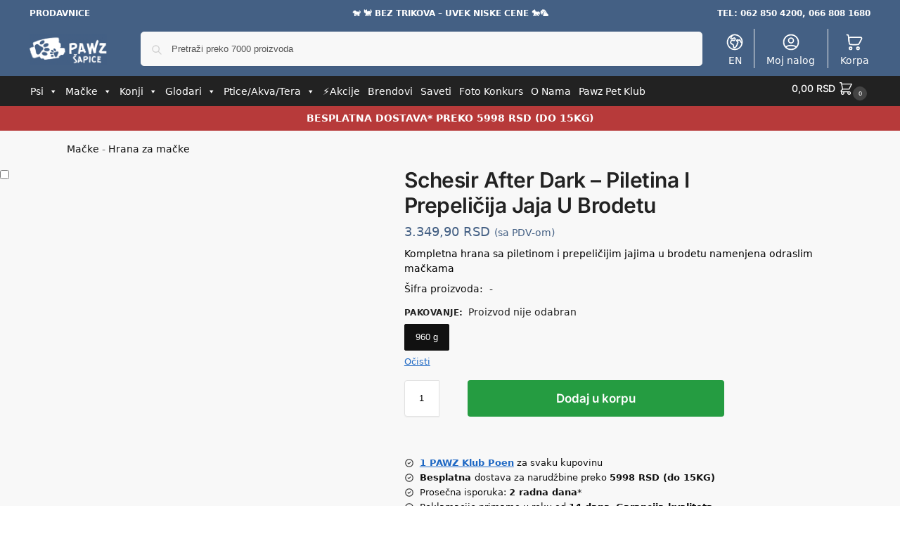

--- FILE ---
content_type: text/html; charset=UTF-8
request_url: https://pawz.rs/schesir-after-dark-piletina-i-prepelicija-jaja-u-brodetu/
body_size: 75192
content:
<!doctype html><html lang="sr-RS" prefix="og: https://ogp.me/ns#"><head><meta charset="UTF-8"><meta name="viewport" content="height=device-height, width=device-width, initial-scale=1"><link rel="profile" href="https://gmpg.org/xfn/11"><link rel="pingback" href="https://pawz.rs/xmlrpc.php"><link rel="manifest" href="/superpwa-manifest.json"><link rel="prefetch" href="/superpwa-manifest.json"><meta name="theme-color" content="#446084"><link rel="preload" as="image" href="https://pawz.rs/wp-content/uploads/2025/05/Akcije-mali-baner.png.avif" media="(max-width: 767px)" fetchpriority="high" /><link rel="preload" as="image" href="https://pawz.rs/wp-content/uploads/elementor/thumbs/Mesecne-akcije-veliki-baner-r5rdkk5vkqprcnxbnd7hl7rjtgx84fefzr2dr3az6o.png" media="(min-width: 768px)" fetchpriority="high" /><link rel="preload" as="image" href="https://pawz.rs/wp-content/uploads/2022/12/cropped-cropped-Pawz-Logo-Invert.png.avif" media="(max-width: 767px)" /><title>Schesir After Dark - Piletina I Prepeličija Jaja U Brodetu - Pawz.rs</title><meta name="description" content="Kompletna hrana sa piletinom i prepeličijim jajima u brodetu namenjena odraslim mačkama"/><meta name="robots" content="follow, index, max-snippet:-1, max-video-preview:-1, max-image-preview:large"/><link rel="canonical" href="https://pawz.rs/schesir-after-dark-piletina-i-prepelicija-jaja-u-brodetu/" /><meta property="og:locale" content="sr_RS" /><meta property="og:type" content="product" /><meta property="og:title" content="Schesir After Dark - Piletina I Prepeličija Jaja U Brodetu - Pawz.rs" /><meta property="og:description" content="Kompletna hrana sa piletinom i prepeličijim jajima u brodetu namenjena odraslim mačkama" /><meta property="og:url" content="https://pawz.rs/schesir-after-dark-piletina-i-prepelicija-jaja-u-brodetu/" /><meta property="og:site_name" content="Pawz - Šapice Pet Shop" /><meta property="og:updated_time" content="2024-10-25T23:23:38+02:00" /><meta property="og:image" content="https://pawz.rs/wp-content/uploads/2024/03/SC-After-Dark-Piletina-Prepelica-Brodet.jpg" /><meta property="og:image:secure_url" content="https://pawz.rs/wp-content/uploads/2024/03/SC-After-Dark-Piletina-Prepelica-Brodet.jpg" /><meta property="og:image:width" content="600" /><meta property="og:image:height" content="600" /><meta property="og:image:alt" content="schesir after dark &#8211; piletina i prepeličija jaja  u brodetu" /><meta property="og:image:type" content="image/jpeg" /><meta property="product:brand" content="Schesir" /><meta property="product:availability" content="instock" /><meta name="twitter:card" content="summary_large_image" /><meta name="twitter:title" content="Schesir After Dark - Piletina I Prepeličija Jaja U Brodetu - Pawz.rs" /><meta name="twitter:description" content="Kompletna hrana sa piletinom i prepeličijim jajima u brodetu namenjena odraslim mačkama" /><meta name="twitter:image" content="https://pawz.rs/wp-content/uploads/2024/03/SC-After-Dark-Piletina-Prepelica-Brodet.jpg" /><meta name="twitter:label1" content="Price" /><meta name="twitter:data1" content="3.349,90&nbsp;RSD" /><meta name="twitter:label2" content="Availability" /><meta name="twitter:data2" content="In stock" /> <script type="application/ld+json" class="rank-math-schema-pro">{"@context":"https://schema.org","@graph":[{"@type":"Place","@id":"https://pawz.rs/#place","geo":{"@type":"GeoCoordinates","latitude":"44.304319099123","longitude":"20.571265469475"},"hasMap":"https://www.google.com/maps/search/?api=1&amp;query=44.304319099123,20.571265469475","address":{"@type":"PostalAddress","streetAddress":"Kneza Mihaila 33b","addressLocality":"Arandjelovac","postalCode":"34300","addressCountry":"Srbija"}},{"@type":["PetStore","Organization"],"@id":"https://pawz.rs/#organization","name":"Pawz - \u0160apice Pet Shop","url":"https://pawz.rs","sameAs":["https://www.facebook.com/pawz.rs"],"email":"info@pawz.rs","address":{"@type":"PostalAddress","streetAddress":"Kneza Mihaila 33b","addressLocality":"Arandjelovac","postalCode":"34300","addressCountry":"Srbija"},"logo":{"@type":"ImageObject","@id":"https://pawz.rs/#logo","url":"https://pawz.rs/wp-content/uploads/2022/09/Pawz-Sapice-Logo.png","contentUrl":"https://pawz.rs/wp-content/uploads/2022/09/Pawz-Sapice-Logo.png","caption":"Pawz - \u0160apice Pet Shop","inLanguage":"sr-RS","width":"500","height":"200"},"openingHours":["Monday,Tuesday,Wednesday,Thursday,Friday 08:00-20:00","Saturday 09:00-19:00"],"description":"Pawz - \u0160apice Pet Shop - Aran\u0111elovac\r\n\r\nSve za va\u0161e ku\u0107ne ljubimce. Hrana, oprema, zabava, higijena i zdravlje.\r\n\r\nJedna od klju\u010dnih stvari koja izdvaja Pawz \u0160apice Pet Shop od drugih prodavnica u gradu je na\u0161 fokus na zdravlje i sre\u0107u \u017eivotinja. U ponudi imamo visokokvalitetnu hranu za pse i ma\u010dke, kao i raznovrsne poslastice i grickalice koje \u0107e razmaziti va\u0161e ljubimce. Tako\u0111e, tu su i igra\u010dke koje \u0107e ih zabaviti i odr\u017eati ih aktivnim, \u0161to je posebno va\u017eno za njihov fizi\u010dki i mentalni razvoj.\r\n\r\nPored hrane i igra\u010daka, Pawz \u0160apice Pet Shop nudi i razne proizvode za negu ljubimaca, uklju\u010duju\u0107i \u0161ampone, \u010detke, \u010de\u0161ljeve i ostalu opremu koja \u0107e va\u0161eg ljubimca u\u010diniti jo\u0161 lep\u0161im i negovanijim.\r\n\r\n\ud83d\udc29\ud83d\udc08 Vidimo se uskoro \ud83d\udc20\ud83d\udc07\r\n\r\nOur staff speaks English.","location":{"@id":"https://pawz.rs/#place"},"image":{"@id":"https://pawz.rs/#logo"},"telephone":"062 850 4200"},{"@type":"WebSite","@id":"https://pawz.rs/#website","url":"https://pawz.rs","name":"Pawz - \u0160apice Pet Shop","alternateName":"Pawz.rs","publisher":{"@id":"https://pawz.rs/#organization"},"inLanguage":"sr-RS"},{"@type":"ImageObject","@id":"https://pawz.rs/wp-content/uploads/2024/03/SC-After-Dark-Piletina-Prepelica-Brodet.jpg","url":"https://pawz.rs/wp-content/uploads/2024/03/SC-After-Dark-Piletina-Prepelica-Brodet.jpg","width":"600","height":"600","inLanguage":"sr-RS"},{"@type":"BreadcrumbList","@id":"https://pawz.rs/schesir-after-dark-piletina-i-prepelicija-jaja-u-brodetu/#breadcrumb","itemListElement":[{"@type":"ListItem","position":"1","item":{"@id":"https://pawz.rs/macke/","name":"Ma\u010dke"}},{"@type":"ListItem","position":"2","item":{"@id":"https://pawz.rs/hrana-za-macke/","name":"Hrana za ma\u010dke"}},{"@type":"ListItem","position":"3","item":{"@id":"https://pawz.rs/schesir-after-dark-piletina-i-prepelicija-jaja-u-brodetu/","name":"Schesir After Dark &#8211; Piletina I Prepeli\u010dija Jaja  U Brodetu"}}]},{"@type":"WebPage","@id":"https://pawz.rs/schesir-after-dark-piletina-i-prepelicija-jaja-u-brodetu/#webpage","url":"https://pawz.rs/schesir-after-dark-piletina-i-prepelicija-jaja-u-brodetu/","name":"Schesir After Dark - Piletina I Prepeli\u010dija Jaja U Brodetu - Pawz.rs","datePublished":"2024-03-09T10:33:30+01:00","dateModified":"2024-10-25T23:23:38+02:00","isPartOf":{"@id":"https://pawz.rs/#website"},"primaryImageOfPage":{"@id":"https://pawz.rs/wp-content/uploads/2024/03/SC-After-Dark-Piletina-Prepelica-Brodet.jpg"},"inLanguage":"sr-RS","breadcrumb":{"@id":"https://pawz.rs/schesir-after-dark-piletina-i-prepelicija-jaja-u-brodetu/#breadcrumb"}},{"@type":"ProductGroup","brand":{"@type":"Brand","name":"Schesir"},"name":"Schesir After Dark - Piletina I Prepeli\u010dija Jaja U Brodetu - Pawz.rs","description":"Kompletna hrana sa piletinom i prepeli\u010dijim jajima u brodetu namenjena odraslim ma\u010dkama","category":"Ma\u010dke &gt; Hrana za ma\u010dke","mainEntityOfPage":{"@id":"https://pawz.rs/schesir-after-dark-piletina-i-prepelicija-jaja-u-brodetu/#webpage"},"weight":{"@type":"QuantitativeValue","unitCode":"KGM"},"image":{"@id":"https://pawz.rs/wp-content/uploads/2024/03/SC-After-Dark-Piletina-Prepelica-Brodet.jpg"},"additionalProperty":[{"@type":"PropertyValue","name":"pa_brand","value":"Schesir"},{"@type":"PropertyValue","name":"pa_doba-uzrasti","value":"Odrasle ma\u010dke"},{"@type":"PropertyValue","name":"pa_kvalitet-sastojaka","value":"Super premium"},{"@type":"PropertyValue","name":"pa_proizvodjac","value":"Agras Delic S.p.A"},{"@type":"PropertyValue","name":"pa_vrsta-mesa","value":"Piletina"},{"@type":"PropertyValue","name":"pa_zivotinja","value":"Ma\u010dke"}],"url":"https://pawz.rs/schesir-after-dark-piletina-i-prepelicija-jaja-u-brodetu/","productGroupID":"21193","hasVariant":[{"@type":"Product","sku":"SC1491002-12","name":"Schesir After Dark - Piletina I Prepeli\u010dija Jaja  U Brodetu<span> - </span>960 g","description":"Pakovanje od 12 x 80 g","image":"https://pawz.rs/wp-content/uploads/2024/03/SC-After-Dark-Piletina-Prepelica-Brodet-TP-150x150.png","offers":{"@type":"Offer","description":"Pakovanje od 12 x 80 g","price":"3349.9","priceCurrency":"RSD","availability":"http://schema.org/InStock","itemCondition":"NewCondition","priceValidUntil":"2027-12-31","url":"https://pawz.rs/schesir-after-dark-piletina-i-prepelicija-jaja-u-brodetu/?attribute_pa_pakovanje=960-g"}}],"@id":"https://pawz.rs/schesir-after-dark-piletina-i-prepelicija-jaja-u-brodetu/#richSnippet"}]}</script> <link rel="alternate" type="application/rss+xml" title="Pawz.rs &raquo; dovod" href="https://pawz.rs/feed/" /><link rel="alternate" type="application/rss+xml" title="Pawz.rs &raquo; dovod komentara" href="https://pawz.rs/comments/feed/" /><link rel="alternate" type="application/rss+xml" title="Pawz.rs &raquo; dovod komentara na Schesir After Dark &#8211; Piletina I Prepeličija Jaja  U Brodetu" href="https://pawz.rs/schesir-after-dark-piletina-i-prepelicija-jaja-u-brodetu/feed/" /><link rel="alternate" title="oEmbed (JSON)" type="application/json+oembed" href="https://pawz.rs/wp-json/oembed/1.0/embed?url=https%3A%2F%2Fpawz.rs%2Fschesir-after-dark-piletina-i-prepelicija-jaja-u-brodetu%2F" /><link rel="alternate" title="oEmbed (XML)" type="text/xml+oembed" href="https://pawz.rs/wp-json/oembed/1.0/embed?url=https%3A%2F%2Fpawz.rs%2Fschesir-after-dark-piletina-i-prepelicija-jaja-u-brodetu%2F&#038;format=xml" /><style type="text/css">@keyframes cgkit-loading { 0% { background-position: 100% 50%; } 100% { background-position: 0 50%; } }
body ul.products li.product.cgkit-swatch-loading .woocommerce-image__wrapper,
body ul.products li.product.cgkit-swatch-loading .woocommerce-card__header > * { color: transparent !important; background: linear-gradient(100deg, #ececec 30%, #f5f5f5 50%, #ececec 70%); border-radius: 5px; background-size: 400%; animation: cgkit-loading 1.2s ease-in-out infinite; }
body ul.products li.product.cgkit-swatch-loading .woocommerce-image__wrapper > *,
body ul.products li.product.cgkit-swatch-loading .woocommerce-card__header > * > * { visibility: hidden; }
ul.products li.product.cgkit-swatch-loading .woocommerce-card__header .product__categories,
ul.products li.product.cgkit-swatch-loading .woocommerce-card__header .woocommerce-loop-product__title,
ul.products li.product.cgkit-swatch-loading .woocommerce-card__header .price { display: table; width: auto;  }
ul.products li.product.cgkit-swatch-loading .woocommerce-card__header .star-rating:before { visibility: hidden; }</style><style>*,::before,::after{box-sizing:border-box}html{font-family:system-ui,'Segoe UI',Roboto,Helvetica,Arial,sans-serif,'Apple Color Emoji','Segoe UI Emoji';line-height:1.5;-webkit-text-size-adjust:100%;-moz-tab-size:4;-o-tab-size:4;tab-size:4}body{margin:0}hr{height:0;color:inherit}strong{font-weight:bolder}button,select{text-transform:none}button,[type='button'],[type='submit']{-webkit-appearance:button}::-moz-focus-inner{border-style:none;padding:0}:-moz-focusring{outline:1px dotted ButtonText}:-moz-ui-invalid{box-shadow:none}::-webkit-inner-spin-button,::-webkit-outer-spin-button{height:auto}[type='search']{-webkit-appearance:textfield;outline-offset:-2px}::-webkit-search-decoration{-webkit-appearance:none}::-webkit-file-upload-button{-webkit-appearance:button;font:inherit}html{-webkit-text-size-adjust:100%;-moz-text-size-adjust:100%;text-size-adjust:100%;overflow-wrap:break-word;scrollbar-gutter:stable}img{display:block;vertical-align:middle}img{display:block;max-width:100%;height:auto}h1{text-wrap:pretty}a,button,input{touch-action:manipulation}body,button,input{-webkit-font-smoothing:antialiased;-moz-osx-font-smoothing:grayscale}h1,hr,figure,p{margin:0}ul{list-style:none;margin:0;padding:0}button::-moz-focus-inner,input::-moz-focus-inner{padding:0;border:0}button{-webkit-appearance:button;background-color:transparent;background-image:none}mark{background-color:transparent}figure,header,nav{display:block}a{color:#2c2d33;background-color:transparent;text-decoration:none}a,button,input{touch-action:manipulation}mark{color:#000;background:#ff0}img{max-width:100%;height:auto;border:0;border-radius:0}svg:not(:root){overflow:hidden}figure{margin:0}input[type=search]::-webkit-search-cancel-button,input[type=search]::-webkit-search-decoration{-webkit-appearance:none}ul{padding:0}p{margin:0 0 1.21575rem}ul{margin:0 0 1.41575em 20px}ul{list-style:disc}strong{font-weight:600}ins,mark{background:0 0;font-weight:400;text-decoration:none}select{max-width:100%}button,input,select{vertical-align:baseline}button{border:none}select{width:100%;padding:0 40px 0 0.7em;padding-right:40px;background:url("data:image/svg+xml;charset=utf8,%3Csvg width='1792' height='1792' xmlns='http://www.w3.org/2000/svg'%3E%3Cg%3E%3Ctitle%3Ebackground%3C/title%3E%3Crect fill='none' id='canvas_background' height='402' width='582' y='-1' x='-1'/%3E%3C/g%3E%3Cg%3E%3Ctitle%3ELayer 1%3C/title%3E%3Cpath fill='%23888' id='svg_1' d='m1408,704q0,26 -19,45l-448,448q-19,19 -45,19t-45,-19l-448,-448q-19,-19 -19,-45t19,-45t45,-19l896,0q26,0 45,19t19,45z'/%3E%3C/g%3E%3C/svg%3E") calc(100% - 12px) 12px no-repeat;margin:0;background-size:15px 15px;-webkit-appearance:none;-moz-appearance:none;appearance:none;outline:0;border:1px solid #d2d6dc;border-radius:0.3rem;box-shadow:0 1px 2px 0 rgba(0,0,0,0.05);height:40px}@media all and (-ms-high-contrast:none),(-ms-high-contrast:active){select{padding-right:0;background-image:none}}.button{display:inline-block;padding:0.8180469716em 1.41575em;border:0;border-color:#43454b;border-radius:4px;font-size:clamp(0.875rem,0.8115rem + 0.2033vw,0.9375rem);outline:0;background:0 0;background-color:#43454b;font-weight:600;text-shadow:none;text-decoration:none;-webkit-appearance:none}input[type="search"]{outline:0;margin-bottom:0;border:1px solid #d2d6dc;border-radius:0.3rem;box-shadow:0 1px 2px 0 rgba(0,0,0,0.05);height:40px;padding:0 0.7em}input[type="search"]{padding-left:43px}input[type="search"]::-webkit-search-decoration{-webkit-appearance:none}input[type="search"]::-moz-placeholder{color:#555}.site-search input[type="search"]{border:0;background:#f8f8f8;border:1px solid #f8f8f8}.site-search form:before{left:15px;top:50%;margin-top:-7px;width:16px;height:16px}.woocommerce-product-search:before{width:18px;height:18px;content:"";display:inline-block;position:absolute;z-index:1;top:0.7em;left:0.8em;background-color:#ccc;-webkit-mask-image:url("data:image/svg+xml;charset=utf8,%3Csvg width='24' height='24' viewBox='0 0 24 24' fill='none' xmlns='http://www.w3.org/2000/svg'%3E%3Cpath d='M21 21L15 15M17 10C17 13.866 13.866 17 10 17C6.13401 17 3 13.866 3 10C3 6.13401 6.13401 3 10 3C13.866 3 17 6.13401 17 10Z' stroke='%234A5568' stroke-width='2' stroke-linecap='round' stroke-linejoin='round'/%3E%3C/svg%3E");mask-image:url("data:image/svg+xml;charset=utf8,%3Csvg width='24' height='24' viewBox='0 0 24 24' fill='none' xmlns='http://www.w3.org/2000/svg'%3E%3Cpath d='M21 21L15 15M17 10C17 13.866 13.866 17 10 17C6.13401 17 3 13.866 3 10C3 6.13401 6.13401 3 10 3C13.866 3 17 6.13401 17 10Z' stroke='%234A5568' stroke-width='2' stroke-linecap='round' stroke-linejoin='round'/%3E%3C/svg%3E");-webkit-mask-position:center;mask-position:center;-webkit-mask-repeat:no-repeat;mask-repeat:no-repeat;-webkit-mask-size:contain;mask-size:contain}hr{height:0;margin-top:38px;margin-bottom:38px;border:0;border-top:1px solid #e9e9e9}h1{margin:0 0 1rem}.alignright{display:inline;margin-top:5px}.alignright{float:right;margin-left:2.5em}.aligncenter{display:block;clear:both;margin:0 auto}@media (max-width:768px){.site{font-size:15px}input,select{font-size:16px}.site h1{font-size:30px;letter-spacing:-0.01em}}body.error404 h1{margin-bottom:0.5rem}@media (min-width:993px){.site-header .col-full{display:flex;flex-wrap:wrap;align-items:center}.site-header{position:relative;z-index:20}.site-header .site-branding{line-height:1}.site-header .custom-logo-link img{width:auto}.site-header .site-search{margin-left:3em;flex-grow:1}.site-search input{padding-top:1.45rem;padding-bottom:1.45rem}.site-header .widget{margin-bottom:0}.site-branding a{color:#111;font-weight:bold}.site-branding p{margin-top:5px;margin-bottom:0;color:#555;font-size:12px}.site-branding .site-description{display:block;margin-top:0.35rem;font-size:0.755em}.main-header{display:flex}}@media (max-width:1060px) and (min-width:993px){body:not(.header-4):not(.header-5) .site-header .site-search{width:100px}}@media (max-width:992px){.main-header{position:relative}.site-branding{display:flex;flex-direction:column;width:100%;height:70px;justify-content:center;align-items:center;text-align:center}.site-header .custom-logo-link img{width:auto}.site-branding p{margin:5px 0 -3px 0;font-size:11px;line-height:1.22;display:none}.site-header .shoptimizer-cart a.cart-contents .amount{display:none}.site-branding button.menu-toggle{position:absolute;left:15px;width:60px;height:30px;padding:0;background-color:transparent;display:block}.menu-toggle .bar{display:block;position:absolute;top:calc(50% - 1px);z-index:0;width:22px;height:2px;opacity:1;background-color:#222;transform:rotate(0deg)}.menu-toggle .bar:nth-child(1){margin-top:-7px}.menu-toggle .bar:nth-child(2){margin-top:-1px}.menu-toggle .bar:nth-child(3){margin-top:5px}.menu-toggle .bar-text{position:absolute;top:0;left:0;margin-top:8px;margin-left:28px;font-size:10px;font-weight:600;letter-spacing:0.03em}.site-header .site-header-cart{position:absolute;z-index:2;right:15px}body:not(.mobile-toggled).sticky-m .site-header{position:sticky;z-index:9;top:0;box-shadow:0 1px 15px rgba(0,0,0,0.08)}}@media (max-width:480px){.site .site-branding p{max-width:240px;line-height:1.2}}footer.copyright .widget:last-child img{width:auto;height:28.5px;margin:0}@media (max-width:992px){footer.copyright .widget:last-child img{display:block;float:none}}@media (min-width:993px){.col-full{box-sizing:content-box;margin-right:auto;margin-left:auto;max-width:1170px;padding-right:2.617924em;padding-left:2.617924em}.col-full:after{display:block;clear:both;content:""}}@media (max-width:992px){.col-full{padding-right:1em;padding-left:1em}}.site-content{position:relative}@media (min-width:993px){.site-content:after{display:block;visibility:hidden;position:absolute;z-index:5;top:0;left:0;width:100%;height:100%;opacity:0;background:rgba(0,0,0,0.7);content:""}}@media (max-width:992px){.mobile-overlay{visibility:hidden;position:fixed;z-index:101;top:0;left:0;width:100%;height:100%;opacity:0;background:rgba(0,0,0,0.65);background:rgba(52,53,55,0.4);content:""}.close-drawer{color:#fff}}ul.products{display:flex;flex-wrap:wrap;width:calc(100% + 30px);margin-left:-15px;margin-bottom:0;clear:both}ul.products li.product{position:relative;padding-right:15px;padding-left:15px;list-style:none}@media (min-width:993px){body:not(.static-cta-buttons) ul.products li.product{align-self:flex-start}}@media (min-width:993px){ul.products li.product:not(.product-category){padding-bottom:40px}ul.products.columns-3 li.product{float:left;width:33.3053%}}@media (max-width:992px){ul.products{display:grid;grid-template-columns:repeat(2,minmax(10px,1fr));-moz-column-gap:20px;column-gap:20px;row-gap:30px;width:100%;margin-left:0}ul.products li.product{display:flex;flex-direction:column;height:100%;width:100%;padding:0;margin-bottom:0}ul.products li.product .button{margin-top:auto}}.header-widget-region{position:relative;color:#fff;background-color:#dc9814;text-align:center}.header-widget-region .widget{margin:0;padding:1em 0}.header-widget-region .widget p{margin:0;font-size:clamp(0.75rem,0.5938rem + 0.5vw,0.875rem)}@media (max-width:768px){.header-widget-region .widget{padding:0.6em 0;font-size:clamp(0.8125rem,0.749rem + 0.2033vw,0.875rem)}}.woocommerce-breadcrumb{padding-top:0.75rem;padding-bottom:0.75rem;font-size:clamp(0.75rem,0.6547rem + 0.3049vw,0.84375rem);white-space:nowrap;text-overflow:ellipsis;overflow:hidden;color:#666}@media (min-width:993px){.woocommerce-breadcrumb{padding-top:1rem;padding-bottom:1rem}}.woocommerce-breadcrumb a{color:#111}.woocommerce-breadcrumb a:first-of-type:before{display:none}.woocommerce-breadcrumb .breadcrumb-separator{display:inline-block;position:relative;top:-1px;padding:0 0.8em;opacity:0.4;font-size:0.8em}.ajax_add_to_cart.add_to_cart_button:after{position:absolute;top:50%;left:50%;margin-top:-9px;margin-left:-9px;opacity:0;content:"";display:inline-block;width:18px;height:18px;border:1px solid rgba(255,255,255,0.3);border-left-color:#fff;border-radius:50%;vertical-align:middle}@media (max-width:992px){ul.products li.product .button{opacity:1}}@media (min-width:993px){.site-header-cart{line-height:60px;margin-left:auto}.shoptimizer-cart .cart-contents{padding:0;color:#fff}.shoptimizer-cart a.cart-contents .count{position:relative}.site-header .site-header-cart{display:none;width:auto}}.shoptimizer-cart .cart-contents .count{opacity:1;font-size:0.8em}.shoptimizer-cart .cart-contents:after{margin-left:10px}.shoptimizer-cart a.cart-contents .count{display:inline-block;position:relative;width:auto;min-width:28px;height:28px;margin-left:5px;padding:3px;border:1px solid #dc9814;border-bottom-right-radius:3px;border-bottom-left-radius:3px;color:#dc9814;font-size:12px;line-height:22px;text-align:center;letter-spacing:-0.7px}.shoptimizer-cart a.cart-contents .count:after{position:absolute;bottom:90%;left:50%;width:10px;height:6px;margin-bottom:1px;margin-left:-6px;border:1px solid #dc9814;border-bottom:0;border-top-left-radius:99px;border-top-right-radius:99px;content:""}.shoptimizer-cart .cart-contents{display:block;text-decoration:none}.shoptimizer-mini-cart-wrap{overflow:hidden;position:fixed;z-index:102;top:0;right:-420px;left:auto;width:420px;height:100%;background-color:#fff;outline:none}@media (max-width:480px){.shoptimizer-mini-cart-wrap{width:100%;right:-100%}}#ajax-loading{position:absolute;z-index:100;top:0px;left:0px;width:100%;height:100%;background-color:rgba(255,255,255,0.5)}.shoptimizer-loader{display:flex;align-items:center;justify-content:center;width:100%;height:100%}.spinner{width:38px;height:38px;border:1px solid #ccc;border-bottom-color:#111;border-radius:50%;display:inline-block;box-sizing:border-box;animation:rotation 0.8s linear infinite}.cart-drawer-heading{position:absolute;margin:12px 20px;font-size:17px;font-weight:600;color:#111}.shoptimizer-mini-cart-wrap .close-drawer{display:block;position:absolute;top:12.5px;right:16px;width:26px;height:26px;color:#111;padding:0;background:none}.shoptimizer-mini-cart-wrap .close-drawer span{display:flex;width:26px;height:26px}.shoptimizer-mini-cart-wrap .widget_shopping_cart{display:flex;overflow-x:hidden;overflow-y:auto;position:relative;z-index:10;top:auto;left:auto;height:calc(100% - 50px);margin:0;margin-top:50px;padding:0px 20px 0 20px;background:#fff}.shoptimizer-mini-cart-wrap .widget_shopping_cart_content{display:flex;flex-direction:column;width:100%}@media (min-width:993px){body:not(.header-4) .col-full-nav .site-search,.mobile-menu.close-drawer,.menu-toggle,.mobile-extra{display:none}.logo-mark,.logo-mark img{display:inline-block;position:absolute}.menu-primary-menu-container{margin-left:0}.logo-mark{float:left;overflow:hidden;width:0;margin-right:0}.logo-mark img{position:relative;top:-1px;vertical-align:middle}.col-full-nav{width:100%;border-top:1px solid transparent}.shoptimizer-primary-navigation{display:flex}body:not(.header-4).sticky-d .col-full-nav{position:sticky;z-index:10;top:0}.main-navigation ul{margin:0}.main-navigation ul li{display:inline-block}.main-navigation ul li.menu-item>a{display:block}.menu-primary-menu-container>ul>li>a span{position:relative}.menu-primary-menu-container>ul>li>a{padding-right:0.55em;padding-left:0.55em}.menu-primary-menu-container>ul>li:first-child>a{padding-left:0}.main-navigation ul.menu>li.menu-item-has-children{position:relative;text-align:left}.menu-primary-menu-container>ul>li>a span:before{display:block;position:absolute;top:calc(100% + 2px);left:0;width:100%;border-bottom:1px solid #ccc;content:"";transform:scale(0,1);transform-origin:right center}.menu-primary-menu-container>ul>li.menu-item-has-children>a:after{display:inline-block;position:relative;top:1px;margin-left:6px;width:12px;height:12px;content:"";background-color:#fff}.menu-primary-menu-container>ul>li.menu-button>a span{padding:6px 16px;border-radius:30px;color:#fff;background:#444;font-size:13px;font-weight:bold}.menu-primary-menu-container>ul>li.menu-button>a{position:relative;top:-1px}.menu-primary-menu-container>ul>li.menu-button>a span:before{display:none}.main-navigation ul ul{position:absolute}.main-navigation ul.menu>li:not(.full-width)>.sub-menu-wrapper{visibility:hidden;position:absolute;right:0;left:0;opacity:0;transform:scale(0.8)}.main-navigation ul.menu>li:not(.full-width) ul.sub-menu{padding:20px 12px;box-shadow:0 1px 15px rgba(0,0,0,0.08);line-height:1.4;margin:0;width:200px;box-sizing:content-box}.main-navigation ul.menu>li:not(.full-width) a.sub-menu-link{padding:0.3em 0.8em}.main-navigation ul ul li{display:block;position:relative}.main-navigation ul.menu>li:not(.full-width) ul li .sub-menu-wrapper{visibility:hidden;position:absolute;z-index:1;top:-20px;left:220px;opacity:0}.main-navigation ul.menu>li:not(.full-width) ul li.menu-item-has-children>a:after{position:absolute;top:0px;display:inline-block;right:15px;width:13px;height:13px;content:"";background-color:#111;transform:translateX(50%) translateY(50%)}.main-navigation ul li a span strong{color:#fff;background-color:#222;font-size:9px;height:16px;line-height:16px;padding:0px 6px;display:inline-flex;margin-left:7px;position:absolute;top:2.5px;border-radius:3px}.main-navigation ul.menu li.full-width>.sub-menu-wrapper{position:absolute;visibility:hidden;left:0;width:100%;opacity:0;background:#fff;border-top:1px solid #eee}.main-navigation ul.menu li.full-width ul li>.sub-menu-wrapper{position:relative;top:auto;right:auto}.main-navigation ul.menu li.full-width{position:inherit}.main-navigation ul li.full-width .container{max-width:1170px;margin:0 auto;padding:0}.main-navigation ul li.full-width ul{position:inherit}.main-navigation ul li.full-width ul.products{display:block}.main-navigation ul li.full-width>.sub-menu-wrapper>.container>ul.sub-menu{display:flex;justify-content:center;width:100%;padding:40px 0}.main-navigation ul li.full-width>.sub-menu-wrapper>.container>ul.sub-menu>li{display:inline-block;vertical-align:top;float:none;width:23%;padding-right:25px;padding-left:25px;border-left:1px solid #eee;-moz-column-break-inside:avoid;break-inside:avoid}.main-navigation ul li.full-width>.sub-menu-wrapper>.container>ul.sub-menu>li:last-child{border-right:1px solid #eee}.main-navigation ul li.full-width>.sub-menu-wrapper>.container>ul.sub-menu ul{width:100%}.main-navigation ul.menu li.full-width>.sub-menu-wrapper li.menu-item-has-children>a,.main-navigation ul.menu li.full-width>.sub-menu-wrapper li.heading>a{margin-bottom:0.25rem}.main-navigation ul.menu li.full-width li.heading{clear:both;padding-top:15px}.main-navigation ul.menu li.full-width>.sub-menu-wrapper li{margin-bottom:0.25rem}.main-navigation ul.products li.product:not(.product-category):before{display:none}.main-navigation ul.menu li.full-width>.sub-menu-wrapper li.product:not(.product-category){padding-bottom:0}.main-navigation ul.products li.product{padding:0;width:100%}.main-navigation ul.menu li.full-width>.sub-menu-wrapper li a.button{width:100%}.main-navigation ul.menu li.full-width>.sub-menu-wrapper li a.button{position:relative}.main-navigation ul.menu ul li.menu-item-image span{font-size:0px;display:block}.main-navigation ul.menu ul li.menu-item-image img{margin-bottom:0.5rem;border-radius:4px;width:100%}.main-navigation ul.menu ul li.menu-item-image span.sub{font-size:14px;text-align:center;font-weight:600}}.secondary-navigation{display:none}@media (min-width:993px){.secondary-navigation{display:block;float:right;margin-left:auto;padding-left:1.2em}.secondary-navigation .menu{margin-right:-15px}.secondary-navigation ul{margin:0}.secondary-navigation ul li{display:inline-block;position:relative}.secondary-navigation ul li a{position:relative;display:block;padding:0.7em 0.875em 0;color:#111;font-size:14px}.secondary-navigation .menu li:not(.ri) a{padding-top:35px}.secondary-navigation .icon-wrapper{position:absolute;top:0px;left:50%;top:5px;transform:translate(-50%,0%)}.secondary-navigation .icon-wrapper svg{width:28px;height:28px}.secondary-navigation .icon-wrapper svg path{stroke-width:1.5px}.secondary-navigation .menu-item{padding:0 5px;border-left:1px solid #eee}.secondary-navigation .menu-item:first-child{border:0}}@media (max-width:992px){.col-full-nav .logo-mark,.col-full-nav .site-header-cart{display:none}.col-full-nav .shoptimizer-primary-navigation.col-full{padding:0}.main-navigation{padding-top:1rem}.main-navigation ul{list-style:none;margin:0}.main-navigation ul li{position:relative}.menu-primary-menu-container>ul>li>a{display:block;padding:0.35rem 0}.main-navigation ul.menu ul li{position:relative}.main-navigation ul.menu ul li>a{padding:0.15rem 0;display:block}.main-navigation ul.menu .sub-menu-wrapper{margin-top:0.25rem;padding-bottom:1rem;padding-left:0.5rem}.main-navigation ul.menu .sub-menu-wrapper .sub-menu-wrapper{margin-top:0.25rem;padding-bottom:0.5rem;padding-left:0.5rem}.main-navigation ul.menu>li.menu-item-has-children{position:relative}.main-navigation ul.menu .sub-menu-wrapper a.cg-menu-link{width:calc(100% - 40px)}.main-navigation ul.menu li.menu-item-has-children .sub-menu-wrapper{position:fixed;left:-99999px;opacity:0;transform:translateX(-10px)}.main-navigation ul.menu li.menu-item-has-children:not(.dropdown-open) .sub-menu-wrapper{display:block}.main-navigation ul.menu li.menu-item-has-children.dropdown-open>.sub-menu-wrapper{position:inherit;left:auto;opacity:1;transform:translateX(0)}.site-search{display:none}.col-full-nav .site-search{display:block;padding-top:20px;position:relative;z-index:4}.main-navigation ul.menu li.menu-item-has-children span.caret{display:flex;position:absolute;z-index:3;top:0px;right:0;width:30px;justify-content:center;align-items:center}.main-navigation ul.menu li.menu-item-has-children li.menu-item-has-children.dropdown-open>span.caret{transform:rotate(180deg)}.main-navigation ul.menu li.menu-item-has-children span.caret:after{display:inline-flex;width:20px;height:20px;background-color:#111;content:""}.main-navigation ul.menu li.menu-item-has-children span.caret{height:35px}.main-navigation ul.menu li.menu-item-has-children li.menu-item-has-children span.caret{height:27px;opacity:0.5}.main-navigation ul.menu li.full-width>.sub-menu-wrapper li.menu-item-has-children>a+span.caret{height:24px}.main-navigation ul.menu li.full-width>.sub-menu-wrapper li.heading>a.sub-menu-link{margin-top:0.5rem}.main-navigation ul li a span strong{position:absolute;color:#fff;background-color:#222;font-size:9px;height:16px;line-height:16px;padding:0px 6px;display:inline-flex;margin-left:7px;margin-top:3.5px;border-radius:2px}.main-navigation ul.products{grid-template-columns:repeat(1,minmax(10px,1fr));padding-right:0.5rem;margin-top:1.15rem;margin-bottom:1.5rem}.main-navigation ul.products li.product .button{margin-top:0;opacity:1}.main-navigation ul.menu ul li.menu-item-image{margin-top:0.5rem;margin-bottom:1rem}.main-navigation ul.menu .sub-menu-wrapper li.menu-item-image a.cg-menu-link{width:100%;padding-right:0.5rem}.main-navigation ul.menu ul li.menu-item-image span{font-size:0px;display:block}.main-navigation ul.menu ul li.menu-item-image img{margin-bottom:0.5rem;border-radius:4px;width:100%}.main-navigation ul.menu ul li.menu-item-image span.sub{font-size:13px;text-align:center;font-weight:600}.mobile-extra{padding:1rem 0 2rem 0}.mobile-extra .widget{margin-bottom:0}.mobile-extra .heading{margin-top:0;margin-bottom:0.25rem;padding:1rem 0 0 0;opacity:0.6;font-size:11px;letter-spacing:1px;text-transform:uppercase;font-weight:normal}.mobile-extra ul,.mobile-extra .widget p{margin:0;padding:0}.mobile-extra ul li{margin-bottom:0.35rem}.mobile-extra a{font-size:14px}.mobile-extra .review{text-align:center;border-top:1px solid #e2e2e2;padding-top:30px;font-size:14px;line-height:1.5;margin:30px 0 0 0}.mobile-extra .review::before{display:block;font-size:12px;letter-spacing:3px;content:"\2605\2605\2605\2605\2605";margin-bottom:5px;color:#ee9e13}.mobile-extra .review strong{display:block;margin-top:0.5rem;font-size:11px;letter-spacing:1px;text-transform:uppercase}.mobile-extra .review .button{margin-top:20px;display:block;font-weight:bold;color:#fff}.col-full-nav{position:fixed;z-index:102;padding:0 15px;top:0;bottom:0;height:100%;left:-300px;width:300px;min-height:100vh;min-height:-moz-available;min-height:fill-available;min-height:-webkit-fill-available;max-height:100vh;overflow-y:auto;overflow-x:hidden;background:#fff;overscroll-behavior:contain;-webkit-overflow-scrolling:touch;box-shadow:0 0 10 rgba(0,0,0,0.15)}.mobile-menu.close-drawer{visibility:hidden;position:fixed;z-index:999;top:40px;left:310px;padding:0;opacity:0}}@media (min-width:993px){ul.products li.product:not(.product-category):before{visibility:hidden;position:absolute;left:0;opacity:0;background-color:#fff;box-shadow:0 0 10px rgba(0,0,0,0.1);content:"";width:calc(100% + 0px);height:calc(100% + 30px);margin-top:-15px;margin-left:0}}ul.products li.product img{display:block;width:100%;margin:0}.woocommerce-image__wrapper{position:relative;width:100%}.woocommerce-image__wrapper .gallery-image{position:absolute;z-index:-10;top:0;left:0;opacity:0}.woocommerce-card__header{clear:both;padding-top:0.75rem}.woocommerce-card__header *{position:relative}@media (max-width:992px){li.product:not(.product-category) .woocommerce-card__header{display:flex;flex-direction:column;flex:1}}li.product p.product__categories,li.menu-item-product p.product__categories{position:relative;margin-bottom:0.25rem;-webkit-font-smoothing:antialiased;color:#444;line-height:1.4;font-size:clamp(0.625rem,0.5615rem + 0.2033vw,0.6875rem);letter-spacing:0.7px;text-transform:uppercase;margin-bottom:0}li.product p.product__categories a,li.menu-item-product p.product__categories a{color:#444}ul.products li.product.product-category h2 mark{display:none}ul.products li.product .woocommerce-loop-product__title{padding-top:0.25rem;padding-bottom:0.25rem}ul.products li.product .woocommerce-LoopProduct-link{display:block;color:#2c2d33;-webkit-backface-visibility:hidden}@media (max-width:770px){.m-grid-2 ul.products li.product .woocommerce-loop-product__title{font-size:clamp(0.8125rem,0.749rem + 0.2033vw,0.875rem)}}ul.products li.product .price{display:block;margin-bottom:0.75rem;color:#111;font-size:clamp(0.75rem,0.623rem + 0.4065vw,0.875rem)}.price del{color:#72767c;margin-right:0.25rem;font-size:0.85em;font-weight:normal}ul.products li.product .price ins{font-weight:bold}ul.products li.product .button{display:block;position:absolute;z-index:1;bottom:0;width:calc(100% - 30px);height:40px;padding:0;border-radius:4px;opacity:0;font-size:clamp(0.75rem,0.623rem + 0.4065vw,0.875rem);font-weight:600;line-height:40px;text-align:center}@media (max-width:992px){ul.products li.product .button,ul.products li.product .add_to_cart_button{position:relative;width:100%;opacity:1}}@media (max-width:770px){ul.products li.product .button{padding:8px 12px;height:auto;line-height:inherit}}ul.products li.product .product-label{display:flex;flex-flow:row wrap;justify-content:center}.product-label{position:absolute;z-index:1;top:-5px;left:5px;min-width:46px;max-width:50%;min-height:46px;align-items:center;padding:5px 7px;border-radius:35px;color:#fff;background-color:#3bb54a;font-size:12px;letter-spacing:0.4px;text-transform:uppercase;word-break:break-all}.product-label.type-bubble{top:10px;left:10px;z-index:1;min-width:inherit;min-height:inherit;font-size:11px;border-radius:3px;padding:3px 6px;line-height:15px}@media (max-width:992px){.woocommerce-image__wrapper .gallery-image{position:relative;opacity:1;z-index:inherit}.shoptimizer-plp-carousel-container{display:flex;width:100%;height:100%;overflow-x:scroll;scroll-snap-type:x mandatory;-webkit-overflow-scrolling:touch;scroll-behavior:smooth;scrollbar-width:none}.shoptimizer-plp-carousel-container .shoptimizer-plp-image-wrapper{display:flex;width:calc(200%)}.shoptimizer-plp-carousel-container img{width:100%;height:100%;scroll-snap-align:center;-o-object-fit:cover;object-fit:cover;flex-shrink:0}.woocommerce-image__wrapper .shoptimizer-plp-carousel--pagination{display:none}.shoptimizer-plp-carousel--pagination{position:absolute;bottom:5px;left:50%;transform:translateX(-50%);display:flex;justify-content:center;align-items:center}.shoptimizer-plp-carousel--dot{height:6px;width:6px;margin:0 2px;background-color:#fff;border:1px solid #111;border-radius:50%;display:inline-block}.shoptimizer-plp-carousel--dot.active{background-color:#111}}.col-full.topbar-wrapper{max-width:100%;border-bottom:1px solid #eee}.top-bar form{margin:0}.top-bar select{font-size:13px;height:26px;background-size:12px 12px;background-position:calc(100% - 7px)}.top-bar .col-full{display:flex;padding:0;align-items:center}.top-bar p{margin:0}.top-bar-left{display:flex;flex:1}.top-bar-center{display:flex;justify-content:center;max-width:45%;text-align:center}.top-bar-right{flex:1;display:flex;justify-content:flex-end}@media (max-width:992px){.topbar-wrapper .top-bar{padding:0.6rem 0;font-size:clamp(0.75rem,0.623rem + 0.4065vw,0.875rem)}.top-bar{border-bottom:none}.top-bar select{font-size:13px}.top-bar .col-full{padding:0}}@media (max-width:768px){.col-full.topbar-wrapper.hide-on-mobile{display:none}.top-bar .col-full,.top-bar-left,.top-bar-center,.top-bar-right{display:block;text-align:center;max-width:100%}.top-bar select{margin-top:5px;width:100%}}.widget ul{margin-bottom:0;margin-left:0;list-style:none}.widget li{margin-bottom:0.4em;font-size:14px;line-height:1.45}.widget_product_search form{position:relative}.widget_product_search input{width:100%}.widget_product_search form button[type="submit"]{clip:rect(1px 1px 1px 1px);position:absolute!important;right:0px}.widget p{margin-bottom:1em;font-size:14px;line-height:1.5}.widget p:last-child{margin-bottom:0}@keyframes rotation{0%{transform:rotate(0deg)}100%{transform:rotate(360deg)}}.menu-primary-menu-container>ul>li.menu-item-has-children>a:after,.main-navigation ul.menu li.menu-item-has-children span.caret:after{-webkit-mask-image:url("data:image/svg+xml;charset=utf8,%3Csvg width='24' height='24' viewBox='0 0 24 24' fill='none' xmlns='http://www.w3.org/2000/svg'%3E%3Cpath d='M19 9L12 16L5 9' stroke='%234A5568' stroke-width='2' stroke-linecap='round' stroke-linejoin='round'/%3E%3C/svg%3E");mask-image:url("data:image/svg+xml;charset=utf8,%3Csvg width='24' height='24' viewBox='0 0 24 24' fill='none' xmlns='http://www.w3.org/2000/svg'%3E%3Cpath d='M19 9L12 16L5 9' stroke='%234A5568' stroke-width='2' stroke-linecap='round' stroke-linejoin='round'/%3E%3C/svg%3E")}.main-navigation ul.menu>li:not(.full-width) ul li.menu-item-has-children>a:after{-webkit-mask-image:url("data:image/svg+xml;charset=utf8,%3Csvg width='24' height='24' viewBox='0 0 24 24' fill='none' xmlns='http://www.w3.org/2000/svg'%3E%3Cpath d='M9 5L16 12L9 19' stroke='%234A5568' stroke-width='2' stroke-linecap='round' stroke-linejoin='round'/%3E%3C/svg%3E");mask-image:url("data:image/svg+xml;charset=utf8,%3Csvg width='24' height='24' viewBox='0 0 24 24' fill='none' xmlns='http://www.w3.org/2000/svg'%3E%3Cpath d='M9 5L16 12L9 19' stroke='%234A5568' stroke-width='2' stroke-linecap='round' stroke-linejoin='round'/%3E%3C/svg%3E")}.menu-primary-menu-container>ul>li.menu-item-has-children>a:after,.main-navigation ul.menu>li:not(.full-width) ul li.menu-item-has-children>a:after,.main-navigation ul.menu li.menu-item-has-children span.caret:after{-webkit-mask-position:center;mask-position:center;-webkit-mask-repeat:no-repeat;mask-repeat:no-repeat;-webkit-mask-size:contain;mask-size:contain}.sr-only,.screen-reader-text{position:absolute;visibility:hidden;width:1px;height:1px;padding:0;margin:-1px;overflow:hidden;clip:rect(0,0,0,0);white-space:nowrap;border-width:0}@media (max-width:992px){.hide-on-mobile{display:none!important}}</style><style id='wp-img-auto-sizes-contain-inline-css' type='text/css'>img:is([sizes=auto i],[sizes^="auto," i]){contain-intrinsic-size:3000px 1500px}
/*# sourceURL=wp-img-auto-sizes-contain-inline-css */</style><style>#elementor-sections-below-fold,#footer,#comments,#related-products{content-visibility:auto;contain-intrinsic-size:1px 1000px;}</style><link data-optimized="2" rel="stylesheet" href="https://pawz.rs/wp-content/litespeed/css/50893867d901180bfbd3940d12ac9890.css?ver=069ef" /><link rel="preload" as="image" href="https://pawz.rs/wp-content/uploads/2022/12/cropped-cropped-Pawz-Logo-Invert.png"><link rel='stylesheet' id='wp-block-library-css' href='https://pawz.rs/wp-includes/css/dist/block-library/style.min.css?ver=ac1a54016ea5d43fc5a6204e94502347' type='text/css' media='all' /><link rel='stylesheet' id='wp-components-css' href='https://pawz.rs/wp-includes/css/dist/components/style.min.css?ver=ac1a54016ea5d43fc5a6204e94502347' type='text/css' media='all' /><link rel='stylesheet' id='wp-preferences-css' href='https://pawz.rs/wp-includes/css/dist/preferences/style.min.css?ver=ac1a54016ea5d43fc5a6204e94502347' type='text/css' media='all' /><link rel='stylesheet' id='wp-block-editor-css' href='https://pawz.rs/wp-includes/css/dist/block-editor/style.min.css?ver=ac1a54016ea5d43fc5a6204e94502347' type='text/css' media='all' /><style id='filebird-block-filebird-gallery-style-inline-css' type='text/css'>ul.filebird-block-filebird-gallery{margin:auto!important;padding:0!important;width:100%}ul.filebird-block-filebird-gallery.layout-grid{display:grid;grid-gap:20px;align-items:stretch;grid-template-columns:repeat(var(--columns),1fr);justify-items:stretch}ul.filebird-block-filebird-gallery.layout-grid li img{border:1px solid #ccc;box-shadow:2px 2px 6px 0 rgba(0,0,0,.3);height:100%;max-width:100%;-o-object-fit:cover;object-fit:cover;width:100%}ul.filebird-block-filebird-gallery.layout-masonry{-moz-column-count:var(--columns);-moz-column-gap:var(--space);column-gap:var(--space);-moz-column-width:var(--min-width);columns:var(--min-width) var(--columns);display:block;overflow:auto}ul.filebird-block-filebird-gallery.layout-masonry li{margin-bottom:var(--space)}ul.filebird-block-filebird-gallery li{list-style:none}ul.filebird-block-filebird-gallery li figure{height:100%;margin:0;padding:0;position:relative;width:100%}ul.filebird-block-filebird-gallery li figure figcaption{background:linear-gradient(0deg,rgba(0,0,0,.7),rgba(0,0,0,.3) 70%,transparent);bottom:0;box-sizing:border-box;color:#fff;font-size:.8em;margin:0;max-height:100%;overflow:auto;padding:3em .77em .7em;position:absolute;text-align:center;width:100%;z-index:2}ul.filebird-block-filebird-gallery li figure figcaption a{color:inherit}

/*# sourceURL=https://pawz.rs/wp-content/plugins/filebird/blocks/filebird-gallery/build/style-index.css */</style><style id='global-styles-inline-css' type='text/css'>:root{--wp--preset--aspect-ratio--square: 1;--wp--preset--aspect-ratio--4-3: 4/3;--wp--preset--aspect-ratio--3-4: 3/4;--wp--preset--aspect-ratio--3-2: 3/2;--wp--preset--aspect-ratio--2-3: 2/3;--wp--preset--aspect-ratio--16-9: 16/9;--wp--preset--aspect-ratio--9-16: 9/16;--wp--preset--color--black: #000000;--wp--preset--color--cyan-bluish-gray: #abb8c3;--wp--preset--color--white: #ffffff;--wp--preset--color--pale-pink: #f78da7;--wp--preset--color--vivid-red: #cf2e2e;--wp--preset--color--luminous-vivid-orange: #ff6900;--wp--preset--color--luminous-vivid-amber: #fcb900;--wp--preset--color--light-green-cyan: #7bdcb5;--wp--preset--color--vivid-green-cyan: #00d084;--wp--preset--color--pale-cyan-blue: #8ed1fc;--wp--preset--color--vivid-cyan-blue: #0693e3;--wp--preset--color--vivid-purple: #9b51e0;--wp--preset--gradient--vivid-cyan-blue-to-vivid-purple: linear-gradient(135deg,rgb(6,147,227) 0%,rgb(155,81,224) 100%);--wp--preset--gradient--light-green-cyan-to-vivid-green-cyan: linear-gradient(135deg,rgb(122,220,180) 0%,rgb(0,208,130) 100%);--wp--preset--gradient--luminous-vivid-amber-to-luminous-vivid-orange: linear-gradient(135deg,rgb(252,185,0) 0%,rgb(255,105,0) 100%);--wp--preset--gradient--luminous-vivid-orange-to-vivid-red: linear-gradient(135deg,rgb(255,105,0) 0%,rgb(207,46,46) 100%);--wp--preset--gradient--very-light-gray-to-cyan-bluish-gray: linear-gradient(135deg,rgb(238,238,238) 0%,rgb(169,184,195) 100%);--wp--preset--gradient--cool-to-warm-spectrum: linear-gradient(135deg,rgb(74,234,220) 0%,rgb(151,120,209) 20%,rgb(207,42,186) 40%,rgb(238,44,130) 60%,rgb(251,105,98) 80%,rgb(254,248,76) 100%);--wp--preset--gradient--blush-light-purple: linear-gradient(135deg,rgb(255,206,236) 0%,rgb(152,150,240) 100%);--wp--preset--gradient--blush-bordeaux: linear-gradient(135deg,rgb(254,205,165) 0%,rgb(254,45,45) 50%,rgb(107,0,62) 100%);--wp--preset--gradient--luminous-dusk: linear-gradient(135deg,rgb(255,203,112) 0%,rgb(199,81,192) 50%,rgb(65,88,208) 100%);--wp--preset--gradient--pale-ocean: linear-gradient(135deg,rgb(255,245,203) 0%,rgb(182,227,212) 50%,rgb(51,167,181) 100%);--wp--preset--gradient--electric-grass: linear-gradient(135deg,rgb(202,248,128) 0%,rgb(113,206,126) 100%);--wp--preset--gradient--midnight: linear-gradient(135deg,rgb(2,3,129) 0%,rgb(40,116,252) 100%);--wp--preset--font-size--small: clamp(1rem, 1rem + ((1vw - 0.2rem) * 0.368), 1.2rem);--wp--preset--font-size--medium: clamp(1rem, 1rem + ((1vw - 0.2rem) * 0.92), 1.5rem);--wp--preset--font-size--large: clamp(1.5rem, 1.5rem + ((1vw - 0.2rem) * 0.92), 2rem);--wp--preset--font-size--x-large: clamp(1.5rem, 1.5rem + ((1vw - 0.2rem) * 1.379), 2.25rem);--wp--preset--font-size--x-small: 0.85rem;--wp--preset--font-size--base: clamp(1rem, 1rem + ((1vw - 0.2rem) * 0.46), 1.25rem);--wp--preset--font-size--xx-large: clamp(2rem, 2rem + ((1vw - 0.2rem) * 1.839), 3rem);--wp--preset--font-size--xxx-large: clamp(2.25rem, 2.25rem + ((1vw - 0.2rem) * 3.218), 4rem);--wp--preset--spacing--20: 0.44rem;--wp--preset--spacing--30: 0.67rem;--wp--preset--spacing--40: 1rem;--wp--preset--spacing--50: 1.5rem;--wp--preset--spacing--60: 2.25rem;--wp--preset--spacing--70: 3.38rem;--wp--preset--spacing--80: 5.06rem;--wp--preset--spacing--small: clamp(.25rem, 2.5vw, 0.75rem);--wp--preset--spacing--medium: clamp(1rem, 4vw, 2rem);--wp--preset--spacing--large: clamp(1.25rem, 6vw, 3rem);--wp--preset--spacing--x-large: clamp(3rem, 7vw, 5rem);--wp--preset--spacing--xx-large: clamp(4rem, 9vw, 7rem);--wp--preset--spacing--xxx-large: clamp(5rem, 12vw, 9rem);--wp--preset--spacing--xxxx-large: clamp(6rem, 14vw, 13rem);--wp--preset--shadow--natural: 6px 6px 9px rgba(0, 0, 0, 0.2);--wp--preset--shadow--deep: 12px 12px 50px rgba(0, 0, 0, 0.4);--wp--preset--shadow--sharp: 6px 6px 0px rgba(0, 0, 0, 0.2);--wp--preset--shadow--outlined: 6px 6px 0px -3px rgb(255, 255, 255), 6px 6px rgb(0, 0, 0);--wp--preset--shadow--crisp: 6px 6px 0px rgb(0, 0, 0);--wp--custom--line-height--none: 1;--wp--custom--line-height--tight: 1.1;--wp--custom--line-height--snug: 1.2;--wp--custom--line-height--normal: 1.5;--wp--custom--line-height--relaxed: 1.625;--wp--custom--line-height--loose: 2;--wp--custom--line-height--body: 1.618;}:root { --wp--style--global--content-size: 900px;--wp--style--global--wide-size: 1190px; }:where(body) { margin: 0; }.wp-site-blocks { padding-top: var(--wp--style--root--padding-top); padding-bottom: var(--wp--style--root--padding-bottom); }.has-global-padding { padding-right: var(--wp--style--root--padding-right); padding-left: var(--wp--style--root--padding-left); }.has-global-padding > .alignfull { margin-right: calc(var(--wp--style--root--padding-right) * -1); margin-left: calc(var(--wp--style--root--padding-left) * -1); }.has-global-padding :where(:not(.alignfull.is-layout-flow) > .has-global-padding:not(.wp-block-block, .alignfull)) { padding-right: 0; padding-left: 0; }.has-global-padding :where(:not(.alignfull.is-layout-flow) > .has-global-padding:not(.wp-block-block, .alignfull)) > .alignfull { margin-left: 0; margin-right: 0; }.wp-site-blocks > .alignleft { float: left; margin-right: 2em; }.wp-site-blocks > .alignright { float: right; margin-left: 2em; }.wp-site-blocks > .aligncenter { justify-content: center; margin-left: auto; margin-right: auto; }:where(.wp-site-blocks) > * { margin-block-start: var(--wp--preset--spacing--medium); margin-block-end: 0; }:where(.wp-site-blocks) > :first-child { margin-block-start: 0; }:where(.wp-site-blocks) > :last-child { margin-block-end: 0; }:root { --wp--style--block-gap: var(--wp--preset--spacing--medium); }:root :where(.is-layout-flow) > :first-child{margin-block-start: 0;}:root :where(.is-layout-flow) > :last-child{margin-block-end: 0;}:root :where(.is-layout-flow) > *{margin-block-start: var(--wp--preset--spacing--medium);margin-block-end: 0;}:root :where(.is-layout-constrained) > :first-child{margin-block-start: 0;}:root :where(.is-layout-constrained) > :last-child{margin-block-end: 0;}:root :where(.is-layout-constrained) > *{margin-block-start: var(--wp--preset--spacing--medium);margin-block-end: 0;}:root :where(.is-layout-flex){gap: var(--wp--preset--spacing--medium);}:root :where(.is-layout-grid){gap: var(--wp--preset--spacing--medium);}.is-layout-flow > .alignleft{float: left;margin-inline-start: 0;margin-inline-end: 2em;}.is-layout-flow > .alignright{float: right;margin-inline-start: 2em;margin-inline-end: 0;}.is-layout-flow > .aligncenter{margin-left: auto !important;margin-right: auto !important;}.is-layout-constrained > .alignleft{float: left;margin-inline-start: 0;margin-inline-end: 2em;}.is-layout-constrained > .alignright{float: right;margin-inline-start: 2em;margin-inline-end: 0;}.is-layout-constrained > .aligncenter{margin-left: auto !important;margin-right: auto !important;}.is-layout-constrained > :where(:not(.alignleft):not(.alignright):not(.alignfull)){max-width: var(--wp--style--global--content-size);margin-left: auto !important;margin-right: auto !important;}.is-layout-constrained > .alignwide{max-width: var(--wp--style--global--wide-size);}body .is-layout-flex{display: flex;}.is-layout-flex{flex-wrap: wrap;align-items: center;}.is-layout-flex > :is(*, div){margin: 0;}body .is-layout-grid{display: grid;}.is-layout-grid > :is(*, div){margin: 0;}body{font-family: var(--wp--preset--font-family--primary);--wp--style--root--padding-top: 0;--wp--style--root--padding-right: var(--wp--preset--spacing--medium);--wp--style--root--padding-bottom: 0;--wp--style--root--padding-left: var(--wp--preset--spacing--medium);}a:where(:not(.wp-element-button)){text-decoration: false;}:root :where(.wp-element-button, .wp-block-button__link){background-color: #32373c;border-width: 0;color: #fff;font-family: inherit;font-size: inherit;font-style: inherit;font-weight: inherit;letter-spacing: inherit;line-height: inherit;padding-top: calc(0.667em + 2px);padding-right: calc(1.333em + 2px);padding-bottom: calc(0.667em + 2px);padding-left: calc(1.333em + 2px);text-decoration: none;text-transform: inherit;}.has-black-color{color: var(--wp--preset--color--black) !important;}.has-cyan-bluish-gray-color{color: var(--wp--preset--color--cyan-bluish-gray) !important;}.has-white-color{color: var(--wp--preset--color--white) !important;}.has-pale-pink-color{color: var(--wp--preset--color--pale-pink) !important;}.has-vivid-red-color{color: var(--wp--preset--color--vivid-red) !important;}.has-luminous-vivid-orange-color{color: var(--wp--preset--color--luminous-vivid-orange) !important;}.has-luminous-vivid-amber-color{color: var(--wp--preset--color--luminous-vivid-amber) !important;}.has-light-green-cyan-color{color: var(--wp--preset--color--light-green-cyan) !important;}.has-vivid-green-cyan-color{color: var(--wp--preset--color--vivid-green-cyan) !important;}.has-pale-cyan-blue-color{color: var(--wp--preset--color--pale-cyan-blue) !important;}.has-vivid-cyan-blue-color{color: var(--wp--preset--color--vivid-cyan-blue) !important;}.has-vivid-purple-color{color: var(--wp--preset--color--vivid-purple) !important;}.has-black-background-color{background-color: var(--wp--preset--color--black) !important;}.has-cyan-bluish-gray-background-color{background-color: var(--wp--preset--color--cyan-bluish-gray) !important;}.has-white-background-color{background-color: var(--wp--preset--color--white) !important;}.has-pale-pink-background-color{background-color: var(--wp--preset--color--pale-pink) !important;}.has-vivid-red-background-color{background-color: var(--wp--preset--color--vivid-red) !important;}.has-luminous-vivid-orange-background-color{background-color: var(--wp--preset--color--luminous-vivid-orange) !important;}.has-luminous-vivid-amber-background-color{background-color: var(--wp--preset--color--luminous-vivid-amber) !important;}.has-light-green-cyan-background-color{background-color: var(--wp--preset--color--light-green-cyan) !important;}.has-vivid-green-cyan-background-color{background-color: var(--wp--preset--color--vivid-green-cyan) !important;}.has-pale-cyan-blue-background-color{background-color: var(--wp--preset--color--pale-cyan-blue) !important;}.has-vivid-cyan-blue-background-color{background-color: var(--wp--preset--color--vivid-cyan-blue) !important;}.has-vivid-purple-background-color{background-color: var(--wp--preset--color--vivid-purple) !important;}.has-black-border-color{border-color: var(--wp--preset--color--black) !important;}.has-cyan-bluish-gray-border-color{border-color: var(--wp--preset--color--cyan-bluish-gray) !important;}.has-white-border-color{border-color: var(--wp--preset--color--white) !important;}.has-pale-pink-border-color{border-color: var(--wp--preset--color--pale-pink) !important;}.has-vivid-red-border-color{border-color: var(--wp--preset--color--vivid-red) !important;}.has-luminous-vivid-orange-border-color{border-color: var(--wp--preset--color--luminous-vivid-orange) !important;}.has-luminous-vivid-amber-border-color{border-color: var(--wp--preset--color--luminous-vivid-amber) !important;}.has-light-green-cyan-border-color{border-color: var(--wp--preset--color--light-green-cyan) !important;}.has-vivid-green-cyan-border-color{border-color: var(--wp--preset--color--vivid-green-cyan) !important;}.has-pale-cyan-blue-border-color{border-color: var(--wp--preset--color--pale-cyan-blue) !important;}.has-vivid-cyan-blue-border-color{border-color: var(--wp--preset--color--vivid-cyan-blue) !important;}.has-vivid-purple-border-color{border-color: var(--wp--preset--color--vivid-purple) !important;}.has-vivid-cyan-blue-to-vivid-purple-gradient-background{background: var(--wp--preset--gradient--vivid-cyan-blue-to-vivid-purple) !important;}.has-light-green-cyan-to-vivid-green-cyan-gradient-background{background: var(--wp--preset--gradient--light-green-cyan-to-vivid-green-cyan) !important;}.has-luminous-vivid-amber-to-luminous-vivid-orange-gradient-background{background: var(--wp--preset--gradient--luminous-vivid-amber-to-luminous-vivid-orange) !important;}.has-luminous-vivid-orange-to-vivid-red-gradient-background{background: var(--wp--preset--gradient--luminous-vivid-orange-to-vivid-red) !important;}.has-very-light-gray-to-cyan-bluish-gray-gradient-background{background: var(--wp--preset--gradient--very-light-gray-to-cyan-bluish-gray) !important;}.has-cool-to-warm-spectrum-gradient-background{background: var(--wp--preset--gradient--cool-to-warm-spectrum) !important;}.has-blush-light-purple-gradient-background{background: var(--wp--preset--gradient--blush-light-purple) !important;}.has-blush-bordeaux-gradient-background{background: var(--wp--preset--gradient--blush-bordeaux) !important;}.has-luminous-dusk-gradient-background{background: var(--wp--preset--gradient--luminous-dusk) !important;}.has-pale-ocean-gradient-background{background: var(--wp--preset--gradient--pale-ocean) !important;}.has-electric-grass-gradient-background{background: var(--wp--preset--gradient--electric-grass) !important;}.has-midnight-gradient-background{background: var(--wp--preset--gradient--midnight) !important;}.has-small-font-size{font-size: var(--wp--preset--font-size--small) !important;}.has-medium-font-size{font-size: var(--wp--preset--font-size--medium) !important;}.has-large-font-size{font-size: var(--wp--preset--font-size--large) !important;}.has-x-large-font-size{font-size: var(--wp--preset--font-size--x-large) !important;}.has-x-small-font-size{font-size: var(--wp--preset--font-size--x-small) !important;}.has-base-font-size{font-size: var(--wp--preset--font-size--base) !important;}.has-xx-large-font-size{font-size: var(--wp--preset--font-size--xx-large) !important;}.has-xxx-large-font-size{font-size: var(--wp--preset--font-size--xxx-large) !important;}
:root :where(.wp-block-columns){margin-bottom: 0px;}
:root :where(.wp-block-pullquote){font-size: clamp(0.984em, 0.984rem + ((1vw - 0.2em) * 0.949), 1.5em);line-height: 1.6;}
:root :where(.wp-block-spacer){margin-top: 0 !important;}
/*# sourceURL=global-styles-inline-css */</style><style id='pi-edd_dummy-handle-inline-css' type='text/css'>.pi-edd{
                display:block;
                width:100%;
                text-align:center;
                margin-top:5px;
                margin-bottom:5px;
                font-size:12px;
                border-radius:6px;
            }

            .pi-edd:empty{
                display:none !important;
            }

            .pi-edd-show{
                display:block;
            }

            .pi-edd-short-code-show{
                display:inline-block;
            }

            .pi-edd-hide{
                display:none;
            }

            .pi-edd span{
                font-weight:bold;
            }

            .pi-edd-product, .pi-edd-ajax{
                background:#446084;
                color:#fff;
                padding: 6px 6px;
                margin-top:1rem;
                margin-bottom:1rem;
                clear:both;
                text-align:center;
                font-size:10px;
                border-top: 1px solid #cccccc; border-right: 1px solid #cccccc; border-bottom: 1px solid #cccccc; border-left: 1px solid #cccccc; 
                border-radius: 6px 6px 6px 6px;
            }

            .pi-edd-loop{
                background:#446084;
                color:#fff;
                padding: 6px 6px;
                text-align:center;
                font-size:12px;
                border-top: 1px solid #cccccc; border-right: 1px solid #cccccc; border-bottom: 1px solid #cccccc; border-left: 1px solid #cccccc; 
                border-radius: 6px 6px 6px 6px;
            }

            .pi-edd-loop-ajax{
                width:100%;
            }

            .pi-edd.pi-edd-cart{
                background:#446084;
                color:#ffffff;
                padding: 6px 6px;
                text-align:center;
                display:block;
                width:auto;
                font-size:10px;
                border-top: 1px solid #cccccc; border-right: 1px solid #cccccc; border-bottom: 1px solid #cccccc; border-left: 1px solid #cccccc; 
                border-radius: 6px 6px 6px 6px;
            }

            .pi-edd-icon{
                display:inline-block !important;
                margin:0 7px;
                vertical-align:middle;
            }

            .pi-loading{
                background: url(https://pawz.rs/wp-content/plugins/estimate-delivery-date-for-woocommerce-pro//public/img/loading.gif) #ccc no-repeat 0 0;
                background-size: cover;
                color:transparent !important;
            }

            .pi-loading:empty{
                display: block !important;
                padding:15px;
            }
        
/*# sourceURL=pi-edd_dummy-handle-inline-css */</style><style id='woocommerce-inline-inline-css' type='text/css'>.woocommerce form .form-row .required { visibility: visible; }
/*# sourceURL=woocommerce-inline-inline-css */</style><link rel="preload" as="style" onload="this.onload=null;this.rel='stylesheet'" id="shoptimizer-main-min-preload-css" href="https://pawz.rs/wp-content/themes/shoptimizer/assets/css/main/main.min.css?ver=2.9.1" type="text/css" media="all" /><noscript><link rel='stylesheet' id='shoptimizer-main-min-css' href='https://pawz.rs/wp-content/themes/shoptimizer/assets/css/main/main.min.css?ver=2.9.1' type='text/css' media='all' />
</noscript><script>!function(n){"use strict";n.loadCSS||(n.loadCSS=function(){});var o=loadCSS.relpreload={};if(o.support=function(){var e;try{e=n.document.createElement("link").relList.supports("preload")}catch(t){e=!1}return function(){return e}}(),o.bindMediaToggle=function(t){var e=t.media||"all";function a(){t.media=e}t.addEventListener?t.addEventListener("load",a):t.attachEvent&&t.attachEvent("onload",a),setTimeout(function(){t.rel="stylesheet",t.media="only x"}),setTimeout(a,3e3)},o.poly=function(){if(!o.support())for(var t=n.document.getElementsByTagName("link"),e=0;e<t.length;e++){var a=t[e];"preload"!==a.rel||"style"!==a.getAttribute("as")||a.getAttribute("data-loadcss")||(a.setAttribute("data-loadcss",!0),o.bindMediaToggle(a))}},!o.support()){o.poly();var t=n.setInterval(o.poly,500);n.addEventListener?n.addEventListener("load",function(){o.poly(),n.clearInterval(t)}):n.attachEvent&&n.attachEvent("onload",function(){o.poly(),n.clearInterval(t)})}"undefined"!=typeof exports?exports.loadCSS=loadCSS:n.loadCSS=loadCSS}("undefined"!=typeof global?global:this);</script> <style id='shoptimizer-dynamic-style-inline-css' type='text/css'>/* cyrillic-ext */
@font-face {
  font-family: 'Inter';
  font-style: normal;
  font-weight: 400;
  font-display: swap;
  src: url(https://pawz.rs/wp-content/fonts/inter/UcC73FwrK3iLTeHuS_nVMrMxCp50SjIa2JL7SUc.woff2) format('woff2');
  unicode-range: U+0460-052F, U+1C80-1C8A, U+20B4, U+2DE0-2DFF, U+A640-A69F, U+FE2E-FE2F;
}
/* cyrillic */
@font-face {
  font-family: 'Inter';
  font-style: normal;
  font-weight: 400;
  font-display: swap;
  src: url(https://pawz.rs/wp-content/fonts/inter/UcC73FwrK3iLTeHuS_nVMrMxCp50SjIa0ZL7SUc.woff2) format('woff2');
  unicode-range: U+0301, U+0400-045F, U+0490-0491, U+04B0-04B1, U+2116;
}
/* greek-ext */
@font-face {
  font-family: 'Inter';
  font-style: normal;
  font-weight: 400;
  font-display: swap;
  src: url(https://pawz.rs/wp-content/fonts/inter/UcC73FwrK3iLTeHuS_nVMrMxCp50SjIa2ZL7SUc.woff2) format('woff2');
  unicode-range: U+1F00-1FFF;
}
/* greek */
@font-face {
  font-family: 'Inter';
  font-style: normal;
  font-weight: 400;
  font-display: swap;
  src: url(https://pawz.rs/wp-content/fonts/inter/UcC73FwrK3iLTeHuS_nVMrMxCp50SjIa1pL7SUc.woff2) format('woff2');
  unicode-range: U+0370-0377, U+037A-037F, U+0384-038A, U+038C, U+038E-03A1, U+03A3-03FF;
}
/* vietnamese */
@font-face {
  font-family: 'Inter';
  font-style: normal;
  font-weight: 400;
  font-display: swap;
  src: url(https://pawz.rs/wp-content/fonts/inter/UcC73FwrK3iLTeHuS_nVMrMxCp50SjIa2pL7SUc.woff2) format('woff2');
  unicode-range: U+0102-0103, U+0110-0111, U+0128-0129, U+0168-0169, U+01A0-01A1, U+01AF-01B0, U+0300-0301, U+0303-0304, U+0308-0309, U+0323, U+0329, U+1EA0-1EF9, U+20AB;
}
/* latin-ext */
@font-face {
  font-family: 'Inter';
  font-style: normal;
  font-weight: 400;
  font-display: swap;
  src: url(https://pawz.rs/wp-content/fonts/inter/UcC73FwrK3iLTeHuS_nVMrMxCp50SjIa25L7SUc.woff2) format('woff2');
  unicode-range: U+0100-02BA, U+02BD-02C5, U+02C7-02CC, U+02CE-02D7, U+02DD-02FF, U+0304, U+0308, U+0329, U+1D00-1DBF, U+1E00-1E9F, U+1EF2-1EFF, U+2020, U+20A0-20AB, U+20AD-20C0, U+2113, U+2C60-2C7F, U+A720-A7FF;
}
/* latin */
@font-face {
  font-family: 'Inter';
  font-style: normal;
  font-weight: 400;
  font-display: swap;
  src: url(https://pawz.rs/wp-content/fonts/inter/UcC73FwrK3iLTeHuS_nVMrMxCp50SjIa1ZL7.woff2) format('woff2');
  unicode-range: U+0000-00FF, U+0131, U+0152-0153, U+02BB-02BC, U+02C6, U+02DA, U+02DC, U+0304, U+0308, U+0329, U+2000-206F, U+20AC, U+2122, U+2191, U+2193, U+2212, U+2215, U+FEFF, U+FFFD;
}
/* cyrillic-ext */
@font-face {
  font-family: 'Inter';
  font-style: normal;
  font-weight: 500;
  font-display: swap;
  src: url(https://pawz.rs/wp-content/fonts/inter/UcC73FwrK3iLTeHuS_nVMrMxCp50SjIa2JL7SUc.woff2) format('woff2');
  unicode-range: U+0460-052F, U+1C80-1C8A, U+20B4, U+2DE0-2DFF, U+A640-A69F, U+FE2E-FE2F;
}
/* cyrillic */
@font-face {
  font-family: 'Inter';
  font-style: normal;
  font-weight: 500;
  font-display: swap;
  src: url(https://pawz.rs/wp-content/fonts/inter/UcC73FwrK3iLTeHuS_nVMrMxCp50SjIa0ZL7SUc.woff2) format('woff2');
  unicode-range: U+0301, U+0400-045F, U+0490-0491, U+04B0-04B1, U+2116;
}
/* greek-ext */
@font-face {
  font-family: 'Inter';
  font-style: normal;
  font-weight: 500;
  font-display: swap;
  src: url(https://pawz.rs/wp-content/fonts/inter/UcC73FwrK3iLTeHuS_nVMrMxCp50SjIa2ZL7SUc.woff2) format('woff2');
  unicode-range: U+1F00-1FFF;
}
/* greek */
@font-face {
  font-family: 'Inter';
  font-style: normal;
  font-weight: 500;
  font-display: swap;
  src: url(https://pawz.rs/wp-content/fonts/inter/UcC73FwrK3iLTeHuS_nVMrMxCp50SjIa1pL7SUc.woff2) format('woff2');
  unicode-range: U+0370-0377, U+037A-037F, U+0384-038A, U+038C, U+038E-03A1, U+03A3-03FF;
}
/* vietnamese */
@font-face {
  font-family: 'Inter';
  font-style: normal;
  font-weight: 500;
  font-display: swap;
  src: url(https://pawz.rs/wp-content/fonts/inter/UcC73FwrK3iLTeHuS_nVMrMxCp50SjIa2pL7SUc.woff2) format('woff2');
  unicode-range: U+0102-0103, U+0110-0111, U+0128-0129, U+0168-0169, U+01A0-01A1, U+01AF-01B0, U+0300-0301, U+0303-0304, U+0308-0309, U+0323, U+0329, U+1EA0-1EF9, U+20AB;
}
/* latin-ext */
@font-face {
  font-family: 'Inter';
  font-style: normal;
  font-weight: 500;
  font-display: swap;
  src: url(https://pawz.rs/wp-content/fonts/inter/UcC73FwrK3iLTeHuS_nVMrMxCp50SjIa25L7SUc.woff2) format('woff2');
  unicode-range: U+0100-02BA, U+02BD-02C5, U+02C7-02CC, U+02CE-02D7, U+02DD-02FF, U+0304, U+0308, U+0329, U+1D00-1DBF, U+1E00-1E9F, U+1EF2-1EFF, U+2020, U+20A0-20AB, U+20AD-20C0, U+2113, U+2C60-2C7F, U+A720-A7FF;
}
/* latin */
@font-face {
  font-family: 'Inter';
  font-style: normal;
  font-weight: 500;
  font-display: swap;
  src: url(https://pawz.rs/wp-content/fonts/inter/UcC73FwrK3iLTeHuS_nVMrMxCp50SjIa1ZL7.woff2) format('woff2');
  unicode-range: U+0000-00FF, U+0131, U+0152-0153, U+02BB-02BC, U+02C6, U+02DA, U+02DC, U+0304, U+0308, U+0329, U+2000-206F, U+20AC, U+2122, U+2191, U+2193, U+2212, U+2215, U+FEFF, U+FFFD;
}
/* cyrillic-ext */
@font-face {
  font-family: 'Inter';
  font-style: normal;
  font-weight: 600;
  font-display: swap;
  src: url(https://pawz.rs/wp-content/fonts/inter/UcC73FwrK3iLTeHuS_nVMrMxCp50SjIa2JL7SUc.woff2) format('woff2');
  unicode-range: U+0460-052F, U+1C80-1C8A, U+20B4, U+2DE0-2DFF, U+A640-A69F, U+FE2E-FE2F;
}
/* cyrillic */
@font-face {
  font-family: 'Inter';
  font-style: normal;
  font-weight: 600;
  font-display: swap;
  src: url(https://pawz.rs/wp-content/fonts/inter/UcC73FwrK3iLTeHuS_nVMrMxCp50SjIa0ZL7SUc.woff2) format('woff2');
  unicode-range: U+0301, U+0400-045F, U+0490-0491, U+04B0-04B1, U+2116;
}
/* greek-ext */
@font-face {
  font-family: 'Inter';
  font-style: normal;
  font-weight: 600;
  font-display: swap;
  src: url(https://pawz.rs/wp-content/fonts/inter/UcC73FwrK3iLTeHuS_nVMrMxCp50SjIa2ZL7SUc.woff2) format('woff2');
  unicode-range: U+1F00-1FFF;
}
/* greek */
@font-face {
  font-family: 'Inter';
  font-style: normal;
  font-weight: 600;
  font-display: swap;
  src: url(https://pawz.rs/wp-content/fonts/inter/UcC73FwrK3iLTeHuS_nVMrMxCp50SjIa1pL7SUc.woff2) format('woff2');
  unicode-range: U+0370-0377, U+037A-037F, U+0384-038A, U+038C, U+038E-03A1, U+03A3-03FF;
}
/* vietnamese */
@font-face {
  font-family: 'Inter';
  font-style: normal;
  font-weight: 600;
  font-display: swap;
  src: url(https://pawz.rs/wp-content/fonts/inter/UcC73FwrK3iLTeHuS_nVMrMxCp50SjIa2pL7SUc.woff2) format('woff2');
  unicode-range: U+0102-0103, U+0110-0111, U+0128-0129, U+0168-0169, U+01A0-01A1, U+01AF-01B0, U+0300-0301, U+0303-0304, U+0308-0309, U+0323, U+0329, U+1EA0-1EF9, U+20AB;
}
/* latin-ext */
@font-face {
  font-family: 'Inter';
  font-style: normal;
  font-weight: 600;
  font-display: swap;
  src: url(https://pawz.rs/wp-content/fonts/inter/UcC73FwrK3iLTeHuS_nVMrMxCp50SjIa25L7SUc.woff2) format('woff2');
  unicode-range: U+0100-02BA, U+02BD-02C5, U+02C7-02CC, U+02CE-02D7, U+02DD-02FF, U+0304, U+0308, U+0329, U+1D00-1DBF, U+1E00-1E9F, U+1EF2-1EFF, U+2020, U+20A0-20AB, U+20AD-20C0, U+2113, U+2C60-2C7F, U+A720-A7FF;
}
/* latin */
@font-face {
  font-family: 'Inter';
  font-style: normal;
  font-weight: 600;
  font-display: swap;
  src: url(https://pawz.rs/wp-content/fonts/inter/UcC73FwrK3iLTeHuS_nVMrMxCp50SjIa1ZL7.woff2) format('woff2');
  unicode-range: U+0000-00FF, U+0131, U+0152-0153, U+02BB-02BC, U+02C6, U+02DA, U+02DC, U+0304, U+0308, U+0329, U+2000-206F, U+20AC, U+2122, U+2191, U+2193, U+2212, U+2215, U+FEFF, U+FFFD;
}

:root :where(body), body, button, input, select, textarea{font-family:"Inter", sans-serif;font-size:16px;font-weight:400;color:#444;letter-spacing:0px;}.wp-block-button__link, figcaption, .wp-block-table, .wp-block-pullquote__citation{font-size:16px;}.site .menu-primary-menu-container > ul > li > a, .site .site-header-cart .cart-contents{font-family:"Inter", sans-serif;font-size:14px;font-weight:500;letter-spacing:-0.1px;text-transform:none;}.main-navigation ul.menu ul li > a, .main-navigation ul.nav-menu ul li > a{font-family:"Inter", sans-serif;font-size:14px;font-weight:400;text-transform:none;}.main-navigation ul.menu li.menu-item-has-children.full-width > .sub-menu-wrapper li.menu-item-has-children > a, .main-navigation ul.menu li.menu-item-has-children.full-width > .sub-menu-wrapper li.heading > a{font-family:"Inter", sans-serif;font-size:12px;letter-spacing:0.5px;font-weight:600;text-transform:uppercase;color:#111;}.entry-content{font-family:"Inter", sans-serif;font-weight:400;font-size:16px;letter-spacing:0px;text-transform:none;color:#444;}h1{font-family:"Inter", sans-serif;font-weight:600;font-size:46px;letter-spacing:-1.3px;text-transform:none;line-height:1.2;color:#222;}h2, .wp-block-heading h2{font-family:"Inter", sans-serif;font-weight:600;font-size:30px;letter-spacing:-0.5px;text-transform:none;line-height:1.25;color:#222;}h3, .wp-block-heading h3{font-family:"Inter", sans-serif;font-weight:600;font-size:24px;letter-spacing:0px;text-transform:none;line-height:1.45;color:#222;}h4, .wp-block-heading h4{font-family:"Inter", sans-serif;font-weight:600;font-size:18px;letter-spacing:0px;text-transform:none;line-height:1.4;color:#222;}h5, .wp-block-heading h5{font-family:"Inter", sans-serif;font-weight:600;font-size:18px;letter-spacing:0px;text-transform:none;line-height:1.4;color:#222;}blockquote p, .edit-post-visual-editor.editor-styles-wrapper .wp-block-quote p, .edit-post-visual-editor.editor-styles-wrapper .wp-block-quote{font-family:"Inter", sans-serif;font-weight:600;font-size:20px;letter-spacing:0px;text-transform:none;line-height:1.45;color:#222;}.widget .widget-title, .widget .widgettitle{font-family:"Inter", sans-serif;font-weight:600;font-size:13px;letter-spacing:0.3px;text-transform:uppercase;line-height:1.5;color:#222;}body.single-post h1{font-family:"Inter", sans-serif;font-weight:600;font-size:40px;letter-spacing:-0.6px;text-transform:none;line-height:1.24;color:#222;}.term-description, .shoptimizer-category-banner .taxonomy-description{font-family:"Inter", sans-serif;font-weight:400;font-size:15px;letter-spacing:-0.1px;text-transform:none;line-height:1.5;color:#222;}ul.products li.product .woocommerce-loop-product__title, ul.products li.product:not(.product-category) h2,
			ul.products li.product .woocommerce-loop-product__title, ul.products li.product .woocommerce-loop-product__title,
			.main-navigation ul.menu ul li.product .woocommerce-loop-product__title a{font-family:"Inter", sans-serif;font-weight:600;font-size:14px;letter-spacing:0px;text-transform:none;line-height:1.3;color:#222;}@media (min-width:770px){.single-product h1{font-family:"Inter", sans-serif;font-weight:600;font-size:30px;letter-spacing:-0.5px;text-transform:none;line-height:1.2;color:#222;}}body .woocommerce #respond input#submit.alt, 
			body .woocommerce a.button.alt, 
			body .woocommerce button.button.alt, 
			body .woocommerce input.button.alt,
			.product .cart .single_add_to_cart_button,
			.shoptimizer-sticky-add-to-cart__content-button a.button,
			.widget_shopping_cart a.button.checkout{font-family:"Inter", sans-serif;font-weight:600;font-size:17px;letter-spacing:0px;text-transform:none;}
/*# sourceURL=shoptimizer-dynamic-style-inline-css */</style><link rel='stylesheet' id='code-snippets-site-css-styles-css' href='https://pawz.rs/?code-snippets-css=1&#038;ver=160' type='text/css' media='all' /> <script type="text/template" id="tmpl-variation-template"><div class="woocommerce-variation-description">{{{ data.variation.variation_description }}}</div>
	<div class="woocommerce-variation-price">{{{ data.variation.price_html }}}</div>
	<div class="woocommerce-variation-availability">{{{ data.variation.availability_html }}}</div></script> <script type="text/template" id="tmpl-unavailable-variation-template"><p role="alert">Žao nam je, ovaj proizvod nije dostupan. Odaberite drugu kombinaciju.</p></script> <script type="text/javascript" src="https://pawz.rs/wp-includes/js/jquery/jquery.min.js?ver=3.7.1" id="jquery-core-js"></script> <script type="text/javascript" src="https://pawz.rs/wp-includes/js/jquery/jquery-migrate.min.js?ver=3.4.1" id="jquery-migrate-js"></script> <script type="text/javascript" id="gtmkit-js-before" data-cfasync="false" data-nowprocket="" data-cookieconsent="ignore">/*  */
		window.gtmkit_settings = {"datalayer_name":"dataLayer","console_log":false,"wc":{"use_sku":false,"pid_prefix":"","add_shipping_info":{"config":1},"add_payment_info":{"config":1},"view_item":{"config":0},"view_item_list":{"config":0},"wishlist":false,"css_selectors":{"product_list_select_item":".products .product:not(.product-category) a:not(.add_to_cart_button.ajax_add_to_cart,.add_to_wishlist),.wc-block-grid__products li:not(.product-category) a:not(.add_to_cart_button.ajax_add_to_cart,.add_to_wishlist),.woocommerce-grouped-product-list-item__label a:not(.add_to_wishlist)","product_list_element":".product,.wc-block-grid__product","product_list_exclude":"","product_list_add_to_cart":".add_to_cart_button.ajax_add_to_cart:not(.single_add_to_cart_button)"},"text":{"wp-block-handpicked-products":"Handpicked Products","wp-block-product-best-sellers":"Best Sellers","wp-block-product-category":"Product Category","wp-block-product-new":"New Products","wp-block-product-on-sale":"Products On Sale","wp-block-products-by-attribute":"Products By Attribute","wp-block-product-tag":"Product Tag","wp-block-product-top-rated":"Top Rated Products","shipping-tier-not-found":"Shipping tier not found","payment-method-not-found":"Payment method not found"}}};
		window.gtmkit_data = {"wc":{"currency":"RSD","is_cart":false,"is_checkout":false,"blocks":{}}};
		window.dataLayer = window.dataLayer || [];
				
//# sourceURL=gtmkit-js-before
/*  */</script> <script type="text/javascript" src="https://pawz.rs/wp-content/plugins/woocommerce/assets/js/jquery-blockui/jquery.blockUI.min.js?ver=2.7.0-wc.10.4.3" id="wc-jquery-blockui-js" data-wp-strategy="defer"></script> <script type="text/javascript" src="https://pawz.rs/wp-content/plugins/woocommerce/assets/js/js-cookie/js.cookie.min.js?ver=2.1.4-wc.10.4.3" id="wc-js-cookie-js" data-wp-strategy="defer"></script> <script type="text/javascript" id="woocommerce-js-extra">/*  */
var woocommerce_params = {"ajax_url":"/wp-admin/admin-ajax.php","wc_ajax_url":"/?wc-ajax=%%endpoint%%","i18n_password_show":"Prika\u017ei lozinku","i18n_password_hide":"Sakrij lozinku"};
//# sourceURL=woocommerce-js-extra
/*  */</script> <script type="text/javascript" src="https://pawz.rs/wp-content/plugins/woocommerce/assets/js/frontend/woocommerce.min.js?ver=10.4.3" id="woocommerce-js" data-wp-strategy="defer"></script> <script type="text/javascript" id="wc-country-select-js-extra">/*  */
var wc_country_select_params = {"countries":"{\"RS\":{\"RS00\":\"Beograd\",\"RS14\":\"Bor\",\"RS11\":\"Brani\\u010devo\",\"RS02\":\"Centralni Banat\",\"RS10\":\"Dunav\",\"RS23\":\"Jablanica\",\"RS09\":\"Kolubara\",\"RS08\":\"Ma\\u010dva\",\"RS17\":\"Morava\",\"RS20\":\"Ni\\u0161ava\",\"RS01\":\"Severna Ba\\u010dka\",\"RS03\":\"Severni Banat\",\"RS24\":\"P\\u010dinja\",\"RS22\":\"Pirot\",\"RS13\":\"Pomoravlje\",\"RS19\":\"Rasina\",\"RS18\":\"Ra\\u0161ka\",\"RS06\":\"Ju\\u017ena Ba\\u010dka\",\"RS04\":\"Ju\\u017eni Banat\",\"RS07\":\"Srem\",\"RS12\":\"\\u0160umadija\",\"RS21\":\"Toplica\",\"RS05\":\"Zapadna Ba\\u010dka\",\"RS15\":\"Zaje\\u010dar\",\"RS16\":\"Zlatibor\",\"RS25\":\"Kosovo\",\"RS26\":\"Pe\\u0107\",\"RS27\":\"Prizren\",\"RS28\":\"Kosovska Mitrovica\",\"RS29\":\"Kosovsko Pomoravlje\",\"RSKM\":\"Kosovo-Metohija\",\"RSVO\":\"Vojvodina\"}}","i18n_select_state_text":"Odaberite opciju\u2026","i18n_no_matches":"Nema rezultata pretrage","i18n_ajax_error":"U\u010ditavanje neuspe\u0161no","i18n_input_too_short_1":"Unesite 1 ili vi\u0161e karaktera","i18n_input_too_short_n":"Unesite %qty% ili vi\u0161e karaktera","i18n_input_too_long_1":"Obri\u0161ite 1 karakter","i18n_input_too_long_n":"Obri\u0161ite %qty% karaktera","i18n_selection_too_long_1":"Mo\u017eete izabrati samo 1 proizvod","i18n_selection_too_long_n":"Mo\u017eete izabrati samo %qty% proizvoda","i18n_load_more":"U\u010ditavanje vi\u0161e rezultata\u2026","i18n_searching":"Pretra\u017eivanje\u2026"};
//# sourceURL=wc-country-select-js-extra
/*  */</script> <script type="text/javascript" src="https://pawz.rs/wp-content/plugins/woocommerce/assets/js/frontend/country-select.min.js?ver=10.4.3" id="wc-country-select-js" data-wp-strategy="defer"></script> <script type="text/javascript" id="wc-address-i18n-js-extra">/*  */
var wc_address_i18n_params = {"locale":"{\"RS\":{\"type\":{\"hidden\":false},\"company\":{\"hidden\":true},\"mb\":{\"hidden\":true},\"pib\":{\"hidden\":true},\"postcode\":[],\"city\":[],\"country\":[]},\"default\":{\"first_name\":{\"autocomplete\":\"given-name\"},\"last_name\":{\"autocomplete\":\"family-name\"},\"type\":{\"default\":\"person\",\"type\":\"hidden\",\"custom_attributes\":{\"data-default\":\"person\"},\"description\":\"Fizi\\u010dko lice\"},\"company\":{\"autocomplete\":\"organization\"},\"mb\":{\"type\":\"text\",\"validate\":[\"mb\"]},\"pib\":{\"type\":\"text\",\"validate\":[\"pib\"]},\"country\":{\"type\":\"country\",\"autocomplete\":\"country\"},\"address_1\":{\"autocomplete\":\"address-line1\"},\"city\":{\"autocomplete\":\"address-level2\"},\"postcode\":{\"validate\":[\"postcode\"],\"autocomplete\":\"postal-code\"}}}","locale_fields":"{\"address_1\":\"#billing_address_1_field, #shipping_address_1_field\",\"address_2\":\"#billing_address_2_field, #shipping_address_2_field\",\"state\":\"#billing_state_field, #shipping_state_field, #calc_shipping_state_field\",\"postcode\":\"#billing_postcode_field, #shipping_postcode_field, #calc_shipping_postcode_field\",\"city\":\"#billing_city_field, #shipping_city_field, #calc_shipping_city_field\",\"company\":\"#billing_company_field\",\"mb\":\"#billing_mb_field\",\"pib\":\"#billing_pib_field\",\"type\":\"#billing_type_field\"}","i18n_required_text":"obavezno","i18n_optional_text":"opciono"};
//# sourceURL=wc-address-i18n-js-extra
/*  */</script> <script type="text/javascript" src="https://pawz.rs/wp-content/plugins/woocommerce/assets/js/frontend/address-i18n.min.js?ver=10.4.3" id="wc-address-i18n-js" data-wp-strategy="defer"></script> <script type="text/javascript" id="wc-checkout-js-extra">/*  */
var wc_checkout_params = {"ajax_url":"/wp-admin/admin-ajax.php","wc_ajax_url":"/?wc-ajax=%%endpoint%%","update_order_review_nonce":"16bc7e8e01","apply_coupon_nonce":"94ca6fe9c1","remove_coupon_nonce":"17916feee9","option_guest_checkout":"yes","checkout_url":"/?wc-ajax=checkout","is_checkout":"0","debug_mode":"","i18n_checkout_error":"Do\u0161lo je do gre\u0161ke prilikom obrade va\u0161e porud\u017ebine. Proverite da li ima naplata na va\u0161em na\u010dinu pla\u0107anja i pregledajte svoju \u003Ca href=\"https://pawz.rs/my-account/orders/\"\u003Eistoriju porud\u017ebina\u003C/a\u003E pre nego \u0161to ponovo po\u0161aljete porud\u017ebinu."};
//# sourceURL=wc-checkout-js-extra
/*  */</script> <script type="text/javascript" src="https://pawz.rs/wp-content/plugins/woocommerce/assets/js/frontend/checkout.min.js?ver=10.4.3" id="wc-checkout-js" data-wp-strategy="defer"></script> <script type="text/javascript" src="https://pawz.rs/wp-content/plugins/advanced-free-flat-shipping-woocommerce-pro/public/js/extended-flat-rate-shipping-woocommerce-public.js?ver=1.2.9.34" id="extended-flat-rate-shipping-woocommerce-js"></script> <script type="text/javascript" src="https://pawz.rs/wp-includes/js/underscore.min.js?ver=1.13.7" id="underscore-js"></script> <script type="text/javascript" id="wp-util-js-extra">/*  */
var _wpUtilSettings = {"ajax":{"url":"/wp-admin/admin-ajax.php"}};
//# sourceURL=wp-util-js-extra
/*  */</script> <script type="text/javascript" src="https://pawz.rs/wp-includes/js/wp-util.min.js?ver=ac1a54016ea5d43fc5a6204e94502347" id="wp-util-js"></script> <script type="text/javascript" src="https://pawz.rs/wp-content/plugins/disable-payment-method-for-woocommerce/public/js/disable-payment-method.js?ver=1.1.9.37" id="disable-payment-method-for-woocommerce-js"></script> <script type="text/javascript" id="pi-edd-script-js-extra">/*  */
var pi_edd_data = {"wc_ajax_url":"/?wc-ajax=%%endpoint%%","show_first_variation_estimate":"select-variation-msg","out_of_stock_message":"Out of stock product","no_variation_selected_msg":"Select a product variation to get estimate","load_single_by_ajax":"","consider_quantity_field":""};
//# sourceURL=pi-edd-script-js-extra
/*  */</script> <script type="text/javascript" src="https://pawz.rs/wp-content/plugins/estimate-delivery-date-for-woocommerce-pro/public/js/script.js?ver=4.7.22.7" id="pi-edd-script-js"></script> <script type="text/javascript" id="min-and-max-quantity-for-woocommerce-js-extra">/*  */
var mmqw_plugin_vars = {"one_quantity":"Quantity: ","change_qty_html":"1"};
//# sourceURL=min-and-max-quantity-for-woocommerce-js-extra
/*  */</script> <script type="text/javascript" src="https://pawz.rs/wp-content/plugins/min-and-max-quantity-for-woocommerce-premium/public/js/mmqw-for-woocommerce-public__premium_only.js?ver=2.1.1" id="min-and-max-quantity-for-woocommerce-js"></script> <script type="text/javascript" id="wc-add-to-cart-js-extra">/*  */
var wc_add_to_cart_params = {"ajax_url":"/wp-admin/admin-ajax.php","wc_ajax_url":"/?wc-ajax=%%endpoint%%","i18n_view_cart":"Korpa","cart_url":"https://pawz.rs/basket/","is_cart":"","cart_redirect_after_add":"no"};
//# sourceURL=wc-add-to-cart-js-extra
/*  */</script> <script type="text/javascript" src="https://pawz.rs/wp-content/plugins/woocommerce/assets/js/frontend/add-to-cart.min.js?ver=10.4.3" id="wc-add-to-cart-js" defer="defer" data-wp-strategy="defer"></script> <script type="text/javascript" id="wc-single-product-js-extra">/*  */
var wc_single_product_params = {"i18n_required_rating_text":"Ocenite","i18n_rating_options":["1 od 5 zvezdica","2 od 5 zvezdica","3 od 5 zvezdica","4 od 5 zvezdica","5 od 5 zvezdica"],"i18n_product_gallery_trigger_text":"Pogledajte galeriju slika preko celog ekrana","review_rating_required":"yes","flexslider":{"rtl":false,"animation":"slide","smoothHeight":true,"directionNav":true,"controlNav":"thumbnails","slideshow":false,"animationSpeed":500,"animationLoop":false,"allowOneSlide":false},"zoom_enabled":"","zoom_options":[],"photoswipe_enabled":"","photoswipe_options":{"shareEl":false,"closeOnScroll":false,"history":false,"hideAnimationDuration":0,"showAnimationDuration":0},"flexslider_enabled":""};
//# sourceURL=wc-single-product-js-extra
/*  */</script> <script type="text/javascript" src="https://pawz.rs/wp-content/plugins/woocommerce/assets/js/frontend/single-product.min.js?ver=10.4.3" id="wc-single-product-js" defer="defer" data-wp-strategy="defer"></script> <script type="text/javascript" id="xs_front_main_js-js-extra">/*  */
var rest_config = {"rest_url":"https://pawz.rs/wp-json/","nonce":"3e4ee13e10","insta_enabled":""};
//# sourceURL=xs_front_main_js-js-extra
/*  */</script> <script type="text/javascript" src="https://pawz.rs/wp-content/plugins/wp-social/assets/js/front-main.js?ver=3.1.6" id="xs_front_main_js-js"></script> <script type="text/javascript" id="wt-smart-coupon-for-woo-js-extra">/*  */
var WTSmartCouponOBJ = {"ajaxurl":"https://pawz.rs/wp-admin/admin-ajax.php","wc_ajax_url":"https://pawz.rs/?wc-ajax=","nonces":{"public":"a0913c5a73","apply_coupon":"59ccfab4a2"},"labels":{"please_wait":"Please wait...","choose_variation":"Please choose a variation","error":"Error !!!"},"shipping_method":[],"payment_method":"","is_cart":""};
//# sourceURL=wt-smart-coupon-for-woo-js-extra
/*  */</script> <script type="text/javascript" src="https://pawz.rs/wp-content/plugins/wt-smart-coupons-for-woocommerce/public/js/wt-smart-coupon-public.js?ver=2.2.7" id="wt-smart-coupon-for-woo-js"></script> <script type="text/javascript" src="https://pawz.rs/wp-content/plugins/translatepress-multilingual/assets/js/trp-frontend-compatibility.js?ver=3.0.7" id="trp-frontend-compatibility-js"></script> <script type="text/javascript" id="woo-conditional-payments-js-js-extra">/*  */
var conditional_payments_settings = {"name_address_fields":[],"disable_payment_method_trigger":""};
//# sourceURL=woo-conditional-payments-js-js-extra
/*  */</script> <script type="text/javascript" src="https://pawz.rs/wp-content/plugins/conditional-payments-for-woocommerce/frontend/js/woo-conditional-payments.js?ver=3.4.1" id="woo-conditional-payments-js-js"></script> <script type="text/javascript" id="gtmkit-container-js-after" data-cfasync="false" data-nowprocket="" data-cookieconsent="ignore">/*  */
/* Google Tag Manager */
(function(w,d,s,l,i){w[l]=w[l]||[];w[l].push({'gtm.start':
new Date().getTime(),event:'gtm.js'});var f=d.getElementsByTagName(s)[0],
j=d.createElement(s),dl=l!='dataLayer'?'&l='+l:'';j.async=true;j.src=
'https://www.googletagmanager.com/gtm.js?id='+i+dl;f.parentNode.insertBefore(j,f);
})(window,document,'script','dataLayer','GTM-KXMPQGS');
/* End Google Tag Manager */

//# sourceURL=gtmkit-container-js-after
/*  */</script> <script type="text/javascript" src="https://pawz.rs/wp-content/plugins/gtm-kit/assets/integration/woocommerce.js?ver=2.8.1" id="gtmkit-woocommerce-js" defer="defer" data-wp-strategy="defer"></script> <script type="text/javascript" id="gtmkit-datalayer-js-before" data-cfasync="false" data-nowprocket="" data-cookieconsent="ignore">/*  */
const gtmkit_dataLayer_content = {"pagePostType":"product","pageType":"product-page","productType":"variable","event":"view_item","ecommerce":{"items":[{"id":"21193","item_id":"21193","item_name":"Schesir After Dark - Piletina I Prepeli\u010dija Jaja  U Brodetu","currency":"RSD","price":3349.9,"item_brand":"Schesir","google_business_vertical":"retail","item_category":"Ma\u010dke","item_category2":"Hrana za ma\u010dke"}],"value":3349.9,"currency":"RSD"}};
dataLayer.push( gtmkit_dataLayer_content );

//# sourceURL=gtmkit-datalayer-js-before
/*  */</script> <script type="text/javascript" id="xs_social_custom-js-extra">/*  */
var rest_api_conf = {"siteurl":"https://pawz.rs","nonce":"3e4ee13e10","root":"https://pawz.rs/wp-json/"};
var wsluFrontObj = {"resturl":"https://pawz.rs/wp-json/","rest_nonce":"3e4ee13e10"};
//# sourceURL=xs_social_custom-js-extra
/*  */</script> <script type="text/javascript" src="https://pawz.rs/wp-content/plugins/wp-social/assets/js/social-front.js?ver=3.1.6" id="xs_social_custom-js"></script> <script type="text/javascript" src="https://pawz.rs/?code-snippets-js-snippets=head&amp;ver=170" id="code-snippets-site-head-js-js"></script> <link rel="https://api.w.org/" href="https://pawz.rs/wp-json/" /><link rel="alternate" title="JSON" type="application/json" href="https://pawz.rs/wp-json/wp/v2/product/21193" /><link rel="EditURI" type="application/rsd+xml" title="RSD" href="https://pawz.rs/xmlrpc.php?rsd" /><link rel='shortlink' href='https://pawz.rs/?p=21193' /> <script type="text/javascript">/*  */
var commercekit_ajs = {"ajax_url":"\/?commercekit-ajax","ajax_search":1,"char_count":3,"action":"commercekit_ajax_search","loader_icon":"https:\/\/pawz.rs\/wp-content\/plugins\/commercegurus-commercekit\/assets\/images\/loader2.gif","no_results_text":"Nemamo tra\u017eeni proizvod","placeholder_text":"Pretra\u017ei preko 7000 proizvoda","other_result_text":"Ostali rezultati","view_all_text":"Rezultati pretrage","no_other_text":"No other results","other_all_text":"Vidi ostale resultate","ajax_url_product":"https:\/\/pawz.rs\/?cgkit_ajax_search_product=1","ajax_url_post":"https:\/\/pawz.rs\/?cgkit_ajax_search_post=1","fast_ajax_search":0,"ajs_other_results":1,"layout":"product","ajax_nonce":0};
var commercekit_pdp = {"pdp_thumbnails":8,"pdp_m_thumbs":8,"pdp_v_thumbs":5,"pdp_lightbox":1,"pdp_lightbox_cap":0,"pdp_gallery_layout":"horizontal","pdp_sticky_atc":1,"cgkit_sticky_hdr_class":"body.sticky-m header.site-header","pdp_mobile_layout":"minimal","pdp_showedge_percent":"1.1","pdp_json_data":0,"pdp_gal_loaded":0};
var commercekit_as = {"as_activate_atc":1,"cgkit_attr_gal":0,"as_swatch_link":0,"as_enable_tooltips":0,"swatches_ajax":0};
/*  */</script> <meta name="cdp-version" content="1.5.0" /><meta name="wwp" content="yes" /><style id='lws-woorewards-blocks-inline-css'>:root{
	--wr-block-border-width: inherit;
	--wr-block-border-style: none;
	--wr-block-border-radius: inherit;
	--wr-block-border-color: #ffffff;
	--wr-block-background-color: #ffffff;
	--wr-block-font-size: inherit;
	--wr-block-font-color: inherit;
	--wr-block-padding: inherit;
	--wr-button-border-width: inherit;
	--wr-button-border-style: none;
	--wr-button-border-radius: 5px;
	--wr-button-border-color: #446085;
	--wr-button-background-color: #446085;
	--wr-button-font-size: inherit;
	--wr-button-font-color: #ffffff;
	--wr-button-border-over-color: #446085;
	--wr-button-background-over-color: #446085;
	--wr-button-font-over-color: #ffffff;
	--wr-button-padding: 15px;
}</style><script type="text/javascript">(function(url){
	if(/(?:Chrome\/26\.0\.1410\.63 Safari\/537\.31|WordfenceTestMonBot)/.test(navigator.userAgent)){ return; }
	var addEvent = function(evt, handler) {
		if (window.addEventListener) {
			document.addEventListener(evt, handler, false);
		} else if (window.attachEvent) {
			document.attachEvent('on' + evt, handler);
		}
	};
	var removeEvent = function(evt, handler) {
		if (window.removeEventListener) {
			document.removeEventListener(evt, handler, false);
		} else if (window.detachEvent) {
			document.detachEvent('on' + evt, handler);
		}
	};
	var evts = 'contextmenu dblclick drag dragend dragenter dragleave dragover dragstart drop keydown keypress keyup mousedown mousemove mouseout mouseover mouseup mousewheel scroll'.split(' ');
	var logHuman = function() {
		if (window.wfLogHumanRan) { return; }
		window.wfLogHumanRan = true;
		var wfscr = document.createElement('script');
		wfscr.type = 'text/javascript';
		wfscr.async = true;
		wfscr.src = url + '&r=' + Math.random();
		(document.getElementsByTagName('head')[0]||document.getElementsByTagName('body')[0]).appendChild(wfscr);
		for (var i = 0; i < evts.length; i++) {
			removeEvent(evts[i], logHuman);
		}
	};
	for (var i = 0; i < evts.length; i++) {
		addEvent(evts[i], logHuman);
	}
})('//pawz.rs/?wordfence_lh=1&hid=3BADBF007C9951764B5946D6AE7B1300');</script><meta name="ti-site-data" content="[base64]" /><link rel="alternate" hreflang="sr-RS" href="https://pawz.rs/schesir-after-dark-piletina-i-prepelicija-jaja-u-brodetu/"/><link rel="alternate" hreflang="en-GB" href="https://pawz.rs/en/schesir-after-dark-piletina-i-prepelicija-jaja-u-brodetu/"/><link rel="alternate" hreflang="sr" href="https://pawz.rs/schesir-after-dark-piletina-i-prepelicija-jaja-u-brodetu/"/><link rel="alternate" hreflang="en" href="https://pawz.rs/en/schesir-after-dark-piletina-i-prepelicija-jaja-u-brodetu/"/><style>.wccs-countdown-timer-title { color: #dd3333; }.wccs-countdown-timer-title { font-size: 14px; }.flipdown.flipdown__theme-dark .rotor-group-heading:before { color: #446084; }.flipdown.flipdown__theme-dark .rotor,
			.flipdown.flipdown__theme-dark .rotor-top,
			.flipdown.flipdown__theme-dark .rotor-leaf-front { color: #446084; }.flipdown.flipdown__theme-dark .rotor,
			.flipdown.flipdown__theme-dark .rotor-top,
			.flipdown.flipdown__theme-dark .rotor-leaf-front { background-color: #f8f8f8; }.flipdown.flipdown__theme-dark .rotor-bottom,
			.flipdown.flipdown__theme-dark .rotor-leaf-rear { color: #446084; }.flipdown.flipdown__theme-dark .rotor-bottom,
			.flipdown.flipdown__theme-dark .rotor-leaf-rear { background-color: #f8f8f8; }.flipdown.flipdown__theme-dark .rotor:after { border-color: #f8f8f8; }</style><style type="text/css">.ckit-badge_wrapper { font-size: 11px; position: absolute; z-index: 1; left: 10px; top: 10px; display: flex; flex-direction: column; align-items: flex-start; }
div.product .ckit-badge_wrapper { font-size: 12px; }
.ckit-badge_wrapper.ckit-badge-summary { position: unset; }
.sale-item.product-label + .ckit-badge_wrapper, .onsale + .ckit-badge_wrapper { top: 36px; }
.ckit-badge { padding: 3px 9px; margin-bottom: 5px; line-height: 15px; text-align: center; border-radius: 3px; opacity: 0.8; pointer-events: none; background: #e24ad3; color: #fff; }
#commercegurus-pdp-gallery-wrapper { position: relative; }
#commercegurus-pdp-gallery-wrapper .ckit-badge_wrapper { z-index: 2; }

/* -- Shoptimizer -- */
.theme-shoptimizer .woocommerce-image__wrapper .product-label.type-circle { left: 10px; }
.theme-shoptimizer .sale-item.product-label.type-circle + .ckit-badge_wrapper { top: 50px; }
/* -- RTL -- */
.rtl .ckit-badge_wrapper {left: auto;right: 10px;}
@media (min-width: 771px) {
	.rtl .cgkit-gallery-vertical-scroll .ckit-badge_wrapper {margin-right: 65px;margin-left: 0;}
	.cgkit-gallery-vertical-left .ckit-badge_wrapper { margin-left: 100px; }
}
@media only screen and (max-width: 992px) and (min-width: 771px) {
	.rtl .cgkit-gallery-vertical-scroll .ckit-badge_wrapper {margin-right: 40px;margin-left: 0;}
}</style><link rel="preload" href="https://pawz.rs/wp-content/fonts/inter/UcC73FwrK3iLTeHuS_nVMrMxCp50SjIa1ZL7.woff2" as="font" type="font/woff2" crossorigin><link rel="preload" href="https://pawz.rs/wp-content/fonts/inter/UcC73FwrK3iLTeHuS_nVMrMxCp50SjIa1ZL7.woff2" as="font" type="font/woff2" crossorigin><link rel="preload" href="https://pawz.rs/wp-content/fonts/inter/UcC73FwrK3iLTeHuS_nVMrMxCp50SjIa1ZL7.woff2" as="font" type="font/woff2" crossorigin>
<noscript><style>.woocommerce-product-gallery{ opacity: 1 !important; }</style></noscript> <script>(function() {var host = window.location.host;var fullUrl = window.location.href;var currentPath = window.location.pathname;var pageTitle = document.title;var referrer = document.referrer || "direct";var key = "a084aaef-4a2d-4a17-b77c-331919b58494";var trackingPixel = new Image();trackingPixel.src = "https://shield.pricefy.io/trk.png?key=" + encodeURIComponent(key) + "&referrer=" + encodeURIComponent(referrer) + "&path=" + encodeURIComponent(currentPath) + "&fullUrl=" + encodeURIComponent(fullUrl) + "&domain=" + encodeURIComponent(host) + "&pageTitle=" + encodeURIComponent(pageTitle) + "&t=" + new Date().getTime(); trackingPixel.style.display = "none";document.body.appendChild(trackingPixel);})();</script>  <script>!(function(f,b,e,v,vv,n,nn,t,s,tt,ss){
    if (!f.cbq){nn = f.cbq = function(){nn.initialized ? nn.apply(f.cbq, arguments) : nn.queue.push(arguments);};
    if(!f._cbq) f._cbq = nn;
    nn.push = nn; nn.loaded = !0; nn.version = '2.0'; nn.queue = [];
    tt = b.createElement(e); tt.async = !0; tt.src = vv; ss=b.getElementsByTagName(e)[0]; ss.parentNode.insertBefore(tt,ss);}
    if (f.xbq) return; if (f.fbq) f.xbq=f.fbq;
    n = f.fbq = function()
    {if(arguments[0].startsWith('track')){n.callMethod ? n.callMethod.apply(n, arguments) : n.queue.push(arguments);f.cbq.initialized ? f.cbq.apply(f.cbq, arguments) : f.cbq.queue.push(arguments);}
    else{n.callMethod ? n.callMethod.apply(n, arguments) : n.queue.push(arguments);}};
    if(!f._fbq) f._fbq = n;
    n.push = n; n.loaded = !0; n.version = '2.0'; n.queue = (f.xbq)?f.xbq.queue:[];
    t = b.createElement(e); t.async = !0; t.src = v;s=b.getElementsByTagName(e)[0]; s.parentNode.insertBefore(t,s);
  })
  (window, document, 'script', 'https://connect.facebook.net/en_US/fbevents.js', 'https://tracking.pawz.rs/sdk/7501493842408755716/events.js');
  fbq('init', '1308653233493657');
  fbq('track', 'PageView');
  cbq('setHost', 'https://tracking.pawz.rs');
  cbq('init', '7501493842408755716');
  cbq('set', 'integrationMethod', 'forkFromSnippetCode');
  cbq('track', 'PageView');</script> <link rel="icon" href="https://pawz.rs/wp-content/uploads/2022/08/cropped-Pawz-Small-Icon-100x100.png" sizes="32x32" /><link rel="icon" href="https://pawz.rs/wp-content/uploads/2022/08/cropped-Pawz-Small-Icon-300x300.png" sizes="192x192" /><link rel="apple-touch-icon" href="https://pawz.rs/wp-content/uploads/2022/08/cropped-Pawz-Small-Icon-300x300.png" /><meta name="msapplication-TileImage" content="https://pawz.rs/wp-content/uploads/2022/08/cropped-Pawz-Small-Icon-300x300.png" /><style type="text/css" id="wp-custom-css">input.wpcf7-form-control.wpcf7-submit {
   display: block;
   margin: 0 auto;
}

.page-id-1101 .breadcrumbs {display: none !important}

.page-id-1123 .breadcrumbs {display: none !important}

/* Normally Red */
.woocommerce-error {
    background-color: #e2401c;
}

/* Normally Blue 3d9cd2 */
.woocommerce-info {
    background-color: #446084;
}

/* Normally Green 3bb54a */
.woocommerce-message {
    background-color: #446084;
}

/* Normally Green 3bb54a*/
body.single-product .woocommerce-message .message-inner {
    background-color: #446084;
}

single-product button.single_add_to_cart_button.button.alt.wp-element-button { 
	    width: 35%; 
}

@media (min-width: 993px) { 
ul li div.woocommerce-card__header {
    min-height: 139px;
}
}


/* Add to cart button size
.single-product button.single_add_to_cart_button.button.alt.wp-element-button { 
    width: 44%; !important;
}*/

html, body {
  overflow-x: hidden;
}

body {
  position: relative;
}</style><style id="kirki-inline-styles">.site-header .custom-logo-link img{height:44px;}.is_stuck .logo-mark{width:101px;}.price ins, .summary .yith-wcwl-add-to-wishlist a:before, .site .commercekit-wishlist a i:before, .commercekit-wishlist-table .price, .commercekit-wishlist-table .price ins, .commercekit-ajs-product-price, .commercekit-ajs-product-price ins, .widget-area .widget.widget_categories a:hover, #secondary .widget ul li a:hover, #secondary.widget-area .widget li.chosen a, .widget-area .widget a:hover, #secondary .widget_recent_comments ul li a:hover, .woocommerce-pagination .page-numbers li .page-numbers.current, div.product p.price, body:not(.mobile-toggled) .main-navigation ul.menu li.full-width.menu-item-has-children ul li.highlight > a, body:not(.mobile-toggled) .main-navigation ul.menu li.full-width.menu-item-has-children ul li.highlight > a:hover, #secondary .widget ins span.amount, #secondary .widget ins span.amount span, .search-results article h2 a:hover{color:#446084;}.spinner > div, .widget_price_filter .ui-slider .ui-slider-range, .widget_price_filter .ui-slider .ui-slider-handle, #page .woocommerce-tabs ul.tabs li span, #secondary.widget-area .widget .tagcloud a:hover, .widget-area .widget.widget_product_tag_cloud a:hover, footer .mc4wp-form input[type="submit"], #payment .payment_methods li.woocommerce-PaymentMethod > input[type=radio]:first-child:checked + label:before, #payment .payment_methods li.wc_payment_method > input[type=radio]:first-child:checked + label:before, #shipping_method > li > input[type=radio]:first-child:checked + label:before, ul#shipping_method li:only-child label:before, .image-border .elementor-image:after, ul.products li.product .yith-wcwl-wishlistexistsbrowse a:before, ul.products li.product .yith-wcwl-wishlistaddedbrowse a:before, ul.products li.product .yith-wcwl-add-button a:before, .summary .yith-wcwl-add-to-wishlist a:before, li.product .commercekit-wishlist a em.cg-wishlist-t:before, li.product .commercekit-wishlist a em.cg-wishlist:before, .site .commercekit-wishlist a i:before, .summary .commercekit-wishlist a i.cg-wishlist-t:before, .woocommerce-tabs ul.tabs li a span, .commercekit-atc-tab-links li a span, .main-navigation ul li a span strong, .widget_layered_nav ul.woocommerce-widget-layered-nav-list li.chosen:before{background-color:#446084;}.woocommerce-tabs .tabs li a::after, .commercekit-atc-tab-links li a:after{border-color:#446084;}a{color:#1e68c4;}a:hover{color:#111;}body{background-color:#fff;}.col-full.topbar-wrapper{background-color:#446084;border-bottom-color:#446084;}.top-bar, .top-bar a{color:#ffffff;}body:not(.header-4) .site-header, .header-4-container{background-color:#446084;}.header-widget-region{background-color:#b73a3a;font-size:13px;}.header-widget-region, .header-widget-region a{color:#fff;}.button, .button:hover, .message-inner a.button, .wc-proceed-to-checkout a.button, .wc-proceed-to-checkout .checkout-button.button:hover, .commercekit-wishlist-table button, input[type=submit], ul.products li.product .button, ul.products li.product .added_to_cart, ul.wc-block-grid__products .wp-block-button__link, ul.wc-block-grid__products .wp-block-button__link:hover, .site .widget_shopping_cart a.button.checkout, .woocommerce #respond input#submit.alt, .main-navigation ul.menu ul li a.button, .main-navigation ul.menu ul li a.button:hover, body .main-navigation ul.menu li.menu-item-has-children.full-width > .sub-menu-wrapper li a.button:hover, .main-navigation ul.menu li.menu-item-has-children.full-width > .sub-menu-wrapper li:hover a.added_to_cart, .site div.wpforms-container-full .wpforms-form button[type=submit], .product .cart .single_add_to_cart_button, .woocommerce-cart p.return-to-shop a, .elementor-row .feature p a, .image-feature figcaption span, .wp-element-button.wc-block-cart__submit-button, .wp-element-button.wc-block-components-button.wc-block-components-checkout-place-order-button{color:#fff;}.single-product div.product form.cart .button.added::before, #payment .place-order .button:before, .cart-collaterals .checkout-button:before, .widget_shopping_cart .buttons .checkout:before{background-color:#fff;}.button, input[type=submit], ul.products li.product .button, .commercekit-wishlist-table button, .woocommerce #respond input#submit.alt, .product .cart .single_add_to_cart_button, .widget_shopping_cart a.button.checkout, .main-navigation ul.menu li.menu-item-has-children.full-width > .sub-menu-wrapper li a.added_to_cart, .site div.wpforms-container-full .wpforms-form button[type=submit], ul.products li.product .added_to_cart, ul.wc-block-grid__products .wp-block-button__link, .woocommerce-cart p.return-to-shop a, .elementor-row .feature a, .image-feature figcaption span, .wp-element-button.wc-block-cart__submit-button, .wp-element-button.wc-block-components-button.wc-block-components-checkout-place-order-button{background-color:#259c41;}.widget_shopping_cart a.button.checkout{border-color:#259c41;}.button:hover, [type="submit"]:hover, .commercekit-wishlist-table button:hover, ul.products li.product .button:hover, #place_order[type="submit"]:hover, body .woocommerce #respond input#submit.alt:hover, .product .cart .single_add_to_cart_button:hover, .main-navigation ul.menu li.menu-item-has-children.full-width > .sub-menu-wrapper li a.added_to_cart:hover, .site div.wpforms-container-full .wpforms-form button[type=submit]:hover, .site div.wpforms-container-full .wpforms-form button[type=submit]:focus, ul.products li.product .added_to_cart:hover, ul.wc-block-grid__products .wp-block-button__link:hover, .widget_shopping_cart a.button.checkout:hover, .woocommerce-cart p.return-to-shop a:hover, .wp-element-button.wc-block-cart__submit-button:hover, .wp-element-button.wc-block-components-button.wc-block-components-checkout-place-order-button:hover{background-color:#009245;}.widget_shopping_cart a.button.checkout:hover{border-color:#009245;}.onsale, .product-label, .wc-block-grid__product-onsale{background-color:#dd3333;color:#fff;}.content-area .summary .onsale{color:#dd3333;}.summary .product-label:before, .product-details-wrapper .product-label:before{border-right-color:#dd3333;}.rtl .product-details-wrapper .product-label:before{border-left-color:#dd3333;}.entry-content .testimonial-entry-title:after, .cart-summary .widget li strong::before, p.stars.selected a.active::before, p.stars:hover a::before, p.stars.selected a:not(.active)::before{color:#446084;}.star-rating > span:before{background-color:#446084;}header.woocommerce-products-header, .shoptimizer-category-banner{background-color:#efeee3;}.term-description p, .term-description a, .term-description a:hover, .shoptimizer-category-banner h1, .shoptimizer-category-banner .taxonomy-description p{color:#446084;}.single-product .site-content .col-full{background-color:#f8f8f8;}.call-back-feature button{background-color:#dc9814;}.call-back-feature button, .site-content div.call-back-feature button:hover{color:#446084;}ul.checkout-bar:before, .woocommerce-checkout .checkout-bar li.active:after, ul.checkout-bar li.visited:after{background-color:#446084;}.below-content .widget .ri{color:#999;}.below-content .widget svg{stroke:#999;}footer.site-footer, footer.copyright{background-color:#111;color:#ccc;}.site footer.site-footer .widget .widget-title, .site-footer .widget.widget_block h2{color:#fff;}footer.site-footer a:not(.button), footer.copyright a{color:#999;}footer.site-footer a:not(.button):hover, footer.copyright a:hover{color:#fff;}footer.site-footer li a:after{border-color:#fff;}.top-bar{font-size:12px;}.menu-primary-menu-container > ul > li > a span:before, .menu-primary-menu-container > ul > li.nolink > span:before{border-color:#ffffff;}.secondary-navigation .menu a, .ri.menu-item:before, .fa.menu-item:before{color:#ffffff;}.secondary-navigation .icon-wrapper svg{stroke:#ffffff;}.shoptimizer-cart a.cart-contents .count, .shoptimizer-cart a.cart-contents .count:after{border-color:#ffffff;}.shoptimizer-cart a.cart-contents .count, .shoptimizer-cart-icon i{color:#ffffff;}.shoptimizer-cart a.cart-contents:hover .count, .shoptimizer-cart a.cart-contents:hover .count{background-color:#ffffff;}.shoptimizer-cart .cart-contents{color:#fff;}.shoptimizer-cart a.cart-contents .shoptimizer-cart-icon .mini-count{background-color:#444444;border-color:#444444;}.header-widget-region .widget{padding-top:7px;padding-bottom:7px;}.col-full, .single-product .site-content .shoptimizer-sticky-add-to-cart .col-full, body .woocommerce-message, .single-product .site-content .commercekit-sticky-add-to-cart .col-full, .wc-block-components-notice-banner{max-width:1280px;}.product-details-wrapper, .single-product .woocommerce:has(.woocommerce-message), .single-product .woocommerce-Tabs-panel, .single-product .archive-header .woocommerce-breadcrumb, .plp-below.archive.woocommerce .archive-header .woocommerce-breadcrumb, .related.products, .site-content #sspotReviews:not([data-shortcode="1"]), .upsells.products, .composite_summary, .composite_wrap, .wc-prl-recommendations, .yith-wfbt-section.woocommerce{max-width:calc(1280px + 5.2325em);}.main-navigation ul li.menu-item-has-children.full-width .container, .single-product .woocommerce-error{max-width:1280px;}.below-content .col-full, footer .col-full{max-width:calc(1280px + 40px);}@media (min-width: 993px){.is_stuck .primary-navigation.with-logo .menu-primary-menu-container{margin-left:101px;}.header-4 .header-4-container{border-bottom-color:#eee;}.col-full-nav{background-color:#222;}.col-full.main-header{padding-top:2px;padding-bottom:10px;}.menu-primary-menu-container > ul > li > a, .menu-primary-menu-container > ul > li.nolink > span, .site-header-cart, .logo-mark{line-height:0px;}.site-header-cart, .menu-primary-menu-container > ul > li.menu-button{height:0px;}.menu-primary-menu-container > ul > li > a, .menu-primary-menu-container > ul > li.nolink > span{color:#fff;}.main-navigation ul.menu > li.menu-item-has-children > a::after{background-color:#fff;}.menu-primary-menu-container > ul.menu:hover > li > a{opacity:0.65;}.main-navigation ul.menu ul.sub-menu{background-color:#ffffff;}.main-navigation ul.menu ul li a, .main-navigation ul.nav-menu ul li a{color:#000000;}.main-navigation ul.menu ul li.menu-item:not(.menu-item-image):not(.heading) > a:hover{color:#446084;}.shoptimizer-cart-icon svg{stroke:#ffffff;}.shoptimizer-cart a.cart-contents:hover .count{color:#fff;}body.header-4:not(.full-width-header) .header-4-inner, .summary form.cart.commercekit_sticky-atc .commercekit-pdp-sticky-inner, .commercekit-atc-sticky-tabs ul.commercekit-atc-tab-links, .h-ckit-filters.no-woocommerce-sidebar .commercekit-product-filters{max-width:1280px;}#secondary{width:17%;}.content-area{width:76%;}}@media (max-width: 992px){.main-header, .site-branding{height:50px;}.main-header .site-header-cart{top:calc(-14px + 50px / 2);}.sticky-m .mobile-filter, .sticky-m #cgkitpf-horizontal{top:50px;}.sticky-m .commercekit-atc-sticky-tabs{top:calc(50px - 1px);}.m-search-bh.sticky-m .commercekit-atc-sticky-tabs, .m-search-toggled.sticky-m .commercekit-atc-sticky-tabs{top:calc(50px + 60px - 1px);}.m-search-bh.sticky-m .mobile-filter, .m-search-toggled.sticky-m .mobile-filter, .m-search-bh.sticky-m #cgkitpf-horizontal, .m-search-toggled.sticky-m #cgkitpf-horizontal{top:calc(50px + 60px);}.sticky-m .cg-layout-vertical-scroll .cg-thumb-swiper{top:calc(50px + 10px);}body.theme-shoptimizer .site-header .custom-logo-link img, body.wp-custom-logo .site-header .custom-logo-link img{height:35px;}.m-search-bh .site-search, .m-search-toggled .site-search, .site-branding button.menu-toggle, .site-branding button.menu-toggle:hover{background-color:#446084;}.menu-toggle .bar, .shoptimizer-cart a.cart-contents:hover .count{background-color:#ffffff;}.menu-toggle .bar-text, .menu-toggle:hover .bar-text, .shoptimizer-cart a.cart-contents .count{color:#ffffff;}.mobile-search-toggle svg, .shoptimizer-myaccount svg{stroke:#ffffff;}.shoptimizer-cart a.cart-contents:hover .count{background-color:#ffffff;}.shoptimizer-cart a.cart-contents:not(:hover) .count{color:#ffffff;}.shoptimizer-cart-icon svg{stroke:#ffffff;}.shoptimizer-cart a.cart-contents .count, .shoptimizer-cart a.cart-contents .count:after{border-color:#ffffff;}.col-full-nav{background-color:#fff;}.main-navigation ul li a, .menu-primary-menu-container > ul > li.nolink > span, body .main-navigation ul.menu > li.menu-item-has-children > span.caret::after, .main-navigation .woocommerce-loop-product__title, .main-navigation ul.menu li.product, body .main-navigation ul.menu li.menu-item-has-children.full-width>.sub-menu-wrapper li h6 a, body .main-navigation ul.menu li.menu-item-has-children.full-width>.sub-menu-wrapper li h6 a:hover, .main-navigation ul.products li.product .price, body .main-navigation ul.menu li.menu-item-has-children li.menu-item-has-children span.caret, body.mobile-toggled .main-navigation ul.menu li.menu-item-has-children.full-width > .sub-menu-wrapper li p.product__categories a, body.mobile-toggled ul.products li.product p.product__categories a, body li.menu-item-product p.product__categories, main-navigation ul.menu li.menu-item-has-children.full-width > .sub-menu-wrapper li.menu-item-has-children > a, .main-navigation ul.menu li.menu-item-has-children.full-width > .sub-menu-wrapper li.heading > a, .mobile-extra, .mobile-extra h4, .mobile-extra a:not(.button){color:#446084;}.main-navigation ul.menu li.menu-item-has-children span.caret::after{background-color:#446084;}.main-navigation ul.menu > li.menu-item-has-children.dropdown-open > .sub-menu-wrapper{border-bottom-color:#eee;}}@media (min-width: 992px){.top-bar .textwidget{padding-top:10px;padding-bottom:10px;}}</style><style type="text/css">/** Mega Menu CSS: fs **/</style><style type="text/css">#is-ajax-search-result-19186 .is-ajax-search-post,                        
	            #is-ajax-search-result-19186 .is-show-more-results,
	            #is-ajax-search-details-19186 .is-ajax-search-items > div {
					background-color: #ffffff !important;
				}
            				#is-ajax-search-result-19186 .is-ajax-search-post:hover,
	            #is-ajax-search-result-19186 .is-show-more-results:hover,
	            #is-ajax-search-details-19186 .is-ajax-search-tags-details > div:hover,
	            #is-ajax-search-details-19186 .is-ajax-search-categories-details > div:hover {
					background-color: #ffffff !important;
				}
                        				#is-ajax-search-result-19186 .is-ajax-search-post,
				#is-ajax-search-details-19186 .is-ajax-search-post-details {
				    border-color: #446884 !important;
				}
                #is-ajax-search-result-19186,
                #is-ajax-search-details-19186 {
                    background-color: #446884 !important;
                }
						.is-form-id-19186 .is-search-submit:focus,
			.is-form-id-19186 .is-search-submit:hover,
			.is-form-id-19186 .is-search-submit,
            .is-form-id-19186 .is-search-icon {
			color: #ffffff !important;            background-color: #446884 !important;            			}
                        	.is-form-id-19186 .is-search-submit path {
					fill: #ffffff !important;            	}</style></head><body class="wp-singular product-template-default single single-product postid-21193 wp-custom-logo wp-theme-shoptimizer wp-child-theme-shoptimizer-child-theme theme-shoptimizer woocommerce woocommerce-page woocommerce-no-js translatepress-sr_RS shoptimizer mega-menu-primary dev-test-class sticky-m sticky-d m-search-bh m-grid-2 post-l2 wc-active pdp-g-skinny pdp-ajax pdp-full product-align-center elementor-default elementor-kit-1419"><picture style="display: none;">
<source
media="(max-width: 767px)"
srcset="https://pawz.rs/wp-content/uploads/2025/05/Akcije-mali-baner.png.avif"
type="image/avif" />
<img
src="https://pawz.rs/wp-content/uploads/elementor/thumbs/Mesecne-akcije-veliki-baner-r5rdkk5vkqprcnxbnd7hl7rjtgx84fefzr2dr3az6o.png"
fetchpriority="high"
loading="eager"
decoding="async"
class="hero-lcp no-lazy"
alt="Pawz promotivni baner"
style="width: 100%; height: auto;" />
</picture>
<button class="mobile-menu close-drawer" aria-label="Close menu">
<span aria-hidden="true">
<svg xmlns="http://www.w3.org/2000/svg" fill="none" viewBox="0 0 24 24" stroke="currentColor" stroke-width="1.5"><path stroke-linecap="round" stroke-linejoin="round" d="M6 18L18 6M6 6l12 12"></path></svg>
</span>
</button><div id="page" class="hfeed site"><a class="skip-link screen-reader-text" href="#site-navigation">Preskoči na navigaciju</a>
<a class="skip-link screen-reader-text" href="#content">Pređi na sadržaj</a><div tabindex="-1" id="shoptimizerCartDrawer" class="shoptimizer-mini-cart-wrap" role="dialog" aria-label="Cart drawer"><div id="ajax-loading"><div class="shoptimizer-loader"><div class="spinner"><div class="bounce1"></div><div class="bounce2"></div><div class="bounce3"></div></div></div></div><div class="cart-drawer-heading">Vaša Korpa</div>
<button type="button" aria-label="Close drawer" class="close-drawer">
<span aria-hidden="true">
<svg xmlns="http://www.w3.org/2000/svg" fill="none" viewBox="0 0 24 24" stroke="currentColor" stroke-width="1"><path stroke-linecap="round" stroke-linejoin="round" d="M6 18L18 6M6 6l12 12"></path></svg>
</span>
</button><div class="widget woocommerce widget_shopping_cart"><div class="widget_shopping_cart_content"></div></div></div><div class="col-full topbar-wrapper hide-on-mobile"><div class="top-bar"><div class="col-full"><div class="top-bar-left  widget_block widget_text"><p><strong><a href="https://pawz.rs/prodavnice/" data-type="link" data-id="https://pawz.rs/prodavnice/">PRODAVNICE</a></strong></p></div><div class="top-bar-center  widget_text"><div class="textwidget"><p><strong>🐕 🐈 BEZ TRIKOVA &#8211; UVEK NISKE CENE 🐎🦜</strong></p></div></div><div class="top-bar-right  widget_text"><div class="textwidget"><p><strong>TEL: 062 850 4200, 066 808 1680</strong></p></div></div></div></div></div><header id="masthead" class="site-header"><div class="menu-overlay"></div><div class="main-header col-full"><div class="site-branding">
<button class="menu-toggle" aria-label="Menu" aria-controls="site-navigation" aria-expanded="false">
<span class="bar"></span><span class="bar"></span><span class="bar"></span>
</button>
<a href="https://pawz.rs/" class="custom-logo-link"><img width="500" height="199" src="https://pawz.rs/wp-content/uploads/2022/12/cropped-cropped-Pawz-Logo-Invert.png" class="custom-logo" alt="Pawz Logo" srcset="https://pawz.rs/wp-content/uploads/2022/12/cropped-cropped-Pawz-Logo-Invert.png 500w, https://pawz.rs/wp-content/uploads/2022/12/cropped-cropped-Pawz-Logo-Invert-150x60.png 150w, https://pawz.rs/wp-content/uploads/2022/12/cropped-cropped-Pawz-Logo-Invert-300x119.png 300w, https://pawz.rs/wp-content/uploads/2022/12/cropped-cropped-Pawz-Logo-Invert-18x7.png 18w, https://pawz.rs/wp-content/uploads/2022/12/cropped-cropped-Pawz-Logo-Invert-441x176.png 441w, https://pawz.rs/wp-content/uploads/2022/12/cropped-cropped-Pawz-Logo-Invert-96x38.png 96w, https://pawz.rs/wp-content/uploads/2022/12/cropped-cropped-Pawz-Logo-Invert-42x17.png 42w" sizes="(max-width: 500px) 100vw, 500px" fetchpriority="high" decoding="sync"/></a></div><div class="shoptimizer-myaccount">
<a href="https://pawz.rs/my-account/" title="Moj nalog">
<svg xmlns="http://www.w3.org/2000/svg" fill="none" viewBox="0 0 24 24" stroke="currentColor" width="24" height="24">
<path stroke-linecap="round" stroke-linejoin="round" stroke-width="1.5" d="M5.121 17.804A13.937 13.937 0 0112 16c2.5 0 4.847.655 6.879 1.804M15 10a3 3 0 11-6 0 3 3 0 016 0zm6 2a9 9 0 11-18 0 9 9 0 0118 0z" />
</svg>
</a></div><div class="site-search"><div class="widget woocommerce widget_product_search"><form role="search" method="get" class="woocommerce-product-search" action="https://pawz.rs/">
<label class="screen-reader-text" for="woocommerce-product-search-field-0">Pretraga za:</label>
<input type="search" id="woocommerce-product-search-field-0" class="search-field" placeholder="Pretraži preko 7000 proizvoda" value="" name="s" />
<button type="submit" value="Pretraži" class="">Pretraži</button>
<input type="hidden" name="post_type" value="product" /></form></div></div><nav class="secondary-navigation" aria-label="Sekundarna navigacija"><div class="menu-secondary-menu-container"><ul id="menu-secondary-menu" class="menu"><li id="menu-item-34937" class="trp-language-switcher-container menu-item menu-item-type-post_type menu-item-object-language_switcher menu-item-34937"><a href="https://pawz.rs/en/schesir-after-dark-piletina-i-prepelicija-jaja-u-brodetu/"><span data-no-translation><span class="trp-ls-language-name">EN</span></span><div class="icon-wrapper"><svg xmlns="http://www.w3.org/2000/svg" fill="none" viewBox="0 0 24 24" stroke-width="1.5" stroke="currentColor" class="size-6">
<path stroke-linecap="round" stroke-linejoin="round" d="m20.893 13.393-1.135-1.135a2.252 2.252 0 0 1-.421-.585l-1.08-2.16a.414.414 0 0 0-.663-.107.827.827 0 0 1-.812.21l-1.273-.363a.89.89 0 0 0-.738 1.595l.587.39c.59.395.674 1.23.172 1.732l-.2.2c-.212.212-.33.498-.33.796v.41c0 .409-.11.809-.32 1.158l-1.315 2.191a2.11 2.11 0 0 1-1.81 1.025 1.055 1.055 0 0 1-1.055-1.055v-1.172c0-.92-.56-1.747-1.414-2.089l-.655-.261a2.25 2.25 0 0 1-1.383-2.46l.007-.042a2.25 2.25 0 0 1 .29-.787l.09-.15a2.25 2.25 0 0 1 2.37-1.048l1.178.236a1.125 1.125 0 0 0 1.302-.795l.208-.73a1.125 1.125 0 0 0-.578-1.315l-.665-.332-.091.091a2.25 2.25 0 0 1-1.591.659h-.18c-.249 0-.487.1-.662.274a.931.931 0 0 1-1.458-1.137l1.411-2.353a2.25 2.25 0 0 0 .286-.76m11.928 9.869A9 9 0 0 0 8.965 3.525m11.928 9.868A9 9 0 1 1 8.965 3.525" />
</svg></div></a></li><li id="menu-item-1508" class="menu-item menu-item-type-custom menu-item-object-custom menu-item-1508"><a href="https://pawz.rs/my-account/edit-account/">Moj nalog<div class="icon-wrapper"><svg xmlns="http://www.w3.org/2000/svg" fill="none" viewbox="0 0 24 24" stroke="currentColor">
<path stroke-linecap="round" stroke-linejoin="round" stroke-width="2" d="M5.121 17.804A13.937 13.937 0 0112 16c2.5 0 4.847.655 6.879 1.804M15 10a3 3 0 11-6 0 3 3 0 016 0zm6 2a9 9 0 11-18 0 9 9 0 0118 0z" />
</svg></div></a></li><li id="menu-item-14391" class="menu-item menu-item-type-post_type menu-item-object-page menu-item-14391"><a href="https://pawz.rs/basket/">Korpa<div class="icon-wrapper"><svg viewBox="0 0 24 24" fill="none" xmlns="http://www.w3.org/2000/svg" stroke="#ffffff"><g id="SVGRepo_bgCarrier" stroke-width="0"></g><g id="SVGRepo_tracerCarrier" stroke-linecap="round" stroke-linejoin="round"></g><g id="SVGRepo_iconCarrier"> <path d="M5.60464 11.4417C5.79269 13.1343 5.88672 13.9805 6.45624 14.4903C7.02576 15 7.87723 15 9.58017 15H9.70588H13.4706H14.827C16.0002 15 16.5867 15 17.0627 14.7134C17.5387 14.4268 17.8132 13.9084 18.3621 12.8716L20.8303 8.20947C21.361 7.207 20.6343 6 19.5 6V6H9.70588H9.46906C7.38336 6 6.34051 6 5.74427 6.66616C5.14803 7.33231 5.2632 8.36878 5.49353 10.4417L5.60464 11.4417Z" stroke="#ffffff" stroke-width="2" stroke-linejoin="round"></path> <path d="M3 3H3.5V3C4.1642 3 4.72218 3.49942 4.79553 4.15955L5.55558 11" stroke="#ffffff" stroke-width="2" stroke-linecap="round" stroke-linejoin="round"></path> <path d="M9 19.5C9 20.3284 8.32843 21 7.5 21C6.67157 21 6 20.3284 6 19.5C6 18.6716 6.67157 18 7.5 18C8.32843 18 9 18.6716 9 19.5Z" stroke="#ffffff" stroke-width="2"></path> <path d="M18 19.5C18 20.3284 17.3284 21 16.5 21C15.6716 21 15 20.3284 15 19.5C15 18.6716 15.6716 18 16.5 18C17.3284 18 18 18.6716 18 19.5Z" stroke="#ffffff" stroke-width="2"></path> </g></svg></div></a></li></ul></div></nav><nav class="site-header-cart menu" aria-label="Cart contents"><div class="shoptimizer-cart">
<a class="cart-contents" role="button" href="#" title="Pogledajte Vašu korpu">
<span class="amount"><span class="woocommerce-Price-amount amount">0,00&nbsp;<span class="woocommerce-Price-currencySymbol">RSD</span></span></span>
<span class="shoptimizer-cart-icon">
<svg xmlns="http://www.w3.org/2000/svg" fill="none" viewBox="0 0 24 24" stroke="currentColor">
<path stroke-linecap="round" stroke-linejoin="round" stroke-width="2" d="M3 3h2l.4 2M7 13h10l4-8H5.4M7 13L5.4 5M7 13l-2.293 2.293c-.63.63-.184 1.707.707 1.707H17m0 0a2 2 0 100 4 2 2 0 000-4zm-8 2a2 2 0 11-4 0 2 2 0 014 0z" />
</svg>
<span class="mini-count">0</span>
</span>
</a></div></nav><div class="s-observer"></div></div></header><div class="col-full-nav"><div class="shoptimizer-primary-navigation col-full"><nav id="site-navigation" class="main-navigation" aria-label="Primarna navigacija"><div class="primary-navigation"><div class="menu-primary-menu-container"><div id="mega-menu-wrap-primary" class="mega-menu-wrap"><div class="mega-menu-toggle"><div class="mega-toggle-blocks-left"></div><div class="mega-toggle-blocks-center"></div><div class="mega-toggle-blocks-right"><div class='mega-toggle-block mega-menu-toggle-animated-block mega-toggle-block-0' id='mega-toggle-block-0'><button aria-label="Toggle Menu" class="mega-toggle-animated mega-toggle-animated-slider" type="button" aria-expanded="false">
<span class="mega-toggle-animated-box">
<span class="mega-toggle-animated-inner"></span>
</span>
</button></div></div></div><ul id="mega-menu-primary" class="mega-menu max-mega-menu mega-menu-horizontal mega-no-js" data-event="hover_intent" data-effect="fade" data-effect-speed="200" data-effect-mobile="slide_right" data-effect-speed-mobile="400" data-mobile-force-width="body" data-second-click="go" data-document-click="collapse" data-vertical-behaviour="accordion" data-breakpoint="768" data-unbind="true" data-mobile-state="collapse_all" data-mobile-direction="vertical" data-hover-intent-timeout="300" data-hover-intent-interval="100"><li class="mega-menu-item mega-menu-item-type-custom mega-menu-item-object-custom mega-align-bottom-left mega-menu-flyout mega-hide-on-desktop mega-disable-link mega-menu-item-34879" id="mega-menu-item-34879"><a class="mega-menu-link" tabindex="0"><center><strong>BEZ TRIKOVA – UVEK NISKE CENE</strong></center></a></li><li class="mega-menu-item mega-menu-item-type-custom mega-menu-item-object-custom mega-menu-item-has-children mega-menu-megamenu mega-align-bottom-left mega-menu-megamenu mega-menu-item-2830" id="mega-menu-item-2830"><a class="mega-menu-link" aria-expanded="false" tabindex="0">Psi<span class="mega-indicator" aria-hidden="true"></span></a><ul class="mega-sub-menu"><li class="mega-menu-item mega-menu-item-type-widget widget_media_image mega-menu-column-standard mega-menu-columns-1-of-5 mega-menu-item-media_image-2" style="--columns:5; --span:1" id="mega-menu-item-media_image-2"><img width="300" height="300" src="https://pawz.rs/wp-content/uploads/2024/11/Dog-Menu-300x300.jpg" class="image wp-image-34886  attachment-medium size-medium" alt="" style="max-width: 100%; height: auto;" decoding="async" srcset="https://pawz.rs/wp-content/uploads/2024/11/Dog-Menu-300x300.jpg 300w, https://pawz.rs/wp-content/uploads/2024/11/Dog-Menu-150x150.jpg 150w, https://pawz.rs/wp-content/uploads/2024/11/Dog-Menu-12x12.jpg 12w, https://pawz.rs/wp-content/uploads/2024/11/Dog-Menu-441x441.jpg 441w, https://pawz.rs/wp-content/uploads/2024/11/Dog-Menu-100x100.jpg 100w, https://pawz.rs/wp-content/uploads/2024/11/Dog-Menu-96x96.jpg 96w, https://pawz.rs/wp-content/uploads/2024/11/Dog-Menu-42x42.jpg 42w, https://pawz.rs/wp-content/uploads/2024/11/Dog-Menu.jpg 600w" sizes="(max-width: 300px) 100vw, 300px" /></li><li class="mega-menu-item mega-menu-item-type-custom mega-menu-item-object-custom mega-menu-item-has-children mega-menu-column-standard mega-menu-columns-1-of-5 mega-menu-item-1469" style="--columns:5; --span:1" id="mega-menu-item-1469"><a class="mega-menu-link" href="https://pawz.rs/hrana-za-pse/">Hrana za pse<span class="mega-indicator" aria-hidden="true"></span></a><ul class="mega-sub-menu"><li class="mega-menu-item mega-menu-item-type-custom mega-menu-item-object-custom mega-menu-item-1865" id="mega-menu-item-1865"><a class="mega-menu-link" href="https://pawz.rs/granule-za-pse/">Granule za pse</a></li><li class="mega-menu-item mega-menu-item-type-custom mega-menu-item-object-custom mega-menu-item-14972" id="mega-menu-item-14972"><a class="mega-menu-link" href="https://pawz.rs/vlazna-hrana-za-pse/">Vlažna hrana za pse</a></li><li class="mega-menu-item mega-menu-item-type-custom mega-menu-item-object-custom mega-menu-item-19997" id="mega-menu-item-19997"><a class="mega-menu-link" href="https://pawz.rs/veterinarske-dijete-za-pse/">Veterinarske dijete za pse</a></li><li class="mega-menu-item mega-menu-item-type-custom mega-menu-item-object-custom mega-menu-item-15082" id="mega-menu-item-15082"><a class="mega-menu-link" href="https://pawz.rs/poslastice-za-pse/">Poslastice za pse</a></li><li class="mega-menu-item mega-menu-item-type-custom mega-menu-item-object-custom mega-menu-item-8361" id="mega-menu-item-8361"><a class="mega-menu-link" href="https://pawz.rs/mleko-za-stence/">Mleko za štence</a></li></ul></li><li class="mega-menu-item mega-menu-item-type-custom mega-menu-item-object-custom mega-menu-item-has-children mega-menu-column-standard mega-menu-columns-1-of-5 mega-menu-item-13884" style="--columns:5; --span:1" id="mega-menu-item-13884"><a class="mega-menu-link" href="https://pawz.rs/higijena-i-nega-pasa/">Higijena i nega pasa<span class="mega-indicator" aria-hidden="true"></span></a><ul class="mega-sub-menu"><li class="mega-menu-item mega-menu-item-type-custom mega-menu-item-object-custom mega-menu-item-13883" id="mega-menu-item-13883"><a class="mega-menu-link" href="https://pawz.rs/samponi-za-pse/">Šamponi</a></li><li class="mega-menu-item mega-menu-item-type-custom mega-menu-item-object-custom mega-menu-item-14118" id="mega-menu-item-14118"><a class="mega-menu-link" href="https://pawz.rs/regeneratori-za-pse/">Regeneratori</a></li><li class="mega-menu-item mega-menu-item-type-custom mega-menu-item-object-custom mega-menu-item-14816" id="mega-menu-item-14816"><a class="mega-menu-link" href="https://pawz.rs/dentalna-higijena/">Dentalna higijena</a></li><li class="mega-menu-item mega-menu-item-type-custom mega-menu-item-object-custom mega-menu-item-14119" id="mega-menu-item-14119"><a class="mega-menu-link" href="https://pawz.rs/higijenski-proizvodi-higijena-i-nega-pasa/">Higijenski proizvodi</a></li><li class="mega-menu-item mega-menu-item-type-custom mega-menu-item-object-custom mega-menu-item-14344" id="mega-menu-item-14344"><a class="mega-menu-link" href="https://pawz.rs/parfemi-i-mirisi/">Parfemi i mirisi</a></li><li class="mega-menu-item mega-menu-item-type-custom mega-menu-item-object-custom mega-menu-item-21492" id="mega-menu-item-21492"><a class="mega-menu-link" href="https://pawz.rs/higijena-za-pse/">Oprema za higijenu pasa</a></li></ul></li><li class="mega-menu-item mega-menu-item-type-custom mega-menu-item-object-custom mega-menu-item-has-children mega-menu-column-standard mega-menu-columns-1-of-5 mega-menu-item-21488" style="--columns:5; --span:1" id="mega-menu-item-21488"><a class="mega-menu-link" href="https://pawz.rs/oprema-za-pse/">Oprema za pse<span class="mega-indicator" aria-hidden="true"></span></a><ul class="mega-sub-menu"><li class="mega-menu-item mega-menu-item-type-custom mega-menu-item-object-custom mega-menu-item-21495" id="mega-menu-item-21495"><a class="mega-menu-link" href="https://pawz.rs/igracke-za-pse/">Igračke za pse</a></li><li class="mega-menu-item mega-menu-item-type-custom mega-menu-item-object-custom mega-menu-item-21498" id="mega-menu-item-21498"><a class="mega-menu-link" href="https://pawz.rs/oprema-za-setnju/">Oprema za šetnju</a></li><li class="mega-menu-item mega-menu-item-type-custom mega-menu-item-object-custom mega-menu-item-21497" id="mega-menu-item-21497"><a class="mega-menu-link" href="https://pawz.rs/oprema-za-ishranu/">Oprema za ishranu</a></li><li class="mega-menu-item mega-menu-item-type-custom mega-menu-item-object-custom mega-menu-item-21496" id="mega-menu-item-21496"><a class="mega-menu-link" href="https://pawz.rs/krevetici-i-transporteri/">Krevetići, kavezi i transporteri</a></li></ul></li><li class="mega-menu-item mega-menu-item-type-custom mega-menu-item-object-custom mega-menu-item-has-children mega-menu-column-standard mega-menu-columns-1-of-5 mega-menu-item-14334" style="--columns:5; --span:1" id="mega-menu-item-14334"><a class="mega-menu-link" href="https://pawz.rs/vitamini-suplementi-i-preparati-za-pse/">Dodaci ishrani pasa<span class="mega-indicator" aria-hidden="true"></span></a><ul class="mega-sub-menu"><li class="mega-menu-item mega-menu-item-type-custom mega-menu-item-object-custom mega-menu-item-34880" id="mega-menu-item-34880"><a class="mega-menu-link" href="https://pawz.rs/vitamini-suplementi-i-preparati-za-pse/?wpf_filter_suplementi=preparati&#038;wpf_order=title">Preparati</a></li><li class="mega-menu-item mega-menu-item-type-custom mega-menu-item-object-custom mega-menu-item-34881" id="mega-menu-item-34881"><a class="mega-menu-link" href="https://pawz.rs/vitamini-suplementi-i-preparati-za-pse/?wpf_order=title&#038;wpf_filter_suplementi=suplementi">Suplementi</a></li><li class="mega-menu-item mega-menu-item-type-custom mega-menu-item-object-custom mega-menu-item-34883" id="mega-menu-item-34883"><a class="mega-menu-link" href="https://pawz.rs/vitamini-suplementi-i-preparati-za-pse/?wpf_order=title&#038;wpf_filter_suplementi=vitamini">Vitamini</a></li></ul></li></ul></li><li class="mega-menu-item mega-menu-item-type-custom mega-menu-item-object-custom mega-menu-item-has-children mega-menu-megamenu mega-align-bottom-left mega-menu-megamenu mega-menu-item-2836" id="mega-menu-item-2836"><a class="mega-menu-link" aria-expanded="false" tabindex="0">Mačke<span class="mega-indicator" aria-hidden="true"></span></a><ul class="mega-sub-menu"><li class="mega-menu-item mega-menu-item-type-widget widget_media_image mega-menu-column-standard mega-menu-columns-1-of-5 mega-menu-item-media_image-3" style="--columns:5; --span:1" id="mega-menu-item-media_image-3"><img width="300" height="300" src="https://pawz.rs/wp-content/uploads/2024/11/Cat-Menu-300x300.jpg" class="image wp-image-34890  attachment-medium size-medium" alt="" style="max-width: 100%; height: auto;" decoding="async" srcset="https://pawz.rs/wp-content/uploads/2024/11/Cat-Menu-300x300.jpg 300w, https://pawz.rs/wp-content/uploads/2024/11/Cat-Menu-150x150.jpg 150w, https://pawz.rs/wp-content/uploads/2024/11/Cat-Menu-12x12.jpg 12w, https://pawz.rs/wp-content/uploads/2024/11/Cat-Menu-441x441.jpg 441w, https://pawz.rs/wp-content/uploads/2024/11/Cat-Menu-100x100.jpg 100w, https://pawz.rs/wp-content/uploads/2024/11/Cat-Menu-96x96.jpg 96w, https://pawz.rs/wp-content/uploads/2024/11/Cat-Menu-42x42.jpg 42w, https://pawz.rs/wp-content/uploads/2024/11/Cat-Menu.jpg 600w" sizes="(max-width: 300px) 100vw, 300px" /></li><li class="mega-menu-item mega-menu-item-type-custom mega-menu-item-object-custom mega-menu-item-has-children mega-menu-column-standard mega-menu-columns-1-of-5 mega-menu-item-2837" style="--columns:5; --span:1" id="mega-menu-item-2837"><a class="mega-menu-link" href="https://pawz.rs/hrana-za-macke/">Hrana za mačke<span class="mega-indicator" aria-hidden="true"></span></a><ul class="mega-sub-menu"><li class="mega-menu-item mega-menu-item-type-custom mega-menu-item-object-custom mega-menu-item-2838" id="mega-menu-item-2838"><a class="mega-menu-link" href="https://pawz.rs/granule-za-macke/">Granule za mačke</a></li><li class="mega-menu-item mega-menu-item-type-custom mega-menu-item-object-custom mega-menu-item-14970" id="mega-menu-item-14970"><a class="mega-menu-link" href="https://pawz.rs/vlazna-hrana-za-macke/">Vlažna hrana za mačke</a></li><li class="mega-menu-item mega-menu-item-type-custom mega-menu-item-object-custom mega-menu-item-19982" id="mega-menu-item-19982"><a class="mega-menu-link" href="https://pawz.rs/veterinarske-dijete-za-macke/">Veterinarske dijete za mačke</a></li><li class="mega-menu-item mega-menu-item-type-custom mega-menu-item-object-custom mega-menu-item-15942" id="mega-menu-item-15942"><a class="mega-menu-link" href="https://pawz.rs/poslastice-za-macke/">Poslastice za mačke</a></li><li class="mega-menu-item mega-menu-item-type-custom mega-menu-item-object-custom mega-menu-item-9877" id="mega-menu-item-9877"><a class="mega-menu-link" href="https://pawz.rs/mleko-za-macke/">Mleko za mačke</a></li></ul></li><li class="mega-menu-item mega-menu-item-type-custom mega-menu-item-object-custom mega-menu-item-has-children mega-menu-column-standard mega-menu-columns-1-of-5 mega-menu-item-13881" style="--columns:5; --span:1" id="mega-menu-item-13881"><a class="mega-menu-link" href="https://pawz.rs/higijena-nega-macaka/">Higijena i nega mačaka<span class="mega-indicator" aria-hidden="true"></span></a><ul class="mega-sub-menu"><li class="mega-menu-item mega-menu-item-type-custom mega-menu-item-object-custom mega-menu-item-13882" id="mega-menu-item-13882"><a class="mega-menu-link" href="https://pawz.rs/samponi-za-macke/">Šamponi</a></li><li class="mega-menu-item mega-menu-item-type-custom mega-menu-item-object-custom mega-menu-item-14114" id="mega-menu-item-14114"><a class="mega-menu-link" href="https://pawz.rs/regeneratori-za-macke/">Regeneratori</a></li><li class="mega-menu-item mega-menu-item-type-custom mega-menu-item-object-custom mega-menu-item-25073" id="mega-menu-item-25073"><a class="mega-menu-link" href="https://pawz.rs/dentalna-higijena-higijena-nega-macaka/">Dentalna higijena</a></li><li class="mega-menu-item mega-menu-item-type-custom mega-menu-item-object-custom mega-menu-item-14120" id="mega-menu-item-14120"><a class="mega-menu-link" href="https://pawz.rs/higijenski-proizvodi/">Higijenski proizvodi</a></li><li class="mega-menu-item mega-menu-item-type-custom mega-menu-item-object-custom mega-menu-item-21859" id="mega-menu-item-21859"><a class="mega-menu-link" href="https://pawz.rs/higijena-macaka/">Oprema za higijenu mačaka</a></li></ul></li><li class="mega-menu-item mega-menu-item-type-custom mega-menu-item-object-custom mega-menu-item-has-children mega-menu-column-standard mega-menu-columns-1-of-5 mega-menu-item-21858" style="--columns:5; --span:1" id="mega-menu-item-21858"><a class="mega-menu-link" href="https://pawz.rs/oprema-za-macke/">Oprema za mačke<span class="mega-indicator" aria-hidden="true"></span></a><ul class="mega-sub-menu"><li class="mega-menu-item mega-menu-item-type-custom mega-menu-item-object-custom mega-menu-item-47190" id="mega-menu-item-47190"><a class="mega-menu-link" href="https://pawz.rs/grebalice-penjalice-za-macke/">Grebalice i Penjalice</a></li><li class="mega-menu-item mega-menu-item-type-custom mega-menu-item-object-custom mega-menu-item-21860" id="mega-menu-item-21860"><a class="mega-menu-link" href="https://pawz.rs/igracke-za-macke/">Igračke za mačke</a></li><li class="mega-menu-item mega-menu-item-type-custom mega-menu-item-object-custom mega-menu-item-21863" id="mega-menu-item-21863"><a class="mega-menu-link" href="https://pawz.rs/oprema-za-ishranu-macke/">Oprema za ishranu mačaka</a></li><li class="mega-menu-item mega-menu-item-type-custom mega-menu-item-object-custom mega-menu-item-21862" id="mega-menu-item-21862"><a class="mega-menu-link" href="https://pawz.rs/ogrlice-i-amovi/">Ogrlice za mačke</a></li><li class="mega-menu-item mega-menu-item-type-custom mega-menu-item-object-custom mega-menu-item-21861" id="mega-menu-item-21861"><a class="mega-menu-link" href="https://pawz.rs/krevetici-i-transporteri-macke/">Krevetići i transporteri</a></li></ul></li><li class="mega-menu-item mega-menu-item-type-custom mega-menu-item-object-custom mega-menu-item-has-children mega-menu-column-standard mega-menu-columns-1-of-5 mega-menu-item-14333" style="--columns:5; --span:1" id="mega-menu-item-14333"><a class="mega-menu-link" href="https://pawz.rs/vitamini-suplementi-i-preparati-za-macke/">Dodaci ishrani mačaka<span class="mega-indicator" aria-hidden="true"></span></a><ul class="mega-sub-menu"><li class="mega-menu-item mega-menu-item-type-custom mega-menu-item-object-custom mega-menu-item-34887" id="mega-menu-item-34887"><a class="mega-menu-link" href="https://pawz.rs/vitamini-suplementi-i-preparati-za-macke/?wpf_filter_suplementi=preparati&#038;wpf_order=title">Preparati</a></li><li class="mega-menu-item mega-menu-item-type-custom mega-menu-item-object-custom mega-menu-item-34888" id="mega-menu-item-34888"><a class="mega-menu-link" href="https://pawz.rs/vitamini-suplementi-i-preparati-za-macke/?wpf_order=title&#038;wpf_filter_suplementi=suplementi">Suplementi</a></li><li class="mega-menu-item mega-menu-item-type-custom mega-menu-item-object-custom mega-menu-item-34889" id="mega-menu-item-34889"><a class="mega-menu-link" href="https://pawz.rs/vitamini-suplementi-i-preparati-za-macke/?wpf_filter_suplementi=vitamini&#038;wpf_order=title">Vitamini</a></li></ul></li></ul></li><li class="mega-menu-item mega-menu-item-type-custom mega-menu-item-object-custom mega-menu-item-has-children mega-menu-megamenu mega-menu-grid mega-align-bottom-left mega-menu-grid mega-menu-item-29864" id="mega-menu-item-29864"><a class="mega-menu-link" aria-expanded="false" tabindex="0">Konji<span class="mega-indicator" aria-hidden="true"></span></a><ul class="mega-sub-menu" role='presentation'><li class="mega-menu-row" id="mega-menu-29864-0"><ul class="mega-sub-menu" style='--columns:5' role='presentation'><li class="mega-menu-column mega-menu-columns-1-of-5" style="--columns:5; --span:1" id="mega-menu-29864-0-0"><ul class="mega-sub-menu"><li class="mega-menu-item mega-menu-item-type-widget widget_media_image mega-menu-item-media_image-5" id="mega-menu-item-media_image-5"><img width="300" height="300" src="https://pawz.rs/wp-content/uploads/2024/11/Horse-menu-300x300.jpg" class="image wp-image-34891  attachment-medium size-medium" alt="" style="max-width: 100%; height: auto;" decoding="async" srcset="https://pawz.rs/wp-content/uploads/2024/11/Horse-menu-300x300.jpg 300w, https://pawz.rs/wp-content/uploads/2024/11/Horse-menu-150x150.jpg 150w, https://pawz.rs/wp-content/uploads/2024/11/Horse-menu-12x12.jpg 12w, https://pawz.rs/wp-content/uploads/2024/11/Horse-menu-441x441.jpg 441w, https://pawz.rs/wp-content/uploads/2024/11/Horse-menu-100x100.jpg 100w, https://pawz.rs/wp-content/uploads/2024/11/Horse-menu-96x96.jpg 96w, https://pawz.rs/wp-content/uploads/2024/11/Horse-menu-42x42.jpg 42w, https://pawz.rs/wp-content/uploads/2024/11/Horse-menu.jpg 600w" sizes="(max-width: 300px) 100vw, 300px" /></li></ul></li><li class="mega-menu-column mega-menu-columns-2-of-5" style="--columns:5; --span:2" id="mega-menu-29864-0-1"><ul class="mega-sub-menu"><li class="mega-menu-item mega-menu-item-type-custom mega-menu-item-object-custom mega-menu-item-has-children mega-hide-arrow mega-menu-item-34916" id="mega-menu-item-34916"><a class="mega-menu-link" href="https://pawz.rs/konji/">Cavalor hrana i dodaci ishrani<span class="mega-indicator" aria-hidden="true"></span></a><ul class="mega-sub-menu"><li class="mega-menu-item mega-menu-item-type-custom mega-menu-item-object-custom mega-menu-item-29865" id="mega-menu-item-29865"><a class="mega-menu-link" href="https://pawz.rs/hrana-za-konje/">Hrana za konje</a></li><li class="mega-menu-item mega-menu-item-type-custom mega-menu-item-object-custom mega-menu-item-29919" id="mega-menu-item-29919"><a class="mega-menu-link" href="https://pawz.rs/dodaci-ishrani-za-konje/">Dodaci ishrani konja</a></li><li class="mega-menu-item mega-menu-item-type-custom mega-menu-item-object-custom mega-menu-item-29897" id="mega-menu-item-29897"><a class="mega-menu-link" href="https://pawz.rs/poslastice-za-konje/">Poslastice za konje</a></li></ul></li></ul></li></ul></li></ul></li><li class="mega-menu-item mega-menu-item-type-custom mega-menu-item-object-custom mega-menu-item-has-children mega-menu-megamenu mega-menu-grid mega-align-bottom-left mega-menu-grid mega-menu-item-29382" id="mega-menu-item-29382"><a class="mega-menu-link" aria-expanded="false" tabindex="0">Glodari<span class="mega-indicator" aria-hidden="true"></span></a><ul class="mega-sub-menu" role='presentation'><li class="mega-menu-row" id="mega-menu-29382-0"><ul class="mega-sub-menu" style='--columns:12' role='presentation'><li class="mega-menu-column mega-menu-columns-2-of-12 mega-hide-on-mobile" style="--columns:12; --span:2" id="mega-menu-29382-0-0"><ul class="mega-sub-menu"><li class="mega-menu-item mega-menu-item-type-widget widget_media_image mega-menu-item-media_image-6" id="mega-menu-item-media_image-6"><img width="300" height="300" src="https://pawz.rs/wp-content/uploads/2024/11/Rabbit-Menu-300x300.jpg" class="image wp-image-34892  attachment-medium size-medium" alt="" style="max-width: 100%; height: auto;" decoding="async" srcset="https://pawz.rs/wp-content/uploads/2024/11/Rabbit-Menu-300x300.jpg 300w, https://pawz.rs/wp-content/uploads/2024/11/Rabbit-Menu-150x150.jpg 150w, https://pawz.rs/wp-content/uploads/2024/11/Rabbit-Menu-12x12.jpg 12w, https://pawz.rs/wp-content/uploads/2024/11/Rabbit-Menu-441x441.jpg 441w, https://pawz.rs/wp-content/uploads/2024/11/Rabbit-Menu-100x100.jpg 100w, https://pawz.rs/wp-content/uploads/2024/11/Rabbit-Menu-96x96.jpg 96w, https://pawz.rs/wp-content/uploads/2024/11/Rabbit-Menu-42x42.jpg 42w, https://pawz.rs/wp-content/uploads/2024/11/Rabbit-Menu.jpg 600w" sizes="(max-width: 300px) 100vw, 300px" /></li></ul></li><li class="mega-menu-column mega-menu-columns-2-of-12 mega-hide-on-mobile" style="--columns:12; --span:2" id="mega-menu-29382-0-1"><ul class="mega-sub-menu"><li class="mega-menu-item mega-menu-item-type-widget widget_media_image mega-menu-item-media_image-10" id="mega-menu-item-media_image-10"><img width="300" height="300" src="https://pawz.rs/wp-content/uploads/2024/12/Cincila-meni-300x300.jpg" class="image wp-image-35078  attachment-medium size-medium" alt="" style="max-width: 100%; height: auto;" decoding="async" srcset="https://pawz.rs/wp-content/uploads/2024/12/Cincila-meni-300x300.jpg 300w, https://pawz.rs/wp-content/uploads/2024/12/Cincila-meni-150x150.jpg 150w, https://pawz.rs/wp-content/uploads/2024/12/Cincila-meni-12x12.jpg 12w, https://pawz.rs/wp-content/uploads/2024/12/Cincila-meni-441x441.jpg 441w, https://pawz.rs/wp-content/uploads/2024/12/Cincila-meni-100x100.jpg 100w, https://pawz.rs/wp-content/uploads/2024/12/Cincila-meni-96x96.jpg 96w, https://pawz.rs/wp-content/uploads/2024/12/Cincila-meni-42x42.jpg 42w, https://pawz.rs/wp-content/uploads/2024/12/Cincila-meni.jpg 600w" sizes="(max-width: 300px) 100vw, 300px" /></li></ul></li><li class="mega-menu-column mega-menu-columns-2-of-12 mega-hide-on-mobile" style="--columns:12; --span:2" id="mega-menu-29382-0-2"><ul class="mega-sub-menu"><li class="mega-menu-item mega-menu-item-type-widget widget_media_image mega-menu-item-media_image-11" id="mega-menu-item-media_image-11"><img width="300" height="300" src="https://pawz.rs/wp-content/uploads/2024/12/Hrcak-meni-300x300.jpg" class="image wp-image-35079  attachment-medium size-medium" alt="" style="max-width: 100%; height: auto;" decoding="async" srcset="https://pawz.rs/wp-content/uploads/2024/12/Hrcak-meni-300x300.jpg 300w, https://pawz.rs/wp-content/uploads/2024/12/Hrcak-meni-150x150.jpg 150w, https://pawz.rs/wp-content/uploads/2024/12/Hrcak-meni-12x12.jpg 12w, https://pawz.rs/wp-content/uploads/2024/12/Hrcak-meni-441x441.jpg 441w, https://pawz.rs/wp-content/uploads/2024/12/Hrcak-meni-100x100.jpg 100w, https://pawz.rs/wp-content/uploads/2024/12/Hrcak-meni-96x96.jpg 96w, https://pawz.rs/wp-content/uploads/2024/12/Hrcak-meni-42x42.jpg 42w, https://pawz.rs/wp-content/uploads/2024/12/Hrcak-meni.jpg 600w" sizes="(max-width: 300px) 100vw, 300px" /></li></ul></li><li class="mega-menu-column mega-menu-columns-2-of-12 mega-hide-on-mobile" style="--columns:12; --span:2" id="mega-menu-29382-0-3"><ul class="mega-sub-menu"><li class="mega-menu-item mega-menu-item-type-widget widget_media_image mega-menu-item-media_image-12" id="mega-menu-item-media_image-12"><img width="300" height="300" src="https://pawz.rs/wp-content/uploads/2024/12/Morsko-Prase-meni-300x300.jpg" class="image wp-image-35080  attachment-medium size-medium" alt="" style="max-width: 100%; height: auto;" decoding="async" srcset="https://pawz.rs/wp-content/uploads/2024/12/Morsko-Prase-meni-300x300.jpg 300w, https://pawz.rs/wp-content/uploads/2024/12/Morsko-Prase-meni-150x150.jpg 150w, https://pawz.rs/wp-content/uploads/2024/12/Morsko-Prase-meni-12x12.jpg 12w, https://pawz.rs/wp-content/uploads/2024/12/Morsko-Prase-meni-441x441.jpg 441w, https://pawz.rs/wp-content/uploads/2024/12/Morsko-Prase-meni-100x100.jpg 100w, https://pawz.rs/wp-content/uploads/2024/12/Morsko-Prase-meni-96x96.jpg 96w, https://pawz.rs/wp-content/uploads/2024/12/Morsko-Prase-meni-42x42.jpg 42w, https://pawz.rs/wp-content/uploads/2024/12/Morsko-Prase-meni.jpg 600w" sizes="(max-width: 300px) 100vw, 300px" /></li></ul></li><li class="mega-menu-column mega-menu-columns-2-of-12 mega-hide-on-mobile" style="--columns:12; --span:2" id="mega-menu-29382-0-4"><ul class="mega-sub-menu"><li class="mega-menu-item mega-menu-item-type-widget widget_media_image mega-menu-item-media_image-13" id="mega-menu-item-media_image-13"><img width="300" height="300" src="https://pawz.rs/wp-content/uploads/2024/12/Feretka-Meni-300x300.jpg" class="image wp-image-35081  attachment-medium size-medium" alt="" style="max-width: 100%; height: auto;" decoding="async" srcset="https://pawz.rs/wp-content/uploads/2024/12/Feretka-Meni-300x300.jpg 300w, https://pawz.rs/wp-content/uploads/2024/12/Feretka-Meni-150x150.jpg 150w, https://pawz.rs/wp-content/uploads/2024/12/Feretka-Meni-12x12.jpg 12w, https://pawz.rs/wp-content/uploads/2024/12/Feretka-Meni-441x441.jpg 441w, https://pawz.rs/wp-content/uploads/2024/12/Feretka-Meni-100x100.jpg 100w, https://pawz.rs/wp-content/uploads/2024/12/Feretka-Meni-96x96.jpg 96w, https://pawz.rs/wp-content/uploads/2024/12/Feretka-Meni-42x42.jpg 42w, https://pawz.rs/wp-content/uploads/2024/12/Feretka-Meni.jpg 600w" sizes="(max-width: 300px) 100vw, 300px" /></li></ul></li></ul></li><li class="mega-menu-row" id="mega-menu-29382-1"><ul class="mega-sub-menu" style='--columns:12' role='presentation'><li class="mega-menu-column mega-menu-columns-2-of-12" style="--columns:12; --span:2" id="mega-menu-29382-1-0"><ul class="mega-sub-menu"><li class="mega-menu-item mega-menu-item-type-custom mega-menu-item-object-custom mega-menu-item-has-children mega-menu-item-29398" id="mega-menu-item-29398"><a class="mega-menu-link" href="https://pawz.rs/zecevi/">Zečevi<span class="mega-indicator" aria-hidden="true"></span></a><ul class="mega-sub-menu"><li class="mega-menu-item mega-menu-item-type-custom mega-menu-item-object-custom mega-menu-item-29399" id="mega-menu-item-29399"><a class="mega-menu-link" href="https://pawz.rs/hrana-za-zeceve/">Hrana za zečeve</a></li><li class="mega-menu-item mega-menu-item-type-custom mega-menu-item-object-custom mega-menu-item-29400" id="mega-menu-item-29400"><a class="mega-menu-link" href="https://pawz.rs/poslastice-za-zeceve/">Poslastice za zečeve</a></li><li class="mega-menu-item mega-menu-item-type-custom mega-menu-item-object-custom mega-menu-item-29401" id="mega-menu-item-29401"><a class="mega-menu-link" href="https://pawz.rs/vitamini-i-preparati-za-zeceve/">Dodaci ishrani za zečeve</a></li><li class="mega-menu-item mega-menu-item-type-custom mega-menu-item-object-custom mega-menu-item-29544" id="mega-menu-item-29544"><a class="mega-menu-link" href="https://pawz.rs/higijena-za-zeceve/">Higijena zečeva</a></li></ul></li></ul></li><li class="mega-menu-column mega-menu-columns-2-of-12" style="--columns:12; --span:2" id="mega-menu-29382-1-1"><ul class="mega-sub-menu"><li class="mega-menu-item mega-menu-item-type-custom mega-menu-item-object-custom mega-menu-item-has-children mega-menu-item-29383" id="mega-menu-item-29383"><a class="mega-menu-link" href="https://pawz.rs/cincila/">Činčila<span class="mega-indicator" aria-hidden="true"></span></a><ul class="mega-sub-menu"><li class="mega-menu-item mega-menu-item-type-custom mega-menu-item-object-custom mega-menu-item-29384" id="mega-menu-item-29384"><a class="mega-menu-link" href="https://pawz.rs/hrana-za-cincile/">Hrana za činčile</a></li><li class="mega-menu-item mega-menu-item-type-custom mega-menu-item-object-custom mega-menu-item-29385" id="mega-menu-item-29385"><a class="mega-menu-link" href="https://pawz.rs/poslastice-za-cincile/">Poslastice za činčile</a></li><li class="mega-menu-item mega-menu-item-type-custom mega-menu-item-object-custom mega-menu-item-29386" id="mega-menu-item-29386"><a class="mega-menu-link" href="https://pawz.rs/vitamini-i-preparati-za-cincile/">Dodaci ishrani za činčile</a></li><li class="mega-menu-item mega-menu-item-type-custom mega-menu-item-object-custom mega-menu-item-29545" id="mega-menu-item-29545"><a class="mega-menu-link" href="https://pawz.rs/higijena-za-cincile/">Higijena činčila</a></li></ul></li></ul></li><li class="mega-menu-column mega-menu-columns-2-of-12" style="--columns:12; --span:2" id="mega-menu-29382-1-2"><ul class="mega-sub-menu"><li class="mega-menu-item mega-menu-item-type-custom mega-menu-item-object-custom mega-menu-item-has-children mega-menu-item-29390" id="mega-menu-item-29390"><a class="mega-menu-link" href="https://pawz.rs/hrcci/">Hrčak<span class="mega-indicator" aria-hidden="true"></span></a><ul class="mega-sub-menu"><li class="mega-menu-item mega-menu-item-type-custom mega-menu-item-object-custom mega-menu-item-29391" id="mega-menu-item-29391"><a class="mega-menu-link" href="https://pawz.rs/hrana-za-hrcke/">Hrana za hrčke</a></li><li class="mega-menu-item mega-menu-item-type-custom mega-menu-item-object-custom mega-menu-item-29392" id="mega-menu-item-29392"><a class="mega-menu-link" href="https://pawz.rs/poslastice-za-hrcke/">Poslastice za hrčke</a></li><li class="mega-menu-item mega-menu-item-type-custom mega-menu-item-object-custom mega-menu-item-29393" id="mega-menu-item-29393"><a class="mega-menu-link" href="https://pawz.rs/vitamini-i-preparati-za-hrcke/">Dodaci ishrani za hrčke</a></li><li class="mega-menu-item mega-menu-item-type-custom mega-menu-item-object-custom mega-menu-item-29546" id="mega-menu-item-29546"><a class="mega-menu-link" href="https://pawz.rs/higijena-za-hrcke/">Higijena hrčaka</a></li></ul></li></ul></li><li class="mega-menu-column mega-menu-columns-2-of-12" style="--columns:12; --span:2" id="mega-menu-29382-1-3"><ul class="mega-sub-menu"><li class="mega-menu-item mega-menu-item-type-custom mega-menu-item-object-custom mega-menu-item-has-children mega-menu-item-29394" id="mega-menu-item-29394"><a class="mega-menu-link" href="https://pawz.rs/morsko-prase/">Morsko prase<span class="mega-indicator" aria-hidden="true"></span></a><ul class="mega-sub-menu"><li class="mega-menu-item mega-menu-item-type-custom mega-menu-item-object-custom mega-menu-item-29395" id="mega-menu-item-29395"><a class="mega-menu-link" href="https://pawz.rs/hrana-za-morsko-prase/">Hrana za morsko prase</a></li><li class="mega-menu-item mega-menu-item-type-custom mega-menu-item-object-custom mega-menu-item-29396" id="mega-menu-item-29396"><a class="mega-menu-link" href="https://pawz.rs/poslastice-za-morsko-prase/">Poslastice za morsko prase</a></li><li class="mega-menu-item mega-menu-item-type-custom mega-menu-item-object-custom mega-menu-item-29397" id="mega-menu-item-29397"><a class="mega-menu-link" href="https://pawz.rs/vitamini-i-preparati-za-morsko-prase/">Dodaci ishrani morskih prasadi</a></li><li class="mega-menu-item mega-menu-item-type-custom mega-menu-item-object-custom mega-menu-item-29547" id="mega-menu-item-29547"><a class="mega-menu-link" href="https://pawz.rs/higijena-za-morsko-prase/">Higijena morskih prasadi</a></li></ul></li></ul></li><li class="mega-menu-column mega-menu-columns-2-of-12" style="--columns:12; --span:2" id="mega-menu-29382-1-4"><ul class="mega-sub-menu"><li class="mega-menu-item mega-menu-item-type-custom mega-menu-item-object-custom mega-menu-item-has-children mega-menu-item-29388" id="mega-menu-item-29388"><a class="mega-menu-link" href="https://pawz.rs/feretka/">Feretka<span class="mega-indicator" aria-hidden="true"></span></a><ul class="mega-sub-menu"><li class="mega-menu-item mega-menu-item-type-custom mega-menu-item-object-custom mega-menu-item-29425" id="mega-menu-item-29425"><a class="mega-menu-link" href="https://pawz.rs/hrana-za-feretke/">Hrana za feretke</a></li><li class="mega-menu-item mega-menu-item-type-custom mega-menu-item-object-custom mega-menu-item-29389" id="mega-menu-item-29389"><a class="mega-menu-link" href="https://pawz.rs/poslastice-za-feretke/">Poslastice za feretke</a></li><li class="mega-menu-item mega-menu-item-type-custom mega-menu-item-object-custom mega-menu-item-29427" id="mega-menu-item-29427"><a class="mega-menu-link" href="https://pawz.rs/vitamini-i-preparati-za-feretke/">Dodaci ishrani za feretke</a></li><li class="mega-menu-item mega-menu-item-type-custom mega-menu-item-object-custom mega-menu-item-29548" id="mega-menu-item-29548"><a class="mega-menu-link" href="https://pawz.rs/higijena-za-feretke/">Higijena feretki</a></li></ul></li></ul></li></ul></li></ul></li><li class="mega-menu-item mega-menu-item-type-custom mega-menu-item-object-custom mega-menu-item-has-children mega-menu-megamenu mega-menu-grid mega-align-bottom-left mega-menu-grid mega-menu-item-30299" id="mega-menu-item-30299"><a class="mega-menu-link" aria-expanded="false" tabindex="0">Ptice/Akva/Tera<span class="mega-indicator" aria-hidden="true"></span></a><ul class="mega-sub-menu" role='presentation'><li class="mega-menu-row" id="mega-menu-30299-0"><ul class="mega-sub-menu" style='--columns:6' role='presentation'><li class="mega-menu-column mega-menu-columns-1-of-6 mega-hide-on-mobile" style="--columns:6; --span:1" id="mega-menu-30299-0-0"><ul class="mega-sub-menu"><li class="mega-menu-item mega-menu-item-type-widget widget_media_image mega-menu-item-media_image-15" id="mega-menu-item-media_image-15"><img width="300" height="300" src="https://pawz.rs/wp-content/uploads/2025/06/Ptice-300x300.png" class="image wp-image-40946  attachment-medium size-medium" alt="" style="max-width: 100%; height: auto;" decoding="async" srcset="https://pawz.rs/wp-content/uploads/2025/06/Ptice-300x300.png 300w, https://pawz.rs/wp-content/uploads/2025/06/Ptice-150x150.png 150w, https://pawz.rs/wp-content/uploads/2025/06/Ptice-12x12.png 12w, https://pawz.rs/wp-content/uploads/2025/06/Ptice-441x441.png 441w, https://pawz.rs/wp-content/uploads/2025/06/Ptice-100x100.png 100w, https://pawz.rs/wp-content/uploads/2025/06/Ptice-96x96.png 96w, https://pawz.rs/wp-content/uploads/2025/06/Ptice-42x42.png 42w, https://pawz.rs/wp-content/uploads/2025/06/Ptice.png 600w" sizes="(max-width: 300px) 100vw, 300px" /></li></ul></li><li class="mega-menu-column mega-menu-columns-1-of-6 mega-hide-on-mobile" style="--columns:6; --span:1" id="mega-menu-30299-0-1"><ul class="mega-sub-menu"><li class="mega-menu-item mega-menu-item-type-widget widget_media_image mega-menu-item-media_image-8" id="mega-menu-item-media_image-8"><img width="300" height="300" src="https://pawz.rs/wp-content/uploads/2024/11/Akvarijum-menu-300x300.jpg" class="image wp-image-34893  attachment-medium size-medium" alt="" style="max-width: 100%; height: auto;" decoding="async" srcset="https://pawz.rs/wp-content/uploads/2024/11/Akvarijum-menu-300x300.jpg 300w, https://pawz.rs/wp-content/uploads/2024/11/Akvarijum-menu-150x150.jpg 150w, https://pawz.rs/wp-content/uploads/2024/11/Akvarijum-menu-12x12.jpg 12w, https://pawz.rs/wp-content/uploads/2024/11/Akvarijum-menu-441x441.jpg 441w, https://pawz.rs/wp-content/uploads/2024/11/Akvarijum-menu-100x100.jpg 100w, https://pawz.rs/wp-content/uploads/2024/11/Akvarijum-menu-96x96.jpg 96w, https://pawz.rs/wp-content/uploads/2024/11/Akvarijum-menu-42x42.jpg 42w, https://pawz.rs/wp-content/uploads/2024/11/Akvarijum-menu.jpg 600w" sizes="(max-width: 300px) 100vw, 300px" /></li></ul></li><li class="mega-menu-column mega-menu-columns-1-of-6 mega-hide-on-mobile" style="--columns:6; --span:1" id="mega-menu-30299-0-2"><ul class="mega-sub-menu"><li class="mega-menu-item mega-menu-item-type-widget widget_media_image mega-menu-item-media_image-14" id="mega-menu-item-media_image-14"><img width="300" height="300" src="https://pawz.rs/wp-content/uploads/2024/09/teraristika-hrana-300x300.jpg" class="image wp-image-30331  attachment-medium size-medium" alt="" style="max-width: 100%; height: auto;" decoding="async" srcset="https://pawz.rs/wp-content/uploads/2024/09/teraristika-hrana-300x300.jpg 300w, https://pawz.rs/wp-content/uploads/2024/09/teraristika-hrana-150x150.jpg 150w, https://pawz.rs/wp-content/uploads/2024/09/teraristika-hrana-96x96.jpg 96w, https://pawz.rs/wp-content/uploads/2024/09/teraristika-hrana-42x42.jpg 42w, https://pawz.rs/wp-content/uploads/2024/09/teraristika-hrana-12x12.jpg 12w, https://pawz.rs/wp-content/uploads/2024/09/teraristika-hrana-441x441.jpg 441w, https://pawz.rs/wp-content/uploads/2024/09/teraristika-hrana-100x100.jpg 100w, https://pawz.rs/wp-content/uploads/2024/09/teraristika-hrana.jpg 600w" sizes="(max-width: 300px) 100vw, 300px" /></li></ul></li></ul></li><li class="mega-menu-row" id="mega-menu-30299-1"><ul class="mega-sub-menu" style='--columns:12' role='presentation'><li class="mega-menu-column mega-menu-columns-2-of-12" style="--columns:12; --span:2" id="mega-menu-30299-1-0"><ul class="mega-sub-menu"><li class="mega-menu-item mega-menu-item-type-custom mega-menu-item-object-custom mega-menu-item-has-children mega-menu-item-41091" id="mega-menu-item-41091"><a class="mega-menu-link">Ptice<span class="mega-indicator" aria-hidden="true"></span></a><ul class="mega-sub-menu"><li class="mega-menu-item mega-menu-item-type-custom mega-menu-item-object-custom mega-menu-item-41578" id="mega-menu-item-41578"><a class="mega-menu-link" href="https://pawz.rs/hrana-za-ptice/">Hrana za ptice</a></li><li class="mega-menu-item mega-menu-item-type-custom mega-menu-item-object-custom mega-menu-item-41579" id="mega-menu-item-41579"><a class="mega-menu-link" href="https://pawz.rs/dodaci-ishrani-za-ptice/">Dodaci ishrani</a></li><li class="mega-menu-item mega-menu-item-type-custom mega-menu-item-object-custom mega-menu-item-41581" id="mega-menu-item-41581"><a class="mega-menu-link" href="https://pawz.rs/poslastice-za-ptice/">Poslastice za ptice</a></li><li class="mega-menu-item mega-menu-item-type-custom mega-menu-item-object-custom mega-menu-item-41580" id="mega-menu-item-41580"><a class="mega-menu-link" href="https://pawz.rs/oprema-higijena-za-ptice/">Oprema i higijena</a></li></ul></li></ul></li><li class="mega-menu-column mega-menu-columns-2-of-12" style="--columns:12; --span:2" id="mega-menu-30299-1-1"><ul class="mega-sub-menu"><li class="mega-menu-item mega-menu-item-type-custom mega-menu-item-object-custom mega-menu-item-has-children mega-menu-item-30300" id="mega-menu-item-30300"><a class="mega-menu-link">Akvaristika<span class="mega-indicator" aria-hidden="true"></span></a><ul class="mega-sub-menu"><li class="mega-menu-item mega-menu-item-type-custom mega-menu-item-object-custom mega-menu-item-32962" id="mega-menu-item-32962"><a class="mega-menu-link" href="https://pawz.rs/hrana-akvaristika/">Hrana za ribice</a></li><li class="mega-menu-item mega-menu-item-type-custom mega-menu-item-object-custom mega-menu-item-30301" id="mega-menu-item-30301"><a class="mega-menu-link" href="https://pawz.rs/dekoracija-i-podloge-akvaristika/">Dekoracija i podloge</a></li><li class="mega-menu-item mega-menu-item-type-custom mega-menu-item-object-custom mega-menu-item-30302" id="mega-menu-item-30302"><a class="mega-menu-link" href="https://pawz.rs/nega-i-odrzavanje/">Nega i održavanje</a></li><li class="mega-menu-item mega-menu-item-type-custom mega-menu-item-object-custom mega-menu-item-30303" id="mega-menu-item-30303"><a class="mega-menu-link" href="https://pawz.rs/tehnika-grejanje-rasveta/">Tehnika, grejanje, rasveta</a></li></ul></li></ul></li><li class="mega-menu-column mega-menu-columns-2-of-12" style="--columns:12; --span:2" id="mega-menu-30299-1-2"><ul class="mega-sub-menu"><li class="mega-menu-item mega-menu-item-type-custom mega-menu-item-object-custom mega-menu-item-has-children mega-menu-item-30304" id="mega-menu-item-30304"><a class="mega-menu-link">Teraristika<span class="mega-indicator" aria-hidden="true"></span></a><ul class="mega-sub-menu"><li class="mega-menu-item mega-menu-item-type-custom mega-menu-item-object-custom mega-menu-item-30306" id="mega-menu-item-30306"><a class="mega-menu-link" href="https://pawz.rs/teraristika-hrana/">Hrana</a></li><li class="mega-menu-item mega-menu-item-type-custom mega-menu-item-object-custom mega-menu-item-30305" id="mega-menu-item-30305"><a class="mega-menu-link" href="https://pawz.rs/dekoracija-i-podloge/">Dekoracija i podloge</a></li><li class="mega-menu-item mega-menu-item-type-custom mega-menu-item-object-custom mega-menu-item-30308" id="mega-menu-item-30308"><a class="mega-menu-link" href="https://pawz.rs/teraristika-tehnika-grejanje-rasveta/">Tehnika, grejanje i rasveta</a></li><li class="mega-menu-item mega-menu-item-type-custom mega-menu-item-object-custom mega-menu-item-30307" id="mega-menu-item-30307"><a class="mega-menu-link" href="https://pawz.rs/teraristika-oprema/">Oprema</a></li></ul></li></ul></li></ul></li></ul></li><li class="mega-menu-item mega-menu-item-type-custom mega-menu-item-object-custom mega-align-bottom-left mega-menu-flyout mega-menu-item-34875" id="mega-menu-item-34875"><a class="mega-menu-link" href="https://pawz.rs/akcije/" tabindex="0">⚡Akcije</a></li><li class="mega-menu-item mega-menu-item-type-custom mega-menu-item-object-custom mega-align-bottom-left mega-menu-flyout mega-menu-item-12976" id="mega-menu-item-12976"><a class="mega-menu-link" href="https://pawz.rs/brendovi" tabindex="0">Brendovi</a></li><li class="mega-menu-item mega-menu-item-type-custom mega-menu-item-object-custom mega-align-bottom-left mega-menu-flyout mega-menu-item-34877" id="mega-menu-item-34877"><a class="mega-menu-link" href="https://pawz.rs/savetnik/" tabindex="0">Saveti</a></li><li class="mega-menu-item mega-menu-item-type-custom mega-menu-item-object-custom mega-align-bottom-left mega-menu-flyout mega-menu-item-45178" id="mega-menu-item-45178"><a class="mega-menu-link" href="https://pawz.rs/fotokonkurs" tabindex="0">Foto Konkurs</a></li><li class="mega-menu-item mega-menu-item-type-custom mega-menu-item-object-custom mega-align-bottom-left mega-menu-flyout mega-menu-item-44064" id="mega-menu-item-44064"><a class="mega-menu-link" href="https://pawz.rs/o-nama" tabindex="0">O Nama</a></li><li class="mega-menu-item mega-menu-item-type-custom mega-menu-item-object-custom mega-align-bottom-left mega-menu-flyout mega-menu-item-34876" id="mega-menu-item-34876"><a class="mega-menu-link" href="https://pawz.rs/pawz-pet-klub/" tabindex="0">Pawz Pet Klub</a></li><li class="mega-trp-language-switcher-container mega-menu-item mega-menu-item-type-post_type mega-menu-item-object-language_switcher mega-current-language-menu-item mega-menu-megamenu mega-align-bottom-right mega-menu-megamenu mega-hide-arrow mega-hide-on-desktop mega-has-description mega-menu-item-32972 trp-language-switcher-container" id="mega-menu-item-32972"><a class="mega-menu-link" href="https://pawz.rs/schesir-after-dark-piletina-i-prepelicija-jaja-u-brodetu/" tabindex="0"><span class="mega-description-group"><span class="mega-menu-title"><span data-no-translation><span class="trp-ls-language-name">SR</span></span></span><span class="mega-menu-description"> </span></span></a></li><li class="mega-trp-language-switcher-container mega-menu-item mega-menu-item-type-post_type mega-menu-item-object-language_switcher mega-align-bottom-left mega-menu-flyout mega-hide-arrow mega-hide-on-desktop mega-has-description mega-menu-item-32971 trp-language-switcher-container" id="mega-menu-item-32971"><a class="mega-menu-link" href="https://pawz.rs/en/schesir-after-dark-piletina-i-prepelicija-jaja-u-brodetu/" tabindex="0"><span class="mega-description-group"><span class="mega-menu-title"><span data-no-translation><span class="trp-ls-language-name">EN</span></span></span><span class="mega-menu-description"> </span></span></a></li></ul><button class='mega-close' aria-label='Close'></button></div></div></div></nav><div class="mobile-extra"><div id="text-8" class="widget widget_text"><div class="textwidget"><p>&nbsp;</p><p><a href="https://pawz.rs/prodavnice/">PRODAVNICE</a></p><p>Tel: 062 850 4200<br />
Email: info@pawz.rs</p><p>&nbsp;</p><p>&nbsp;</p></div></div><div id="elementor-library-5" class="widget widget_elementor-library"><div data-elementor-type="section" data-elementor-id="2004" class="elementor elementor-2004" data-elementor-post-type="elementor_library"><section class="elementor-section elementor-top-section elementor-element elementor-element-fac7a41 elementor-section-boxed elementor-section-height-default elementor-section-height-default" data-id="fac7a41" data-element_type="section"><div class="elementor-container elementor-column-gap-default"><div class="elementor-column elementor-col-100 elementor-top-column elementor-element elementor-element-3be3e83" data-id="3be3e83" data-element_type="column"><div class="elementor-widget-wrap elementor-element-populated"><div class="elementor-element elementor-element-93c6c54 e-grid-align-mobile-center elementor-grid-6 elementor-grid-mobile-0 animated-slow elementor-shape-rounded e-grid-align-center elementor-invisible elementor-widget elementor-widget-social-icons" data-id="93c6c54" data-element_type="widget" data-settings="{&quot;_animation&quot;:&quot;fadeIn&quot;}" data-widget_type="social-icons.default"><div class="elementor-widget-container"><div class="elementor-social-icons-wrapper elementor-grid" role="list">
<span class="elementor-grid-item" role="listitem">
<a class="elementor-icon elementor-social-icon elementor-social-icon-instagram elementor-repeater-item-cb89d73" href="https://instagram.com/pawz.rs" target="_blank">
<span class="elementor-screen-only">Instagram</span>
<svg aria-hidden="true" class="e-font-icon-svg e-fab-instagram" viewBox="0 0 448 512" xmlns="http://www.w3.org/2000/svg"><path d="M224.1 141c-63.6 0-114.9 51.3-114.9 114.9s51.3 114.9 114.9 114.9S339 319.5 339 255.9 287.7 141 224.1 141zm0 189.6c-41.1 0-74.7-33.5-74.7-74.7s33.5-74.7 74.7-74.7 74.7 33.5 74.7 74.7-33.6 74.7-74.7 74.7zm146.4-194.3c0 14.9-12 26.8-26.8 26.8-14.9 0-26.8-12-26.8-26.8s12-26.8 26.8-26.8 26.8 12 26.8 26.8zm76.1 27.2c-1.7-35.9-9.9-67.7-36.2-93.9-26.2-26.2-58-34.4-93.9-36.2-37-2.1-147.9-2.1-184.9 0-35.8 1.7-67.6 9.9-93.9 36.1s-34.4 58-36.2 93.9c-2.1 37-2.1 147.9 0 184.9 1.7 35.9 9.9 67.7 36.2 93.9s58 34.4 93.9 36.2c37 2.1 147.9 2.1 184.9 0 35.9-1.7 67.7-9.9 93.9-36.2 26.2-26.2 34.4-58 36.2-93.9 2.1-37 2.1-147.8 0-184.8zM398.8 388c-7.8 19.6-22.9 34.7-42.6 42.6-29.5 11.7-99.5 9-132.1 9s-102.7 2.6-132.1-9c-19.6-7.8-34.7-22.9-42.6-42.6-11.7-29.5-9-99.5-9-132.1s-2.6-102.7 9-132.1c7.8-19.6 22.9-34.7 42.6-42.6 29.5-11.7 99.5-9 132.1-9s102.7-2.6 132.1 9c19.6 7.8 34.7 22.9 42.6 42.6 11.7 29.5 9 99.5 9 132.1s2.7 102.7-9 132.1z"></path></svg>					</a>
</span>
<span class="elementor-grid-item" role="listitem">
<a class="elementor-icon elementor-social-icon elementor-social-icon-facebook-f elementor-repeater-item-0267196" href="https://www.facebook.com/pawz.rs" target="_blank">
<span class="elementor-screen-only">Facebook-f</span>
<svg aria-hidden="true" class="e-font-icon-svg e-fab-facebook-f" viewBox="0 0 320 512" xmlns="http://www.w3.org/2000/svg"><path d="M279.14 288l14.22-92.66h-88.91v-60.13c0-25.35 12.42-50.06 52.24-50.06h40.42V6.26S260.43 0 225.36 0c-73.22 0-121.08 44.38-121.08 124.72v70.62H22.89V288h81.39v224h100.17V288z"></path></svg>					</a>
</span>
<span class="elementor-grid-item" role="listitem">
<a class="elementor-icon elementor-social-icon elementor-social-icon-twitter elementor-repeater-item-dc10550" href="https://twitter.com/Pawz_RS" target="_blank">
<span class="elementor-screen-only">Twitter</span>
<svg aria-hidden="true" class="e-font-icon-svg e-fab-twitter" viewBox="0 0 512 512" xmlns="http://www.w3.org/2000/svg"><path d="M459.37 151.716c.325 4.548.325 9.097.325 13.645 0 138.72-105.583 298.558-298.558 298.558-59.452 0-114.68-17.219-161.137-47.106 8.447.974 16.568 1.299 25.34 1.299 49.055 0 94.213-16.568 130.274-44.832-46.132-.975-84.792-31.188-98.112-72.772 6.498.974 12.995 1.624 19.818 1.624 9.421 0 18.843-1.3 27.614-3.573-48.081-9.747-84.143-51.98-84.143-102.985v-1.299c13.969 7.797 30.214 12.67 47.431 13.319-28.264-18.843-46.781-51.005-46.781-87.391 0-19.492 5.197-37.36 14.294-52.954 51.655 63.675 129.3 105.258 216.365 109.807-1.624-7.797-2.599-15.918-2.599-24.04 0-57.828 46.782-104.934 104.934-104.934 30.213 0 57.502 12.67 76.67 33.137 23.715-4.548 46.456-13.32 66.599-25.34-7.798 24.366-24.366 44.833-46.132 57.827 21.117-2.273 41.584-8.122 60.426-16.243-14.292 20.791-32.161 39.308-52.628 54.253z"></path></svg>					</a>
</span>
<span class="elementor-grid-item" role="listitem">
<a class="elementor-icon elementor-social-icon elementor-social-icon-tiktok elementor-repeater-item-f7cab4a" href="https://www.tiktok.com/@pawz.rs" target="_blank">
<span class="elementor-screen-only">Tiktok</span>
<svg aria-hidden="true" class="e-font-icon-svg e-fab-tiktok" viewBox="0 0 448 512" xmlns="http://www.w3.org/2000/svg"><path d="M448,209.91a210.06,210.06,0,0,1-122.77-39.25V349.38A162.55,162.55,0,1,1,185,188.31V278.2a74.62,74.62,0,1,0,52.23,71.18V0l88,0a121.18,121.18,0,0,0,1.86,22.17h0A122.18,122.18,0,0,0,381,102.39a121.43,121.43,0,0,0,67,20.14Z"></path></svg>					</a>
</span>
<span class="elementor-grid-item" role="listitem">
<a class="elementor-icon elementor-social-icon elementor-social-icon-youtube elementor-repeater-item-4c9e291" href="https://www.youtube.com/@PawzRS" target="_blank">
<span class="elementor-screen-only">Youtube</span>
<svg aria-hidden="true" class="e-font-icon-svg e-fab-youtube" viewBox="0 0 576 512" xmlns="http://www.w3.org/2000/svg"><path d="M549.655 124.083c-6.281-23.65-24.787-42.276-48.284-48.597C458.781 64 288 64 288 64S117.22 64 74.629 75.486c-23.497 6.322-42.003 24.947-48.284 48.597-11.412 42.867-11.412 132.305-11.412 132.305s0 89.438 11.412 132.305c6.281 23.65 24.787 41.5 48.284 47.821C117.22 448 288 448 288 448s170.78 0 213.371-11.486c23.497-6.321 42.003-24.171 48.284-47.821 11.412-42.867 11.412-132.305 11.412-132.305s0-89.438-11.412-132.305zm-317.51 213.508V175.185l142.739 81.205-142.739 81.201z"></path></svg>					</a>
</span>
<span class="elementor-grid-item" role="listitem">
<a class="elementor-icon elementor-social-icon elementor-social-icon-linkedin elementor-repeater-item-a418c46" href="https://www.linkedin.com/showcase/pawz-rs" target="_blank">
<span class="elementor-screen-only">Linkedin</span>
<svg aria-hidden="true" class="e-font-icon-svg e-fab-linkedin" viewBox="0 0 448 512" xmlns="http://www.w3.org/2000/svg"><path d="M416 32H31.9C14.3 32 0 46.5 0 64.3v383.4C0 465.5 14.3 480 31.9 480H416c17.6 0 32-14.5 32-32.3V64.3c0-17.8-14.4-32.3-32-32.3zM135.4 416H69V202.2h66.5V416zm-33.2-243c-21.3 0-38.5-17.3-38.5-38.5S80.9 96 102.2 96c21.2 0 38.5 17.3 38.5 38.5 0 21.3-17.2 38.5-38.5 38.5zm282.1 243h-66.4V312c0-24.8-.5-56.7-34.5-56.7-34.6 0-39.9 27-39.9 54.9V416h-66.4V202.2h63.7v29.2h.9c8.9-16.8 30.6-34.5 62.9-34.5 67.2 0 79.7 44.3 79.7 101.9V416z"></path></svg>					</a>
</span></div></div></div></div></div></div></section></div></div></div><nav class="site-header-cart menu" aria-label="Cart contents"><div class="shoptimizer-cart">
<a class="cart-contents" role="button" href="#" title="Pogledajte Vašu korpu">
<span class="amount"><span class="woocommerce-Price-amount amount">0,00&nbsp;<span class="woocommerce-Price-currencySymbol">RSD</span></span></span>
<span class="shoptimizer-cart-icon">
<svg xmlns="http://www.w3.org/2000/svg" fill="none" viewBox="0 0 24 24" stroke="currentColor">
<path stroke-linecap="round" stroke-linejoin="round" stroke-width="2" d="M3 3h2l.4 2M7 13h10l4-8H5.4M7 13L5.4 5M7 13l-2.293 2.293c-.63.63-.184 1.707.707 1.707H17m0 0a2 2 0 100 4 2 2 0 000-4zm-8 2a2 2 0 11-4 0 2 2 0 014 0z" />
</svg>
<span class="mini-count">0</span>
</span>
</a></div></nav></div></div><div class="mobile-overlay"></div><div class="header-widget-region" role="complementary"><div class="col-full"><div id="block-30" class="widget widget_block widget_text"><p class="has-text-align-center"><strong>BESPLATNA DOSTAVA* PREKO 5998 RSD (DO 15KG)</strong></p></div></div></div><div id="content" class="site-content" tabindex="-1"><div class="shoptimizer-archive"><div class="archive-header"><div class="col-full"><div class="rankmath woocommerce-breadcrumb"><nav aria-label="breadcrumbs" class="rank-math-breadcrumb"><p><a href="https://pawz.rs/macke/">Mačke</a><span class="separator"> - </span><a href="https://pawz.rs/hrana-za-macke/">Hrana za mačke</a></p></nav></div><div class="woocommerce"></div></div></div><div class="col-full"><div id="primary" class="content-area"><main id="main" class="site-main" role="main"><div class="woocommerce-notices-wrapper"></div><div id="product-21193" class="product type-product post-21193 status-publish first instock product_cat-hrana-za-macke product_cat-macke product_cat-vlazna-hrana-za-macke product_tag-bez-zitarica has-post-thumbnail taxable shipping-taxable purchasable product-type-variable has-default-attributes"><div class="product-details-wrapper"><style>.cg-main-swiper.swiper-container, .cg-thumb-swiper.swiper-container {
		width: 100%;
		height: 100%;
	}
	.cg-main-swiper ul.swiper-wrapper, .cg-thumb-swiper ul.swiper-wrapper {
		padding: 0;
		margin: 0;
	}
	.cg-main-swiper .swiper-slide, .cg-thumb-swiper .swiper-slide {
		text-align: center;
		font-size: 18px;
		background: #fff;
		/* Center slide text vertically */
		display: -webkit-box;
		display: -ms-flexbox;
		display: -webkit-flex;
		display: flex;
		-webkit-box-pack: center;
		-ms-flex-pack: center;
		-webkit-justify-content: center;
		justify-content: center;
		-webkit-box-align: center;
		-ms-flex-align: center;
		-webkit-align-items: center;
		align-items: center;
		height: auto;
		flex-flow: wrap;
	}
	.cg-main-swiper .swiper-slide:has(.cgkit-image-caption) {
		position: relative;
	}
	.cgkit-image-caption {
		position: absolute;
		bottom: 0.5rem;
		left: 0.5rem;
		padding: 0.4rem 0.5rem;
		background: rgba(255, 255, 255, 0.95);
		border-radius: 4px;
		max-width: calc(100% - 1rem);
		color: #000;
		font-size: 11px;
		line-height: 1.5;
		text-align: left;
	}
	.swiper-slide-imglink {
		height: auto;
		width: 100%;
	}
	.cg-main-swiper.swiper-container, .cg-thumb-swiper.swiper-container {
		width: 100%;
		margin-left: auto;
		margin-right: auto;
	}
	.cg-main-swiper {
		height: auto;
		width: 100%;
	}
	.cg-thumb-swiper {
		height: 20%;
		box-sizing: border-box;
		padding-top: 10px;
	}
	.cg-thumb-swiper .swiper-slide {
		height: 100%;
		opacity: 0.4;
	}
	.cg-thumb-swiper .swiper-slide:focus-visible {
		outline: 0.25rem solid #2491ff;
		outline-offset: 0;
	}
	.cg-thumb-swiper .swiper-slide-thumb-active {
		opacity: 1;
	}
	.cg-main-swiper .swiper-slide img, .cg-thumb-swiper .swiper-slide img {
		display: block;
		width: 100%;
		height: auto;
	}
	.cg-main-swiper .swiper-button-next, .cg-main-swiper .swiper-button-prev,
	.cg-thumb-swiper .swiper-button-next, .cg-thumb-swiper .swiper-button-prev {
		background-image: none;
	}
	.gallery-hide {
		display: none;
	}
	.gallery-show {
		display: block;
	}
	.cg-swiper-preloader {
		width: 42px;
		height: 42px;
		position: absolute;
		left: 50%;
		top: 50%;
		margin-left: -21px;
		margin-top: -21px;
		z-index: 10;
		transform-origin: 50%;
		animation: swiper-preloader-spin 1s infinite linear;
		box-sizing: border-box;
		border: 4px solid var(--swiper-preloader-color,var(--swiper-theme-color));
		border-radius: 50%;
		border-top-color: transparent;
	}
	.elementor-invisible {
		visibility: visible;
	}
	.cg-main-swiper .swiper-button-next.swiper-button-disabled,
	.cg-main-swiper .swiper-button-prev.swiper-button-disabled,
	.cg-thumb-swiper .swiper-button-next.swiper-button-disabled,
	.cg-thumb-swiper .swiper-button-prev.swiper-button-disabled {
		visibility: hidden;
	}
	.cg-thumbs-3.cg-thumb-swiper .swiper-slide { width: 33.3333%; }
	.cg-thumbs-4.cg-thumb-swiper .swiper-slide { width: 25%; }
	.cg-thumbs-5.cg-thumb-swiper .swiper-slide { width: 20%; }
	.cg-thumbs-6.cg-thumb-swiper .swiper-slide { width: 16.6666%; }
	.cg-thumbs-7.cg-thumb-swiper .swiper-slide { width: 14.2857%; }
	.cg-thumbs-8.cg-thumb-swiper .swiper-slide { width: 12.5%; }

	.pswp button.pswp__button {
		background-color: transparent;
	}

	/* Hide prev arrow if swiper not initialized */
	#commercegurus-pdp-gallery .swiper-container:not(.swiper-container-initialized) .swiper-button-prev {
		visibility: hidden;
	}

	/* If 2 or 3 gallery thumbnails present - center the thumbnails row initially to prevent CLS */
	.cg-thumbs-count-2:not(.swiper-container-initialized) .swiper-wrapper, 
	.cg-thumbs-count-3:not(.swiper-container-initialized) .swiper-wrapper {
		justify-content: center;
	}
	.cg-thumb-swiper.swiper-container {
		margin-left: -5px;
		width: calc(100% + 10px);
	}
	.rtl .cg-thumb-swiper.swiper-container {
		margin-left: 0;
		margin-right: -5px;
	}
	.cg-thumb-swiper .swiper-slide {
		padding-left: 5px;
		padding-right: 5px;
		background-color: transparent;
	}
	.product ul li.swiper-slide {
		margin: 0;
	}
	div.cgkit-play, div.cgkit-play svg {
		position:absolute;
		font-size: 100%;
		border-radius: 100px;
		top: 50%;
		left: 50%;
		width: 40px;
		height: 40px;
		transform: translate(-50%,-50%);
		z-index: 10;
	}
	div.cgkit-play:hover {
		background-color: rgba(0,0,0,.5);
	}
	div.cgkit-play:active, div.cgkit-play:focus {
		outline: 0;
		border: none;
		-moz-outline-style: none;
	}
	div.cg-main-swiper div.cgkit-play, div.cg-main-swiper div.cgkit-play svg,
	div.pswp__scroll-wrap div.cgkit-play, div.pswp__scroll-wrap div.cgkit-play svg {
		width: 80px;
		height: 80px;
	}
	div.cg-main-swiper div.cgkit-play svg,
	div.pswp__scroll-wrap div.cgkit-play svg {
		width: 100px;
		height: 100px;
	}
	div.cgkit-iframe-wrap {
		position: relative;
		padding-bottom: 56.25%;
		height: 0;	
	}
	div.cgkit-iframe-wrap iframe {
		position: absolute;
		top: 0;
		left: 1px;
		width: 100%;
		height: 100%;
	} 
	div.cgkit-iframe-wrap img {
		position: absolute;
		top: 50%;
		left: 50%;
		transform: translate(-50%, -50%);
		max-height: unset !important;
	}
	div.cgkit-video-wrap {
		position: relative;
		width: 100%;
	}
	div.cgkit-video-wrap video {
		width: 100%;
		height: auto;
		object-fit: fill;
		-o-object-fit: fill;
	}
	div.pswp__scroll-wrap div.cgkit-video-wrap {
		width: auto;
		height: 100%;
		margin: 0 auto;
	}
	div.pswp__scroll-wrap div.cgkit-video-wrap video {
		width: auto;
		height: 100%;
	}
	div.cgkit-video-wrap div.cgkit-play {
		display: none;
	}
	div.cgkit-video-wrap:hover div.cgkit-play,
	div.cgkit-video-wrap div.cgkit-play.not-autoplay {
		display: block;
	}
	div#elementor-lightbox-slideshow-single-img {
		display: none !important;
	}
	/* Full screen video on mobile */
	@media (max-width: 770px) {
		div.pswp__scroll-wrap div.cgkit-video-wrap {
			width: auto !important; /* Safari */
			display: flex;
			align-items: center;
		}
		div.pswp__scroll-wrap div.cgkit-video-wrap video {
			height: auto !important;
		}
		div.cg-main-swiper div.cgkit-video-wrap.autoplay div.cgkit-play svg,
		div.pswp__scroll-wrap div.cgkit-video-wrap.autoplay div.cgkit-play svg {
			display: none;
		}
		div.cgkit-video-wrap.autoplay div.cgkit-play {
			width: 100%;
			height: 100%;
			border-radius: 0px;
		}
		div.cgkit-video-wrap.autoplay div.cgkit-play:hover {
			background: none;
		}
		div.cgkit-video-wrap.autoplay video {
			display: block;
		}
		div.cgkit-video-wrap.autoplay img {
			display: none;
		}
		.cg-m-thumbs-3.cg-thumb-swiper .swiper-slide { width: 33.3333%; }
		.cg-m-thumbs-4.cg-thumb-swiper .swiper-slide { width: 25%; }
		.cg-m-thumbs-5.cg-thumb-swiper .swiper-slide { width: 20%; }
		.cg-m-thumbs-6.cg-thumb-swiper .swiper-slide { width: 16.6666%; }
		.cg-m-thumbs-7.cg-thumb-swiper .swiper-slide { width: 14.2857%; }
		.cg-m-thumbs-8.cg-thumb-swiper .swiper-slide { width: 12.5%; }
	}
	@media (min-width: 771px) {
		.cg-layout-vertical-right {
			display: flex;
		}
		.cg-layout-vertical-right .cg-main-swiper {
			flex: calc(100% - 100px);
			margin-left: 0px;
			margin-right: 5px;
			transition: all 0.1s ease-in;
		}
		.rtl .cg-layout-vertical-right .cg-main-swiper {
			margin-left: 5px;
			margin-right: 0;
		}
		.cg-layout-vertical-right .cg-thumb-swiper {
			flex: 100px;
			padding: 0px;
		}
		.cg-layout-vertical-right .cg-thumb-swiper .swiper-wrapper {
			display: block;
		}
		.cg-layout-vertical-right .cg-thumb-swiper .swiper-slide {
			width: 100px;
			height: 105px;
			display: flex;
			align-items: center;
			justify-content: center;
			box-sizing: border-box;
			cursor: pointer;
			overflow: hidden;
			position: relative;
			padding: 2.5px 0 2.5px 5px;
		}
		.rtl .cg-layout-vertical-right .cg-thumb-swiper .swiper-slide {
			padding: 2.5px 5px 2.5px 0px;
		}
		.cg-layout-vertical-right .cg-thumb-swiper .swiper-slide:first-child {
			padding-top: 0px;
		}
		.cg-layout-vertical-right .cg-thumb-swiper .swiper-slide img {
			width: 100%;
			height: 100%;
			object-fit: cover;
		}
		.cg-layout-vertical-left {
			display: flex;
		}
		.cg-layout-vertical-left .cg-main-swiper {
			flex: calc(100% - 100px);
			margin-left: 5px;
			margin-right: 0px;
			transition: all 0.1s ease-in;
			order: 2;
		}
		.rtl .cg-layout-vertical-left .cg-main-swiper {
			margin-right: 5px;
			margin-left: 0;
		}
		.cg-layout-vertical-left .cg-thumb-swiper {
			flex: 100px;
			padding: 0px;
			order: 1;
		}
		.cg-layout-vertical-left .cg-thumb-swiper .swiper-wrapper {
			display: block;
		}
		.cg-layout-vertical-left .cg-thumb-swiper .swiper-slide {
			width: 100px;
			height: 100px;
			display: flex;
			align-items: center;
			justify-content: center;
			box-sizing: border-box;
			cursor: pointer;
			overflow: hidden;
			position: relative;
			padding: 2.5px 0 2.5px 5px;
		}
		.rtl .cg-layout-vertical-left .cg-thumb-swiper .swiper-slide {
			padding: 2.5px 5px 2.5px 0px;
		}
		.cg-layout-vertical-left .cg-thumb-swiper .swiper-slide:first-child {
			padding-top: 0px;
		}
		.cg-layout-vertical-left .cg-thumb-swiper .swiper-slide img {
			width: 100%;
			height: 100%;
			object-fit: cover;
		}
		.cg-layout-vertical-left.cgkit-one-slider .cg-main-swiper,
		.cg-layout-vertical-right.cgkit-one-slider .cg-main-swiper {
			flex: 100%;
			margin-left: 0px;
			margin-right: 0px;
		}
		.cg-layout-vertical-left.cgkit-one-slider .cg-thumb-swiper,
		.cg-layout-vertical-right.cgkit-one-slider .cg-thumb-swiper {
			flex: 0%;
			margin-left: 0px;
			margin-right: 0px;
		}
		.cg-layout-vertical-left.cgkit-one-slider .swiper-button-next,
		.cg-layout-vertical-right.cgkit-one-slider .swiper-button-prev {
			display: none;
		}
		.cg-layout-vertical-left.cgkit-vlayout-5 .cg-thumb-swiper li,
		.cg-layout-vertical-right.cgkit-vlayout-5 .cg-thumb-swiper li {
			display: none;
		}
		.cg-layout-vertical-left.cgkit-vlayout-5 .cg-thumb-swiper li:nth-child(-n+5 ),
		.cg-layout-vertical-right.cgkit-vlayout-5 .cg-thumb-swiper li:nth-child(-n+5 ) {
			display: flex;
		}
		.cg-layout-vertical-left.cgkit-mb10 .cg-main-swiper .swiper-slide,
		.cg-layout-vertical-right.cgkit-mb10 .cg-main-swiper .swiper-slide {
			align-items: flex-start;
		}
	}
	/* Lightbox cursor */
	.cg-lightbox-active .swiper-slide-imglink {
		cursor: zoom-in;
	}
	/* SVG Arrows */
	#commercegurus-pdp-gallery .swiper-button-next:after,
	#commercegurus-pdp-gallery .swiper-button-prev:after {
		content: "";
		font-family: inherit;
		font-size: inherit;
		width: 22px;
		height: 22px;
		background: #111;
		-webkit-mask-position: center;
		-webkit-mask-repeat: no-repeat;
		-webkit-mask-size: contain;
	}
	#commercegurus-pdp-gallery .swiper-button-next,
	#commercegurus-pdp-gallery .swiper-button-prev {
		width: 42px;
		height: 42px;
		margin-top: -21px;
		padding: 0;
		background: hsla(0, 0%, 100%, 0.75);
		transition: background 0.5s ease;
		border-radius: 0.25rem;
		cursor: pointer;
	}
	#commercegurus-pdp-gallery .swiper-button-next:focus,
	#commercegurus-pdp-gallery .swiper-button-prev:focus {
		outline: 0;
	}
	#commercegurus-pdp-gallery .swiper-button-next:focus-visible,
	#commercegurus-pdp-gallery .swiper-button-prev:focus-visible {
		outline: 0.25rem solid #2491ff;
		outline-offset: 0;
	}
	#commercegurus-pdp-gallery .swiper-button-next:hover,
	#commercegurus-pdp-gallery .swiper-button-prev:hover {
		background: #fff;
	}
	#commercegurus-pdp-gallery .swiper-button-prev:after,
	#commercegurus-pdp-gallery .swiper-button-next:after  {
		-webkit-mask-image: url("data:image/svg+xml;charset=utf8,%3Csvg width='24' height='24' viewBox='0 0 24 24' fill='none' xmlns='http://www.w3.org/2000/svg'%3E%3Cpath d='M15 19L8 12L15 5' stroke='%234A5568' stroke-width='2' stroke-linecap='round' stroke-linejoin='round'/%3E%3C/svg%3E");
		mask-image: url("data:image/svg+xml;charset=utf8,%3Csvg width='24' height='24' viewBox='0 0 24 24' fill='none' xmlns='http://www.w3.org/2000/svg'%3E%3Cpath d='M15 19L8 12L15 5' stroke='%234A5568' stroke-width='2' stroke-linecap='round' stroke-linejoin='round'/%3E%3C/svg%3E");
	}
	#commercegurus-pdp-gallery .swiper-button-next:after {
		-webkit-transform: scaleX(-1);
		transform: scaleX(-1);
	}
			.swiper-container.cg-main-swiper .swiper-wrapper .swiper-slide {
		display: none;
	}
	.swiper-container.cg-main-swiper .swiper-wrapper .swiper-slide:first-child {
		display: flex;
	}
	.swiper-container.cg-main-swiper.swiper-container-initialized .swiper-wrapper .swiper-slide {
		display: flex;
	}
		@media (max-width: 770px) {
		.swiper-container.cg-main-swiper .swiper-wrapper .swiper-slide {
			display: none;
		}
		.swiper-container.cg-main-swiper .swiper-wrapper .swiper-slide:first-child {
			display: block;
		}
		.swiper-container.cg-main-swiper.swiper-container-initialized .swiper-wrapper .swiper-slide {
			display: flex;
		}
		.theme-shoptimizer #commercegurus-pdp-gallery-wrapper.ckit-mobile-pdp-gallery-active {
			margin-left: -1em;
			width: calc(100% + 2em);
			margin-bottom: 10px;
		}
		.ckit-mobile-pdp-gallery-active .swiper-container.cg-thumb-swiper {
			cursor: auto !important;
			height: inherit;
			margin-top: 5px;
			padding: 0 1em;
		}
		.ckit-mobile-pdp-gallery-active .swiper-container.cg-thumb-swiper .swiper-wrapper {
			display: inline-block;
			width: 100%;
			text-align: center;
			transform: none !important;
			line-height: 1em;
		}
		.ckit-mobile-pdp-gallery-active .swiper-container.cg-thumb-swiper .swiper-wrapper .swiper-slide {
			display: inline-block;
			background: #000;
			opacity: 0.2;
			cursor: auto;
			border-radius: 50%;
			margin: 1px 2px;
			max-width: 8px;
			height: 8px;
			padding: 0;
		}
		.ckit-mobile-pdp-gallery-active .swiper-container.cg-thumb-swiper .swiper-wrapper .swiper-slide.swiper-slide-thumb-active {
			background: #555;
			opacity: 1;
		}
		.ckit-mobile-pdp-gallery-active .swiper-button-next,
		.ckit-mobile-pdp-gallery-active .swiper-button-prev {
			display: none;
		}
		.ckit-mobile-pdp-gallery-active .swiper-container.cg-thumb-swiper .swiper-wrapper .swiper-slide > * {
			display: none !important;
		}
		.ckit-mobile-pdp-gallery-active.ckit-mobile-show-edge .swiper-wrapper.cg-psp-gallery {
			display: flex;
			gap: 10px;
		}
		.ckit-mobile-pdp-gallery-active.ckit-mobile-show-edge .cgkit-one-slider .swiper-wrapper.cg-psp-gallery {
			gap: 0px;
		}
		.ckit-mobile-pdp-gallery-active.ckit-mobile-show-edge .swiper-wrapper.cg-psp-gallery .swiper-slide {
			display: flex;
			flex: 0 0 91%;
		}
		.ckit-mobile-pdp-gallery-active.ckit-mobile-show-edge .swiper-wrapper.cg-psp-gallery .swiper-slide img {
			display: block;
			max-width: 100%;
			max-height: 100%;
			height: auto !important;
		}
		.ckit-mobile-pdp-gallery-active.ckit-mobile-show-edge .cg-main-swiper .swiper-wrapper .swiper-slide {
			display: none;
		}
		.ckit-mobile-pdp-gallery-active.ckit-mobile-show-edge .cg-main-swiper .swiper-wrapper .swiper-slide:first-child,
		.ckit-mobile-pdp-gallery-active.ckit-mobile-show-edge .cg-main-swiper .swiper-wrapper .swiper-slide:nth-child(2) {
			display: flex;
		}
		.ckit-mobile-pdp-gallery-active.ckit-mobile-show-edge .cg-main-swiper.swiper-container-initialized .swiper-wrapper .swiper-slide {
			display: flex;
		}
		.ckit-mobile-pdp-gallery-active.ckit-mobile-show-edge .cg-main-swiper.swiper-container-initialized .swiper-wrapper.cg-psp-gallery {
			gap: 0;
		}
		.ckit-mobile-pdp-gallery-active.ckit-mobile-show-edge .cg-main-swiper.swiper-container-initialized .swiper-wrapper.cg-psp-gallery .swiper-slide {
			flex: none;
		}
		.ckit-mobile-pdp-gallery-active .cgkit-one-slider .swiper-wrapper.cg-psp-gallery .swiper-slide {
			flex: none;
			width: 100%;
			display: block !important;
		}
		.cgkit-iframe-wrap {
			position: relative;
		}
		.cgkit-iframe-wrap.cgkit-iframe-autoplay::before,
		.cg-lightbox-active .cgkit-iframe-embed::before {
			content: "";
			background: transparent;
			width: 100%;
			height: 100%;
			min-height: 1px;
			position: absolute;
			top: 0;
			left: 0;
			z-index: 99;
		}
		.pswp--animated-in .pswp__zoom-wrap {
			display: flex;
			justify-content: center;
			align-items: center;
		}
		div.cgkit-iframe-wrap {
			width: 100%;
		}
	}
/* -- RTL -- */
.rtl #commercegurus-pdp-gallery .swiper-button-next:after {
	-webkit-transform:  none;
	transform: none;
}
.rtl #commercegurus-pdp-gallery .swiper-button-prev:after {
	transform: scale(-1, 1);
}
#commercegurus-pdp-gallery-wrapper.ckit-shortcode-gallery {
	max-width: 100%;
	width: 100%;
}
#commercegurus-pdp-gallery.cg-layout-vertical-left .swiper-button-next,
#commercegurus-pdp-gallery.cg-layout-vertical-left .swiper-button-prev,
#commercegurus-pdp-gallery.cg-layout-vertical-right .swiper-button-next,
#commercegurus-pdp-gallery.cg-layout-vertical-right .swiper-button-prev {
	width: 42px;
	height: 42px;
	margin-top: -21px;
	background: hsla(0, 0%, 100%, .75);
	transition: background .5s ease;
	border-radius: 0;
	cursor: pointer;
}
@media (min-width: 771px) {
	#commercegurus-pdp-gallery.cg-layout-vertical-left .cg-thumb-swiper .swiper-button-next,
	#commercegurus-pdp-gallery.cg-layout-vertical-left .cg-thumb-swiper .swiper-button-prev,
	#commercegurus-pdp-gallery.cg-layout-vertical-right .cg-thumb-swiper .swiper-button-next,
	#commercegurus-pdp-gallery.cg-layout-vertical-right .cg-thumb-swiper .swiper-button-prev {
		display: flex;
		top: 20px;
		left: 5px;
		width: calc(100% - 5px);
		height: 20px;
	}
	.rtl #commercegurus-pdp-gallery.cg-layout-vertical-left .cg-thumb-swiper .swiper-button-next,
	.rtl #commercegurus-pdp-gallery.cg-layout-vertical-left .cg-thumb-swiper .swiper-button-prev,
	.rtl #commercegurus-pdp-gallery.cg-layout-vertical-right .cg-thumb-swiper .swiper-button-next,
	.rtl #commercegurus-pdp-gallery.cg-layout-vertical-right .cg-thumb-swiper .swiper-button-prev {
		left: auto;
		right: 5px;
	}
	#commercegurus-pdp-gallery.cg-layout-vertical-left .cg-thumb-swiper .swiper-button-next,
	#commercegurus-pdp-gallery.cg-layout-vertical-right .cg-thumb-swiper .swiper-button-next {
		top: auto;
		bottom: 0;
	}
	#commercegurus-pdp-gallery.cg-layout-vertical-left .cg-thumb-swiper .swiper-button-next:after,
	#commercegurus-pdp-gallery.cg-layout-vertical-right .cg-thumb-swiper .swiper-button-next:after {
		transform: rotate(270deg);
		width: 18px;
	}
	#commercegurus-pdp-gallery.cg-layout-vertical-left .cg-thumb-swiper .swiper-button-prev:after,
	#commercegurus-pdp-gallery.cg-layout-vertical-right .cg-thumb-swiper .swiper-button-prev:after {
		transform: rotate(90deg);
		width: 18px;
	}
}</style><div id="commercegurus-pdp-gallery-wrapper" class="images ckit-mobile-pdp-gallery-active cgkit-gallery-horizontal"><div id="commercegurus-pdp-gallery" class="cg-layout-horizontal cgkit-mb10 cgkit-layout-8 cgkit-vlayout-5 cgkit-one-slider cg-lightbox-active" data-layout-class="cg-layout-horizontal" style="visibility: hidden"><div style="--swiper-navigation-color: #fff; --swiper-pagination-color: #fff" class="swiper-container cg-main-swiper"><ul class="swiper-wrapper cg-psp-gallery" itemscope itemtype="http://schema.org/ImageGallery"><li class="woocommerce-product-gallery__image swiper-slide " itemprop="associatedMedia" itemscope itemtype="http://schema.org/ImageObject">
<a class="swiper-slide-imglink" data-e-disable-page-transition="true" data-elementor-open-lightbox="no" title="kliknite da biste uvećali" href="https://pawz.rs/wp-content/uploads/2024/03/SC-After-Dark-Piletina-Prepelica-Brodet.jpg" itemprop="contentUrl" data-size="600x600"><div data-thumb="https://pawz.rs/wp-content/uploads/2024/03/SC-After-Dark-Piletina-Prepelica-Brodet.jpg" data-thumb-alt="" data-thumb-srcset="https://pawz.rs/wp-content/uploads/2024/03/SC-After-Dark-Piletina-Prepelica-Brodet.jpg 600w, https://pawz.rs/wp-content/uploads/2024/03/SC-After-Dark-Piletina-Prepelica-Brodet-300x300.jpg 300w, https://pawz.rs/wp-content/uploads/2024/03/SC-After-Dark-Piletina-Prepelica-Brodet-150x150.jpg 150w, https://pawz.rs/wp-content/uploads/2024/03/SC-After-Dark-Piletina-Prepelica-Brodet-400x400.jpg 400w, https://pawz.rs/wp-content/uploads/2024/03/SC-After-Dark-Piletina-Prepelica-Brodet-96x96.jpg 96w, https://pawz.rs/wp-content/uploads/2024/03/SC-After-Dark-Piletina-Prepelica-Brodet-42x42.jpg 42w, https://pawz.rs/wp-content/uploads/2024/03/SC-After-Dark-Piletina-Prepelica-Brodet-12x12.jpg 12w, https://pawz.rs/wp-content/uploads/2024/03/SC-After-Dark-Piletina-Prepelica-Brodet-441x441.jpg 441w, https://pawz.rs/wp-content/uploads/2024/03/SC-After-Dark-Piletina-Prepelica-Brodet-100x100.jpg 100w"  data-thumb-sizes="(max-width: 150px) 100vw, 150px" class="woocommerce-product-gallery__image"><img width="600" height="600" src="https://pawz.rs/wp-content/uploads/2024/03/SC-After-Dark-Piletina-Prepelica-Brodet.jpg" class="pdp-img wp-post-image skip-lazy" alt="SC After Dark Piletina Prepelica Brodet" title="SC-After Dark-Piletina-Prepelica-Brodet" data-caption="" fetchpriority="high" loading="auto" decoding="async" srcset="https://pawz.rs/wp-content/uploads/2024/03/SC-After-Dark-Piletina-Prepelica-Brodet.jpg 600w, https://pawz.rs/wp-content/uploads/2024/03/SC-After-Dark-Piletina-Prepelica-Brodet-300x300.jpg 300w, https://pawz.rs/wp-content/uploads/2024/03/SC-After-Dark-Piletina-Prepelica-Brodet-150x150.jpg 150w, https://pawz.rs/wp-content/uploads/2024/03/SC-After-Dark-Piletina-Prepelica-Brodet-400x400.jpg 400w, https://pawz.rs/wp-content/uploads/2024/03/SC-After-Dark-Piletina-Prepelica-Brodet-96x96.jpg 96w, https://pawz.rs/wp-content/uploads/2024/03/SC-After-Dark-Piletina-Prepelica-Brodet-42x42.jpg 42w, https://pawz.rs/wp-content/uploads/2024/03/SC-After-Dark-Piletina-Prepelica-Brodet-12x12.jpg 12w, https://pawz.rs/wp-content/uploads/2024/03/SC-After-Dark-Piletina-Prepelica-Brodet-441x441.jpg 441w, https://pawz.rs/wp-content/uploads/2024/03/SC-After-Dark-Piletina-Prepelica-Brodet-100x100.jpg 100w" sizes="(max-width: 360px) 330px, (max-width: 600px) 100vw, 600px"></div>
</a></li></ul>
<button class="swiper-button-next" aria-label="Next slide"></button>
<button class="swiper-button-prev" aria-label="Previous slide"></button></div><div thumbsSlider="" class="swiper-container cg-thumb-swiper cg-thumbs-8 cg-m-thumbs-8 cg-thumbs-count-1"><ul class="swiper-wrapper flex-control-nav" itemscope itemtype="http://schema.org/ImageGallery"></ul></div></div></div><div id="cgkit-pdp-gallery-outside" style="height:0px;"></div><div class="pswp" tabindex="-1" role="dialog" aria-hidden="true" id="pswp"><div class="pswp__bg"></div><div class="pswp__scroll-wrap"><div class="pswp__container"><div class="pswp__item"></div><div class="pswp__item"></div><div class="pswp__item"></div></div><div class="pswp__ui pswp__ui--hidden"><div class="pswp__top-bar"><div class="pswp__counter"></div>
<button class="pswp__button pswp__button--close" aria-label="Close (Esc)"></button>
<button class="pswp__button pswp__button--share" aria-label="Share"></button>
<button class="pswp__button pswp__button--fs" aria-label="Toggle fullscreen"></button>
<button class="pswp__button pswp__button--zoom" aria-label="Zoom in/out"></button><div class="pswp__preloader"><div class="pswp__preloader__icn"><div class="pswp__preloader__cut"><div class="pswp__preloader__donut"></div></div></div></div></div><div class="pswp__share-modal pswp__share-modal--hidden pswp__single-tap"><div class="pswp__share-tooltip"></div></div>
<button class="pswp__button pswp__button--arrow--left" aria-label="Previous (arrow left)"></button>
<button class="pswp__button pswp__button--arrow--right" aria-label="Next (arrow right)">
</button><div class="pswp__caption"><div class="pswp__caption__center"></div></div></div></div></div><section class="commercekit-sticky-add-to-cart   cgkit-atc-product-variable"><div class="col-full"><div class="commercekit-sticky-add-to-cart__content"><ul class="commercekit-atc-tab-links"><li id="cgkit-tab-title-description">
<a class="commercekit-atc-tab" data-id="#tab-title-description" href="#tab-description">
Opis proizvoda						</a></li><li id="cgkit-tab-title-reviews">
<a class="commercekit-atc-tab" data-id="#tab-title-reviews" href="#tab-reviews">
Recenzije <span>0</span>						</a></li></ul><div class="commercekit-sticky-add-to-cart__content-button">
<span class="commercekit-sticky-add-to-cart__content-price" style="display: none;"><span class="woocommerce-Price-amount amount">3.349,90&nbsp;<span class="woocommerce-Price-currencySymbol">RSD</span></span> (sa PDV-om)</span>
<a href="#" class="sticky-atc_button button">
Dodaj u korpu									</a></div></div></div></section><div class="summary entry-summary"><h1 class="product_title entry-title">Schesir After Dark &#8211; Piletina I Prepeličija Jaja  U Brodetu</h1><div class="cgkit-as-variation-price "><p class="price"><span class="woocommerce-Price-amount amount"><bdi>3.349,90&nbsp;<span class="woocommerce-Price-currencySymbol">RSD</span></bdi></span> <small class="woocommerce-price-suffix">(sa PDV-om)</small></p></div><div class="clear"></div><div class="woocommerce-product-details__short-description"><p>Kompletna hrana sa piletinom i prepeličijim jajima u brodetu namenjena odraslim mačkama</p></div><div class="ema-bis-wrap" data-product_id="">
<button type="button"
class="wt-notify-btn"
aria-label="Notify me when this product is back in stock"
data-product_id="" style="display:none">
Notify me when available
</button></div><span class="sku_wrapper ean_wrapper" style="display:none;">Barkod: <span class="ean"></span></span><div class="product_meta">
<span class="sku_wrapper">Šifra proizvoda: <span class="sku">-</span></span></div><div id="shoptimizer-sticky-anchor"></div><form class="variations_form cart" action="https://pawz.rs/schesir-after-dark-piletina-i-prepelicija-jaja-u-brodetu/" method="post" enctype='multipart/form-data' data-product_id="21193" data-product_variations="[{&quot;attributes&quot;:{&quot;attribute_pa_pakovanje&quot;:&quot;960-g&quot;},&quot;availability_html&quot;:&quot;&quot;,&quot;backorders_allowed&quot;:false,&quot;dimensions&quot;:{&quot;length&quot;:&quot;&quot;,&quot;width&quot;:&quot;&quot;,&quot;height&quot;:&quot;&quot;},&quot;dimensions_html&quot;:&quot;-&quot;,&quot;display_price&quot;:3349.9,&quot;display_regular_price&quot;:3349.9,&quot;image&quot;:{&quot;title&quot;:&quot;SC-After Dark-Piletina-Prepelica-Brodet-TP&quot;,&quot;caption&quot;:&quot;&quot;,&quot;url&quot;:&quot;https:\/\/pawz.rs\/wp-content\/uploads\/2024\/03\/SC-After-Dark-Piletina-Prepelica-Brodet-TP.png&quot;,&quot;alt&quot;:&quot;SC-After Dark-Piletina-Prepelica-Brodet-TP&quot;,&quot;src&quot;:&quot;https:\/\/pawz.rs\/wp-content\/uploads\/2024\/03\/SC-After-Dark-Piletina-Prepelica-Brodet-TP.png&quot;,&quot;srcset&quot;:&quot;https:\/\/pawz.rs\/wp-content\/uploads\/2024\/03\/SC-After-Dark-Piletina-Prepelica-Brodet-TP.png 600w, https:\/\/pawz.rs\/wp-content\/uploads\/2024\/03\/SC-After-Dark-Piletina-Prepelica-Brodet-TP-300x300.png 300w, https:\/\/pawz.rs\/wp-content\/uploads\/2024\/03\/SC-After-Dark-Piletina-Prepelica-Brodet-TP-150x150.png 150w, https:\/\/pawz.rs\/wp-content\/uploads\/2024\/03\/SC-After-Dark-Piletina-Prepelica-Brodet-TP-400x400.png 400w, https:\/\/pawz.rs\/wp-content\/uploads\/2024\/03\/SC-After-Dark-Piletina-Prepelica-Brodet-TP-96x96.png 96w, https:\/\/pawz.rs\/wp-content\/uploads\/2024\/03\/SC-After-Dark-Piletina-Prepelica-Brodet-TP-42x42.png 42w, https:\/\/pawz.rs\/wp-content\/uploads\/2024\/03\/SC-After-Dark-Piletina-Prepelica-Brodet-TP-12x12.png 12w, https:\/\/pawz.rs\/wp-content\/uploads\/2024\/03\/SC-After-Dark-Piletina-Prepelica-Brodet-TP-441x441.png 441w, https:\/\/pawz.rs\/wp-content\/uploads\/2024\/03\/SC-After-Dark-Piletina-Prepelica-Brodet-TP-100x100.png 100w&quot;,&quot;sizes&quot;:&quot;(max-width: 600px) 100vw, 600px&quot;,&quot;full_src&quot;:&quot;https:\/\/pawz.rs\/wp-content\/uploads\/2024\/03\/SC-After-Dark-Piletina-Prepelica-Brodet-TP.png&quot;,&quot;full_src_w&quot;:600,&quot;full_src_h&quot;:600,&quot;gallery_thumbnail_src&quot;:&quot;https:\/\/pawz.rs\/wp-content\/uploads\/2024\/03\/SC-After-Dark-Piletina-Prepelica-Brodet-TP.png&quot;,&quot;gallery_thumbnail_src_w&quot;:150,&quot;gallery_thumbnail_src_h&quot;:150,&quot;thumb_src&quot;:&quot;https:\/\/pawz.rs\/wp-content\/uploads\/2024\/03\/SC-After-Dark-Piletina-Prepelica-Brodet-TP-300x300.png&quot;,&quot;thumb_src_w&quot;:300,&quot;thumb_src_h&quot;:300,&quot;src_w&quot;:600,&quot;src_h&quot;:600},&quot;image_id&quot;:21190,&quot;is_downloadable&quot;:false,&quot;is_in_stock&quot;:true,&quot;is_purchasable&quot;:true,&quot;is_sold_individually&quot;:&quot;no&quot;,&quot;is_virtual&quot;:false,&quot;max_qty&quot;:&quot;&quot;,&quot;min_qty&quot;:1,&quot;price_html&quot;:&quot;&quot;,&quot;sku&quot;:&quot;SC1491002-12&quot;,&quot;variation_description&quot;:&quot;&lt;p&gt;Pakovanje od 12 x 80 g&lt;\/p&gt;\n&quot;,&quot;variation_id&quot;:21194,&quot;variation_is_active&quot;:true,&quot;variation_is_visible&quot;:true,&quot;weight&quot;:&quot;1&quot;,&quot;weight_html&quot;:&quot;1 kg&quot;,&quot;cgkit_stock_quantity&quot;:0,&quot;cgkit_low_stock_amount&quot;:0,&quot;cgkit_image_id&quot;:21190,&quot;estimate_msg&quot;:null,&quot;pisol_preparation_days&quot;:&quot;&lt;div class=\&quot;woocommerce_pisol_preparation_days\&quot;&gt;Preparation days:&lt;span&gt;&lt;\/span&gt;&lt;\/div&gt;&quot;,&quot;ean&quot;:&quot;AASC1491002P&quot;,&quot;woosb_image&quot;:&quot;&lt;img width=\&quot;300\&quot; height=\&quot;300\&quot; src=\&quot;https:\/\/pawz.rs\/wp-content\/uploads\/2024\/03\/SC-After-Dark-Piletina-Prepelica-Brodet-TP-300x300.png\&quot; class=\&quot;attachment-woocommerce_thumbnail size-woocommerce_thumbnail\&quot; alt=\&quot;\&quot; decoding=\&quot;async\&quot; loading=\&quot;lazy\&quot; srcset=\&quot;https:\/\/pawz.rs\/wp-content\/uploads\/2024\/03\/SC-After-Dark-Piletina-Prepelica-Brodet-TP-300x300.png 300w, https:\/\/pawz.rs\/wp-content\/uploads\/2024\/03\/SC-After-Dark-Piletina-Prepelica-Brodet-TP-150x150.png 150w, https:\/\/pawz.rs\/wp-content\/uploads\/2024\/03\/SC-After-Dark-Piletina-Prepelica-Brodet-TP-400x400.png 400w, https:\/\/pawz.rs\/wp-content\/uploads\/2024\/03\/SC-After-Dark-Piletina-Prepelica-Brodet-TP-96x96.png 96w, https:\/\/pawz.rs\/wp-content\/uploads\/2024\/03\/SC-After-Dark-Piletina-Prepelica-Brodet-TP-42x42.png 42w, https:\/\/pawz.rs\/wp-content\/uploads\/2024\/03\/SC-After-Dark-Piletina-Prepelica-Brodet-TP-12x12.png 12w, https:\/\/pawz.rs\/wp-content\/uploads\/2024\/03\/SC-After-Dark-Piletina-Prepelica-Brodet-TP-441x441.png 441w, https:\/\/pawz.rs\/wp-content\/uploads\/2024\/03\/SC-After-Dark-Piletina-Prepelica-Brodet-TP-100x100.png 100w, https:\/\/pawz.rs\/wp-content\/uploads\/2024\/03\/SC-After-Dark-Piletina-Prepelica-Brodet-TP.png 600w\&quot; sizes=\&quot;(max-width: 360px) 147px, auto, (max-width: 300px) 100vw, 300px\&quot; \/&gt;&quot;,&quot;wccs_is_on_sale&quot;:false}]">
<button type="button" class="commercekit-pdp-sticky-inner__close-button" aria-label="Close sticky add to cart">
<svg xmlns="http://www.w3.org/2000/svg" fill="none" viewBox="0 0 24 24" stroke-width="1.5" stroke="currentColor" class="commercekit-pdp-sticky-inner__close-icon">
<path stroke-linecap="round" stroke-linejoin="round" d="M6 18 18 6M6 6l12 12" />
</svg>
</button><div class="commercekit-pdp-sticky-inner"><div class="commercekit-pdp-before-form"><div class="commercekit-pdp-before-form_wrapper"><div id="commercekit-sticky-atc-title" class="screen-reader-text commercekit-pdp-sticky-atc-title">Dodaj u korpu</div><div class="cgkit-sticky-atc-image">
<img width="150" height="150" src="https://pawz.rs/wp-content/uploads/2024/03/SC-After-Dark-Piletina-Prepelica-Brodet-150x150.jpg" class="attachment-woocommerce_gallery_thumbnail size-woocommerce_gallery_thumbnail" alt="Schesir After Dark - Piletina I Prepeličija Jaja  U Brodetu" loading="lazy" /></div><div class="product-info">
<span class="content-title">Schesir After Dark - Piletina I Prepeličija Jaja  U Brodetu</span><div class="cgkit-as-variation-price "><span class="price"><span class="woocommerce-Price-amount amount">3.349,90&nbsp;<span class="woocommerce-Price-currencySymbol">RSD</span></span> (sa PDV-om)</span></div></div></div></div><table class="variations" cellspacing="0" role="presentation"><tbody><tr><th class="label"><label for="pa_pakovanje"><strong>Pakovanje</strong><span class="ckit-chosen-attribute_semicolon">:</span> <span class="cgkit-chosen-attribute attribute_pa_pakovanje no-selection">Proizvod nije odabran</span></label></th><td class="value"><div class="cgkit-as-wrap"><span class="cgkit-swatch-title">Dodaj u korpu</span><fieldset class="cgkit-attribute-swatches-wrap"><legend class="cgkit-sr-only">Select Pakovanje</legend><ul class="cgkit-attribute-swatches " data-attribute="attribute_pa_pakovanje" data-no-selection="Proizvod nije odabran"><li class="cgkit-attribute-swatch cgkit-button " ><button type="button" data-type="button" data-attribute-value="960-g" data-attribute-text="960 g" aria-label="960 g" data-oos-text="Nema na stanju" class="swatch cgkit-swatch cgkit-swatch-selected button-fluid cgkit-as-single" data-gimg_id="21190"><span class="cross">&nbsp;</span>960 g</button></li></ul></fieldset></div><div style="display: none;"><select id="pa_pakovanje" class="" name="attribute_pa_pakovanje" data-attribute_name="attribute_pa_pakovanje" data-show_option_none="yes"><option value="">Choose Pakovanje</option><option value="80-g" >80 g</option><option value="960-g"  selected='selected'>960 g</option></select></div><a class="reset_variations" href="#" aria-label="Obriši opcije">Očisti</a></td></tr></tbody></table><div class="reset_variations_alert screen-reader-text" role="alert" aria-live="polite" aria-relevant="all"></div><div class="single_variation_wrap"><div class="woocommerce-variation single_variation" role="alert" aria-relevant="additions"></div><div class="woocommerce-variation-add-to-cart variations_button"><div class="commercekit-sticky-atc-intersector"> <script>document.addEventListener( 'DOMContentLoaded', function() {
	var vari_labels = document.querySelectorAll('.variations .label label');
	vari_labels.forEach( function( vari_label ) {
		vari_label.innerHTML = '<span>' + vari_label.innerHTML + '</span>';
	} );

	var vari_values = document.querySelectorAll('.value');
	vari_values.forEach( function( vari_value ) {
		vari_value.addEventListener( 'change', function( event ) {
			var $this = event.target;
			if ( $this.selectedIndex != 0 ) {
				$this.closest( 'tr' ).classList.add( 'selected-variation' );
			} else {
				$this.closest( 'tr' ).classList.remove( 'selected-variation' );
			}
		} );
	} );

	document.addEventListener('click', function( event ){
		if ( event.target.classList.contains( 'reset_variations' ) ) {
			var vari_classs = document.querySelectorAll('.variations tr.selected-variation');
			vari_classs.forEach( function( vari_class ) {
				vari_class.classList.remove( 'selected-variation' );
			} );
		}
	} );
} );</script> <div class="quantity"><input type="number" id="quantity_697cb7c887df4" name="quantity" value="1" title="Qty" class="input-text qty text pi-quantity-field-21193 pi-quantity-field" size="4" pattern="[0-9]*" inputmode="numeric" min="1" max="99999" step="1" /></div>
<button type="submit" class="single_add_to_cart_button button alt">Dodaj u korpu</button></div>
<input type="hidden" name="gtmkit_product_data" value="{&quot;id&quot;:&quot;21193&quot;,&quot;item_id&quot;:&quot;21193&quot;,&quot;item_name&quot;:&quot;Schesir After Dark - Piletina I Prepeli\u010dija Jaja  U Brodetu&quot;,&quot;currency&quot;:&quot;RSD&quot;,&quot;price&quot;:3349.9,&quot;item_brand&quot;:&quot;Schesir&quot;,&quot;google_business_vertical&quot;:&quot;retail&quot;,&quot;item_category&quot;:&quot;Ma\u010dke&quot;,&quot;item_category2&quot;:&quot;Hrana za ma\u010dke&quot;}" /></div>
<input type="hidden" name="add-to-cart" value="21193" />
<input type="hidden" name="product_id" value="21193" />
<input type="hidden" name="variation_id" class="variation_id" value="0" /></div></div></form><div class="wccs-countdown-timer-container" id="wccs-countdown-timer-container" style="display: none;"><div class="wccs-countdown-timer-title"><strong>AKCIJA TRAJE JOŠ:</strong></div><div class="wccs-countdown-timer-content" id="wccs-countdown-timer-content"></div></div><div id="shoptimizer-modals-wrapper"></div><div class="commercekit-inventory "></div><div class="product-widget"><div id="block-7" class="widget widget_block"><ul class="wp-block-list"><li><a href="https://pawz.rs/pawz-pet-klub/" data-type="link" data-id="https://pawz.rs/pawz-pet-klub/" target="_blank" rel="noreferrer noopener"><strong>1 PAWZ Klub Poen</strong></a> za svaku kupovinu</li><li><strong>Besplatna </strong>dostava za narudžbine preko <strong>5998 RSD (do 15KG)</strong></li><li>Prosečna isporuka: <strong>2 radna dana</strong>*</li><li>Reklamacije primamo u roku od <strong>14 dana</strong>. <strong>Garancija kvaliteta.</strong></li><li><strong>Imate pitanja</strong>? Pozovite nas na <strong>062 850 4200</strong>, <strong>066 808 1680 </strong> (Pon-Pet 08-19, Sub 09-17)</li></ul></div><div id="block-36" class="widget widget_block"><p><div data-src="https://cdn.trustindex.io/loader.js?fc6e00c36207694e6b161166829"></div></p></div><div id="block-38" class="widget widget_block"><div class="wp-block-columns is-layout-flex wp-container-core-columns-is-layout-28f84493 wp-block-columns-is-layout-flex"><div class="wp-block-column is-layout-flow wp-block-column-is-layout-flow"><figure class="wp-block-image aligncenter size-full is-resized"><img loading="lazy" decoding="async" width="500" height="40" src="https://pawz.rs/wp-content/uploads/2024/10/Cart-logos.png" alt="" class="wp-image-34444" style="width:350px;height:auto" srcset="https://pawz.rs/wp-content/uploads/2024/10/Cart-logos.png 500w, https://pawz.rs/wp-content/uploads/2024/10/Cart-logos-150x12.png 150w, https://pawz.rs/wp-content/uploads/2024/10/Cart-logos-300x24.png 300w, https://pawz.rs/wp-content/uploads/2024/10/Cart-logos-18x1.png 18w, https://pawz.rs/wp-content/uploads/2024/10/Cart-logos-441x35.png 441w, https://pawz.rs/wp-content/uploads/2024/10/Cart-logos-96x8.png 96w, https://pawz.rs/wp-content/uploads/2024/10/Cart-logos-42x3.png 42w" sizes="auto, (max-width: 500px) 100vw, 500px" /></figure></div></div></div></div></div></div><div class="woocommerce-tabs wc-tabs-wrapper"><ul class="tabs wc-tabs" role="tablist"><li role="presentation" class="description_tab" id="tab-title-description">
<a href="#tab-description" role="tab" aria-controls="tab-description">
Opis proizvoda					</a></li><li role="presentation" class="reviews_tab" id="tab-title-reviews">
<a href="#tab-reviews" role="tab" aria-controls="tab-reviews">
Recenzije <span>0</span>					</a></li></ul><div class="woocommerce-Tabs-panel woocommerce-Tabs-panel--description panel entry-content wc-tab" id="tab-description" role="tabpanel" aria-labelledby="tab-title-description"><p><strong>Schesir After Dark &#8211; Piletina I Prepeličija Jaja U Brodetu </strong></p><div class="col-md-12 text-center"><div class="col-md-12 text-center"><p>Kompletna hrana sa piletinom i prepeličijim jajima u brodetu namenjena odraslim mačkama</p></div><p>Kompletna hrana puna proteina napravljena od komada zdrave piletine sa dodatkom hranljivih pilećih srca, jetre i bubaca i prepeličijih jaja u ukusnom brodetu</p><p>Uravnotežena hrana sa proteinima, vitaminima i mineralima</p><p>Bogata tečnošću kako bi se pružila adekvatna hidratacija organizma mačke</p><p>Ne sadrži žitarice</p><p><strong>Sastav:</strong><br>
Piletina 58% (bubci 5%, jetra 5%, srca5%), pileći bujon 31%, prepeličija jaja 6%, rafinisano suncokretovo ulje, skrob tapioke, minerali</p><p><strong>Analitički sastav:<br>
</strong>Proteini 12%, sirove masti 2%, sirovi pepeo 2%, sirova vlakna 0,5%, vlaga 82%, kalcijum 0,19%, fosfor 0,18%</p><p>Proizvođač: AGRAS DELIC S.P.A<br>
Zemlja porekla: Italija</p></div><div class="
mailpoet_form_popup_overlay
mailpoet_form_overlay_animation_zoomin
mailpoet_form_overlay_animation
"></div><div id="mp_form_popup11" class="
mailpoet_form
mailpoet_form_popup
mailpoet_form_position_
mailpoet_form_animation_zoomin
"><style type="text/css">#mp_form_popup11 .mailpoet_form {  }
#mp_form_popup11 .mailpoet_column_with_background { padding: 10px; }
#mp_form_popup11 .mailpoet_form_column:not(:first-child) { margin-left: 20px; }
#mp_form_popup11 .mailpoet_paragraph { line-height: 20px; margin-bottom: 20px; }
#mp_form_popup11 .mailpoet_segment_label, #mp_form_popup11 .mailpoet_text_label, #mp_form_popup11 .mailpoet_textarea_label, #mp_form_popup11 .mailpoet_select_label, #mp_form_popup11 .mailpoet_radio_label, #mp_form_popup11 .mailpoet_checkbox_label, #mp_form_popup11 .mailpoet_list_label, #mp_form_popup11 .mailpoet_date_label { display: block; font-weight: normal; }
#mp_form_popup11 .mailpoet_text, #mp_form_popup11 .mailpoet_textarea, #mp_form_popup11 .mailpoet_select, #mp_form_popup11 .mailpoet_date_month, #mp_form_popup11 .mailpoet_date_day, #mp_form_popup11 .mailpoet_date_year, #mp_form_popup11 .mailpoet_date { display: block; }
#mp_form_popup11 .mailpoet_text, #mp_form_popup11 .mailpoet_textarea { width: 200px; }
#mp_form_popup11 .mailpoet_checkbox {  }
#mp_form_popup11 .mailpoet_submit {  }
#mp_form_popup11 .mailpoet_divider {  }
#mp_form_popup11 .mailpoet_message {  }
#mp_form_popup11 .mailpoet_form_loading { width: 30px; text-align: center; line-height: normal; }
#mp_form_popup11 .mailpoet_form_loading > span { width: 5px; height: 5px; background-color: #5b5b5b; }
#mp_form_popup11 input[type="email"]::placeholder { text-align: center; }#mp_form_popup11{border: 1px solid #000000;border-radius: 10px;text-align: center;}#mp_form_popup11{width: 40%;max-width: 100vw;}#mp_form_popup11 .mailpoet_message {margin: 0; padding: 0 20px;}
        #mp_form_popup11 .mailpoet_validate_success {color: #446084}
        #mp_form_popup11 input.parsley-success {color: #446084}
        #mp_form_popup11 select.parsley-success {color: #446084}
        #mp_form_popup11 textarea.parsley-success {color: #446084}
      
        #mp_form_popup11 .mailpoet_validate_error {color: #cf2e2e}
        #mp_form_popup11 input.parsley-error {color: #cf2e2e}
        #mp_form_popup11 select.parsley-error {color: #cf2e2e}
        #mp_form_popup11 textarea.textarea.parsley-error {color: #cf2e2e}
        #mp_form_popup11 .parsley-errors-list {color: #cf2e2e}
        #mp_form_popup11 .parsley-required {color: #cf2e2e}
        #mp_form_popup11 .parsley-custom-error-message {color: #cf2e2e}
      #mp_form_popup11 .mailpoet_paragraph.last {margin-bottom: 0} @media (max-width: 500px) {#mp_form_popup11 {background-image: none;animation: none;border: none;border-radius: 0;bottom: 0;left: 0;max-height: 40%;padding: 20px;right: 0;top: auto;transform: none;width: 100%;min-width: 100%;}} @media (min-width: 500px) {#mp_form_popup11 {padding: 30px;}}  @media (min-width: 500px) {#mp_form_popup11 .last .mailpoet_paragraph:last-child {margin-bottom: 0}}  @media (max-width: 500px) {#mp_form_popup11 .mailpoet_form_column:last-child .mailpoet_paragraph:last-child {margin-bottom: 0}}</style><form target="_self" method="post" action="https://pawz.rs/wp-admin/admin-post.php?action=mailpoet_subscription_form" class="mailpoet_form mailpoet_form_form mailpoet_form_popup" novalidate data-delay="120" data-exit-intent-enabled="1" data-font-family="" data-cookie-expiration-time="60">
<input type="hidden" name="data[form_id]" value="11">
<input type="hidden" name="token" value="b613b616d7">
<input type="hidden" name="api_version" value="v1">
<input type="hidden" name="endpoint" value="subscribers">
<input type="hidden" name="mailpoet_method" value="subscribe"><label class="mailpoet_hp_email_label" style="display: none !important;">Molimo da ovo polje ostavite prazno<input type="email" name="data[email]"></label><h1 class="mailpoet-heading mailpoet-heading mailpoet-has-font-size" style="text-align: center; color: #446084; font-size: 33px; line-height: 1.5">     <strong><span style="font-family: Arial" data-font="Arial" class="mailpoet-has-font">DA LI ŽELITE</span> <span style="font-family: Arial" data-font="Arial" class="mailpoet-has-font">5% POPUSTA! </span></strong></h1><p class="mailpoet_form_paragraph  mailpoet-has-font-size" style="text-align: center; color: #000000; font-size: 16px"><span style="font-weight: bold;font-family: Arial" data-font="Arial" class="mailpoet-has-font">Prijavite se na Pawz.rs Newsletter i iskoristite popust kod za sledeću kupovinu.</span></p><div class="mailpoet_paragraph ">
<input type="email" autocomplete="email" class="mailpoet_text" id="form_email_11" name="data[form_field_MDFjMzE4MGE2MDRlX2VtYWls]" title="Vaša email adresa" value="" style="width:100%;box-sizing:border-box;background-color:#ffffff;border-style:solid;border-radius:0px !important;border-width:1px;border-color:#313131;padding:15px;margin: 0 auto;font-size:15px;line-height:1.5;height:auto;" data-automation-id="form_email" placeholder="Vaša email adresa *" aria-label="Vaša email adresa *" data-parsley-errors-container=".mailpoet_error_1btmv" data-parsley-required="true" required aria-required="true" data-parsley-minlength="6" data-parsley-maxlength="150" data-parsley-type-message="Ova vrednost treba da bude ispravna e-pošta." data-parsley-required-message="Ovo polje je obavezno."><span class="mailpoet_error_1btmv"></span></div><div class="mailpoet_paragraph ">
<input type="submit" class="mailpoet_submit" value="PRIJAVA" data-automation-id="subscribe-submit-button" data-font-family="Arial" style="width:100%;box-sizing:border-box;background-color:#446084;border-style:solid;border-radius:0px !important;border-width:1px;border-color:#446084;padding:15px;margin: 0 auto;font-family:&#039;Arial&#039;;font-size:15px;line-height:1.5;height:auto;color:#ffffff;font-weight:bold;"><span class="mailpoet_form_loading"><span class="mailpoet_bounce1"></span><span class="mailpoet_bounce2"></span><span class="mailpoet_bounce3"></span></span></div><p class="mailpoet_form_paragraph  mailpoet-has-font-size" style="text-align: center; font-size: 13px">*<span style="font-weight: bold;font-family: Arial" data-font="Arial" class="mailpoet-has-font">Ponuda je dostupna samo za email adrese koje nisu u bazi prijavljenih</span>.<strong> </strong><br><strong><span style="font-family: Arial" data-font="Arial" class="mailpoet-has-font">Popust ne može da se iskoristi za proizvode na akciji i za veterinarske dijete.</span></strong></p><div class="mailpoet_message"><p class="mailpoet_validate_success" style="display:none;">Proverite vaš email ili Junk folder da potvrdite vašu prijavu.Kreirate nalog na Pawz.rs, i dobijate 1 Pawz Pet Klub poen.5 POENA = 5% POPUSTAPawz.rs</p><p class="mailpoet_validate_error" style="display:none;"></p></div></form><input type="image" class="mailpoet_form_close_icon" alt="Zatvori" src="https://pawz.rs/wp-content/plugins/mailpoet/assets/img/form_close_icon/round_black.svg"></div><div class="xs_social_share_widget xs_share_url after_content 		main_content  wslu-style-1 wslu-share-box-shaped wslu-fill-colored wslu-none wslu-share-horizontal wslu-theme-font-no wslu-main_content"><ul></ul></div></div><div class="woocommerce-Tabs-panel woocommerce-Tabs-panel--reviews panel entry-content wc-tab" id="tab-reviews" role="tabpanel" aria-labelledby="tab-title-reviews"><div id="reviews" class="woocommerce-Reviews"><div id="comments"><h2 class="woocommerce-Reviews-title">
Recenzije</h2><p class="woocommerce-noreviews">Bez recenzija.</p></div><div id="review_form_wrapper"><div id="review_form"><div id="respond" class="comment-respond">
<span id="reply-title" class="comment-reply-title" role="heading" aria-level="3">Budite prvi koji će napisati recenziju za „Schesir After Dark &#8211; Piletina I Prepeličija Jaja  U Brodetu“ <small><a rel="nofollow" id="cancel-comment-reply-link" href="/schesir-after-dark-piletina-i-prepelicija-jaja-u-brodetu/#respond" style="display:none;">Odustani od odgovora</a></small></span><form action="https://pawz.rs/wp-comments-post.php" method="post" id="commentform" class="comment-form"><p class="comment-notes"><span id="email-notes">Vaša adresa e-pošte neće biti objavljena.</span> <span class="required-field-message">Neophodna polja su označena <span class="required">*</span></span></p><div class="comment-form-rating"><label for="rating" id="comment-form-rating-label">Vaša ocena&nbsp;<span class="required">*</span></label><select name="rating" id="rating" required><option value="">Oceni&hellip;</option><option value="5">Odlično</option><option value="4">Dobro</option><option value="3">Prosečno</option><option value="2">Nije loše</option><option value="1">Veoma loše</option>
</select></div><p class="comment-form-comment"><label for="comment">Vaša recenzija&nbsp;<span class="required">*</span></label><textarea id="comment" name="comment" cols="45" rows="8" required></textarea></p><p class="comment-form-author"><label for="author">Ime&nbsp;<span class="required">*</span></label><input id="author" name="author" type="text" autocomplete="name" value="" size="30" required /></p><p class="comment-form-email"><label for="email">E-pošta&nbsp;<span class="required">*</span></label><input id="email" name="email" type="email" autocomplete="email" value="" size="30" required /></p><p class="comment-form-cookies-consent"><input id="wp-comment-cookies-consent" name="wp-comment-cookies-consent" type="checkbox" value="yes" /> <label for="wp-comment-cookies-consent">Sačuvaj moje podatke.</label></p><p class="form-submit"><input name="submit" type="submit" id="submit" class="submit" value="Pošalji" /> <input type='hidden' name='comment_post_ID' value='21193' id='comment_post_ID' />
<input type='hidden' name='comment_parent' id='comment_parent' value='0' /></p></form></div></div></div><div class="clear"></div></div></div></div><section class="related-wrapper"></section></div></main></div></div></div></div><footer data-elementor-type="footer" data-elementor-id="1725" class="elementor elementor-1725 elementor-location-footer" data-elementor-post-type="elementor_library"><section class="elementor-section elementor-top-section elementor-element elementor-element-119749f9 elementor-section-boxed elementor-section-height-default elementor-section-height-default" data-id="119749f9" data-element_type="section" data-settings="{&quot;background_background&quot;:&quot;classic&quot;}"><div class="elementor-container elementor-column-gap-default"><div class="elementor-column elementor-col-20 elementor-top-column elementor-element elementor-element-3aebd99" data-id="3aebd99" data-element_type="column"><div class="elementor-widget-wrap elementor-element-populated"><div class="elementor-element elementor-element-a5d881f elementor-widget elementor-widget-shortcode" data-id="a5d881f" data-element_type="widget" data-widget_type="shortcode.default"><div class="elementor-widget-container"><div class="elementor-shortcode"><div data-src="https://cdn.trustindex.io/loader.js?73fcca312f497320da768fe9744"></div></div></div></div><div class="elementor-element elementor-element-21a7942f e-grid-align-mobile-center elementor-grid-6 elementor-grid-mobile-0 elementor-shape-rounded e-grid-align-center elementor-widget elementor-widget-social-icons" data-id="21a7942f" data-element_type="widget" data-widget_type="social-icons.default"><div class="elementor-widget-container"><div class="elementor-social-icons-wrapper elementor-grid" role="list">
<span class="elementor-grid-item" role="listitem">
<a class="elementor-icon elementor-social-icon elementor-social-icon-instagram elementor-repeater-item-cb89d73" href="https://instagram.com/pawz.rs" target="_blank">
<span class="elementor-screen-only">Instagram</span>
<svg aria-hidden="true" class="e-font-icon-svg e-fab-instagram" viewBox="0 0 448 512" xmlns="http://www.w3.org/2000/svg"><path d="M224.1 141c-63.6 0-114.9 51.3-114.9 114.9s51.3 114.9 114.9 114.9S339 319.5 339 255.9 287.7 141 224.1 141zm0 189.6c-41.1 0-74.7-33.5-74.7-74.7s33.5-74.7 74.7-74.7 74.7 33.5 74.7 74.7-33.6 74.7-74.7 74.7zm146.4-194.3c0 14.9-12 26.8-26.8 26.8-14.9 0-26.8-12-26.8-26.8s12-26.8 26.8-26.8 26.8 12 26.8 26.8zm76.1 27.2c-1.7-35.9-9.9-67.7-36.2-93.9-26.2-26.2-58-34.4-93.9-36.2-37-2.1-147.9-2.1-184.9 0-35.8 1.7-67.6 9.9-93.9 36.1s-34.4 58-36.2 93.9c-2.1 37-2.1 147.9 0 184.9 1.7 35.9 9.9 67.7 36.2 93.9s58 34.4 93.9 36.2c37 2.1 147.9 2.1 184.9 0 35.9-1.7 67.7-9.9 93.9-36.2 26.2-26.2 34.4-58 36.2-93.9 2.1-37 2.1-147.8 0-184.8zM398.8 388c-7.8 19.6-22.9 34.7-42.6 42.6-29.5 11.7-99.5 9-132.1 9s-102.7 2.6-132.1-9c-19.6-7.8-34.7-22.9-42.6-42.6-11.7-29.5-9-99.5-9-132.1s-2.6-102.7 9-132.1c7.8-19.6 22.9-34.7 42.6-42.6 29.5-11.7 99.5-9 132.1-9s102.7-2.6 132.1 9c19.6 7.8 34.7 22.9 42.6 42.6 11.7 29.5 9 99.5 9 132.1s2.7 102.7-9 132.1z"></path></svg>					</a>
</span>
<span class="elementor-grid-item" role="listitem">
<a class="elementor-icon elementor-social-icon elementor-social-icon-facebook-f elementor-repeater-item-0267196" href="https://www.facebook.com/pawz.rs" target="_blank">
<span class="elementor-screen-only">Facebook-f</span>
<svg aria-hidden="true" class="e-font-icon-svg e-fab-facebook-f" viewBox="0 0 320 512" xmlns="http://www.w3.org/2000/svg"><path d="M279.14 288l14.22-92.66h-88.91v-60.13c0-25.35 12.42-50.06 52.24-50.06h40.42V6.26S260.43 0 225.36 0c-73.22 0-121.08 44.38-121.08 124.72v70.62H22.89V288h81.39v224h100.17V288z"></path></svg>					</a>
</span>
<span class="elementor-grid-item" role="listitem">
<a class="elementor-icon elementor-social-icon elementor-social-icon-twitter elementor-repeater-item-dc10550" href="https://twitter.com/Pawz_RS" target="_blank">
<span class="elementor-screen-only">Twitter</span>
<svg aria-hidden="true" class="e-font-icon-svg e-fab-twitter" viewBox="0 0 512 512" xmlns="http://www.w3.org/2000/svg"><path d="M459.37 151.716c.325 4.548.325 9.097.325 13.645 0 138.72-105.583 298.558-298.558 298.558-59.452 0-114.68-17.219-161.137-47.106 8.447.974 16.568 1.299 25.34 1.299 49.055 0 94.213-16.568 130.274-44.832-46.132-.975-84.792-31.188-98.112-72.772 6.498.974 12.995 1.624 19.818 1.624 9.421 0 18.843-1.3 27.614-3.573-48.081-9.747-84.143-51.98-84.143-102.985v-1.299c13.969 7.797 30.214 12.67 47.431 13.319-28.264-18.843-46.781-51.005-46.781-87.391 0-19.492 5.197-37.36 14.294-52.954 51.655 63.675 129.3 105.258 216.365 109.807-1.624-7.797-2.599-15.918-2.599-24.04 0-57.828 46.782-104.934 104.934-104.934 30.213 0 57.502 12.67 76.67 33.137 23.715-4.548 46.456-13.32 66.599-25.34-7.798 24.366-24.366 44.833-46.132 57.827 21.117-2.273 41.584-8.122 60.426-16.243-14.292 20.791-32.161 39.308-52.628 54.253z"></path></svg>					</a>
</span>
<span class="elementor-grid-item" role="listitem">
<a class="elementor-icon elementor-social-icon elementor-social-icon-tiktok elementor-repeater-item-5656af3" href="https://www.tiktok.com/@pawz.rs" target="_blank">
<span class="elementor-screen-only">Tiktok</span>
<svg aria-hidden="true" class="e-font-icon-svg e-fab-tiktok" viewBox="0 0 448 512" xmlns="http://www.w3.org/2000/svg"><path d="M448,209.91a210.06,210.06,0,0,1-122.77-39.25V349.38A162.55,162.55,0,1,1,185,188.31V278.2a74.62,74.62,0,1,0,52.23,71.18V0l88,0a121.18,121.18,0,0,0,1.86,22.17h0A122.18,122.18,0,0,0,381,102.39a121.43,121.43,0,0,0,67,20.14Z"></path></svg>					</a>
</span>
<span class="elementor-grid-item" role="listitem">
<a class="elementor-icon elementor-social-icon elementor-social-icon-youtube elementor-repeater-item-2b71e4b" href="https://www.youtube.com/@PawzRS" target="_blank">
<span class="elementor-screen-only">Youtube</span>
<svg aria-hidden="true" class="e-font-icon-svg e-fab-youtube" viewBox="0 0 576 512" xmlns="http://www.w3.org/2000/svg"><path d="M549.655 124.083c-6.281-23.65-24.787-42.276-48.284-48.597C458.781 64 288 64 288 64S117.22 64 74.629 75.486c-23.497 6.322-42.003 24.947-48.284 48.597-11.412 42.867-11.412 132.305-11.412 132.305s0 89.438 11.412 132.305c6.281 23.65 24.787 41.5 48.284 47.821C117.22 448 288 448 288 448s170.78 0 213.371-11.486c23.497-6.321 42.003-24.171 48.284-47.821 11.412-42.867 11.412-132.305 11.412-132.305s0-89.438-11.412-132.305zm-317.51 213.508V175.185l142.739 81.205-142.739 81.201z"></path></svg>					</a>
</span>
<span class="elementor-grid-item" role="listitem">
<a class="elementor-icon elementor-social-icon elementor-social-icon-linkedin elementor-repeater-item-37740c6" href="https://www.linkedin.com/showcase/pawz-rs" target="_blank">
<span class="elementor-screen-only">Linkedin</span>
<svg aria-hidden="true" class="e-font-icon-svg e-fab-linkedin" viewBox="0 0 448 512" xmlns="http://www.w3.org/2000/svg"><path d="M416 32H31.9C14.3 32 0 46.5 0 64.3v383.4C0 465.5 14.3 480 31.9 480H416c17.6 0 32-14.5 32-32.3V64.3c0-17.8-14.4-32.3-32-32.3zM135.4 416H69V202.2h66.5V416zm-33.2-243c-21.3 0-38.5-17.3-38.5-38.5S80.9 96 102.2 96c21.2 0 38.5 17.3 38.5 38.5 0 21.3-17.2 38.5-38.5 38.5zm282.1 243h-66.4V312c0-24.8-.5-56.7-34.5-56.7-34.6 0-39.9 27-39.9 54.9V416h-66.4V202.2h63.7v29.2h.9c8.9-16.8 30.6-34.5 62.9-34.5 67.2 0 79.7 44.3 79.7 101.9V416z"></path></svg>					</a>
</span></div></div></div></div></div><div class="elementor-column elementor-col-20 elementor-top-column elementor-element elementor-element-1d085cac" data-id="1d085cac" data-element_type="column"><div class="elementor-widget-wrap elementor-element-populated"><div class="elementor-element elementor-element-68479196 elementor-widget elementor-widget-heading" data-id="68479196" data-element_type="widget" data-widget_type="heading.default"><div class="elementor-widget-container"><h2 class="elementor-heading-title elementor-size-default">KONTAKT</h2></div></div><div class="elementor-element elementor-element-bc2b7e1 elementor-align-start elementor-mobile-align-center elementor-icon-list--layout-traditional elementor-list-item-link-full_width elementor-widget elementor-widget-icon-list" data-id="bc2b7e1" data-element_type="widget" data-widget_type="icon-list.default"><div class="elementor-widget-container"><ul class="elementor-icon-list-items"><li class="elementor-icon-list-item">
<a href="https://alextec.com"><span class="elementor-icon-list-text">Alextec Advisory d.o.o</span>
</a></li></ul></div></div><div class="elementor-element elementor-element-ee1fba8 elementor-widget elementor-widget-text-editor" data-id="ee1fba8" data-element_type="widget" data-widget_type="text-editor.default"><div class="elementor-widget-container"><p>Kneza Mihaila 33/b<br />34300 Aranđelovac<br /><br />062 850 4200<br />066 808 1680<br /><span style="color: #ffffff;"><a style="color: #ffffff;" href="mailto:info@pawz.rs">info@pawz.rs</a></span><br />PIB: 112202060<br />MB: 21626503</p></div></div></div></div><div class="elementor-column elementor-col-20 elementor-top-column elementor-element elementor-element-d599b99" data-id="d599b99" data-element_type="column"><div class="elementor-widget-wrap elementor-element-populated"><div class="elementor-element elementor-element-19d8853d elementor-widget elementor-widget-heading" data-id="19d8853d" data-element_type="widget" data-widget_type="heading.default"><div class="elementor-widget-container"><h2 class="elementor-heading-title elementor-size-default">PODRŠKA</h2></div></div><div class="elementor-element elementor-element-7fb017a elementor-align-start elementor-mobile-align-center elementor-icon-list--layout-traditional elementor-list-item-link-full_width elementor-widget elementor-widget-icon-list" data-id="7fb017a" data-element_type="widget" data-widget_type="icon-list.default"><div class="elementor-widget-container"><ul class="elementor-icon-list-items"><li class="elementor-icon-list-item">
<a href="https://pawz.rs/podrska/"><span class="elementor-icon-list-text">Korisnička podrška</span>
</a></li><li class="elementor-icon-list-item">
<a href="https://pawz.rs/politika-privatnosti/"><span class="elementor-icon-list-text">Politika privatnosti</span>
</a></li><li class="elementor-icon-list-item">
<a href="https://pawz.rs/pawz-pet-klub/"><span class="elementor-icon-list-text">Pawz Pet Klub</span>
</a></li></ul></div></div><div class="elementor-element elementor-element-3b49499 elementor-widget elementor-widget-heading" data-id="3b49499" data-element_type="widget" data-widget_type="heading.default"><div class="elementor-widget-container"><h2 class="elementor-heading-title elementor-size-default">PRODAVNICE</h2></div></div><div class="elementor-element elementor-element-46caef5 elementor-align-start elementor-mobile-align-center elementor-icon-list--layout-traditional elementor-list-item-link-full_width elementor-widget elementor-widget-icon-list" data-id="46caef5" data-element_type="widget" data-widget_type="icon-list.default"><div class="elementor-widget-container"><ul class="elementor-icon-list-items"><li class="elementor-icon-list-item">
<a href="https://pawz.rs/pet-shop-arandjelovac/"><span class="elementor-icon-list-text">Aranđelovac</span>
</a></li><li class="elementor-icon-list-item">
<a href="https://pawz.rs/prodavnice/"><span class="elementor-icon-list-text"> Lokacije prodavnica</span>
</a></li></ul></div></div></div></div><div class="elementor-column elementor-col-20 elementor-top-column elementor-element elementor-element-0419f6d" data-id="0419f6d" data-element_type="column"><div class="elementor-widget-wrap elementor-element-populated"><div class="elementor-element elementor-element-107db8f elementor-widget elementor-widget-heading" data-id="107db8f" data-element_type="widget" data-widget_type="heading.default"><div class="elementor-widget-container"><h2 class="elementor-heading-title elementor-size-default">INFO</h2></div></div><div class="elementor-element elementor-element-77249b8 elementor-align-start elementor-mobile-align-center elementor-icon-list--layout-traditional elementor-list-item-link-full_width elementor-widget elementor-widget-icon-list" data-id="77249b8" data-element_type="widget" data-widget_type="icon-list.default"><div class="elementor-widget-container"><ul class="elementor-icon-list-items"><li class="elementor-icon-list-item">
<a href="https://pawz.rs/o-nama"><span class="elementor-icon-list-text">O Nama</span>
</a></li><li class="elementor-icon-list-item">
<a href="https://pawz.rs/fotokonkurs"><span class="elementor-icon-list-text">Foto Konkurs</span>
</a></li></ul></div></div><div class="elementor-element elementor-element-b0b48a5 elementor-widget elementor-widget-heading" data-id="b0b48a5" data-element_type="widget" data-widget_type="heading.default"><div class="elementor-widget-container"><h2 class="elementor-heading-title elementor-size-default">NEWSLETTER</h2></div></div><div class="elementor-element elementor-element-9716d30 elementor-align-start elementor-mobile-align-center elementor-icon-list--layout-traditional elementor-list-item-link-full_width elementor-widget elementor-widget-icon-list" data-id="9716d30" data-element_type="widget" data-widget_type="icon-list.default"><div class="elementor-widget-container"><ul class="elementor-icon-list-items"><li class="elementor-icon-list-item">
<a href="https://pawz.rs/newsletter"><span class="elementor-icon-list-text">Pawz Newsletter</span>
</a></li><li class="elementor-icon-list-item">
<a href="https://pawz.rs/newsletter-management"><span class="elementor-icon-list-text">Menadžment Lista</span>
</a></li></ul></div></div></div></div><div class="elementor-column elementor-col-20 elementor-top-column elementor-element elementor-element-6d1d8b59" data-id="6d1d8b59" data-element_type="column"><div class="elementor-widget-wrap elementor-element-populated"><div class="elementor-element elementor-element-1fd2560 elementor-widget__width-initial elementor-widget elementor-widget-html" data-id="1fd2560" data-element_type="widget" data-widget_type="html.default"><div class="elementor-widget-container"> <script defer async src='https://cdn.trustindex.io/loader-feed.js?9ad424e36a9c7150c73661bb7f8'></script> </div></div></div></div></div></section><footer class="elementor-section elementor-top-section elementor-element elementor-element-774904de elementor-section-content-middle elementor-section-full_width elementor-section-height-default elementor-section-height-default" data-id="774904de" data-element_type="section" data-settings="{&quot;background_background&quot;:&quot;classic&quot;}"><div class="elementor-container elementor-column-gap-default"><div class="elementor-column elementor-col-100 elementor-top-column elementor-element elementor-element-68fe66db" data-id="68fe66db" data-element_type="column"><div class="elementor-widget-wrap elementor-element-populated"><div class="elementor-element elementor-element-7586ce9 elementor-widget elementor-widget-heading" data-id="7586ce9" data-element_type="widget" data-widget_type="heading.default"><div class="elementor-widget-container"><h3 class="elementor-heading-title elementor-size-default">© 2025 Sva prava zadržana. PAWZ - ŠAPICE Pet Shop</h3></div></div></div></div></div></footer><section class="elementor-section elementor-top-section elementor-element elementor-element-f069c3b elementor-section-boxed elementor-section-height-default elementor-section-height-default" data-id="f069c3b" data-element_type="section"><div class="elementor-container elementor-column-gap-default"><div class="elementor-column elementor-col-100 elementor-top-column elementor-element elementor-element-6037d85" data-id="6037d85" data-element_type="column"><div class="elementor-widget-wrap elementor-element-populated"><section class="elementor-section elementor-inner-section elementor-element elementor-element-ea064b3 elementor-section-boxed elementor-section-height-default elementor-section-height-default" data-id="ea064b3" data-element_type="section"><div class="elementor-container elementor-column-gap-default"><div class="elementor-column elementor-col-20 elementor-inner-column elementor-element elementor-element-7f491f1" data-id="7f491f1" data-element_type="column"><div class="elementor-widget-wrap elementor-element-populated"><div class="elementor-element elementor-element-cef0e67 elementor-widget elementor-widget-image" data-id="cef0e67" data-element_type="widget" data-widget_type="image.default"><div class="elementor-widget-container">
<a href="https://www.raiffeisenbank.rs/">
<img loading="lazy" src="https://pawz.rs/wp-content/uploads/elementor/thumbs/R-Bank-Logo-r5rdl3w3sp9ggsggy5sdclrtj8ovkkhal18gxucdu8.png" title="R-Bank-Logo" alt="R-Bank-Logo" />								</a></div></div></div></div><div class="elementor-column elementor-col-20 elementor-inner-column elementor-element elementor-element-8b88d8b" data-id="8b88d8b" data-element_type="column"><div class="elementor-widget-wrap elementor-element-populated"><div class="elementor-element elementor-element-e2ef8f1 elementor-widget elementor-widget-image" data-id="e2ef8f1" data-element_type="widget" data-widget_type="image.default"><div class="elementor-widget-container">
<img loading="lazy" src="https://pawz.rs/wp-content/uploads/elementor/thumbs/visa-PNG14-2-x42-r5rdl3w1yx3nqo8atwiaz59ak01qhrmhnklgr6f01s.png" title="visa-PNG14-2-x42" alt="visa-PNG14-2-x42" /></div></div></div></div><div class="elementor-column elementor-col-20 elementor-inner-column elementor-element elementor-element-e671313" data-id="e671313" data-element_type="column"><div class="elementor-widget-wrap elementor-element-populated"><div class="elementor-element elementor-element-7782a84 elementor-widget elementor-widget-image" data-id="7782a84" data-element_type="widget" data-widget_type="image.default"><div class="elementor-widget-container">
<a href="https://ips.nbs.rs/">
<img loading="lazy" width="561" height="437" src="https://pawz.rs/wp-content/uploads/2022/12/20200227_ips_logo.jpg" class="attachment-full size-full wp-image-37859" alt="" srcset="https://pawz.rs/wp-content/uploads/2022/12/20200227_ips_logo.jpg 561w, https://pawz.rs/wp-content/uploads/2022/12/20200227_ips_logo-150x117.jpg 150w, https://pawz.rs/wp-content/uploads/2022/12/20200227_ips_logo-300x234.jpg 300w, https://pawz.rs/wp-content/uploads/2022/12/20200227_ips_logo-15x12.jpg 15w, https://pawz.rs/wp-content/uploads/2022/12/20200227_ips_logo-441x344.jpg 441w, https://pawz.rs/wp-content/uploads/2022/12/20200227_ips_logo-96x75.jpg 96w, https://pawz.rs/wp-content/uploads/2022/12/20200227_ips_logo-42x33.jpg 42w" sizes="auto, (max-width: 561px) 100vw, 561px" />								</a></div></div></div></div><div class="elementor-column elementor-col-20 elementor-inner-column elementor-element elementor-element-e131a55" data-id="e131a55" data-element_type="column"><div class="elementor-widget-wrap elementor-element-populated"><div class="elementor-element elementor-element-4616497 elementor-widget elementor-widget-image" data-id="4616497" data-element_type="widget" data-widget_type="image.default"><div class="elementor-widget-container">
<a href="https://www.mastercard.rs/sr-rs/korisnici/podrska/sigurnost-i-zastita/identity-check.html">
<img loading="lazy" src="https://pawz.rs/wp-content/uploads/elementor/thumbs/mc-idcheck-hrz-rgb-pos-r5rdl3w5mhf96won2f2fq2acihc0ndc3ihvh4i9rbk.jpg" title="mc-idcheck-hrz-rgb-pos" alt="mc-idcheck-hrz-rgb-pos" />								</a></div></div></div></div><div class="elementor-column elementor-col-20 elementor-inner-column elementor-element elementor-element-c633e69" data-id="c633e69" data-element_type="column"><div class="elementor-widget-wrap elementor-element-populated"><div class="elementor-element elementor-element-357d96c elementor-widget elementor-widget-image" data-id="357d96c" data-element_type="widget" data-widget_type="image.default"><div class="elementor-widget-container">
<a href="https://rs.visa.com/run-your-business/small-business-tools/payment-technology/visa-secure.html">
<img loading="lazy" src="https://pawz.rs/wp-content/uploads/elementor/thumbs/visa-secure-blu-2021-r5rdl3w2kuhnd1dgaxgwmccgx4rvbafvk2ox0p1mr8.jpg" title="visa-secure-blu-2021" alt="visa-secure-blu-2021" />								</a></div></div></div></div></div></section></div></div></div></section></footer></div><template id="tp-language" data-tp-language="sr_RS"></template><script type="speculationrules">{"prefetch":[{"source":"document","where":{"and":[{"href_matches":"/*"},{"not":{"href_matches":["/wp-*.php","/wp-admin/*","/wp-content/uploads/*","/wp-content/*","/wp-content/plugins/*","/wp-content/themes/shoptimizer-child-theme/*","/wp-content/themes/shoptimizer/*","/*\\?(.+)"]}},{"not":{"selector_matches":"a[rel~=\"nofollow\"]"}},{"not":{"selector_matches":".no-prefetch, .no-prefetch a"}}]},"eagerness":"conservative"}]}</script> <script>jQuery(document).ready(function($) {
			var $checkboxes;
			function storekey() {
				var keysVal = $checkboxes.map(function() {
					if(this.checked) return $(this).attr('data-key');
				}).get().join(',');
				// console.log(keysVal)
				$("input[name='fieldVal']").val(keysVal);
			}
			$(function() {
				$checkboxes = $("input[class='listCheckbox']").change(storekey);
			});
		});</script> <input type="hidden" id="commercekit_nonce" name="commercekit_nonce" value="daac8335d8" /><input type="hidden" name="_wp_http_referer" value="/schesir-after-dark-piletina-i-prepelicija-jaja-u-brodetu/" /><script type="text/javascript">/*  */
document.addEventListener( 'DOMContentLoaded', function() {
	var cgkit_nonce_ustate = 0;
	var cgkit_nonce_cvalue = Cookies.get( 'commercekit-nonce-value' );
	var cgkit_nonce_cstate = Cookies.get( 'commercekit-nonce-state' );
	var cgkit_user_switched = 0;
	if ( cgkit_nonce_cvalue == '' || cgkit_nonce_cstate != cgkit_nonce_ustate || cgkit_user_switched == 1 ) {
		var timestamp = new Date().getTime();
		fetch( commercekit_ajs.ajax_url + '=commercekit_get_nonce&v=' + timestamp, {
			method: 'GET',
		} ).then( response => response.json() ).then( json => {
			if ( json.status == 1 ) {
				var twohrs = new Date( new Date().getTime() + 120 * 60 * 1000 );
				if ( window.Cookiebot ) { /* Cookiebot compatible */
					if ( window.Cookiebot.consent.preferences || window.Cookiebot.consent.statistics || window.Cookiebot.consent.marketing ) {
						Cookies.set( 'commercekit-nonce-value', json.nonce, { expires: twohrs } );
						Cookies.set( 'commercekit-nonce-state', json.state, { expires: twohrs } );
					} else {
						Cookies.remove( 'commercekit-nonce-value' );
						Cookies.remove( 'commercekit-nonce-state' );
					}
				} else {
					Cookies.set( 'commercekit-nonce-value', json.nonce, { expires: twohrs } );
					Cookies.set( 'commercekit-nonce-state', json.state, { expires: twohrs } );
				}
				cgkit_nonce_ustate = json.state;
				commercekit_update_nonce( json.nonce );
			}
		} );
	} else {
		commercekit_update_nonce( cgkit_nonce_cvalue );
	}
} );
function commercekit_update_nonce( nonce ) {
	var nonce_input = document.querySelector( '#commercekit_nonce' );
	if ( nonce_input ) {
		nonce_input.value = nonce;
	} else {
		document.body.insertAdjacentHTML( 'beforeend', '<' + 'input type="hidden" id="commercekit_nonce" name="commercekit_nonce" value="' + nonce + '"' + '>' );
	}
	commercekit_ajs.ajax_nonce = 1;
	if ( typeof cgkit_update_order_bump_views == 'function' ) {
		cgkit_update_order_bump_views();
	}
}
/*  */</script> <script>var cgkit_satc_enabled = true;
var cgkit_elem = document.querySelector( '.summary form.cart, .cgkit-sticky-atc-elm-wrap form.cart' );
if ( cgkit_elem && cgkit_satc_enabled ) {
	var cgkit_clone = cgkit_elem.cloneNode( true ); 
	cgkit_clone.classList.add( 'commercekit_sticky-atc' );
	cgkit_elem.classList.add( 'commercekit_sticky-atc-origin' );
	if ( cgkit_clone.classList.contains( 'grouped_form' ) ) {
		var cgkit_gtmp = document.querySelector( '#cgkit-atc-grouped-tmp' );
		if ( cgkit_gtmp ) {
			var gtmp_html = cgkit_gtmp.innerHTML;
			var gfrm_html = cgkit_clone.innerHTML;
			gtmp_html = gtmp_html.replace( '{CGKIT-SATC-GROUPED-TABLE}', gfrm_html );
			cgkit_clone.innerHTML = gtmp_html;
		}
	}

	var observer = new MutationObserver(function(mutations) {
		mutations.forEach(function(mutation) {
			if (mutation.addedNodes) {
				mutation.addedNodes.forEach(function(node) {
					if (node.matches && node.matches('.commercekit_sticky-atc')) {
						cgkit_set_a11y_elements();
						observer.disconnect();
					}
				});
			}
		});
	});

	// Start observing
	observer.observe(document.body, {
		childList: true,
		subtree: true
	});

	cgkit_elem.after(cgkit_clone);

	if ( cgkit_clone.classList.contains( 'variations_form' ) ) {
		var var_tbl = cgkit_clone.querySelector('table.variations');
		if ( var_tbl ) {
			var var_tbl_wrp = document.createElement( 'div' );
			var_tbl_wrp.classList.add( 'commercekit-pdp-variation-table' )
			var_tbl.parentNode.insertBefore( var_tbl_wrp, var_tbl );
			var_tbl_wrp.appendChild( var_tbl );
		}
	}

	if ( cgkit_clone.classList.contains( 'grouped_form' ) ) {
		var grp_tbl = cgkit_clone.querySelector('table.group_table');
		if ( grp_tbl ) {
			var grp_tbl_wrp = document.createElement( 'div' );
			grp_tbl_wrp.classList.add( 'commercekit-pdp-grouped-form' )
			grp_tbl.parentNode.insertBefore( grp_tbl_wrp, grp_tbl );
			grp_tbl_wrp.appendChild( grp_tbl );
		}
	}

	if ( cgkit_clone.classList.contains( 'bundle_form' ) ) {
		var bndl_data = cgkit_clone.querySelector( '.bundle_data' );
		if ( bndl_data ) {
			var bndl_id = bndl_data.getAttribute( 'data-bundle_id' );
			if ( bndl_id ) {
				bndl_data.setAttribute( 'data-bundle_id', bndl_id + '2' );
			}
			var bndl_id2 = bndl_data.getAttribute( 'data-bundle-id' );
			if ( bndl_id2 ) {
				bndl_data.setAttribute( 'data-bundle-id', bndl_id2 + '2' );
			}
		}
	}

	var cgkit_image = cgkit_clone.querySelector( '.cgkit-sticky-atc-image img' );
	if ( cgkit_image ) {
		cgkit_image.classList.add( 'wp-post-image-cgas' );
				var cgkit_image_data = '[]';
				cgkit_clone.setAttribute( 'data-images', cgkit_image_data );
	}
}

const atc_form_clone = document.querySelector( 'form.commercekit_sticky-atc' );
const atc_form_clone_inner = document.querySelector( 'form.commercekit_sticky-atc .commercekit-pdp-sticky-inner' );
const desktop_atc_trigger = document.querySelector( '.commercekit-atc-tab-links .sticky-atc_button, .cgkit-sticky-atc-elm-wrap .elm-sticky-atc_button' );
const mobile_atc_trigger = document.querySelector( '.cgkit-mobile-atc-product-variable .sticky-atc_button, .cgkit-sticky-atc-elm-wrap .elm-sticky-atc_button' );
const sticky_atc_close_button = document.querySelector('form.commercekit_sticky-atc .commercekit-pdp-sticky-inner__close-button');

window.addEventListener( 'click', function( event ) {
	if ( ! cgkit_satc_enabled ) {
		return;
	}
	var elem = event.target;
	var elemp = elem.closest( '.sticky-atc_button, .elm-sticky-atc_button' );
	if ( elem.classList.contains( 'sticky-atc_button' ) || elem.classList.contains( 'elm-sticky-atc_button' ) || elemp ) {
		event.stopPropagation();
		event.preventDefault();
		if ( cgkit_elem.classList.contains( 'bundle_form' ) ) {
			window.scroll( {
				behavior: 'smooth',
				left: 0,
				top: cgkit_get_element_offset_top(cgkit_elem),
			} );
		} else {
			document.querySelector( 'body' ).classList.add( 'sticky-atc-open' );
			cgkit_update_sticky_atc_tabindex( 0 );
			if (window.innerWidth <= 992) {
				mobile_atc_trigger.setAttribute('aria-expanded', 'true');
			} else {
				desktop_atc_trigger.setAttribute('aria-expanded', 'true');
			}
			atc_form_clone_inner.setAttribute('aria-hidden', 'false');
			atc_form_clone.addEventListener('transitionend', function handler(event) {
				if (event.propertyName === 'right' || event.propertyName === 'bottom') {
					sticky_atc_close_button.focus();
					atc_form_clone.removeEventListener('transitionend', handler);
					cgkit_trap_focus(atc_form_clone);
				}
			});
		}
		return;
	}
	if ( typeof makeTouchstartWithClick === 'function' ) {
		makeTouchstartWithClick( event );
	}
	canRunClickFunc = false;
} );

if ( cgkit_elem ) {
	var cgkit_elemp = cgkit_elem.closest( 'form.cart' || cgkit_elemp );
	if ( cgkit_elem.classList.contains( 'cart' ) ) {
		document.querySelector( 'body' ).classList.remove( 'sticky-atc-open' );
		cgkit_update_sticky_atc_tabindex( -1 );
	}
}

var specifiedElement = document.getElementsByClassName('commercekit_sticky-atc')[0];
if ( specifiedElement ) {
	document.addEventListener( 'click', function( event ) {
		var isClickInside = specifiedElement.contains( event.target );
		if ( ! isClickInside && event.screenX && event.screenX != 0 && event.screenY && event.screenY != 0 ) {
			document.querySelector( 'body' ).classList.remove( 'sticky-atc-open' );
			cgkit_update_sticky_atc_tabindex( -1 );
		}
	} );
}

document.addEventListener('DOMContentLoaded', function() {
	document.addEventListener('click', function(event) {
		const closeButton = event.target.closest('.commercekit-pdp-sticky-inner__close-button');
		if (closeButton) {
			cgkit_close_side_cart();
			event.preventDefault();
		}
	});
	document.addEventListener('keydown', function(event) {
		if (event.key === "Escape" || event.keyCode === 27) { 
			if (document.querySelector('body').classList.contains('sticky-atc-open')) {
				cgkit_close_side_cart();
				event.preventDefault();
			}
		}
	});
});

var cgkit_stickycontainer = document.getElementsByClassName('commercekit-sticky-add-to-cart')[0];
if( cgkit_stickycontainer ) {
	function cgkit_add_class_on_scroll() {
		cgkit_stickycontainer.classList.add( 'visible' );
	}
	function cgkit_remove_class_on_scroll() {
		cgkit_stickycontainer.classList.remove( 'visible' );
	}
	window.addEventListener( 'scroll', function() {
		cgkit_scrollpos = window.scrollY;
		if ( cgkit_scrollpos > 150 ) {
			cgkit_add_class_on_scroll();
		} else {
			cgkit_remove_class_on_scroll();
		}
	});
	window.addEventListener( 'scroll', function( e ) {
		if ( window.innerHeight + window.pageYOffset === document.documentElement.offsetHeight ) {
			cgkit_remove_class_on_scroll();
		}
	});
	document.addEventListener( 'scroll', function(e) {
		if ( ( window.innerHeight + window.scrollY ) >= document.body.scrollHeight ) {
			cgkit_remove_class_on_scroll();
		}
	});
}
function cgkit_synchronize_variation_forms( cgkit_select ) {
	var cgkit_form = cgkit_select.closest( 'form' );
	var cgkit_form_clone = null;
	var cgkit_select_clone = null;
	if( cgkit_form.classList.contains( 'commercekit_sticky-atc-origin' ) ) {
		cgkit_select_clone = document.querySelector( 'form.commercekit_sticky-atc select[name="'+cgkit_select.getAttribute('name')+'"]' );
		cgkit_form_clone = cgkit_select_clone.closest( 'form' );
	} else {
		cgkit_select_clone = document.querySelector( 'form.commercekit_sticky-atc-origin select[name="'+cgkit_select.getAttribute('name')+'"]' );
		cgkit_form_clone = cgkit_select_clone.closest( 'form' );
	}
	if ( cgkit_select_clone  ){
		if ( cgkit_select.value == cgkit_select_clone.value ) {
			return;
		} else {
			cgkit_select_clone.value = cgkit_select.value;
			setTimeout( function() {
				if( jQuery ) {
					jQuery( cgkit_select_clone ).change();
				} else {
					cgkit_select_clone.dispatchEvent( new Event('change') );
				}
				if ( typeof cgkitUpdateAvailableAttributes === 'function' ) {
					setTimeout(function(){
						cgkitUpdateAvailableAttributes(cgkit_form_clone);
						var cgkit_swatches = cgkit_form_clone.querySelectorAll('.cgkit-attribute-swatches');
						var is_image_updated = false;
						cgkit_swatches.forEach(function(cgkit_swatch){
							var cgkit_sel_swatche = cgkit_swatch.querySelector('.cgkit-swatch.cgkit-swatch-selected');
							if( cgkit_sel_swatche ){
								cgkitUpdateAttributeSwatch2(cgkit_sel_swatche);
								cgkitUpdateAttributeSwatchImage(cgkit_sel_swatche);
								var var_img = cgkit_sel_swatche.getAttribute( 'data-gimg_id' );
								if ( var_img ) {
									is_image_updated = true;
								}
							} else {
								var no_selection = cgkit_swatch.getAttribute('data-no-selection');
								var text_tr = cgkit_swatch.closest('tr');
								var text_obj = text_tr ? text_tr.querySelector('.cgkit-chosen-attribute') : null;
								if( text_obj ){
									text_obj.innerHTML = no_selection;
									text_obj.classList.add('no-selection');
								}
							}
						});
						var vimg_id = cgkit_form_clone.getAttribute('current-image');
						if( ! is_image_updated && vimg_id != '' ){
							is_image_updated = true;
						}
						if ( ! is_image_updated ) {
							cgkitClearAttributeSwatchImage(cgkit_form_clone);
							cgkitClearAttributeSwatchImage(cgkit_form);
						}
					}, 100);
				}
			}, 100 );
		}
	}
}
function cgkit_synchronize_input_qty( cgkit_input ) {
	var cgkit_form = cgkit_input.closest( 'form' );
	var cgkit_input_clone = null;
	if( cgkit_form.classList.contains( 'commercekit_sticky-atc-origin' ) ) {
		cgkit_input_clone = document.querySelector( 'form.commercekit_sticky-atc input.qty[name="'+cgkit_input.getAttribute('name')+'"]' );
	} else {
		cgkit_input_clone = document.querySelector( 'form.commercekit_sticky-atc-origin input.qty[name="'+cgkit_input.getAttribute('name')+'"]' );
	}
	if ( cgkit_input_clone  ){
		if ( cgkit_input.value == cgkit_input_clone.value ) {
			return;
		} else {
			cgkit_input_clone.value = cgkit_input.value;
			setTimeout( function() {
				if( jQuery ) {
					jQuery( cgkit_input_clone ).change();
				} else {
					cgkit_input_clone.dispatchEvent( new Event('change') );
				}
			}, 100 );
		}
	}
}
function loadQATC(){
	if( jQuery ) {
		jQuery( 'body' ).on( 'change', 'form.commercekit_sticky-atc-origin .variations select, form.commercekit_sticky-atc .variations select', function() {
			cgkit_synchronize_variation_forms( this );
		});
		jQuery( 'body' ).on( 'change', 'form.commercekit_sticky-atc-origin input.qty, form.commercekit_sticky-atc input.qty', function() {
			cgkit_synchronize_input_qty( this );
		});
	}
}
const QATCUserInteractionEvents = ['mouseover', 'keydown', 'touchstart', 'touchmove', 'wheel'];
QATCUserInteractionEvents.forEach(function(event) {
	window.addEventListener(event, triggerQATCScriptLoader, {
		passive: !0
	})
});
function triggerQATCScriptLoader() {
	loadQATCScripts();
	QATCUserInteractionEvents.forEach(function(event) {
		window.removeEventListener(event, triggerQATCScriptLoader, {
			passive: !0
		})
	})
}
function loadQATCScripts() {
	loadQATC();
}
var cgkit_tab_click = false;
var cgkit_tab_click_id = 0; 
window.addEventListener( 'click', function( event ) {
	var elem = event.target;
	var elemp = elem.closest( '.commercekit-atc-tab' );
	if ( elem.classList.contains( 'commercekit-atc-tab' ) || elemp ) {
		event.preventDefault();
		if( elemp ){
			var tid = elemp.getAttribute('data-id');
			var cid = elemp.getAttribute('href');
		} else {
			var tid = elem.getAttribute('data-id');
			var cid = elem.getAttribute('href');
		}
		var wctab = document.querySelector( '.wc-tabs ' + tid + ' > a' );
		if( wctab ){
			wctab.click();
			window.dispatchEvent(new Event('resize'));
		}
		var sticky_tab = document.querySelector( tid + '-title' );
		if( sticky_tab ){
			cgkit_sticky_tabs_activate( sticky_tab );
		}
		cgkit_tab_click = true;
		if ( ! cgkit_tab_click_id ) {
			cgkit_tab_click_id = setTimeout( function(){ cgkit_tab_click = false; cgkit_tab_click_id = 0; }, 1000 );
		} else {
			clearTimeout( cgkit_tab_click_id );
			cgkit_tab_click_id = setTimeout( function(){ cgkit_tab_click = false; cgkit_tab_click_id = 0; }, 1000 );
		}
		if( cid == '#' ){
			window.scroll( {
				behavior: 'smooth',
				left: 0,
				top: 0,
			} );
			return;
		}
				var wctabc = document.querySelector( '.product .woocommerce-tabs' );
				if( wctabc ){
			window.scroll( {
				behavior: 'smooth',
				left: 0,
				top: cgkit_get_element_offset_top( wctabc ),
			} );
		}
		return;
	}
} );
var cgkit_tablis = document.querySelectorAll( 'ul.wc-tabs li' );
cgkit_tablis.forEach( function( cgkit_tabli ) {
	var cgkit_tabli_obsr = new MutationObserver( ( changes ) => {
		changes.forEach( change => {
			if ( change.attributeName.includes( 'class' ) ) {
				if ( cgkit_tabli.classList.contains( 'active' ) ) {
					var tab_id = cgkit_tabli.getAttribute( 'id' );
					tab_id = '#cgkit-' + tab_id;
					var tab_li = document.querySelector( tab_id );
					if ( tab_li ) {
						var tablis = document.querySelectorAll( 'ul.commercekit-atc-tab-links li' );
						tablis.forEach( function( tabli ) {
							tabli.classList.remove( 'active' );
						} );
						tab_li.classList.add( 'active' );
					}
				}
			}
		} );
	} );
	cgkit_tabli_obsr.observe( cgkit_tabli, { attributes : true } );
} );
var cgkit_body = document.querySelector( 'body' );
var cgkit_body_obsr = new MutationObserver( ( changes ) => {
	changes.forEach( change => {
		if ( change.attributeName.includes( 'class' ) ) {
			if ( cgkit_body.classList.contains( 'drawer-open' ) && cgkit_body.classList.contains( 'sticky-atc-open' ) ) {
				cgkit_body.classList.remove( 'sticky-atc-open' );
				cgkit_update_sticky_atc_tabindex( -1 );
			}
		}
	} );
} );
cgkit_body_obsr.observe( cgkit_body, { attributes : true } );
var first_tab = document.querySelector( 'ul.commercekit-atc-tab-links li:first-child' );
if( first_tab ) {
	first_tab.classList.add( 'active' )
}
var cgkit_sticky_tabs = document.querySelector( '#commercekit-atc-tabs-wrap' );
if ( cgkit_sticky_tabs ) {
	document.addEventListener( 'scroll', function(e) {
		if ( cgkit_tab_click ) {
			return
		}
		var sticky_start = cgkit_get_element_offset_top( cgkit_sticky_tabs );
		var cgkit_gallery = document.querySelector( '#cgkit-tab-commercekit-gallery-title' );
		if ( window.pageYOffset < sticky_start ) {
			if ( cgkit_gallery ) {
				cgkit_sticky_tabs_activate( cgkit_gallery );
				return
			}
		}
		var cgkit_tabs = document.querySelectorAll( '#commercekit-atc-tabs-wrap .woocommerce-Tabs-panel' );
		var cgkit_tab_activated = false;
		cgkit_tabs.forEach( function( cgkit_tab ) {
			var tab_start = cgkit_get_element_offset_top( cgkit_tab );
			var tab_end = cgkit_tab.clientHeight + tab_start;
			var tab_id = '#' + cgkit_tab.getAttribute( 'id' ) + '-title';
			var tab_link = document.querySelector( tab_id );
			if ( ! tab_link ) {
				return;
			}
			if ( window.pageYOffset >= tab_start && window.pageYOffset < tab_end ) {
				cgkit_sticky_tabs_activate( tab_link );
				cgkit_tab_activated = true;
				return;
			}
		} );
		if ( ! cgkit_tab_activated ) {
			cgkit_sticky_tabs_activate( null );
		}
	});
}
function cgkit_sticky_tabs_activate( tab_link ) {
	if ( tab_link ) {
		if ( tab_link.classList.contains( 'active' ) ) {
			return;
		}
	}
	var sticky_tabs = document.querySelectorAll( 'ul.commercekit-atc-tab-links li' );
	sticky_tabs.forEach( function( sticky_tab ) {
		sticky_tab.classList.remove( 'active' )
	} );
	if ( tab_link ) {
		tab_link.classList.add( 'active' );
		tab_link.parentNode.scrollTo( { left: tab_link.offsetLeft, behavior: 'smooth' } );
	}
}
var cgkit_sticky_bar = document.querySelector( '.commercekit-atc-sticky-tabs' );
if ( cgkit_sticky_bar ) {
	document.querySelector( 'body' ).classList.add( 'ckit_stickyatc_active' );
	var cgkit_sticky_pos = cgkit_sticky_bar.offsetTop;
	document.addEventListener( 'scroll', function(e){
	if ( cgkit_sticky_bar.offsetTop != cgkit_sticky_pos ) {
			cgkit_sticky_bar.classList.add( 'commercekit-atc-stuck' );
		} else {
			cgkit_sticky_bar.classList.remove( 'commercekit-atc-stuck' );
		}
		cgkit_sticky_pos = cgkit_sticky_bar.offsetTop;
	});
}
function cgkit_get_element_offset_top( elem ) {
	var offsetTop = 0;
	while ( elem ) {
		offsetTop += elem.offsetTop;
		elem = elem.offsetParent;
	}
	var cgkit_sticky_bar = document.querySelector( '.commercekit-atc-sticky-tabs' );
	if ( cgkit_sticky_bar ) {
		offsetTop = offsetTop - cgkit_sticky_bar.clientHeight;
	}
	if ( window.innerWidth <= 992 ) {
		var cgkit_sticky_hdr = document.querySelector( 'body.sticky-m header.site-header' );
		if ( cgkit_sticky_hdr ) {
			offsetTop = offsetTop - cgkit_sticky_hdr.clientHeight;
		}
	}
	return offsetTop;
}
var cgkit_scroll_bar = document.querySelector( '.commercekit-atc-sticky-tabs .commercekit-atc-tab-links' );
if ( cgkit_scroll_bar ) {
	let cgkitMouseDown = false;
	let cgkitMouseMoveCount = 0;
	let cgkitStartX, cgkitScrollLeft;
	let cgkitStartDragging = function( e ) {
		cgkitMouseDown = true;
		cgkitStartX = e.pageX - cgkit_scroll_bar.offsetLeft;
		cgkitScrollLeft = cgkit_scroll_bar.scrollLeft;
	};
	let cgkitStopDragging = function( e ) {
		cgkitMouseDown = false;
		cgkit_scroll_bar.classList.remove( 'cgkit-dragging' );
		cgkitMouseMoveCount = 0;
	};
	cgkit_scroll_bar.addEventListener( 'mousemove', (e) => {
		e.preventDefault();
		if ( ! cgkitMouseDown ) {
			return;
		}
		const cgkitX = e.pageX - cgkit_scroll_bar.offsetLeft;
		const cgkitScroll = cgkitX - cgkitStartX;
		cgkit_scroll_bar.scrollLeft = cgkitScrollLeft - cgkitScroll;
		if ( cgkitMouseMoveCount >= 10 ) {
			cgkit_scroll_bar.classList.add( 'cgkit-dragging' );
		} else {
			cgkitMouseMoveCount++;
		}
	});
	cgkit_scroll_bar.addEventListener( 'mousedown', cgkitStartDragging, false );
	cgkit_scroll_bar.addEventListener( 'mouseup', cgkitStopDragging, false );
	cgkit_scroll_bar.addEventListener( 'mouseleave', cgkitStopDragging, false );	
}

document.addEventListener( 'DOMContentLoaded' , function() {
	if( window.innerWidth <= 992 ) {
		const cgkit_wc_main_atc = document.querySelector( '.commercekit_sticky-atc-origin .commercekit-sticky-atc-intersector' );
		const cgkit_wc_sticky_atc = document.getElementById( 'cgkit-mobile-commercekit-sticky-atc' );
		if ( !cgkit_wc_main_atc || !cgkit_wc_sticky_atc ) return;
		const observerCallback = ( entries, observer ) => {
			entries.forEach( entry => {
				if( entry.isIntersecting ) {
					document.querySelector( 'body' ).classList.remove( 'cta-off-screen' );
				} else {
					document.querySelector( 'body' ).classList.add( 'cta-off-screen' );
				}
			});
		};
		const observer = new IntersectionObserver( observerCallback );
		observer.observe( cgkit_wc_main_atc );
	}
	cgkit_update_sticky_atc_tabindex( -1 );
});

function cgkit_close_side_cart() {
	if ( ! cgkit_satc_enabled ) {
		return;
	}
	document.querySelector('body').classList.remove('sticky-atc-open');
	cgkit_update_sticky_atc_tabindex( -1 );
	atc_form_clone_inner.setAttribute('aria-hidden', 'true');
	if (window.innerWidth <= 992) {
		atc_form_clone.addEventListener('transitionend', function() {
				document.querySelector('#cgkit-mobile-commercekit-sticky-atc .sticky-atc_button, .cgkit-sticky-atc-elm-wrap .elm-sticky-atc_button').focus();
		});
		mobile_atc_trigger.setAttribute('aria-expanded', 'false');
	} else {
		atc_form_clone.addEventListener('transitionend', function() {
			document.querySelector('.commercekit-atc-sticky-tabs .sticky-atc_button, .cgkit-sticky-atc-elm-wrap .elm-sticky-atc_button').focus();
		});
		desktop_atc_trigger.setAttribute('aria-expanded', 'false');
	}
}

function cgkit_trap_focus(element) {
	const focusableElements = element.querySelectorAll('a[href], button, textarea, input[type="text"], input[type="radio"], input[type="checkbox"], select');
	const firstFocusableElement = focusableElements[0];
	const lastFocusableElement = focusableElements[focusableElements.length - 1];

	firstFocusableElement.focus();

	element.addEventListener('keydown', function(e) {
		let isTabPressed = e.key === 'Tab' || e.keyCode === 9;
		if (!isTabPressed) {
			return;
		}
		if (e.shiftKey) { 
			if (document.activeElement === firstFocusableElement) {
				lastFocusableElement.focus();
				e.preventDefault();
			}
		} else { 
			if (document.activeElement === lastFocusableElement) { 
				firstFocusableElement.focus(); 
				e.preventDefault();
			}
		}
	});
}

function cgkit_set_a11y_elements() {
	var cloned_atc = document.querySelector('.commercekit_sticky-atc');
	if (cloned_atc) {
		var stickyInnerDiv = cloned_atc.querySelector('.commercekit-pdp-sticky-inner');
		if (stickyInnerDiv) {
			stickyInnerDiv.setAttribute('aria-hidden', 'true');
			stickyInnerDiv.setAttribute('role', 'dialog');
			stickyInnerDiv.setAttribute('aria-modal', 'true');
			stickyInnerDiv.setAttribute('tabindex', '-1');
			stickyInnerDiv.setAttribute('aria-labelledby', 'commercekit-sticky-atc-title');

		}
	}
}
function cgkit_update_sticky_atc_tabindex( $index ) {
	var stickyForm = document.querySelector( 'form.cart.commercekit_sticky-atc' );
	if ( stickyForm ) {
		stickyTabElements = Array.from( stickyForm.querySelectorAll( 'a[href], button, textarea, input, select, [tabindex]' ) );
		stickyTabElements.forEach( function( element ) {
			element.setAttribute( 'tabindex', $index );
		} );
	}
}
var cgkit_eatc_button = document.querySelector( '.cgkit-sticky-atc-elm-wrap .single_add_to_cart_button' );
var cgkit_satc_button = document.querySelector( '.cgkit-sticky-atc-elm-wrap .cgkit-elementor-sticky-add-to-cart-button' );
if( cgkit_eatc_button && cgkit_satc_button ){
	document.addEventListener( 'scroll', function(e) {
		var cgkit_hdr_height = 0;
		if ( window.innerWidth <= 992 ) {
			var cgkit_satc_hdr = document.querySelector( 'body.sticky-m header.site-header' );
			if ( cgkit_satc_hdr ) {
				cgkit_hdr_height = cgkit_satc_hdr.offsetHeight;
			}
		}
		var rect = cgkit_eatc_button.getBoundingClientRect();
		if ( rect.top == 0 && rect.bottom == 0 && rect.left == 0 && rect.right == 0 ) {
			var wtls_button = cgkit_eatc_button.parentNode.querySelector( '#ckwtl-button3' );
			if ( wtls_button ) {
				rect = wtls_button.getBoundingClientRect();
			}
		}
		if ( rect.bottom <= cgkit_hdr_height && rect.left >= 0 && rect.right >= 0 ) {
			cgkit_satc_button.style.visibility = 'visible';
		} else {
			cgkit_satc_button.style.visibility = 'hidden';
		}
		var cgkit_elm_ctnr = cgkit_satc_button.closest( '.elementor-section > .elementor-container' );
		var cgkit_btn_wrap = cgkit_satc_button.querySelector( '.elm-sticky-atc_button-wrap' );
		if ( cgkit_elm_ctnr && cgkit_btn_wrap ) {
			cgkit_btn_wrap.style.width = cgkit_elm_ctnr.offsetWidth + 'px';
		}
		var cgkit_adminbar = document.querySelector( '#wpadminbar' );
		if ( cgkit_adminbar ) {
			if( window.innerWidth > 992 ) {
				cgkit_satc_button.style.top = cgkit_adminbar.offsetHeight + 'px';
			} else {
				cgkit_satc_button.style.top = 'unset';
			}
		}
	} );
}</script> <style>.product.product-type-yith_bundle form.commercekit_sticky-atc .quantity-nav { height: 52px; }</style> <script type='text/javascript'>(function () {
			var c = document.body.className;
			c = c.replace(/woocommerce-no-js/, 'woocommerce-js');
			document.body.className = c;
		})();</script> <style id='core-block-supports-inline-css' type='text/css'>.wp-container-core-columns-is-layout-28f84493{flex-wrap:nowrap;}
/*# sourceURL=core-block-supports-inline-css */</style> <script type="text/javascript" src="https://pawz.rs/wp-includes/js/jquery/ui/core.min.js?ver=1.13.3" id="jquery-ui-core-js"></script> <script type="text/javascript" src="https://pawz.rs/wp-includes/js/jquery/ui/menu.min.js?ver=1.13.3" id="jquery-ui-menu-js"></script> <script type="text/javascript" src="https://pawz.rs/wp-includes/js/dist/dom-ready.min.js?ver=f77871ff7694fffea381" id="wp-dom-ready-js"></script> <script type="text/javascript" src="https://pawz.rs/wp-includes/js/dist/hooks.min.js?ver=dd5603f07f9220ed27f1" id="wp-hooks-js"></script> <script type="text/javascript" src="https://pawz.rs/wp-includes/js/dist/i18n.min.js?ver=c26c3dc7bed366793375" id="wp-i18n-js"></script> <script type="text/javascript" id="wp-i18n-js-after">/*  */
wp.i18n.setLocaleData( { 'text direction\u0004ltr': [ 'ltr' ] } );
//# sourceURL=wp-i18n-js-after
/*  */</script> <script type="text/javascript" id="wp-a11y-js-translations">/*  */
( function( domain, translations ) {
	var localeData = translations.locale_data[ domain ] || translations.locale_data.messages;
	localeData[""].domain = domain;
	wp.i18n.setLocaleData( localeData, domain );
} )( "default", {"translation-revision-date":"2025-12-03 15:37:44+0000","generator":"GlotPress\/4.0.3","domain":"messages","locale_data":{"messages":{"":{"domain":"messages","plural-forms":"nplurals=3; plural=(n % 10 == 1 && n % 100 != 11) ? 0 : ((n % 10 >= 2 && n % 10 <= 4 && (n % 100 < 12 || n % 100 > 14)) ? 1 : 2);","lang":"sr_RS"},"Notifications":["\u041e\u0431\u0430\u0432\u0435\u0448\u0442\u0435\u045a\u0430"]}},"comment":{"reference":"wp-includes\/js\/dist\/a11y.js"}} );
//# sourceURL=wp-a11y-js-translations
/*  */</script> <script type="text/javascript" src="https://pawz.rs/wp-includes/js/dist/a11y.min.js?ver=cb460b4676c94bd228ed" id="wp-a11y-js"></script> <script type="text/javascript" src="https://pawz.rs/wp-includes/js/jquery/ui/autocomplete.min.js?ver=1.13.3" id="jquery-ui-autocomplete-js"></script> <script type="text/javascript" src="https://pawz.rs/wp-content/plugins/commercegurus-commercekit/assets/js/js.cookie.min.js?ver=3.0.5" id="cgkit-js-cookie-js"></script> <script type="text/javascript" src="https://pawz.rs/wp-content/plugins/commercegurus-commercekit/assets/js/ajax-search.js?ver=2.4.4" id="commercekit-ajax-search-js"></script> <script type="text/javascript" id="wc-add-to-cart-variation-js-extra">/*  */
var wc_add_to_cart_variation_params = {"wc_ajax_url":"/?wc-ajax=%%endpoint%%","i18n_no_matching_variations_text":"Izvinite, nijedan proizvod ne odgovara izabranim kriterijumima. Molimo vas izaberite druga\u010diju kombinaciju.","i18n_make_a_selection_text":"Odaberite opcije proizvoda pre dodavanja proizvoda u korpu","i18n_unavailable_text":"\u017dao nam je, ovaj proizvod nije dostupan. Odaberite drugu kombinaciju.","i18n_reset_alert_text":"Va\u0161 izbor je resetovan. Izaberite neke opcije proizvoda pre nego \u0161to dodate ovaj proizvod u korpu."};
//# sourceURL=wc-add-to-cart-variation-js-extra
/*  */</script> <script type="text/javascript" src="https://pawz.rs/wp-content/plugins/woocommerce/assets/js/frontend/add-to-cart-variation.min.js?ver=10.4.3" id="wc-add-to-cart-variation-js" data-wp-strategy="defer"></script> <script type="text/javascript" src="https://pawz.rs/wp-content/plugins/commercegurus-commercekit/assets/js/commercegurus-attribute-swatches.js?ver=2.4.4" id="commercekit-attribute-swatches-js-js"></script> <script type="text/javascript" src="https://pawz.rs/wp-content/plugins/contact-form-7/includes/swv/js/index.js?ver=6.1.4" id="swv-js"></script> <script type="text/javascript" id="contact-form-7-js-before">/*  */
var wpcf7 = {
    "api": {
        "root": "https:\/\/pawz.rs\/wp-json\/",
        "namespace": "contact-form-7\/v1"
    },
    "cached": 1
};
//# sourceURL=contact-form-7-js-before
/*  */</script> <script type="text/javascript" src="https://pawz.rs/wp-content/plugins/contact-form-7/includes/js/index.js?ver=6.1.4" id="contact-form-7-js"></script> <script type="text/javascript" src="https://pawz.rs/wp-content/plugins/honeypot/includes/js/wpa.js?ver=2.3.04" id="wpascript-js"></script> <script type="text/javascript" id="wpascript-js-after">/*  */
wpa_field_info = {"wpa_field_name":"dltxoo7213","wpa_field_value":201231,"wpa_add_test":"no"}
//# sourceURL=wpascript-js-after
/*  */</script> <script type="text/javascript" id="wc-cart-fragments-js-extra">/*  */
var wc_cart_fragments_params = {"ajax_url":"/wp-admin/admin-ajax.php","wc_ajax_url":"/?wc-ajax=%%endpoint%%","cart_hash_key":"wc_cart_hash_3eae2de8e0017021d2dc506ce597f747","fragment_name":"wc_fragments_3eae2de8e0017021d2dc506ce597f747","request_timeout":"5000"};
//# sourceURL=wc-cart-fragments-js-extra
/*  */</script> <script type="text/javascript" src="https://pawz.rs/wp-content/plugins/woocommerce/assets/js/frontend/cart-fragments.min.js?ver=10.4.3" id="wc-cart-fragments-js" data-wp-strategy="defer"></script> <script type="text/javascript" src="https://pawz.rs/wp-content/plugins/spinepayment//assets/js/refreshCartCount.js?ver=0.0.1" id="refreshCartCount-js"></script> <script type="text/javascript" id="superpwa-register-sw-js-extra">/*  */
var superpwa_sw = {"url":"/superpwa-sw.js?2.2.40","disable_addtohome":"1","enableOnDesktop":"","offline_form_addon_active":"","ajax_url":"https://pawz.rs/wp-admin/admin-ajax.php","offline_message":"1","offline_message_txt":"You are currently offline.","online_message_txt":"You're back online . \u003Ca href=\"javascript:location.reload()\"\u003Erefresh\u003C/a\u003E","manifest_name":"superpwa-manifest.json"};
//# sourceURL=superpwa-register-sw-js-extra
/*  */</script> <script type="text/javascript" src="https://pawz.rs/wp-content/plugins/super-progressive-web-apps/public/js/register-sw.js?ver=2.2.41" id="superpwa-register-sw-js"></script> <script type="text/javascript" id="superpwa_ptrfp_lib_script-js-extra">/*  */
var superpwa_ptr_obj = {"instrPullToRefresh":"Pull down to refresh","instrReleaseToRefresh":"Release to refresh","instrRefreshing":"Refreshing","instrptr_font_size":"0.85em","instrptr_font_color":"#446084"};
//# sourceURL=superpwa_ptrfp_lib_script-js-extra
/*  */</script> <script type="text/javascript" src="https://pawz.rs/wp-content/plugins/super-progressive-web-apps/admin/js/superpwa-ptr-lib.min.js?ver=2.2.41" id="superpwa_ptrfp_lib_script-js"></script> <script type="text/javascript" src="https://pawz.rs/wp-includes/js/dist/vendor/wp-polyfill.min.js?ver=3.15.0" id="wp-polyfill-js"></script> <script type="text/javascript" id="wc-cart-checkout-base-js-translations">/*  */
( function( domain, translations ) {
	var localeData = translations.locale_data[ domain ] || translations.locale_data.messages;
	localeData[""].domain = domain;
	wp.i18n.setLocaleData( localeData, domain );
} )( "woocommerce", {"translation-revision-date":"2026-01-28 13:52:04+0000","generator":"GlotPress\/4.0.3","domain":"messages","locale_data":{"messages":{"":{"domain":"messages","plural-forms":"nplurals=3; plural=(n % 10 == 1 && n % 100 != 11) ? 0 : ((n % 10 >= 2 && n % 10 <= 4 && (n % 100 < 12 || n % 100 > 14)) ? 1 : 2);","lang":"sr_RS"},"Loading express payment area\u2026":["\u0423\u0447\u0438\u0442\u0430\u0432\u0430\u045a\u0435 \u0441\u0435\u043a\u0446\u0438\u0458\u0435 \u0437\u0430 \u0431\u0440\u0437\u0430 \u043f\u043b\u0430\u045b\u0430\u045a\u0430..."],"Loading express payment method\u2026":["\u0423\u0447\u0438\u0442\u0430\u0432\u0430\u045a\u0435 \u043d\u0430\u0447\u0438\u043d\u0430 \u0437\u0430 \u0431\u0440\u0437\u043e \u043f\u043b\u0430\u045b\u0430\u045a\u0435..."],"Loading products in cart\u2026":["\u0423\u0447\u0438\u0442\u0430\u0432\u0430\u045a\u0435 \u043f\u0440\u043e\u0438\u0437\u0432\u043e\u0434\u0430 \u0443 \u043a\u043e\u0440\u043f\u0438..."],"Loading shipping options\u2026":["\u0423\u0447\u0438\u0442\u0430\u0432\u0430\u045a\u0435 \u043c\u043e\u0433\u0443\u045b\u043d\u043e\u0441\u0442\u0438 \u0434\u043e\u0441\u0442\u0430\u0432\u0435\u2026"],"Processing express checkout":["\u041e\u0431\u0440\u0430\u0434\u0430 \u0435\u043a\u0441\u043f\u0440\u0435\u0441\u043d\u0435 \u043f\u043e\u0442\u0432\u0440\u0434\u0435 \u043a\u0443\u043f\u043e\u0432\u0438\u043d\u0435"],"Only express payment methods are available for this order. Please select one to continue.":["\u0414\u043e\u0441\u0442\u0443\u043f\u043d\u0438 \u0441\u0443 \u0441\u0430\u043c\u043e \u0435\u043a\u0441\u043f\u0440\u0435\u0441\u043d\u0438 \u043d\u0430\u0447\u0438\u043d\u0438 \u043f\u043b\u0430\u045b\u0430\u045a\u0430 \u0437\u0430 \u043e\u0432\u0443 \u043f\u043e\u0440\u0443\u045f\u0431\u0438\u043d\u0443. \u041c\u043e\u043b\u0438\u043c\u043e \u0432\u0430\u0441 \u0434\u0430 \u043e\u0434\u0430\u0431\u0435\u0440\u0435\u0442\u0435 \u0458\u0435\u0434\u0430\u043d \u0434\u0430 \u0431\u0438\u0441\u0442\u0435 \u043d\u0430\u0441\u0442\u0430\u0432\u0438\u043b\u0438."],"There are no payment methods available. Please contact us for help placing your order.":["\u041d\u0435\u043c\u0430 \u0434\u043e\u0441\u0442\u0443\u043f\u043d\u0438\u0445 \u043d\u0430\u0447\u0438\u043d\u0430 \u043f\u043b\u0430\u045b\u0430\u045a\u0430. \u041c\u043e\u043b\u0438\u043c\u043e \u0432\u0430\u0441 \u0434\u0430 \u043d\u0430\u0441 \u043a\u043e\u043d\u0442\u0430\u043a\u0442\u0438\u0440\u0430\u0442\u0435 \u0437\u0430 \u043f\u043e\u043c\u043e\u045b \u043f\u0440\u0438 \u043f\u043e\u0441\u0442\u0430\u0432\u0459\u0430\u045a\u0443 \u0432\u0430\u0448\u0435 \u043f\u043e\u0440\u0443\u045f\u0431\u0438\u043d\u0435."],"Loading payment options\u2026 ":["\u0423\u0447\u0438\u0442\u0430\u0432\u0430\u045a\u0435 \u043c\u043e\u0433\u0443\u045b\u043d\u043e\u0441\u0442\u0438 \u043f\u043b\u0430\u045b\u0430\u045a\u0430\u2026 "],"Loading price\u2026 ":["\u0423\u0447\u0438\u0442\u0430\u0432\u0430\u045a\u0435 \u0446\u0435\u043d\u0435\u2026 "],"Including":["\u0423\u043a\u0459\u0443\u0447\u0443\u0458\u0443\u045b\u0438"],"Shipping will be calculated at checkout":["\u0414\u043e\u0441\u0442\u0430\u0432\u0430 \u045b\u0435 \u0431\u0438\u0442\u0438 \u0438\u0437\u0440\u0430\u0447\u0443\u043d\u0430\u0442\u0430 \u043d\u0430 \u043a\u0430\u0441\u0438"],"Estimated total":["\u041f\u0440\u043e\u0446\u0435\u045a\u0435\u043d\u0438 \u0443\u043a\u0443\u043f\u0430\u043d \u0438\u0437\u043d\u043e\u0441"],"Add coupons":["\u0414\u043e\u0434\u0430\u0458 \u043a\u0443\u043f\u043e\u043d\u0435"],"Sorry, we do not ship orders to the selected country":["\u0416\u0430\u043e \u043d\u0430\u043c \u0458\u0435, \u043d\u0435 \u0448\u0430\u0459\u0435\u043c\u043e \u043f\u043e\u0440\u0443\u045f\u0431\u0438\u043d\u0435 \u0443 \u0438\u0437\u0430\u0431\u0440\u0430\u043d\u0443 \u0437\u0435\u043c\u0459\u0443"],"Sorry, we do not allow orders from the selected country":["\u0416\u0430\u043e \u043d\u0430\u043c \u0458\u0435, \u043d\u0435 \u0434\u043e\u0437\u0432\u043e\u0459\u0430\u0432\u0430\u043c\u043e \u043f\u043e\u0440\u0443\u045f\u0431\u0438\u043d\u0435 \u0438\u0437 \u0438\u0437\u0430\u0431\u0440\u0430\u043d\u0435 \u0437\u0435\u043c\u0459\u0435"],"Please check this box if you want to proceed.":["\u041c\u043e\u043b\u0438\u043c\u043e \u043e\u0437\u043d\u0430\u0447\u0438\u0442\u0435 \u043e\u0432\u043e \u043f\u043e\u0459\u0435 \u0430\u043a\u043e \u0436\u0435\u043b\u0438\u0442\u0435 \u0434\u0430 \u043d\u0430\u0441\u0442\u0430\u0432\u0438\u0442\u0435."],"%1$s must match the pattern %2$s":["%1$s \u043c\u043e\u0440\u0430 \u043e\u0434\u0433\u043e\u0432\u0430\u0440\u0430\u0442\u0438 \u0448\u0430\u0431\u043b\u043e\u043d\u0443 %2$s"],"%s is invalid":["%s \u0458\u0435 \u043d\u0435\u0432\u0430\u0436\u0435\u045b\u0435"],"Products in cart":["\u041f\u0440\u043e\u0438\u0437\u0432\u043e\u0434\u0438 \u0443 \u043a\u043e\u0440\u043f\u0438"],"field":["\u043f\u043e\u0459\u0435"],"Password strength: %1$s (%2$d characters long)":["\u0408\u0430\u0447\u0438\u043d\u0430 \u043b\u043e\u0437\u0438\u043d\u043a\u0435: %1$s (%2$d \u0437\u043d\u0430\u043a\u043e\u0432\u0430)"],"Password strength":["\u0408\u0430\u0447\u0438\u043d\u0430 \u043b\u043e\u0437\u0438\u043d\u043a\u0435"],"Very strong":["\u0412\u0435\u043e\u043c\u0430 \u0458\u0430\u043a\u0430"],"Strong":["\u0408\u0430\u043a\u0430"],"Weak":["\u0421\u043b\u0430\u0431\u0430"],"Too weak":["\u041f\u0440\u0435\u0441\u043b\u0430\u0431\u0430"],"Please select a %s":["\u041c\u043e\u043b\u0438\u043c\u043e \u0438\u0437\u0430\u0431\u0435\u0440\u0438\u0442\u0435 %s"],"Select a %s":["\u0418\u0437\u0430\u0431\u0435\u0440\u0438\u0442\u0435 %s"],"+ Add %s":["+ \u0414\u043e\u0434\u0430\u0458 %s"],"Please select a valid option":["\u041c\u043e\u043b\u0438\u043c\u043e \u0438\u0437\u0430\u0431\u0435\u0440\u0438\u0442\u0435 \u0432\u0430\u0436\u0435\u045b\u0443 \u043e\u043f\u0446\u0438\u0458\u0443"],"Medium":["\u0421\u0440\u0435\u0434\u0441\u0442\u0432\u043e"],"Something went wrong when placing the order. Check your account's order history or your email for order updates before retrying.":["\u0414\u043e\u0448\u043b\u043e \u0458\u0435 \u0434\u043e \u0433\u0440\u0435\u0448\u043a\u0435 \u043f\u0440\u0438\u043b\u0438\u043a\u043e\u043c \u043d\u0430\u0440\u0443\u0447\u0438\u0432\u0430\u045a\u0430. \u041f\u0440\u043e\u0432\u0435\u0440\u0438\u0442\u0435 \u0438\u0441\u0442\u043e\u0440\u0438\u0458\u0443 \u043f\u043e\u0440\u0443\u045f\u0431\u0438\u043d\u0430 \u043d\u0430 \u0432\u0430\u0448\u0435\u043c \u043d\u0430\u043b\u043e\u0433\u0443 \u0438\u043b\u0438 \u0438\u043c\u0435\u0458\u043b \u0437\u0430 \u0430\u0436\u0443\u0440\u0438\u0440\u0430\u045a\u0430 \u043f\u043e\u0440\u0443\u045f\u0431\u0438\u043d\u0430 \u043f\u0440\u0435 \u043d\u0435\u0433\u043e \u0448\u0442\u043e \u043f\u043e\u043a\u0443\u0448\u0430\u0442\u0435 \u043f\u043e\u043d\u043e\u0432\u043e."],"Something went wrong when placing the order. Check your email for order updates before retrying.":["\u0414\u043e\u0448\u043b\u043e \u0458\u0435 \u0434\u043e \u0433\u0440\u0435\u0448\u043a\u0435 \u043f\u0440\u0438\u043b\u0438\u043a\u043e\u043c \u043f\u043e\u0440\u0443\u0447\u0438\u0432\u0430\u045a\u0430. \u041f\u0440\u043e\u0432\u0435\u0440\u0438\u0442\u0435 \u0441\u0432\u043e\u0458\u0443 \u0435-\u043f\u043e\u0448\u0442\u0443 \u0437\u0430 \u0430\u0436\u0443\u0440\u0438\u0440\u0430\u045a\u0430 \u043f\u043e\u0440\u0443\u045f\u0431\u0438\u043d\u0435 \u043f\u0440\u0435 \u043d\u0435\u0433\u043e \u0448\u0442\u043e \u043f\u043e\u043a\u0443\u0448\u0430\u0442\u0435 \u043f\u043e\u043d\u043e\u0432\u043e."],"Totals will be recalculated when a valid shipping method is selected.":["\u0423\u043a\u0443\u043f\u043d\u0438 \u0438\u0437\u043d\u043e\u0441\u0438 \u045b\u0435 \u0431\u0438\u0442\u0438 \u043f\u0440\u0435\u0440\u0430\u0447\u0443\u043d\u0430\u0442\u0438 \u043a\u0430\u0434\u0430 \u0441\u0435 \u043e\u0434\u0430\u0431\u0435\u0440\u0435 \u0438\u0441\u043f\u0440\u0430\u0432\u0430\u043d \u043c\u0435\u0442\u043e\u0434 \u0434\u043e\u0441\u0442\u0430\u0432\u0435."],"Please enter a valid postcode":["\u041c\u043e\u043b\u0438\u043c \u0432\u0430\u0441 \u0443\u043d\u0435\u0441\u0438\u0442\u0435 \u0438\u0441\u043f\u0440\u0430\u0432\u0430\u043d \u043f\u043e\u0448\u0442\u0430\u043d\u0441\u043a\u0438 \u043a\u043e\u0434"],"Please fix the following errors before continuing":["\u041c\u043e\u043b\u0438\u043c \u0432\u0430\u0441 \u0438\u0441\u043f\u0440\u0430\u0432\u0438\u0442\u0435 \u0441\u043b\u0435\u0434\u0435\u045b\u0435 \u0433\u0440\u0435\u0448\u043a\u0435 \u043f\u0440\u0435 \u043d\u0435\u0433\u043e \u0448\u0442\u043e \u043d\u0430\u0441\u0442\u0430\u0432\u0438\u0442\u0435"],"Remove %s from cart":["\u0423\u043a\u043b\u043e\u043d\u0438 %s \u0438\u0437 \u043a\u043e\u0440\u043f\u0435"],"Flat rate shipping":["\u0424\u0438\u043a\u0441\u043d\u0430 \u0446\u0435\u043d\u0430 \u0434\u043e\u0441\u0442\u0430\u0432\u0435"],"Multiple shipments must have the same pickup location":["\u0412\u0438\u0448\u0435\u0441\u0442\u0440\u0443\u043a\u0435 \u0438\u0441\u043f\u043e\u0440\u0443\u043a\u0435 \u043c\u043e\u0440\u0430\u0458\u0443 \u0438\u043c\u0430\u0442\u0438 \u0438\u0441\u0442\u0443 \u043b\u043e\u043a\u0430\u0446\u0438\u0458\u0443 \u0437\u0430 \u043f\u0440\u0435\u0443\u0437\u0438\u043c\u0430\u045a\u0435"],"Increase quantity of %s":["\u041f\u043e\u0432\u0435\u045b\u0430\u0458 \u043a\u043e\u043b\u0438\u0447\u0438\u043d\u0443 %s"],"Reduce quantity of %s":["\u0421\u043c\u0430\u045a\u0438 \u043a\u043e\u043b\u0438\u0447\u0438\u043d\u0443 %s"],"Please enter a valid %s":["\u041c\u043e\u043b\u0438\u043c\u043e \u0443\u043d\u0435\u0441\u0438\u0442\u0435 \u0438\u0441\u043f\u0440\u0430\u0432\u043d\u043e %s"],"Including %s":["\u0423\u043a\u0459\u0443\u0447\u0443\u0458\u0443\u045b\u0438 %s"],"T-Shirt":["\u041c\u0430\u0458\u0438\u0446\u0430"],"Hoodie with Pocket":["\u0414\u0443\u043a\u0441 \u0441\u0430 \u045f\u0435\u043f\u043e\u043c"],"Hoodie with Logo":["\u0414\u0443\u043a\u0441 \u0441\u0430 \u043b\u043e\u0433\u043e\u043c"],"Hoodie with Zipper":["\u0414\u0443\u043a\u0441 \u0441\u0430 \u0440\u0430\u0458\u0441\u0444\u0435\u0440\u0448\u043b\u0443\u0441\u043e\u043c"],"Long Sleeve Tee":["\u041c\u0430\u0458\u0438\u0446\u0430 \u0434\u0443\u0433\u0438\u0445 \u0440\u0443\u043a\u0430\u0432\u0430"],"Polo":["\u041f\u043e\u043b\u043e \u043c\u0430\u0458\u0438\u0446\u0430"],"We are experiencing difficulties with this payment method. Please contact us for assistance.":["\u0418\u043c\u0430\u043c\u043e \u043f\u043e\u0442\u0435\u0448\u043a\u043e\u045b\u0430 \u0441\u0430 \u043e\u0432\u0438\u043c \u043d\u0430\u0447\u0438\u043d\u043e\u043c \u043f\u043b\u0430\u045b\u0430\u045a\u0430. \u041c\u043e\u043b\u0438\u043c\u043e \u043a\u043e\u043d\u0442\u0430\u043a\u0442\u0438\u0440\u0430\u0458\u0442\u0435 \u043d\u0430\u0441 \u0437\u0430 \u043f\u043e\u043c\u043e\u045b."],"%s has been removed from your cart.":["%s \u0458\u0435 \u0443\u043a\u043b\u043e\u045a\u0435\u043d \u0438\u0437 \u0432\u0430\u0448\u0435 \u043a\u043e\u0440\u043f\u0435."],"Total price for %1$d %2$s item: %3$s":["\u0423\u043a\u0443\u043f\u043d\u0430 \u0446\u0435\u043d\u0430 \u0437\u0430 %1$d %2$s \u0441\u0442\u0430\u0432\u043a\u0443: %3$s","\u0423\u043a\u0443\u043f\u043d\u0430 \u0446\u0435\u043d\u0430 \u0437\u0430 %1$d %2$s \u0441\u0442\u0430\u0432\u043a\u0435: %3$s","\u0423\u043a\u0443\u043f\u043d\u0430 \u0446\u0435\u043d\u0430 \u0437\u0430 %1$d %2$s \u0441\u0442\u0430\u0432\u043a\u0438: %3$s"],"Sorry, this order requires a shipping option.":["\u0418\u0437\u0432\u0438\u043d\u0438\u0442\u0435, \u043e\u0432\u0430 \u043f\u043e\u0440\u0443\u045f\u0431\u0438\u043d\u0430 \u0437\u0430\u0445\u0442\u0435\u0432\u0430 \u043e\u043f\u0446\u0438\u0458\u0443 \u0434\u043e\u0441\u0442\u0430\u0432\u0435."],"%d item":["%d \u0441\u0442\u0430\u0432\u043a\u0430","%d \u0441\u0442\u0430\u0432\u043a\u0435","%d \u0441\u0442\u0430\u0432\u043a\u0438"]," Express Checkout":[" \u0415\u043a\u0441\u043f\u0440\u0435\u0441\u043d\u0430 \u0431\u043b\u0430\u0433\u0430\u0458\u043d\u0430"],"No registered Payment Methods":["\u041d\u0435\u043c\u0430 \u0440\u0435\u0433\u0438\u0441\u0442\u0440\u043e\u0432\u0430\u043d\u0438\u0445 \u043d\u0430\u0447\u0438\u043d\u0430 \u043f\u043b\u0430\u045b\u0430\u045a\u0430"],"Price between %1$s and %2$s":["\u0426\u0435\u043d\u0430 \u0438\u0437\u043c\u0435\u0452\u0443 %1$s \u0438 %2$s"],"The type returned by checkout filters must be the same as the type they receive. The function received %1$s but returned %2$s.":["\u0422\u0438\u043f \u043a\u043e\u0458\u0438 \u0432\u0440\u0430\u045b\u0430\u0458\u0443 \u0444\u0438\u043b\u0442\u0435\u0440\u0438 \u0437\u0430 \u043f\u043b\u0430\u045b\u0430\u045a\u0435 \u043c\u043e\u0440\u0430 \u0431\u0438\u0442\u0438 \u0438\u0441\u0442\u0438 \u043a\u0430\u043e \u0442\u0438\u043f \u043a\u043e\u0458\u0438 \u043f\u0440\u0438\u043c\u0430\u0458\u0443. \u0424\u0443\u043d\u043a\u0446\u0438\u0458\u0430 \u0458\u0435 \u043f\u0440\u0438\u043c\u0438\u043b\u0430 %1$s, \u0430\u043b\u0438 \u0458\u0435 \u0432\u0440\u0430\u0442\u0438\u043b\u0430 %2$s."],"%s (optional)":["%s (\u043e\u043f\u0446\u0438\u043e\u043d\u043e)"],"Returned value must include %1$s, you passed \"%2$s\"":["\u0412\u0440\u0430\u045b\u0435\u043d\u0430 \u0432\u0440\u0435\u0434\u043d\u043e\u0441\u0442 \u043c\u043e\u0440\u0430 \u0441\u0430\u0434\u0440\u0436\u0430\u0442\u0438 %1$s, \u043f\u0440\u043e\u0441\u043b\u0435\u0434\u0438\u043b\u0438 \u0441\u0442\u0435 \u201e%2$s\u201c"],"Other available payment methods":["\u0414\u0440\u0443\u0433\u0438 \u0434\u043e\u0441\u0442\u0443\u043f\u043d\u0438 \u043d\u0430\u0447\u0438\u043d\u0438 \u043f\u043b\u0430\u045b\u0430\u045a\u0430"],"Use another payment method.":["\u041a\u043e\u0440\u0438\u0441\u0442\u0438 \u0434\u0440\u0443\u0433\u0438 \u043d\u0430\u0447\u0438\u043d \u043f\u043b\u0430\u045b\u0430\u045a\u0430."],"%1$s (%2$d unit)":["%1$s (%2$d \u0441\u0442\u0430\u0432\u043a\u0430)","%1$s (%2$d \u0441\u0442\u0430\u0432\u043a\u0435)","%1$s (%2$d \u0441\u0442\u0430\u0432\u043a\u0438)"],"Remove \"%s\"":["\u0423\u043a\u043b\u043e\u043d\u0438 \u201e%s\u201c"],"Loading shipping rates\u2026":["\u0423\u0447\u0438\u0442\u0430\u0432\u0430\u045a\u0435 \u0446\u0435\u043d\u0430 \u043f\u043e\u0448\u0438\u0459\u043a\u0435..."],"Remove item":["\u0423\u043a\u043b\u043e\u043d\u0438 \u0441\u0442\u0430\u0432\u043a\u0443"],"Quantity increased to %s.":["\u041a\u043e\u043b\u0438\u0447\u0438\u043d\u0430 \u043f\u043e\u0432\u0435\u045b\u0430\u043d\u0430 \u043d\u0430 %s."],"Quantity of %s in your cart.":["\u041a\u043e\u043b\u0438\u0447\u0438\u043d\u0430 %s \u0443 \u0432\u0430\u0448\u043e\u0458 \u043a\u043e\u0440\u043f\u0438."],"Removing coupon\u2026":["\u0423\u043a\u043b\u0430\u045a\u0430\u045a\u0435 \u043a\u0443\u043f\u043e\u043d\u0430\u2026"],"Remove coupon \"%s\"":["\u0423\u043a\u043b\u043e\u043d\u0438 \u043a\u0443\u043f\u043e\u043d \u201e%s\u201c"],"Orange":["\u041d\u0430\u0440\u0430\u045f\u0430\u0441\u0442\u0430"],"Lightweight baseball cap":["\u041b\u0430\u0433\u0430\u043d\u0430 \u0431\u0435\u0458\u0437\u0431\u043e\u043b \u043a\u0430\u043f\u0430"],"Cap":["\u041a\u0430\u043f\u0430"],"Yellow":["\u0416\u0443\u0442\u0430"],"Warm hat for winter":["\u0422\u043e\u043f\u043b\u0430 \u043a\u0430\u043f\u0430 \u0437\u0430 \u0437\u0438\u043c\u0443"],"Beanie":["\u041a\u0430\u043f\u0430"],"example product in Cart Block\u0004Beanie":["\u041a\u0430\u043f\u0430"],"example product in Cart Block\u0004Beanie with Logo":["\u041a\u0430\u043f\u0430 \u0441\u0430 \u043b\u043e\u0433\u043e\u043e\u043c"],"Details":["\u0414\u0435\u0442\u0430\u0459\u0438"],"Quantity reduced to %s.":["\u041a\u043e\u043b\u0438\u0447\u0438\u043d\u0430 \u0441\u043c\u0430\u045a\u0435\u043d\u0430 \u043d\u0430 %s."],"%d shipping option was found":["%d \u043e\u043f\u0446\u0438\u0458\u0430 \u0438\u0441\u043f\u043e\u0440\u0443\u043a\u0435 \u0458\u0435 \u043f\u0440\u043e\u043d\u0430\u0452\u0435\u043d\u0430","%d \u043e\u043f\u0446\u0438\u0458\u0435 \u0438\u0441\u043f\u043e\u0440\u0443\u043a\u0435 \u0458\u0435 \u043f\u0440\u043e\u043d\u0430\u0452\u0435\u043d\u043e","%d \u043e\u043f\u0446\u0438\u0458\u0430 \u0438\u0441\u043f\u043e\u0440\u0443\u043a\u0435 \u0458\u0435 \u043f\u0440\u043e\u043d\u0430\u0452\u0435\u043d\u043e"],"Shipping option searched for %d package.":["\u041f\u0440\u0435\u0442\u0440\u0430\u0436\u0435\u043d\u0430 \u0458\u0435 \u043c\u043e\u0433\u0443\u045b\u043d\u043e\u0441\u0442 \u0438\u0441\u043f\u043e\u0440\u0443\u043a\u0435 \u0437\u0430 %d \u043f\u0430\u043a\u0435\u0442.","\u041f\u0440\u0435\u0442\u0440\u0430\u0436\u0435\u043d\u0430 \u0458\u0435 \u043c\u043e\u0433\u0443\u045b\u043d\u043e\u0441\u0442 \u0438\u0441\u043f\u043e\u0440\u0443\u043a\u0435 \u0437\u0430 %d \u043f\u0430\u043a\u0435\u0442\u0430.","\u041f\u0440\u0435\u0442\u0440\u0430\u0436\u0435\u043d\u0430 \u0458\u0435 \u043c\u043e\u0433\u0443\u045b\u043d\u043e\u0441\u0442 \u0438\u0441\u043f\u043e\u0440\u0443\u043a\u0435 \u0437\u0430 %d \u043f\u0430\u043a\u0435\u0442\u0430."],"%d shipping option was found.":["\u041f\u0440\u043e\u043d\u0430\u0452\u0435\u043d\u0430 \u0458\u0435 %d \u043e\u043f\u0446\u0438\u0458\u0430 \u0438\u0441\u043f\u043e\u0440\u0443\u043a\u0435.","\u041f\u0440\u043e\u043d\u0430\u0452\u0435\u043d\u0435 \u0441\u0443 %d \u043e\u043f\u0446\u0438\u0458\u0435 \u0438\u0441\u043f\u043e\u0440\u0443\u043a\u0435.","\u041f\u0440\u043e\u043d\u0430\u0452\u0435\u043d\u043e \u0458\u0435 %d \u043e\u043f\u0446\u0438\u0458\u0430 \u0438\u0441\u043f\u043e\u0440\u0443\u043a\u0435."],"Please select your country":["\u041c\u043e\u043b\u0438\u043c\u043e \u0432\u0430\u0441 \u0434\u0430 \u043e\u0434\u0430\u0431\u0435\u0440\u0435\u0442\u0435 \u0432\u0430\u0448\u0443 \u0437\u0435\u043c\u0459\u0443"],"Save payment information to my account for future purchases.":["\u0421\u043f\u0440\u0435\u043c\u0438\u0442\u0435 \u043f\u043e\u0434\u0430\u0442\u043a\u0435 \u043e \u043f\u043b\u0430\u045b\u0430\u045a\u0443 \u043d\u0430 \u043c\u043e\u0458 \u043d\u0430\u043b\u043e\u0433 \u0437\u0430 \u0431\u0443\u0434\u0443\u045b\u0435 \u043a\u0443\u043f\u043e\u0432\u0438\u043d\u0435."],"There was an error with this payment method. Please verify it's configured correctly.":["\u0414\u043e\u0448\u043b\u043e \u0458\u0435 \u0434\u043e \u0433\u0440\u0435\u0448\u043a\u0435 \u043a\u043e\u0434 \u043e\u0432\u043e\u0433 \u043d\u0430\u0447\u0438\u043d\u0430 \u043f\u043b\u0430\u045b\u0430\u045a\u0430. \u041f\u0440\u043e\u0432\u0435\u0440\u0438\u0442\u0435 \u0434\u0430 \u043b\u0438 \u0458\u0435 \u043f\u0440\u0430\u0432\u0438\u043b\u043d\u043e \u043f\u043e\u0434\u0435\u0448\u0435\u043d\u0430."],"Saved token for %s":["\u0421\u0430\u0447\u0443\u0432\u0430\u043d \u0442\u043e\u043a\u0435\u043d \u0437\u0430 %s"],"%1$s ending in %2$s (expires %3$s)":["%1$s \u0441\u0435 \u0437\u0430\u0432\u0440\u0448\u0430\u0432\u0430 \u0437\u0430 %2$s (\u0437\u0430\u0432\u0440\u0448\u0430\u0432\u0430 %3$s)"],"Or continue below":["\u0418\u043b\u0438 \u043d\u0430\u0441\u0442\u0430\u0432\u0438\u0442\u0435 \u0438\u0441\u043f\u043e\u0434"],"Taxes:":["\u041f\u043e\u0440\u0435\u0437\u0438:"],"There was a problem with your payment option.":["\u0414\u043e\u0448\u043b\u043e \u0458\u0435 \u0434\u043e \u043f\u0440\u043e\u0431\u043b\u0435\u043c\u0430 \u0441\u0430 \u0432\u0430\u0448\u043e\u043c \u043e\u043f\u0446\u0438\u0458\u043e\u043c \u043f\u043b\u0430\u045b\u0430\u045a\u0430."],"There was a problem with your shipping option.":["\u0414\u043e\u0448\u043b\u043e \u0458\u0435 \u0434\u043e \u043f\u0440\u043e\u0431\u043b\u0435\u043c\u0430 \u0441\u0430 \u0432\u0430\u0448\u043e\u043c \u043e\u043f\u0446\u0438\u0458\u043e\u043c \u0438\u0441\u043f\u043e\u0440\u0443\u043a\u0435."],"Including <TaxAmount\/> in taxes":["\u0423\u043a\u0459\u0443\u0447\u0443\u0458\u0443\u045b\u0438 <TaxAmount\/> \u043f\u043e\u0440\u0435\u0437\u0430"],"Enter code":["\u0423\u043d\u0435\u0441\u0438\u0442\u0435 \u043a\u043e\u0434"],"Applying coupon\u2026":["\u041f\u0440\u0438\u043c\u0435\u045a\u0443\u0458\u0435\u043c \u043a\u0443\u043f\u043e\u043d\u2026"],"Discounted price:":["\u0421\u043d\u0438\u0436\u0435\u043d\u0430 \u0446\u0435\u043d\u0430:"],"Previous price:":["\u041f\u0440\u0435\u0442\u0445\u043e\u0434\u043d\u0430 \u0446\u0435\u043d\u0430:"],"Coupon code \"%s\" has been removed from your cart.":["\u041a\u043e\u0434 \u043a\u0443\u043f\u043e\u043d\u0430 \u201e%s\u201c \u0458\u0435 \u0443\u043a\u043b\u043e\u045a\u0435\u043d \u0458\u0435 \u0438\u0437 \u0432\u0430\u0448\u0435 \u043a\u043e\u0440\u043f\u0435."],"Coupon code \"%s\" has been applied to your cart.":["\u041a\u043e\u0434 \u043a\u0443\u043f\u043e\u043d\u0430 \u201e%s\u201c \u0458\u0435 \u043f\u0440\u0438\u043c\u0435\u045a\u0435\u043d \u0443 \u0432\u0430\u0448\u043e\u0458 \u043a\u043e\u0440\u043f\u0438."],"Something went wrong. Please contact us to get assistance.":["\u041d\u0435\u0448\u0442\u043e \u043d\u0438\u0458\u0435 \u0443 \u0440\u0435\u0434\u0443. \u041c\u043e\u043b\u0438\u043c\u043e \u043a\u043e\u043d\u0442\u0430\u043a\u0442\u0438\u0440\u0430\u0458\u0442\u0435 \u043d\u0430\u0441 \u0437\u0430 \u043f\u043e\u043c\u043e\u045b."],"Loading\u2026":["\u0423\u0447\u0438\u0442\u0430\u0432\u0430\u045a\u0435\u2026"],"%d left in stock":["%d \u043e\u0441\u0442\u0430\u043b\u043e \u043d\u0430 \u0437\u0430\u043b\u0438\u0445\u0430\u043c\u0430"],"Unable to get cart data from the API.":["\u041d\u0438\u0458\u0435 \u043c\u043e\u0433\u0443\u045b\u0435 \u0434\u043e\u0431\u0438\u0442\u0438 \u043f\u043e\u0434\u0430\u0442\u043a\u0435 \u043e \u043a\u043e\u0440\u043f\u0438 \u0438\u0437 \u0410\u041f\u0418-\u0458\u0430."],"Sales tax":["\u041f\u043e\u0440\u0435\u0437 \u043d\u0430 \u043f\u0440\u043e\u0434\u0430\u0458\u0443"],"Dismiss this notice":["\u041e\u0434\u0431\u0430\u0446\u0438 \u043e\u0432\u0443 \u043e\u0431\u0458\u0430\u0432\u0443"],"Fees:":["\u041d\u0430\u043a\u043d\u0430\u0434\u0430:"],"Color":["\u0411\u043e\u0458\u0430"],"Small":["\u041c\u0430\u043b\u0430"],"Size":["\u0412\u0435\u043b\u0438\u0447\u0438\u043d\u0430"],"Show less":["\u041f\u0440\u0438\u043a\u0430\u0436\u0438 \u043c\u0430\u045a\u0435"],"Show less options":["\u041f\u0440\u0438\u043a\u0430\u0436\u0438 \u043c\u0430\u045a\u0435 \u043e\u043f\u0446\u0438\u0458\u0430"],"Oops!":["\u0423\u043f\u0441!"],"Or":["\u0418\u043b\u0438"],"There was an error loading the content.":["\u0414\u043e\u0448\u043b\u043e \u0458\u0435 \u0434\u043e \u0433\u0440\u0435\u0448\u043a\u0435 \u043f\u0440\u0438 \u0443\u0447\u0438\u0442\u0430\u0432\u0430\u045a\u0443 \u0441\u0430\u0434\u0440\u0436\u0430\u0458\u0430."],"Show %s more":["\u041f\u0440\u0438\u043a\u0430\u0436\u0438 \u0458\u043e\u0448 %s","\u041f\u0440\u0438\u043a\u0430\u0436\u0438 \u0458\u043e\u0448 %s","\u041f\u0440\u0438\u043a\u0430\u0436\u0438 \u0458\u043e\u0448 %s"],"Show %s more option":["\u041f\u0440\u0438\u043a\u0430\u0436\u0438 \u0458\u043e\u0448 %s \u043e\u043f\u0446\u0438\u0458\u0443","\u041f\u0440\u0438\u043a\u0430\u0436\u0438 \u0458\u043e\u0448 %s \u043e\u043f\u0446\u0438\u0458\u0435","\u041f\u0440\u0438\u043a\u0430\u0436\u0438 \u0458\u043e\u0448 %s \u043e\u043f\u0446\u0438\u0458\u0430"],"Read less":["\u0427\u0438\u0442\u0430\u0458 \u043c\u0430\u045a\u0435"],"Please enter a valid email address":["\u041c\u043e\u043b\u0438\u043c\u043e \u0432\u0430\u0441 \u0434\u0430 \u0443\u043d\u0435\u0441\u0435\u0442\u0435 \u0438\u0441\u043f\u0440\u0430\u0432\u043d\u0443 \u0430\u0434\u0440\u0435\u0441\u0443 \u0435-\u043f\u043e\u0448\u0442\u0435"],"%1$s ending in %2$s":["%1$s \u0441\u0435 \u0437\u0430\u0432\u0440\u0448\u0430\u0432\u0430 %2$s"],"Coupon: %s":["\u041a\u0443\u043f\u043e\u043d: %s"],"Free shipping":["\u0411\u0435\u0441\u043f\u043b\u0430\u0442\u043d\u0430 \u0434\u043e\u0441\u0442\u0430\u0432\u0430"],"Error:":["\u0413\u0440\u0435\u0448\u043a\u0430:"],"Subtotal":["\u0423\u043a\u0443\u043f\u043d\u043e"],"Free":["\u0411\u0435\u0441\u043f\u043b\u0430\u0442\u043d\u043e"],"Discount":["\u041f\u043e\u043f\u0443\u0441\u0442"],"Close":["\u0417\u0430\u0442\u0432\u043e\u0440\u0438"],"Save %s":["\u0421\u0430\u0447\u0443\u0432\u0430\u0458 %s"],"Apply":["\u041f\u0440\u0438\u0445\u0432\u0430\u0442\u0438"],"Shipping":["\u0414\u043e\u0441\u0442\u0430\u0432\u0430"],"Total":["\u0423\u043a\u0443\u043f\u043d\u043e"],"Taxes":["\u041f\u043e\u0440\u0435\u0437\u0438"],"Remove":["\u0423\u043a\u043b\u043e\u043d\u0438"],"Coupons":["\u041a\u0443\u043f\u043e\u043d\u0438"],"Fee":["\u041d\u0430\u043a\u043d\u0430\u0434\u0430"],"Subtotal:":["\u0421\u0432\u0435\u0433\u0430:"],"Discount:":["\u041f\u043e\u043f\u0443\u0441\u0442:"],"Shipping:":["\u0418\u0441\u043f\u043e\u0440\u0443\u043a\u0430:"],"Read more":["\u041f\u0440\u043e\u0447\u0438\u0442\u0430\u0458\u0442\u0435 \u0458\u043e\u0448"],"Local pickup":["\u041b\u0438\u0447\u043d\u043e \u043f\u0440\u0435\u0443\u0437\u0438\u043c\u0430\u045a\u0435"],"Available on backorder":["\u0414\u043e\u0441\u0442\u0443\u043f\u043d\u043e \u0437\u0430 \u0430\u0432\u0430\u043d\u0441\u043d\u0443 \u043a\u0443\u043f\u043e\u0432\u0438\u043d\u0443"],"Product":["\u041f\u0440\u043e\u0438\u0437\u0432\u043e\u0434","\u041f\u0440\u043e\u0438\u0437\u0432\u043e\u0434\u0430","\u041f\u0440\u043e\u0438\u0437\u0432\u043e\u0434\u0430"]}},"comment":{"reference":"assets\/client\/blocks\/wc-cart-checkout-base-frontend.js"}} );
//# sourceURL=wc-cart-checkout-base-js-translations
/*  */</script> <script type="text/javascript" src="https://pawz.rs/wp-content/plugins/woocommerce/assets/client/blocks/wc-cart-checkout-base-frontend.js?ver=56daaae21456ba6fa364" id="wc-cart-checkout-base-js"></script> <script type="text/javascript" src="https://pawz.rs/wp-content/plugins/woocommerce/assets/client/blocks/wc-cart-checkout-vendors-frontend.js?ver=d179e1f113881cf2f0a9" id="wc-cart-checkout-vendors-js"></script> <script type="text/javascript" src="https://pawz.rs/wp-includes/js/dist/vendor/react.min.js?ver=18.3.1.1" id="react-js"></script> <script type="text/javascript" src="https://pawz.rs/wp-includes/js/dist/vendor/react-dom.min.js?ver=18.3.1.1" id="react-dom-js"></script> <script type="text/javascript" src="https://pawz.rs/wp-includes/js/dist/vendor/react-jsx-runtime.min.js?ver=18.3.1" id="react-jsx-runtime-js"></script> <script type="text/javascript" src="https://pawz.rs/wp-content/plugins/woocommerce/assets/client/blocks/wc-types.js?ver=de925be9bc9f555c810c" id="wc-types-js"></script> <script type="text/javascript" src="https://pawz.rs/wp-content/plugins/woocommerce/assets/client/blocks/blocks-checkout-events.js?ver=2d0fd4590f6cc663947c" id="wc-blocks-checkout-events-js"></script> <script type="text/javascript" src="https://pawz.rs/wp-includes/js/dist/url.min.js?ver=9e178c9516d1222dc834" id="wp-url-js"></script> <script type="text/javascript" id="wp-api-fetch-js-translations">/*  */
( function( domain, translations ) {
	var localeData = translations.locale_data[ domain ] || translations.locale_data.messages;
	localeData[""].domain = domain;
	wp.i18n.setLocaleData( localeData, domain );
} )( "default", {"translation-revision-date":"2025-12-03 15:37:44+0000","generator":"GlotPress\/4.0.3","domain":"messages","locale_data":{"messages":{"":{"domain":"messages","plural-forms":"nplurals=3; plural=(n % 10 == 1 && n % 100 != 11) ? 0 : ((n % 10 >= 2 && n % 10 <= 4 && (n % 100 < 12 || n % 100 > 14)) ? 1 : 2);","lang":"sr_RS"},"Media upload failed. If this is a photo or a large image, please scale it down and try again.":["\u041e\u0442\u043f\u0440\u0435\u043c\u0430\u045a\u0435 \u0441\u0430\u0434\u0440\u0436\u0430\u0458\u0430 \u043d\u0438\u0458\u0435 \u0443\u0441\u043f\u0435\u043b\u043e. \u0410\u043a\u043e \u0458\u0435 \u043e\u0432\u043e \u0444\u043e\u0442\u043e\u0433\u0440\u0430\u0444\u0438\u0458\u0430 \u0438\u043b\u0438 \u0432\u0435\u043b\u0438\u043a\u0430 \u0441\u043b\u0438\u043a\u0430, \u043c\u043e\u043b\u0438\u043c\u043e \u0432\u0430\u0441 \u0434\u0430 \u0458\u0435 \u0441\u043c\u0430\u045a\u0438\u0442\u0435 \u0438 \u043f\u043e\u043d\u043e\u0432\u043e \u043f\u043e\u043a\u0443\u0448\u0430\u0442\u0435."],"The response is not a valid JSON response.":["\u041e\u0434\u0433\u043e\u0432\u043e\u0440 \u043d\u0438\u0458\u0435 \u0438\u0441\u043f\u0440\u0430\u0432\u0430\u043d JSON \u043e\u0434\u0433\u043e\u0432\u043e\u0440."]}},"comment":{"reference":"wp-includes\/js\/dist\/api-fetch.js"}} );
//# sourceURL=wp-api-fetch-js-translations
/*  */</script> <script type="text/javascript" src="https://pawz.rs/wp-includes/js/dist/api-fetch.min.js?ver=3a4d9af2b423048b0dee" id="wp-api-fetch-js"></script> <script type="text/javascript" id="wp-api-fetch-js-after">/*  */
wp.apiFetch.use( wp.apiFetch.createRootURLMiddleware( "https://pawz.rs/wp-json/" ) );
wp.apiFetch.nonceMiddleware = wp.apiFetch.createNonceMiddleware( "3e4ee13e10" );
wp.apiFetch.use( wp.apiFetch.nonceMiddleware );
wp.apiFetch.use( wp.apiFetch.mediaUploadMiddleware );
wp.apiFetch.nonceEndpoint = "https://pawz.rs/wp-admin/admin-ajax.php?action=rest-nonce";
//# sourceURL=wp-api-fetch-js-after
/*  */</script> <script type="text/javascript" id="wc-settings-js-before">/*  */
var wcSettings = JSON.parse( decodeURIComponent( '%7B%22shippingCostRequiresAddress%22%3Afalse%2C%22adminUrl%22%3A%22https%3A%5C%2F%5C%2Fpawz.rs%5C%2Fwp-admin%5C%2F%22%2C%22countries%22%3A%7B%22AF%22%3A%22%5Cu0410%5Cu0432%5Cu0433%5Cu0430%5Cu043d%5Cu0438%5Cu0441%5Cu0442%5Cu0430%5Cu043d%22%2C%22AZ%22%3A%22%5Cu0410%5Cu0437%5Cu0435%5Cu0440%5Cu0431%5Cu0435%5Cu0458%5Cu045f%5Cu0430%5Cu043d%22%2C%22AL%22%3A%22%5Cu0410%5Cu043b%5Cu0431%5Cu0430%5Cu043d%5Cu0438%5Cu0458%5Cu0430%22%2C%22DZ%22%3A%22%5Cu0410%5Cu043b%5Cu0436%5Cu0438%5Cu0440%22%2C%22AS%22%3A%22%5Cu0410%5Cu043c%5Cu0435%5Cu0440%5Cu0438%5Cu0447%5Cu043a%5Cu0430%20%5Cu0421%5Cu0430%5Cu043c%5Cu043e%5Cu0430%22%2C%22AI%22%3A%22%5Cu0410%5Cu043d%5Cu0433%5Cu0432%5Cu0438%5Cu043b%5Cu0430%22%2C%22AO%22%3A%22%5Cu0410%5Cu043d%5Cu0433%5Cu043e%5Cu043b%5Cu0430%22%2C%22AD%22%3A%22%5Cu0410%5Cu043d%5Cu0434%5Cu043e%5Cu0440%5Cu0430%22%2C%22AQ%22%3A%22%5Cu0410%5Cu043d%5Cu0442%5Cu0430%5Cu0440%5Cu043a%5Cu0442%5Cu0438%5Cu043a%22%2C%22AG%22%3A%22%5Cu0410%5Cu043d%5Cu0442%5Cu0438%5Cu0433%5Cu0432%5Cu0430%20%5Cu0438%20%5Cu0411%5Cu0430%5Cu0440%5Cu0431%5Cu0443%5Cu0434%5Cu0430%22%2C%22AR%22%3A%22%5Cu0410%5Cu0440%5Cu0433%5Cu0435%5Cu043d%5Cu0442%5Cu0438%5Cu043d%5Cu0430%22%2C%22AW%22%3A%22%5Cu0410%5Cu0440%5Cu0443%5Cu0431%5Cu0430%22%2C%22AU%22%3A%22%5Cu0410%5Cu0443%5Cu0441%5Cu0442%5Cu0440%5Cu0430%5Cu043b%5Cu0438%5Cu0458%5Cu0430%22%2C%22AT%22%3A%22%5Cu0410%5Cu0443%5Cu0441%5Cu0442%5Cu0440%5Cu0438%5Cu0458%5Cu0430%22%2C%22BD%22%3A%22%5Cu0411%5Cu0430%5Cu043d%5Cu0433%5Cu043b%5Cu0430%5Cu0434%5Cu0435%5Cu0448%22%2C%22BB%22%3A%22%5Cu0411%5Cu0430%5Cu0440%5Cu0431%5Cu0430%5Cu0434%5Cu043e%5Cu0441%22%2C%22BS%22%3A%22%5Cu0411%5Cu0430%5Cu0445%5Cu0430%5Cu043c%5Cu0435%22%2C%22BH%22%3A%22%5Cu0411%5Cu0430%5Cu0445%5Cu0440%5Cu0435%5Cu0438%5Cu043d%22%2C%22PW%22%3A%22%5Cu0411%5Cu0435%5Cu043b%5Cu0430%5Cu0443%22%2C%22BE%22%3A%22%5Cu0411%5Cu0435%5Cu043b%5Cu0433%5Cu0438%5Cu0458%5Cu0430%22%2C%22BZ%22%3A%22%5Cu0411%5Cu0435%5Cu043b%5Cu0438%5Cu0437%5Cu0435%22%2C%22BY%22%3A%22%5Cu0411%5Cu0435%5Cu043b%5Cu043e%5Cu0440%5Cu0443%5Cu0441%5Cu0438%5Cu0458%5Cu0430%22%2C%22BJ%22%3A%22%5Cu0411%5Cu0435%5Cu043d%5Cu0438%5Cu043d%22%2C%22BM%22%3A%22%5Cu0411%5Cu0435%5Cu0440%5Cu043c%5Cu0443%5Cu0434%5Cu0438%22%2C%22CX%22%3A%22%5Cu0411%5Cu043e%5Cu0436%5Cu0438%5Cu045b%5Cu043d%5Cu043e%20%5Cu041e%5Cu0441%5Cu0442%5Cu0440%5Cu0432%5Cu043e%22%2C%22BO%22%3A%22%5Cu0411%5Cu043e%5Cu043b%5Cu0438%5Cu0432%5Cu0438%5Cu0458%5Cu0430%22%2C%22BQ%22%3A%22%5Cu0411%5Cu043e%5Cu043d%5Cu0435%5Cu0440%2C%20%5Cu0421%5Cu0432%5Cu0435%5Cu0442%5Cu0438%20%5Cu0415%5Cu0443%5Cu0441%5Cu0442%5Cu0430%5Cu0445%5Cu0438%5Cu0458%5Cu0435%20%5Cu0438%20%5Cu0421%5Cu0430%5Cu0431%5Cu0430%22%2C%22BA%22%3A%22%5Cu0411%5Cu043e%5Cu0441%5Cu043d%5Cu0430%20%5Cu0438%20%5Cu0425%5Cu0435%5Cu0440%5Cu0446%5Cu0435%5Cu0433%5Cu043e%5Cu0432%5Cu0438%5Cu043d%5Cu0430%22%2C%22BW%22%3A%22%5Cu0411%5Cu043e%5Cu0446%5Cu0432%5Cu0430%5Cu043d%5Cu0430%22%2C%22BR%22%3A%22%5Cu0411%5Cu0440%5Cu0430%5Cu0437%5Cu0438%5Cu043b%22%2C%22IO%22%3A%22%5Cu0411%5Cu0440%5Cu0438%5Cu0442%5Cu0430%5Cu043d%5Cu0441%5Cu043a%5Cu0430%20%5Cu0442%5Cu0435%5Cu0440%5Cu0438%5Cu0442%5Cu043e%5Cu0440%5Cu0438%5Cu0458%5Cu0430%20%5Cu0418%5Cu043d%5Cu0434%5Cu0438%5Cu0458%5Cu0441%5Cu043a%5Cu043e%5Cu0433%20%5Cu043e%5Cu043a%5Cu0435%5Cu0430%5Cu043d%5Cu0430%22%2C%22BN%22%3A%22%5Cu0411%5Cu0440%5Cu0443%5Cu043d%5Cu0435%5Cu0458%22%2C%22BV%22%3A%22%5Cu0411%5Cu0443%5Cu0432%5Cu0435%22%2C%22BG%22%3A%22%5Cu0411%5Cu0443%5Cu0433%5Cu0430%5Cu0440%5Cu0441%5Cu043a%5Cu0430%22%2C%22BF%22%3A%22%5Cu0411%5Cu0443%5Cu0440%5Cu043a%5Cu0438%5Cu043d%5Cu0430%20%5Cu0424%5Cu0430%5Cu0441%5Cu043e%22%2C%22BI%22%3A%22%5Cu0411%5Cu0443%5Cu0440%5Cu0443%5Cu043d%5Cu0434%5Cu0438%22%2C%22BT%22%3A%22%5Cu0411%5Cu0443%5Cu0442%5Cu0430%5Cu043d%22%2C%22WF%22%3A%22%5Cu0412%5Cu0430%5Cu043b%5Cu0438%5Cu0441%20%5Cu0438%20%5Cu0424%5Cu0443%5Cu0442%5Cu0443%5Cu043d%5Cu0430%22%2C%22VU%22%3A%22%5Cu0412%5Cu0430%5Cu043d%5Cu0443%5Cu0430%5Cu0442%5Cu0443%22%2C%22VA%22%3A%22%5Cu0412%5Cu0430%5Cu0442%5Cu0438%5Cu043a%5Cu0430%5Cu043d%22%2C%22VE%22%3A%22%5Cu0412%5Cu0435%5Cu043d%5Cu0435%5Cu0446%5Cu0443%5Cu0435%5Cu043b%5Cu0430%22%2C%22VN%22%3A%22%5Cu0412%5Cu0438%5Cu0458%5Cu0435%5Cu0442%5Cu043d%5Cu0430%5Cu043c%22%2C%22GA%22%3A%22%5Cu0413%5Cu0430%5Cu0431%5Cu043e%5Cu043d%22%2C%22GM%22%3A%22%5Cu0413%5Cu0430%5Cu043c%5Cu0431%5Cu0438%5Cu0458%5Cu0430%22%2C%22GH%22%3A%22%5Cu0413%5Cu0430%5Cu043d%5Cu0430%22%2C%22GP%22%3A%22%5Cu0413%5Cu0432%5Cu0430%5Cu0434%5Cu0430%5Cu043b%5Cu0443%5Cu043f%5Cu0435%22%2C%22GY%22%3A%22%5Cu0413%5Cu0432%5Cu0430%5Cu0458%5Cu0430%5Cu043d%5Cu0430%22%2C%22GT%22%3A%22%5Cu0413%5Cu0432%5Cu0430%5Cu0442%5Cu0435%5Cu043c%5Cu0430%5Cu043b%5Cu0430%22%2C%22GN%22%3A%22%5Cu0413%5Cu0432%5Cu0438%5Cu043d%5Cu0435%5Cu0458%5Cu0430%22%2C%22GW%22%3A%22%5Cu0413%5Cu0432%5Cu0438%5Cu043d%5Cu0435%5Cu0458%5Cu0430%20%5Cu0411%5Cu0438%5Cu0441%5Cu0430%5Cu043e%22%2C%22GG%22%3A%22%5Cu0413%5Cu0435%5Cu0440%5Cu043d%5Cu0441%5Cu0438%22%2C%22GI%22%3A%22%5Cu0413%5Cu0438%5Cu0431%5Cu0440%5Cu0430%5Cu043b%5Cu0442%5Cu0430%5Cu0440%22%2C%22GD%22%3A%22%5Cu0413%5Cu0440%5Cu0435%5Cu043d%5Cu0430%5Cu0434%5Cu0430%22%2C%22GL%22%3A%22%5Cu0413%5Cu0440%5Cu0435%5Cu043d%5Cu043b%5Cu0430%5Cu043d%5Cu0434%22%2C%22GE%22%3A%22%5Cu0413%5Cu0440%5Cu0443%5Cu0437%5Cu0438%5Cu0458%5Cu0430%22%2C%22GR%22%3A%22%5Cu0413%5Cu0440%5Cu0447%5Cu043a%5Cu0430%22%2C%22GU%22%3A%22%5Cu0413%5Cu0443%5Cu0430%5Cu043c%22%2C%22DK%22%3A%22%5Cu0414%5Cu0430%5Cu043d%5Cu0441%5Cu043a%5Cu0430%22%2C%22VG%22%3A%22%5Cu0414%5Cu0435%5Cu0432%5Cu0438%5Cu0447%5Cu0430%5Cu043d%5Cu0441%5Cu043a%5Cu0430%20%5Cu043e%5Cu0441%5Cu0442%5Cu0440%5Cu0432%5Cu0430%20%28%5Cu0431%5Cu0440%5Cu0438%5Cu0442%5Cu0430%5Cu043d%5Cu0441%5Cu043a%5Cu0430%29%22%2C%22VI%22%3A%22%5Cu0414%5Cu0435%5Cu0432%5Cu0438%5Cu0447%5Cu0430%5Cu043d%5Cu0441%5Cu043a%5Cu0430%20%5Cu043e%5Cu0441%5Cu0442%5Cu0440%5Cu0432%5Cu0430%20%28%5Cu0421%5Cu0410%5Cu0414%29%22%2C%22DM%22%3A%22%5Cu0414%5Cu043e%5Cu043c%5Cu0438%5Cu043d%5Cu0438%5Cu043a%5Cu0430%22%2C%22DO%22%3A%22%5Cu0414%5Cu043e%5Cu043c%5Cu0438%5Cu043d%5Cu0438%5Cu043a%5Cu0430%5Cu043d%5Cu0441%5Cu043a%5Cu0430%20%5Cu0420%5Cu0435%5Cu043f%5Cu0443%5Cu0431%5Cu043b%5Cu0438%5Cu043a%5Cu0430%22%2C%22EG%22%3A%22%5Cu0415%5Cu0433%5Cu0438%5Cu043f%5Cu0430%5Cu0442%22%2C%22EC%22%3A%22%5Cu0415%5Cu043a%5Cu0432%5Cu0430%5Cu0434%5Cu043e%5Cu0440%22%2C%22GQ%22%3A%22%5Cu0415%5Cu043a%5Cu0432%5Cu0430%5Cu0442%5Cu043e%5Cu0440%5Cu0438%5Cu0458%5Cu0430%5Cu043b%5Cu043d%5Cu0430%20%5Cu0413%5Cu0432%5Cu0438%5Cu043d%5Cu0435%5Cu0458%5Cu0430%22%2C%22ER%22%3A%22%5Cu0415%5Cu0440%5Cu0438%5Cu0442%5Cu0440%5Cu0435%5Cu0458%5Cu0430%22%2C%22SZ%22%3A%22%5Cu0415%5Cu0441%5Cu0432%5Cu0430%5Cu0442%5Cu0438%5Cu043d%5Cu0438%22%2C%22EE%22%3A%22%5Cu0415%5Cu0441%5Cu0442%5Cu043e%5Cu043d%5Cu0438%5Cu0458%5Cu0430%22%2C%22ET%22%3A%22%5Cu0415%5Cu0442%5Cu0438%5Cu043e%5Cu043f%5Cu0438%5Cu0458%5Cu0430%22%2C%22ZM%22%3A%22%5Cu0417%5Cu0430%5Cu043c%5Cu0431%5Cu0438%5Cu0458%5Cu0430%22%2C%22EH%22%3A%22%5Cu0417%5Cu0430%5Cu043f%5Cu0430%5Cu0434%5Cu043d%5Cu0430%20%5Cu0421%5Cu0430%5Cu0445%5Cu0430%5Cu0440%5Cu0430%22%2C%22CV%22%3A%22%5Cu0417%5Cu0435%5Cu043b%5Cu0435%5Cu043d%5Cu043e%5Cu0440%5Cu0442%5Cu0441%5Cu043a%5Cu0430%20%5Cu041e%5Cu0441%5Cu0442%5Cu0440%5Cu0432%5Cu0430%22%2C%22ZW%22%3A%22%5Cu0417%5Cu0438%5Cu043c%5Cu0431%5Cu0430%5Cu0431%5Cu0432%5Cu0435%22%2C%22IL%22%3A%22%5Cu0418%5Cu0437%5Cu0440%5Cu0430%5Cu0435%5Cu043b%22%2C%22IN%22%3A%22%5Cu0418%5Cu043d%5Cu0434%5Cu0438%5Cu0458%5Cu0430%22%2C%22ID%22%3A%22%5Cu0418%5Cu043d%5Cu0434%5Cu043e%5Cu043d%5Cu0435%5Cu0437%5Cu0438%5Cu0458%5Cu0430%22%2C%22IQ%22%3A%22%5Cu0418%5Cu0440%5Cu0430%5Cu043a%22%2C%22IR%22%3A%22%5Cu0418%5Cu0440%5Cu0430%5Cu043d%22%2C%22IE%22%3A%22%5Cu0418%5Cu0440%5Cu0441%5Cu043a%5Cu0430%22%2C%22IS%22%3A%22%5Cu0418%5Cu0441%5Cu043b%5Cu0430%5Cu043d%5Cu0434%22%2C%22TL%22%3A%22%5Cu0418%5Cu0441%5Cu0442%5Cu043e%5Cu0447%5Cu043d%5Cu0438%20%5Cu0422%5Cu0438%5Cu043c%5Cu043e%5Cu0440%22%2C%22IT%22%3A%22%5Cu0418%5Cu0442%5Cu0430%5Cu043b%5Cu0438%5Cu0458%5Cu0430%22%2C%22JM%22%3A%22%5Cu0408%5Cu0430%5Cu043c%5Cu0430%5Cu0458%5Cu043a%5Cu0430%22%2C%22JP%22%3A%22%5Cu0408%5Cu0430%5Cu043f%5Cu0430%5Cu043d%22%2C%22YE%22%3A%22%5Cu0408%5Cu0435%5Cu043c%5Cu0435%5Cu043d%22%2C%22AM%22%3A%22%5Cu0408%5Cu0435%5Cu0440%5Cu043c%5Cu0435%5Cu043d%5Cu0438%5Cu0458%5Cu0430%22%2C%22JO%22%3A%22%5Cu0408%5Cu043e%5Cu0440%5Cu0434%5Cu0430%5Cu043d%22%2C%22ZA%22%3A%22%5Cu0408%5Cu0443%5Cu0436%5Cu043d%5Cu0430%20%5Cu0410%5Cu0444%5Cu0440%5Cu0438%5Cu043a%5Cu0430%22%2C%22KR%22%3A%22%5Cu0408%5Cu0443%5Cu0436%5Cu043d%5Cu0430%20%5Cu041a%5Cu043e%5Cu0440%5Cu0435%5Cu0458%5Cu0430%22%2C%22GS%22%3A%22%5Cu0408%5Cu0443%5Cu0436%5Cu043d%5Cu0430%20%5Cu040f%5Cu043e%5Cu0440%5Cu045f%5Cu0438%5Cu0458%5Cu0430%5C%2F%5Cu0408%5Cu0443%5Cu0436%5Cu043d%5Cu0430%20%5Cu0421%5Cu0435%5Cu043d%5Cu0434%5Cu0432%5Cu0438%5Cu0447%5Cu043a%5Cu0430%20%5Cu041e%5Cu0441%5Cu0442%5Cu0440%5Cu0432%5Cu0430%22%2C%22SS%22%3A%22%5Cu0408%5Cu0443%5Cu0436%5Cu043d%5Cu0438%20%5Cu0421%5Cu0443%5Cu0434%5Cu0430%5Cu043d%22%2C%22KZ%22%3A%22%5Cu041a%5Cu0430%5Cu0437%5Cu0430%5Cu0445%5Cu0441%5Cu0442%5Cu0430%5Cu043d%22%2C%22KY%22%3A%22%5Cu041a%5Cu0430%5Cu0458%5Cu043c%5Cu0430%5Cu043d%5Cu0441%5Cu043a%5Cu0430%20%5Cu043e%5Cu0441%5Cu0442%5Cu0440%5Cu0432%5Cu0430%22%2C%22KH%22%3A%22%5Cu041a%5Cu0430%5Cu043c%5Cu0431%5Cu043e%5Cu045f%5Cu0430%22%2C%22CM%22%3A%22%5Cu041a%5Cu0430%5Cu043c%5Cu0435%5Cu0440%5Cu0443%5Cu043d%22%2C%22CA%22%3A%22%5Cu041a%5Cu0430%5Cu043d%5Cu0430%5Cu0434%5Cu0430%22%2C%22QA%22%3A%22%5Cu041a%5Cu0430%5Cu0442%5Cu0430%5Cu0440%22%2C%22KE%22%3A%22%5Cu041a%5Cu0435%5Cu043d%5Cu0438%5Cu0458%5Cu0430%22%2C%22CN%22%3A%22%5Cu041a%5Cu0438%5Cu043d%5Cu0430%22%2C%22CY%22%3A%22%5Cu041a%5Cu0438%5Cu043f%5Cu0430%5Cu0440%22%2C%22KG%22%3A%22%5Cu041a%5Cu0438%5Cu0440%5Cu0433%5Cu0438%5Cu0441%5Cu0442%5Cu0430%5Cu043d%22%2C%22KI%22%3A%22%5Cu041a%5Cu0438%5Cu0440%5Cu0438%5Cu0431%5Cu0430%5Cu0442%5Cu0438%22%2C%22CC%22%3A%22%5Cu041a%5Cu043e%5Cu043a%5Cu043e%5Cu0441%5Cu043e%5Cu0432%5Cu0430%20%28%5Cu041a%5Cu0438%5Cu043b%5Cu0438%5Cu043d%5Cu0433%5Cu043e%5Cu0432%5Cu0430%29%20%5Cu043e%5Cu0441%5Cu0442%5Cu0440%5Cu0432%5Cu0430%22%2C%22CO%22%3A%22%5Cu041a%5Cu043e%5Cu043b%5Cu0443%5Cu043c%5Cu0431%5Cu0438%5Cu0458%5Cu0430%22%2C%22KM%22%3A%22%5Cu041a%5Cu043e%5Cu043c%5Cu043e%5Cu0440%5Cu0438%22%2C%22CG%22%3A%22%5Cu041a%5Cu043e%5Cu043d%5Cu0433%5Cu043e%20%28%5Cu0411%5Cu0440%5Cu0430%5Cu0437%5Cu0430%5Cu0432%5Cu0438%5Cu043b%29%22%2C%22CD%22%3A%22%5Cu041a%5Cu043e%5Cu043d%5Cu0433%5Cu043e%20%28%5Cu041a%5Cu0438%5Cu043d%5Cu0448%5Cu0430%5Cu0441%5Cu0430%29%22%2C%22CR%22%3A%22%5Cu041a%5Cu043e%5Cu0441%5Cu0442%5Cu0430%5Cu0440%5Cu0438%5Cu043a%5Cu0430%22%2C%22CU%22%3A%22%5Cu041a%5Cu0443%5Cu0431%5Cu0430%22%2C%22KW%22%3A%22%5Cu041a%5Cu0443%5Cu0432%5Cu0430%5Cu0458%5Cu0442%22%2C%22CK%22%3A%22%5Cu041a%5Cu0443%5Cu043a%5Cu043e%5Cu0432%5Cu0430%20%5Cu041e%5Cu0441%5Cu0442%5Cu0440%5Cu0432%5Cu0430%22%2C%22CW%22%3A%22%5Cu041a%5Cu0443%5Cu0440%5Cu0430%5Cu0441%5Cu0430%5Cu043e%22%2C%22LA%22%3A%22%5Cu041b%5Cu0430%5Cu043e%5Cu0441%22%2C%22LS%22%3A%22%5Cu041b%5Cu0435%5Cu0441%5Cu043e%5Cu0442%5Cu043e%22%2C%22LV%22%3A%22%5Cu041b%5Cu0435%5Cu0442%5Cu043e%5Cu043d%5Cu0438%5Cu0458%5Cu0430%22%2C%22LB%22%3A%22%5Cu041b%5Cu0438%5Cu0431%5Cu0430%5Cu043d%22%2C%22LR%22%3A%22%5Cu041b%5Cu0438%5Cu0431%5Cu0435%5Cu0440%5Cu0438%5Cu0458%5Cu0430%22%2C%22LY%22%3A%22%5Cu041b%5Cu0438%5Cu0431%5Cu0438%5Cu0458%5Cu0430%22%2C%22LT%22%3A%22%5Cu041b%5Cu0438%5Cu0442%5Cu0432%5Cu0430%5Cu043d%5Cu0438%5Cu0458%5Cu0430%22%2C%22LI%22%3A%22%5Cu041b%5Cu0438%5Cu0445%5Cu0442%5Cu0435%5Cu043d%5Cu0448%5Cu0442%5Cu0430%5Cu0458%5Cu043d%22%2C%22LU%22%3A%22%5Cu041b%5Cu0443%5Cu043a%5Cu0441%5Cu0435%5Cu043c%5Cu0431%5Cu0443%5Cu0440%5Cu0433%22%2C%22MG%22%3A%22%5Cu041c%5Cu0430%5Cu0434%5Cu0430%5Cu0433%5Cu0430%5Cu0441%5Cu043a%5Cu0430%5Cu0440%22%2C%22HU%22%3A%22%5Cu041c%5Cu0430%5Cu0452%5Cu0430%5Cu0440%5Cu0441%5Cu043a%5Cu0430%22%2C%22YT%22%3A%22%5Cu041c%5Cu0430%5Cu0458%5Cu043e%5Cu0442%22%2C%22MO%22%3A%22%5Cu041c%5Cu0430%5Cu043a%5Cu0430%5Cu043e%22%2C%22UM%22%3A%22%5Cu041c%5Cu0430%5Cu043b%5Cu0430%20%5Cu0441%5Cu043f%5Cu043e%5Cu0459%5Cu043d%5Cu0430%20%5Cu043e%5Cu0441%5Cu0442%5Cu0440%5Cu0432%5Cu0430%20%5Cu0421%5Cu0458%5Cu0435%5Cu0434%5Cu0438%5Cu045a%5Cu0435%5Cu043d%5Cu0438%5Cu0445%20%5Cu0414%5Cu0440%5Cu0436%5Cu0430%5Cu0432%5Cu0430%20%28%5Cu0421%5Cu0410%5Cu0414%29%22%2C%22MW%22%3A%22%5Cu041c%5Cu0430%5Cu043b%5Cu0430%5Cu0432%5Cu0438%22%2C%22MV%22%3A%22%5Cu041c%5Cu0430%5Cu043b%5Cu0434%5Cu0438%5Cu0432%5Cu0438%22%2C%22MY%22%3A%22%5Cu041c%5Cu0430%5Cu043b%5Cu0435%5Cu0437%5Cu0438%5Cu0458%5Cu0430%22%2C%22ML%22%3A%22%5Cu041c%5Cu0430%5Cu043b%5Cu0438%22%2C%22MT%22%3A%22%5Cu041c%5Cu0430%5Cu043b%5Cu0442%5Cu0430%22%2C%22MA%22%3A%22%5Cu041c%5Cu0430%5Cu0440%5Cu043e%5Cu043a%5Cu043e%22%2C%22MQ%22%3A%22%5Cu041c%5Cu0430%5Cu0440%5Cu0442%5Cu0438%5Cu043d%5Cu0438%5Cu043a%22%2C%22MH%22%3A%22%5Cu041c%5Cu0430%5Cu0440%5Cu0448%5Cu0430%5Cu043b%5Cu0441%5Cu043a%5Cu0430%20%5Cu041e%5Cu0441%5Cu0442%5Cu0440%5Cu0432%5Cu0430%22%2C%22MR%22%3A%22%5Cu041c%5Cu0430%5Cu0443%5Cu0440%5Cu0438%5Cu0442%5Cu0430%5Cu043d%5Cu0438%5Cu0458%5Cu0430%22%2C%22MU%22%3A%22%5Cu041c%5Cu0430%5Cu0443%5Cu0440%5Cu0438%5Cu0446%5Cu0438%5Cu0458%5Cu0443%5Cu0441%22%2C%22MX%22%3A%22%5Cu041c%5Cu0435%5Cu043a%5Cu0441%5Cu0438%5Cu043a%5Cu043e%22%2C%22FM%22%3A%22%5Cu041c%5Cu0438%5Cu043a%5Cu0440%5Cu043e%5Cu043d%5Cu0435%5Cu0437%5Cu0438%5Cu0458%5Cu0430%22%2C%22MM%22%3A%22%5Cu041c%5Cu0458%5Cu0430%5Cu043d%5Cu043c%5Cu0430%5Cu0440%22%2C%22MZ%22%3A%22%5Cu041c%5Cu043e%5Cu0437%5Cu0430%5Cu043c%5Cu0431%5Cu0438%5Cu043a%22%2C%22MD%22%3A%22%5Cu041c%5Cu043e%5Cu043b%5Cu0434%5Cu0430%5Cu0432%5Cu0438%5Cu0458%5Cu0430%22%2C%22MC%22%3A%22%5Cu041c%5Cu043e%5Cu043d%5Cu0430%5Cu043a%5Cu043e%22%2C%22MN%22%3A%22%5Cu041c%5Cu043e%5Cu043d%5Cu0433%5Cu043e%5Cu043b%5Cu0438%5Cu0458%5Cu0430%22%2C%22MS%22%3A%22%5Cu041c%5Cu043e%5Cu043d%5Cu0442%5Cu0441%5Cu0435%5Cu0440%5Cu0430%5Cu0442%22%2C%22NA%22%3A%22%5Cu041d%5Cu0430%5Cu043c%5Cu0438%5Cu0431%5Cu0438%5Cu0458%5Cu0430%22%2C%22NR%22%3A%22%5Cu041d%5Cu0430%5Cu0443%5Cu0440%5Cu0443%22%2C%22DE%22%3A%22%5Cu041d%5Cu0435%5Cu043c%5Cu0430%5Cu0447%5Cu043a%5Cu0430%22%2C%22NP%22%3A%22%5Cu041d%5Cu0435%5Cu043f%5Cu0430%5Cu043b%22%2C%22NE%22%3A%22%5Cu041d%5Cu0438%5Cu0433%5Cu0435%5Cu0440%22%2C%22NG%22%3A%22%5Cu041d%5Cu0438%5Cu0433%5Cu0435%5Cu0440%5Cu0438%5Cu0458%5Cu0430%22%2C%22NI%22%3A%22%5Cu041d%5Cu0438%5Cu043a%5Cu0430%5Cu0440%5Cu0430%5Cu0433%5Cu0432%5Cu0430%22%2C%22NU%22%3A%22%5Cu041d%5Cu0438%5Cu0443%5Cu0435%22%2C%22NC%22%3A%22%5Cu041d%5Cu043e%5Cu0432%5Cu0430%20%5Cu041a%5Cu0430%5Cu043b%5Cu0435%5Cu0434%5Cu043e%5Cu043d%5Cu0438%5Cu0458%5Cu0430%22%2C%22NZ%22%3A%22%5Cu041d%5Cu043e%5Cu0432%5Cu0438%20%5Cu0417%5Cu0435%5Cu043b%5Cu0430%5Cu043d%5Cu0434%22%2C%22NO%22%3A%22%5Cu041d%5Cu043e%5Cu0440%5Cu0432%5Cu0435%5Cu0448%5Cu043a%5Cu0430%22%2C%22CI%22%3A%22%5Cu041e%5Cu0431%5Cu0430%5Cu043b%5Cu0430%20%5Cu0421%5Cu043b%5Cu043e%5Cu043d%5Cu043e%5Cu0432%5Cu0430%5Cu0447%5Cu0435%22%2C%22AX%22%3A%22%5Cu041e%5Cu043b%5Cu0430%5Cu043d%5Cu0434%5Cu0441%5Cu043a%5Cu0430%20%5Cu043e%5Cu0441%5Cu0442%5Cu0440%5Cu0432%5Cu0430%22%2C%22OM%22%3A%22%5Cu041e%5Cu043c%5Cu0430%5Cu043d%22%2C%22IM%22%3A%22%5Cu041e%5Cu0441%5Cu0442%5Cu0440%5Cu0432%5Cu043e%20%5Cu041c%5Cu0430%5Cu043d%22%2C%22NF%22%3A%22%5Cu041e%5Cu0441%5Cu0442%5Cu0440%5Cu0432%5Cu043e%20%5Cu041d%5Cu043e%5Cu0440%5Cu0444%5Cu043e%5Cu043b%5Cu043a%22%2C%22PK%22%3A%22%5Cu041f%5Cu0430%5Cu043a%5Cu0438%5Cu0441%5Cu0442%5Cu0430%5Cu043d%22%2C%22PS%22%3A%22%5Cu041f%5Cu0430%5Cu043b%5Cu0435%5Cu0441%5Cu0442%5Cu0438%5Cu043d%5Cu0441%5Cu043a%5Cu0430%20%5Cu0442%5Cu0435%5Cu0440%5Cu0438%5Cu0442%5Cu043e%5Cu0440%5Cu0438%5Cu0458%5Cu0430%22%2C%22PA%22%3A%22%5Cu041f%5Cu0430%5Cu043d%5Cu0430%5Cu043c%5Cu0430%22%2C%22PG%22%3A%22%5Cu041f%5Cu0430%5Cu043f%5Cu0443%5Cu0430%20%5Cu041d%5Cu043e%5Cu0432%5Cu0430%20%5Cu0413%5Cu0432%5Cu0438%5Cu043d%5Cu0435%5Cu0458%5Cu0430%22%2C%22PY%22%3A%22%5Cu041f%5Cu0430%5Cu0440%5Cu0430%5Cu0433%5Cu0432%5Cu0430%5Cu0458%22%2C%22PE%22%3A%22%5Cu041f%5Cu0435%5Cu0440%5Cu0443%22%2C%22PN%22%3A%22%5Cu041f%5Cu0438%5Cu0442%5Cu043a%5Cu0435%5Cu0440%5Cu043d%22%2C%22PL%22%3A%22%5Cu041f%5Cu043e%5Cu0459%5Cu0441%5Cu043a%5Cu0430%22%2C%22PR%22%3A%22%5Cu041f%5Cu043e%5Cu0440%5Cu0442%5Cu043e%5Cu0440%5Cu0438%5Cu043a%5Cu043e%22%2C%22PT%22%3A%22%5Cu041f%5Cu043e%5Cu0440%5Cu0442%5Cu0443%5Cu0433%5Cu0430%5Cu043b%22%2C%22RE%22%3A%22%5Cu0420%5Cu0435%5Cu0438%5Cu043d%5Cu0438%5Cu043e%5Cu043d%22%2C%22CZ%22%3A%22%5Cu0420%5Cu0435%5Cu043f%5Cu0443%5Cu0431%5Cu043b%5Cu0438%5Cu043a%5Cu0430%20%5Cu0427%5Cu0435%5Cu0448%5Cu043a%5Cu0430%22%2C%22RW%22%3A%22%5Cu0420%5Cu0443%5Cu0430%5Cu043d%5Cu0434%5Cu0430%22%2C%22RO%22%3A%22%5Cu0420%5Cu0443%5Cu043c%5Cu0443%5Cu043d%5Cu0438%5Cu0458%5Cu0430%22%2C%22RU%22%3A%22%5Cu0420%5Cu0443%5Cu0441%5Cu0438%5Cu0458%5Cu0430%22%2C%22SV%22%3A%22%5Cu0421%5Cu0430%5Cu043b%5Cu0432%5Cu0430%5Cu0434%5Cu043e%5Cu0440%22%2C%22WS%22%3A%22%5Cu0421%5Cu0430%5Cu043c%5Cu043e%5Cu0430%22%2C%22SM%22%3A%22%5Cu0421%5Cu0430%5Cu043d%20%5Cu041c%5Cu0430%5Cu0440%5Cu0438%5Cu043d%5Cu043e%22%2C%22ST%22%3A%22%5Cu0421%5Cu0430%5Cu043e%20%5Cu0422%5Cu043e%5Cu043c%5Cu0435%20%5Cu0438%20%5Cu041f%5Cu0440%5Cu0438%5Cu043d%5Cu0441%5Cu0438%5Cu043f%5Cu0435%22%2C%22SA%22%3A%22%5Cu0421%5Cu0430%5Cu0443%5Cu0434%5Cu0438%5Cu0458%5Cu0441%5Cu043a%5Cu0430%20%5Cu0410%5Cu0440%5Cu0430%5Cu0431%5Cu0438%5Cu0458%5Cu0430%22%2C%22SH%22%3A%22%5Cu0421%5Cu0432%5Cu0435%5Cu0442%5Cu0430%20%5Cu0408%5Cu0435%5Cu043b%5Cu0435%5Cu043d%5Cu0430%22%2C%22LC%22%3A%22%5Cu0421%5Cu0432%5Cu0435%5Cu0442%5Cu0430%20%5Cu041b%5Cu0443%5Cu0446%5Cu0438%5Cu0458%5Cu0430%22%2C%22BL%22%3A%22%5Cu0421%5Cu0432%5Cu0435%5Cu0442%5Cu0438%20%5Cu0411%5Cu0430%5Cu0440%5Cu0442%5Cu043e%5Cu043b%5Cu043e%5Cu043c%5Cu0435%5Cu0458%22%2C%22VC%22%3A%22%5Cu0421%5Cu0432%5Cu0435%5Cu0442%5Cu0438%20%5Cu0412%5Cu0438%5Cu043d%5Cu0441%5Cu0435%5Cu043d%5Cu0442%20%5Cu0438%20%5Cu0413%5Cu0440%5Cu0435%5Cu043d%5Cu0430%5Cu0434%5Cu0438%5Cu043d%5Cu0438%22%2C%22KN%22%3A%22%5Cu0421%5Cu0432%5Cu0435%5Cu0442%5Cu0438%20%5Cu041a%5Cu0440%5Cu0438%5Cu0441%5Cu0442%5Cu043e%5Cu0444%5Cu0435%5Cu0440%20%5Cu0438%20%5Cu041d%5Cu0435%5Cu0432%5Cu0438%5Cu0441%22%2C%22MF%22%3A%22%5Cu0421%5Cu0432%5Cu0435%5Cu0442%5Cu0438%20%5Cu041c%5Cu0430%5Cu0440%5Cu0442%5Cu0438%5Cu043d%20%28%5Cu0424%5Cu0440%5Cu0430%5Cu043d%5Cu0446%5Cu0443%5Cu0441%5Cu043a%5Cu0438%20%5Cu0434%5Cu0435%5Cu043e%29%22%2C%22SX%22%3A%22%5Cu0421%5Cu0432%5Cu0435%5Cu0442%5Cu0438%20%5Cu041c%5Cu0430%5Cu0440%5Cu0442%5Cu0438%5Cu043d%20%28%5Cu0425%5Cu043e%5Cu043b%5Cu0430%5Cu043d%5Cu0434%5Cu0441%5Cu043a%5Cu0438%20%5Cu0434%5Cu0435%5Cu043e%29%22%2C%22KP%22%3A%22%5Cu0421%5Cu0435%5Cu0432%5Cu0435%5Cu0440%5Cu043d%5Cu0430%20%5Cu041a%5Cu043e%5Cu0440%5Cu0435%5Cu0458%5Cu0430%22%2C%22MK%22%3A%22%5Cu0421%5Cu0435%5Cu0432%5Cu0435%5Cu0440%5Cu043d%5Cu0430%20%5Cu041c%5Cu0430%5Cu043a%5Cu0435%5Cu0434%5Cu043e%5Cu043d%5Cu0438%5Cu0458%5Cu0430%22%2C%22MP%22%3A%22%5Cu0421%5Cu0435%5Cu0432%5Cu0435%5Cu0440%5Cu043d%5Cu0430%20%5Cu041c%5Cu0430%5Cu0440%5Cu0438%5Cu0458%5Cu0430%5Cu043d%5Cu0441%5Cu043a%5Cu0430%20%5Cu041e%5Cu0441%5Cu0442%5Cu0440%5Cu0432%5Cu0430%22%2C%22SC%22%3A%22%5Cu0421%5Cu0435%5Cu0458%5Cu0448%5Cu0435%5Cu043b%5Cu0438%22%2C%22SN%22%3A%22%5Cu0421%5Cu0435%5Cu043d%5Cu0435%5Cu0433%5Cu0430%5Cu043b%22%2C%22PM%22%3A%22%5Cu0421%5Cu0435%5Cu043d%5Cu0442%20%5Cu041f%5Cu0458%5Cu0435%5Cu0440%20%5Cu0438%20%5Cu041c%5Cu0438%5Cu043a%5Cu0435%5Cu043b%5Cu043e%5Cu043d%22%2C%22SL%22%3A%22%5Cu0421%5Cu0438%5Cu0458%5Cu0435%5Cu0440%5Cu0430%20%5Cu041b%5Cu0435%5Cu043e%5Cu043d%5Cu0435%22%2C%22SG%22%3A%22%5Cu0421%5Cu0438%5Cu043d%5Cu0433%5Cu0430%5Cu043f%5Cu0443%5Cu0440%22%2C%22SY%22%3A%22%5Cu0421%5Cu0438%5Cu0440%5Cu0438%5Cu0458%5Cu0430%22%2C%22US%22%3A%22%5Cu0421%5Cu0458%5Cu0435%5Cu0434%5Cu0438%5Cu045a%5Cu0435%5Cu043d%5Cu0435%20%5Cu0414%5Cu0440%5Cu0436%5Cu0430%5Cu0432%5Cu0435%20%28%5Cu0421%5Cu0410%5Cu0414%29%22%2C%22SK%22%3A%22%5Cu0421%5Cu043b%5Cu043e%5Cu0432%5Cu0430%5Cu0447%5Cu043a%5Cu0430%22%2C%22SI%22%3A%22%5Cu0421%5Cu043b%5Cu043e%5Cu0432%5Cu0435%5Cu043d%5Cu0438%5Cu0458%5Cu0430%22%2C%22SB%22%3A%22%5Cu0421%5Cu043e%5Cu043b%5Cu043e%5Cu043c%5Cu043e%5Cu043d%5Cu043e%5Cu0432%5Cu0430%20%5Cu041e%5Cu0441%5Cu0442%5Cu0440%5Cu0432%5Cu0430%22%2C%22SO%22%3A%22%5Cu0421%5Cu043e%5Cu043c%5Cu0430%5Cu043b%5Cu0438%5Cu0458%5Cu0430%22%2C%22RS%22%3A%22%5Cu0421%5Cu0440%5Cu0431%5Cu0438%5Cu0458%5Cu0430%22%2C%22SD%22%3A%22%5Cu0421%5Cu0443%5Cu0434%5Cu0430%5Cu043d%22%2C%22SR%22%3A%22%5Cu0421%5Cu0443%5Cu0440%5Cu0438%5Cu043d%5Cu0430%5Cu043c%22%2C%22TW%22%3A%22%5Cu0422%5Cu0430%5Cu0458%5Cu0432%5Cu0430%5Cu043d%22%2C%22TH%22%3A%22%5Cu0422%5Cu0430%5Cu0458%5Cu043b%5Cu0430%5Cu043d%5Cu0434%22%2C%22TZ%22%3A%22%5Cu0422%5Cu0430%5Cu043d%5Cu0437%5Cu0430%5Cu043d%5Cu0438%5Cu0458%5Cu0430%22%2C%22TJ%22%3A%22%5Cu0422%5Cu0430%5Cu045f%5Cu0438%5Cu043a%5Cu0438%5Cu0441%5Cu0442%5Cu0430%5Cu043d%22%2C%22TG%22%3A%22%5Cu0422%5Cu043e%5Cu0433%5Cu043e%22%2C%22TK%22%3A%22%5Cu0422%5Cu043e%5Cu043a%5Cu0435%5Cu043b%5Cu0430%5Cu0443%22%2C%22TO%22%3A%22%5Cu0422%5Cu043e%5Cu043d%5Cu0433%5Cu0430%22%2C%22TT%22%3A%22%5Cu0422%5Cu0440%5Cu0438%5Cu043d%5Cu0438%5Cu0434%5Cu0430%5Cu0434%20%5Cu0438%20%5Cu0422%5Cu043e%5Cu0431%5Cu0430%5Cu0433%5Cu043e%22%2C%22TV%22%3A%22%5Cu0422%5Cu0443%5Cu0432%5Cu0430%5Cu043b%5Cu0443%22%2C%22TN%22%3A%22%5Cu0422%5Cu0443%5Cu043d%5Cu0438%5Cu0441%22%2C%22TM%22%3A%22%5Cu0422%5Cu0443%5Cu0440%5Cu043a%5Cu043c%5Cu0435%5Cu043d%5Cu0438%5Cu0441%5Cu0442%5Cu0430%5Cu043d%22%2C%22TC%22%3A%22%5Cu0422%5Cu0443%5Cu0440%5Cu043a%5Cu0441%20%5Cu0438%20%5Cu041a%5Cu0430%5Cu0458%5Cu043a%5Cu043e%5Cu0441%20%5Cu041e%5Cu0441%5Cu0442%5Cu0440%5Cu0432%5Cu0430%22%2C%22TR%22%3A%22%5Cu0422%5Cu0443%5Cu0440%5Cu0441%5Cu043a%5Cu0430%22%2C%22UG%22%3A%22%5Cu0423%5Cu0433%5Cu0430%5Cu043d%5Cu0434%5Cu0430%22%2C%22UZ%22%3A%22%5Cu0423%5Cu0437%5Cu0431%5Cu0435%5Cu043a%5Cu0438%5Cu0441%5Cu0442%5Cu0430%5Cu043d%22%2C%22AE%22%3A%22%5Cu0423%5Cu0458%5Cu0435%5Cu0434%5Cu0438%5Cu045a%5Cu0435%5Cu043d%5Cu0438%20%5Cu0410%5Cu0440%5Cu0430%5Cu043f%5Cu0441%5Cu043a%5Cu0438%20%5Cu0415%5Cu043c%5Cu0438%5Cu0440%5Cu0430%5Cu0442%5Cu0438%22%2C%22GB%22%3A%22%5Cu0423%5Cu0458%5Cu0435%5Cu0434%5Cu0438%5Cu045a%5Cu0435%5Cu043d%5Cu043e%20%5Cu041a%5Cu0440%5Cu0430%5Cu0459%5Cu0435%5Cu0432%5Cu0441%5Cu0442%5Cu0432%5Cu043e%20%28%5Cu0423%5Cu041a%29%22%2C%22UA%22%3A%22%5Cu0423%5Cu043a%5Cu0440%5Cu0430%5Cu0458%5Cu0438%5Cu043d%5Cu0430%22%2C%22UY%22%3A%22%5Cu0423%5Cu0440%5Cu0443%5Cu0433%5Cu0432%5Cu0430%5Cu0458%22%2C%22FO%22%3A%22%5Cu0424%5Cu0430%5Cu0440%5Cu0441%5Cu043a%5Cu0430%20%5Cu043e%5Cu0441%5Cu0442%5Cu0440%5Cu0432%5Cu0430%22%2C%22FJ%22%3A%22%5Cu0424%5Cu0438%5Cu0452%5Cu0438%22%2C%22PH%22%3A%22%5Cu0424%5Cu0438%5Cu043b%5Cu0438%5Cu043f%5Cu0438%5Cu043d%5Cu0438%22%2C%22FI%22%3A%22%5Cu0424%5Cu0438%5Cu043d%5Cu0441%5Cu043a%5Cu0430%22%2C%22FK%22%3A%22%5Cu0424%5Cu043e%5Cu043a%5Cu043b%5Cu0430%5Cu043d%5Cu0434%5Cu0441%5Cu043a%5Cu0430%20%5Cu043e%5Cu0441%5Cu0442%5Cu0440%5Cu0432%5Cu0430%22%2C%22FR%22%3A%22%5Cu0424%5Cu0440%5Cu0430%5Cu043d%5Cu0446%5Cu0443%5Cu0441%5Cu043a%5Cu0430%22%2C%22GF%22%3A%22%5Cu0424%5Cu0440%5Cu0430%5Cu043d%5Cu0446%5Cu0443%5Cu0441%5Cu043a%5Cu0430%20%5Cu0413%5Cu0432%5Cu0430%5Cu0458%5Cu0430%5Cu043d%5Cu0430%22%2C%22PF%22%3A%22%5Cu0424%5Cu0440%5Cu0430%5Cu043d%5Cu0446%5Cu0443%5Cu0441%5Cu043a%5Cu0430%20%5Cu041f%5Cu043e%5Cu043b%5Cu0438%5Cu043d%5Cu0435%5Cu0437%5Cu0438%5Cu0458%5Cu0430%22%2C%22TF%22%3A%22%5Cu0424%5Cu0440%5Cu0430%5Cu043d%5Cu0446%5Cu0443%5Cu0441%5Cu043a%5Cu0435%20%5Cu0458%5Cu0443%5Cu0436%5Cu043d%5Cu0435%20%5Cu0442%5Cu0435%5Cu0440%5Cu0438%5Cu0442%5Cu043e%5Cu0440%5Cu0438%5Cu0458%5Cu0435%22%2C%22HT%22%3A%22%5Cu0425%5Cu0430%5Cu0438%5Cu0442%5Cu0438%22%2C%22HM%22%3A%22%5Cu0425%5Cu0430%5Cu0440%5Cu0434%5Cu043e%5Cu0432%5Cu0430%20%5Cu0438%20%5Cu041c%5Cu0435%5Cu043a%5Cu0434%5Cu043e%5Cu043d%5Cu0430%5Cu043b%5Cu0434%5Cu0441%5Cu043e%5Cu0432%5Cu0430%20%5Cu041e%5Cu0441%5Cu0442%5Cu0440%5Cu0432%5Cu0430%22%2C%22NL%22%3A%22%5Cu0425%5Cu043e%5Cu043b%5Cu0430%5Cu043d%5Cu0434%5Cu0438%5Cu0458%5Cu0430%22%2C%22HK%22%3A%22%5Cu0425%5Cu043e%5Cu043d%5Cu0433%20%5Cu041a%5Cu043e%5Cu043d%5Cu0433%22%2C%22HN%22%3A%22%5Cu0425%5Cu043e%5Cu043d%5Cu0434%5Cu0443%5Cu0440%5Cu0430%5Cu0441%22%2C%22HR%22%3A%22%5Cu0425%5Cu0440%5Cu0432%5Cu0430%5Cu0442%5Cu0441%5Cu043a%5Cu0430%22%2C%22CF%22%3A%22%5Cu0426%5Cu0435%5Cu043d%5Cu0442%5Cu0440%5Cu0430%5Cu043b%5Cu043d%5Cu043e%5Cu0430%5Cu0444%5Cu0440%5Cu0438%5Cu0447%5Cu043a%5Cu0430%20%5Cu0420%5Cu0435%5Cu043f%5Cu0443%5Cu0431%5Cu043b%5Cu0438%5Cu043a%5Cu0430%22%2C%22ME%22%3A%22%5Cu0426%5Cu0440%5Cu043d%5Cu0430%20%5Cu0413%5Cu043e%5Cu0440%5Cu0430%22%2C%22TD%22%3A%22%5Cu0427%5Cu0430%5Cu0434%22%2C%22CL%22%3A%22%5Cu0427%5Cu0438%5Cu043b%5Cu0435%22%2C%22JE%22%3A%22%5Cu040f%5Cu0435%5Cu0440%5Cu0437%5Cu0438%22%2C%22DJ%22%3A%22%5Cu040f%5Cu0438%5Cu0431%5Cu0443%5Cu0442%5Cu0438%22%2C%22SJ%22%3A%22%5Cu0428%5Cu0432%5Cu0430%5Cu0431%5Cu0430%5Cu043b%5Cu0434%20%5Cu0438%20%5Cu0416%5Cu0430%5Cu043d%20%5Cu041c%5Cu0430%5Cu0458%5Cu0435%5Cu043d%22%2C%22CH%22%3A%22%5Cu0428%5Cu0432%5Cu0430%5Cu0458%5Cu0446%5Cu0430%5Cu0440%5Cu0441%5Cu043a%5Cu0430%22%2C%22SE%22%3A%22%5Cu0428%5Cu0432%5Cu0435%5Cu0434%5Cu0441%5Cu043a%5Cu0430%22%2C%22ES%22%3A%22%5Cu0428%5Cu043f%5Cu0430%5Cu043d%5Cu0438%5Cu0458%5Cu0430%22%2C%22LK%22%3A%22%5Cu0428%5Cu0440%5Cu0438%20%5Cu041b%5Cu0430%5Cu043d%5Cu043a%5Cu0430%22%2C%22XK%22%3A%22Kosovo%22%7D%2C%22currency%22%3A%7B%22code%22%3A%22RSD%22%2C%22precision%22%3A2%2C%22symbol%22%3A%22RSD%22%2C%22symbolPosition%22%3A%22right_space%22%2C%22decimalSeparator%22%3A%22%2C%22%2C%22thousandSeparator%22%3A%22.%22%2C%22priceFormat%22%3A%22%252%24s%5Cu00a0%251%24s%22%7D%2C%22currentUserId%22%3A0%2C%22currentUserIsAdmin%22%3Afalse%2C%22currentThemeIsFSETheme%22%3Afalse%2C%22dateFormat%22%3A%22j%20F%20Y%22%2C%22homeUrl%22%3A%22https%3A%5C%2F%5C%2Fpawz.rs%5C%2F%22%2C%22locale%22%3A%7B%22siteLocale%22%3A%22sr_RS%22%2C%22userLocale%22%3A%22sr_RS%22%2C%22weekdaysShort%22%3A%5B%22%5Cu041d%5Cu0435%5Cu0434%22%2C%22%5Cu041f%5Cu043e%5Cu043d%22%2C%22%5Cu0423%5Cu0442%5Cu043e%22%2C%22%5Cu0421%5Cu0440%5Cu0435%22%2C%22%5Cu0427%5Cu0435%5Cu0442%22%2C%22%5Cu041f%5Cu0435%5Cu0442%22%2C%22%5Cu0421%5Cu0443%5Cu0431%22%5D%7D%2C%22isRemoteLoggingEnabled%22%3Afalse%2C%22dashboardUrl%22%3A%22https%3A%5C%2F%5C%2Fpawz.rs%5C%2Fmy-account%5C%2F%22%2C%22orderStatuses%22%3A%7B%22pending%22%3A%22%5Cu010ceka%20se%20uplata%22%2C%22processing%22%3A%22U%20obradi%22%2C%22on-hold%22%3A%22Na%20%5Cu010dekanju%22%2C%22completed%22%3A%22Gotovo%22%2C%22cancelled%22%3A%22Otkazana%22%2C%22refunded%22%3A%22Vra%5Cu0107ena%22%2C%22failed%22%3A%22Neuspe%5Cu0161no%22%2C%22racun%22%3A%22Za%20ra%5Cu010dun%22%2C%22partial-paid%22%3A%22Partial%20Paid%22%2C%22vraceno%22%3A%22Vra%5Cu0107eno%22%2C%22gotovo%22%3A%22Order%20zavr%5Cu0161en%22%2C%22cekamo-uplatu%22%3A%22%5Cu010cekamo%20uplatu%22%2C%22payment-confirmed%22%3A%22Payment%20Confirmed%22%2C%22kreiran-nalog%22%3A%22U%20isporuci%22%2C%22checkout-draft%22%3A%22Nacrt%22%7D%2C%22placeholderImgSrc%22%3A%22https%3A%5C%2F%5C%2Fpawz.rs%5C%2Fwp-content%5C%2Fuploads%5C%2Fwoocommerce-placeholder-300x300.png%22%2C%22productsSettings%22%3A%7B%22cartRedirectAfterAdd%22%3Afalse%7D%2C%22siteTitle%22%3A%22Pawz.rs%22%2C%22storePages%22%3A%7B%22myaccount%22%3A%7B%22id%22%3A9%2C%22title%22%3A%22My%20account%22%2C%22permalink%22%3A%22https%3A%5C%2F%5C%2Fpawz.rs%5C%2Fmy-account%5C%2F%22%7D%2C%22shop%22%3A%7B%22id%22%3A6%2C%22title%22%3A%22Shop%22%2C%22permalink%22%3A%22https%3A%5C%2F%5C%2Fpawz.rs%5C%2Fshop%5C%2F%22%7D%2C%22cart%22%3A%7B%22id%22%3A7%2C%22title%22%3A%22Basket%22%2C%22permalink%22%3A%22https%3A%5C%2F%5C%2Fpawz.rs%5C%2Fbasket%5C%2F%22%7D%2C%22checkout%22%3A%7B%22id%22%3A8%2C%22title%22%3A%22Checkout%22%2C%22permalink%22%3A%22https%3A%5C%2F%5C%2Fpawz.rs%5C%2Fcheckout%5C%2F%22%7D%2C%22privacy%22%3A%7B%22id%22%3A1123%2C%22title%22%3A%22Politika%20privatnosti%22%2C%22permalink%22%3A%22https%3A%5C%2F%5C%2Fpawz.rs%5C%2Fpolitika-privatnosti%5C%2F%22%7D%2C%22terms%22%3A%7B%22id%22%3A1101%2C%22title%22%3A%22Korisni%5Cu010dka%20podr%5Cu0161ka%22%2C%22permalink%22%3A%22https%3A%5C%2F%5C%2Fpawz.rs%5C%2Fpodrska%5C%2F%22%7D%7D%2C%22wcAssetUrl%22%3A%22https%3A%5C%2F%5C%2Fpawz.rs%5C%2Fwp-content%5C%2Fplugins%5C%2Fwoocommerce%5C%2Fassets%5C%2F%22%2C%22wcVersion%22%3A%2210.4.3%22%2C%22wpLoginUrl%22%3A%22https%3A%5C%2F%5C%2Fpawz.rs%5C%2Fwp-login.php%22%2C%22wpVersion%22%3A%226.9%22%2C%22experimentalWcRestApiV4%22%3Afalse%7D' ) );
//# sourceURL=wc-settings-js-before
/*  */</script> <script type="text/javascript" src="https://pawz.rs/wp-content/plugins/woocommerce/assets/client/blocks/wc-settings.js?ver=508473c3c2ece9af8f8f" id="wc-settings-js"></script> <script type="text/javascript" src="https://pawz.rs/wp-includes/js/dist/deprecated.min.js?ver=e1f84915c5e8ae38964c" id="wp-deprecated-js"></script> <script type="text/javascript" src="https://pawz.rs/wp-includes/js/dist/dom.min.js?ver=26edef3be6483da3de2e" id="wp-dom-js"></script> <script type="text/javascript" src="https://pawz.rs/wp-includes/js/dist/escape-html.min.js?ver=6561a406d2d232a6fbd2" id="wp-escape-html-js"></script> <script type="text/javascript" src="https://pawz.rs/wp-includes/js/dist/element.min.js?ver=6a582b0c827fa25df3dd" id="wp-element-js"></script> <script type="text/javascript" src="https://pawz.rs/wp-includes/js/dist/is-shallow-equal.min.js?ver=e0f9f1d78d83f5196979" id="wp-is-shallow-equal-js"></script> <script type="text/javascript" id="wp-keycodes-js-translations">/*  */
( function( domain, translations ) {
	var localeData = translations.locale_data[ domain ] || translations.locale_data.messages;
	localeData[""].domain = domain;
	wp.i18n.setLocaleData( localeData, domain );
} )( "default", {"translation-revision-date":"2025-12-03 15:37:44+0000","generator":"GlotPress\/4.0.3","domain":"messages","locale_data":{"messages":{"":{"domain":"messages","plural-forms":"nplurals=3; plural=(n % 10 == 1 && n % 100 != 11) ? 0 : ((n % 10 >= 2 && n % 10 <= 4 && (n % 100 < 12 || n % 100 > 14)) ? 1 : 2);","lang":"sr_RS"},"Tilde":["T\u0438\u043b\u0434\u0430"],"Backtick":["\u041e\u0431\u0440\u043d\u0443\u0442\u0438 \u043f\u043e\u043b\u0443\u043d\u0430\u0432\u043e\u0434\u043d\u0438\u043a"],"Period":["\u0422\u0430\u0447\u043a\u0430"],"Comma":["\u0417\u0430\u043f\u0435\u0442\u0430"]}},"comment":{"reference":"wp-includes\/js\/dist\/keycodes.js"}} );
//# sourceURL=wp-keycodes-js-translations
/*  */</script> <script type="text/javascript" src="https://pawz.rs/wp-includes/js/dist/keycodes.min.js?ver=34c8fb5e7a594a1c8037" id="wp-keycodes-js"></script> <script type="text/javascript" src="https://pawz.rs/wp-includes/js/dist/priority-queue.min.js?ver=2d59d091223ee9a33838" id="wp-priority-queue-js"></script> <script type="text/javascript" src="https://pawz.rs/wp-includes/js/dist/compose.min.js?ver=7a9b375d8c19cf9d3d9b" id="wp-compose-js"></script> <script type="text/javascript" src="https://pawz.rs/wp-includes/js/dist/private-apis.min.js?ver=4f465748bda624774139" id="wp-private-apis-js"></script> <script type="text/javascript" src="https://pawz.rs/wp-includes/js/dist/redux-routine.min.js?ver=8bb92d45458b29590f53" id="wp-redux-routine-js"></script> <script type="text/javascript" src="https://pawz.rs/wp-includes/js/dist/data.min.js?ver=f940198280891b0b6318" id="wp-data-js"></script> <script type="text/javascript" id="wp-data-js-after">/*  */
( function() {
	var userId = 0;
	var storageKey = "WP_DATA_USER_" + userId;
	wp.data
		.use( wp.data.plugins.persistence, { storageKey: storageKey } );
} )();
//# sourceURL=wp-data-js-after
/*  */</script> <script type="text/javascript" src="https://pawz.rs/wp-content/plugins/woocommerce/assets/client/blocks/wc-blocks-registry.js?ver=a16aa912ffa0a15063f1" id="wc-blocks-registry-js"></script> <script type="text/javascript" src="https://pawz.rs/wp-includes/js/dist/data-controls.min.js?ver=49f5587e8b90f9e7cc7e" id="wp-data-controls-js"></script> <script type="text/javascript" src="https://pawz.rs/wp-includes/js/dist/html-entities.min.js?ver=e8b78b18a162491d5e5f" id="wp-html-entities-js"></script> <script type="text/javascript" src="https://pawz.rs/wp-includes/js/dist/notices.min.js?ver=f62fbf15dcc23301922f" id="wp-notices-js"></script> <script type="text/javascript" id="wc-blocks-middleware-js-before">/*  */
			var wcBlocksMiddlewareConfig = {
				storeApiNonce: '86fc4f2744',
				wcStoreApiNonceTimestamp: '1769781191'
			};
			
//# sourceURL=wc-blocks-middleware-js-before
/*  */</script> <script type="text/javascript" src="https://pawz.rs/wp-content/plugins/woocommerce/assets/client/blocks/wc-blocks-middleware.js?ver=d79dedade2f2e4dc9df4" id="wc-blocks-middleware-js"></script> <script type="text/javascript" id="wc-blocks-data-store-js-translations">/*  */
( function( domain, translations ) {
	var localeData = translations.locale_data[ domain ] || translations.locale_data.messages;
	localeData[""].domain = domain;
	wp.i18n.setLocaleData( localeData, domain );
} )( "woocommerce", {"translation-revision-date":"2026-01-28 13:52:04+0000","generator":"GlotPress\/4.0.3","domain":"messages","locale_data":{"messages":{"":{"domain":"messages","plural-forms":"nplurals=3; plural=(n % 10 == 1 && n % 100 != 11) ? 0 : ((n % 10 >= 2 && n % 10 <= 4 && (n % 100 < 12 || n % 100 > 14)) ? 1 : 2);","lang":"sr_RS"},"\"%s\" was removed from your cart.":["\u201e%s\u201c \u0458\u0435 \u0443\u043a\u043b\u043e\u045a\u0435\u043d\u043e \u0438\u0437 \u0432\u0430\u0448\u0435 \u043a\u043e\u0440\u043f\u0435."],"The quantity of \"%1$s\" was changed to %2$s.":["\u041a\u043e\u043b\u0438\u0447\u0438\u043d\u0430 \u201e%1$s\u201c \u0458\u0435 \u043f\u0440\u043e\u043c\u0435\u045a\u0435\u043d\u0430 \u043d\u0430 %2$s."],"Flat rate shipping":["\u0424\u0438\u043a\u0441\u043d\u0430 \u0446\u0435\u043d\u0430 \u0434\u043e\u0441\u0442\u0430\u0432\u0435"],"T-Shirt":["\u041c\u0430\u0458\u0438\u0446\u0430"],"Hoodie with Pocket":["\u0414\u0443\u043a\u0441 \u0441\u0430 \u045f\u0435\u043f\u043e\u043c"],"Hoodie with Logo":["\u0414\u0443\u043a\u0441 \u0441\u0430 \u043b\u043e\u0433\u043e\u043c"],"Hoodie with Zipper":["\u0414\u0443\u043a\u0441 \u0441\u0430 \u0440\u0430\u0458\u0441\u0444\u0435\u0440\u0448\u043b\u0443\u0441\u043e\u043c"],"Long Sleeve Tee":["\u041c\u0430\u0458\u0438\u0446\u0430 \u0434\u0443\u0433\u0438\u0445 \u0440\u0443\u043a\u0430\u0432\u0430"],"Polo":["\u041f\u043e\u043b\u043e \u043c\u0430\u0458\u0438\u0446\u0430"],"%s (optional)":["%s (\u043e\u043f\u0446\u0438\u043e\u043d\u043e)"],"There was an error registering the payment method with id '%s': ":["\u0414\u043e\u0448\u043b\u043e \u0458\u0435 \u0434\u043e \u0433\u0440\u0435\u0448\u043a\u0435 \u043f\u0440\u0438\u043b\u0438\u043a\u043e\u043c \u0440\u0435\u0433\u0438\u0441\u0442\u0440\u0430\u0446\u0438\u0458\u0435 \u043d\u0430\u0447\u0438\u043d\u0430 \u043f\u043b\u0430\u045b\u0430\u045a\u0430 \u0441\u0430 ID-\u043e\u043c \u201e%s\u201c: "],"Orange":["\u041d\u0430\u0440\u0430\u045f\u0430\u0441\u0442\u0430"],"Lightweight baseball cap":["\u041b\u0430\u0433\u0430\u043d\u0430 \u0431\u0435\u0458\u0437\u0431\u043e\u043b \u043a\u0430\u043f\u0430"],"Cap":["\u041a\u0430\u043f\u0430"],"Yellow":["\u0416\u0443\u0442\u0430"],"Warm hat for winter":["\u0422\u043e\u043f\u043b\u0430 \u043a\u0430\u043f\u0430 \u0437\u0430 \u0437\u0438\u043c\u0443"],"Beanie":["\u041a\u0430\u043f\u0430"],"example product in Cart Block\u0004Beanie":["\u041a\u0430\u043f\u0430"],"example product in Cart Block\u0004Beanie with Logo":["\u041a\u0430\u043f\u0430 \u0441\u0430 \u043b\u043e\u0433\u043e\u043e\u043c"],"Something went wrong. Please contact us to get assistance.":["\u041d\u0435\u0448\u0442\u043e \u043d\u0438\u0458\u0435 \u0443 \u0440\u0435\u0434\u0443. \u041c\u043e\u043b\u0438\u043c\u043e \u043a\u043e\u043d\u0442\u0430\u043a\u0442\u0438\u0440\u0430\u0458\u0442\u0435 \u043d\u0430\u0441 \u0437\u0430 \u043f\u043e\u043c\u043e\u045b."],"The response is not a valid JSON response.":["\u041e\u0434\u0433\u043e\u0432\u043e\u0440 \u043d\u0438\u0458\u0435 \u0432\u0430\u043b\u0438\u0434\u0430\u043d JSON \u043e\u0434\u0433\u043e\u0432\u043e\u0440."],"Unable to get cart data from the API.":["\u041d\u0438\u0458\u0435 \u043c\u043e\u0433\u0443\u045b\u0435 \u0434\u043e\u0431\u0438\u0442\u0438 \u043f\u043e\u0434\u0430\u0442\u043a\u0435 \u043e \u043a\u043e\u0440\u043f\u0438 \u0438\u0437 \u0410\u041f\u0418-\u0458\u0430."],"Sales tax":["\u041f\u043e\u0440\u0435\u0437 \u043d\u0430 \u043f\u0440\u043e\u0434\u0430\u0458\u0443"],"Color":["\u0411\u043e\u0458\u0430"],"Small":["\u041c\u0430\u043b\u0430"],"Size":["\u0412\u0435\u043b\u0438\u0447\u0438\u043d\u0430"],"Free shipping":["\u0411\u0435\u0441\u043f\u043b\u0430\u0442\u043d\u0430 \u0434\u043e\u0441\u0442\u0430\u0432\u0430"],"Shipping":["\u0414\u043e\u0441\u0442\u0430\u0432\u0430"],"Fee":["\u041d\u0430\u043a\u043d\u0430\u0434\u0430"],"Local pickup":["\u041b\u0438\u0447\u043d\u043e \u043f\u0440\u0435\u0443\u0437\u0438\u043c\u0430\u045a\u0435"]}},"comment":{"reference":"assets\/client\/blocks\/wc-blocks-data.js"}} );
//# sourceURL=wc-blocks-data-store-js-translations
/*  */</script> <script type="text/javascript" src="https://pawz.rs/wp-content/plugins/woocommerce/assets/client/blocks/wc-blocks-data.js?ver=d62ecc40f192d0f05f05" id="wc-blocks-data-store-js"></script> <script type="text/javascript" src="https://pawz.rs/wp-content/plugins/woocommerce/assets/client/admin/sanitize/index.js?ver=c7a741f8dc5bec166999" id="wc-sanitize-js"></script> <script type="text/javascript" src="https://pawz.rs/wp-includes/js/dist/primitives.min.js?ver=0b5dcc337aa7cbf75570" id="wp-primitives-js"></script> <script type="text/javascript" src="https://pawz.rs/wp-content/plugins/woocommerce/assets/client/blocks/blocks-components.js?ver=1cecc164412419d4282d" id="wc-blocks-components-js"></script> <script type="text/javascript" src="https://pawz.rs/wp-includes/js/dist/warning.min.js?ver=d69bc18c456d01c11d5a" id="wp-warning-js"></script> <script type="text/javascript" src="https://pawz.rs/wp-content/plugins/woocommerce/assets/client/blocks/blocks-checkout.js?ver=c71566edd56265d976c6" id="wc-blocks-checkout-js"></script> <script type="text/javascript" id="lws_wr_pointsoncart_labels-js-extra">/*  */
var lws_wr_pointsoncart = {"coupons":[]};
//# sourceURL=lws_wr_pointsoncart_labels-js-extra
/*  */</script> <script type="text/javascript" src="https://pawz.rs/wp-content/plugins/woorewards/js/coupons-block.js?ver=5.6.0" id="lws_wr_pointsoncart_labels-js"></script> <script type="text/javascript" src="https://pawz.rs/wp-content/plugins/wp-armour-extended/includes/js/wpae.js?ver=2.3.04" id="wpaescript-js"></script> <script type="text/javascript" id="alg-wc-ean-variations-js-extra">/*  */
var alg_wc_ean_variations_obj = {"variations_form":".variations_form","variations_form_closest":".summary"};
//# sourceURL=alg-wc-ean-variations-js-extra
/*  */</script> <script type="text/javascript" src="https://pawz.rs/wp-content/plugins/ean-for-woocommerce/includes/js/alg-wc-ean-variations.min.js?ver=5.5.2" id="alg-wc-ean-variations-js"></script> <script type="text/javascript" src="https://pawz.rs/wp-content/plugins/mwai-woo-basics/app/vendor.js?ver=1769497203" id="mwaiwoo_meow_plugin-vendor-js"></script> <script type="text/javascript" id="mwaiwoo_meow_plugin_frontend-js-extra">/*  */
var mwaiwoo_meow_plugin = {"api_url":"https://pawz.rs/wp-json/mwai-woo-basics/v1","mwai_api_url":"https://pawz.rs/wp-json/mwai/v1","rest_url":"https://pawz.rs/wp-json/","plugin_url":"https://pawz.rs/wp-content/plugins/mwai-woo-basics/","prefix":"mwaiwoo","domain":"mwai-woo-basics","rest_nonce":"3e4ee13e10"};
//# sourceURL=mwaiwoo_meow_plugin_frontend-js-extra
/*  */</script> <script type="text/javascript" src="https://pawz.rs/wp-content/plugins/mwai-woo-basics/app/frontend.js?ver=1769497203" id="mwaiwoo_meow_plugin_frontend-js"></script> <script type="text/javascript" id="woosb-frontend-js-extra">/*  */
var woosb_vars = {"wc_price_decimals":"2","wc_price_format":"%2$s\u00a0%1$s","wc_price_thousand_separator":".","wc_price_decimal_separator":",","wc_currency_symbol":"RSD","price_decimals":"2","price_format":"%2$s\u00a0%1$s","price_thousand_separator":".","price_decimal_separator":",","currency_symbol":"RSD","trim_zeros":"","round_price":"1","recalc_price":"","change_image":"yes","bundled_price":"price","bundled_price_from":"sale_price","change_price":"yes","price_selector":".summary \u003E .price","saved_text":"(saved [d])","price_text":"Bundle price:","selected_text":"Selected:","alert_selection":"Please select a purchasable variation for [name] before adding this bundle to the cart.","alert_unpurchasable":"Product [name] is unpurchasable. Please remove it before adding the bundle to the cart.","alert_empty":"Please choose at least one product before adding this bundle to the cart.","alert_min":"Please choose at least a total quantity of [min] products before adding this bundle to the cart.","alert_max":"Sorry, you can only choose at max a total quantity of [max] products before adding this bundle to the cart.","alert_total_min":"The total must meet the minimum amount of [min].","alert_total_max":"The total must meet the maximum amount of [max]."};
//# sourceURL=woosb-frontend-js-extra
/*  */</script> <script type="text/javascript" src="https://pawz.rs/wp-content/plugins/woo-product-bundle-premium/assets/js/frontend.js?ver=8.4.4" id="woosb-frontend-js"></script> <script type="text/javascript" src="https://pawz.rs/wp-content/plugins/easy-woocommerce-discounts-pro/public/js/flipdown/flipdown.js?ver=0.2.2" id="flipdown-js"></script> <script type="text/javascript" id="wccs-product-pricing-js-extra">/*  */
var wccs_product_pricing_params = {"ajaxurl":"https://pawz.rs/wp-admin/admin-ajax.php","nonce":"f938cbfa1e","product_id":"21193","display_live_price":"0","live_price_display_type":"discount_available","live_pricing_label":"Va\u0161a cena","display_live_total_price":"0","live_pricing_total_label":"Ukupna cena","display_countdown_timer":"2","countdown_timer_days":"Dana","countdown_timer_hours":"Sata","countdown_timer_minutes":"Minuta","countdown_timer_seconds":"Sekundi","set_min_quantity":"0","bulk_pricing_change_price":"server","variation_pirce_update":"0","analytics":"1"};
//# sourceURL=wccs-product-pricing-js-extra
/*  */</script> <script type="text/javascript" src="https://pawz.rs/wp-content/plugins/easy-woocommerce-discounts-pro/public/js/wccs-product-pricing.min.js?ver=9.3.0" id="wccs-product-pricing-js"></script> <script type="text/javascript" src="https://pawz.rs/wp-content/plugins/commercegurus-commercekit/assets/js/swiper-bundle.min.js?ver=2.4.4" id="commercegurus-swiperjs-js"></script> <script type="text/javascript" src="https://pawz.rs/wp-content/plugins/commercegurus-commercekit/assets/js/photoswipe.min.js?ver=2.4.4" id="commercegurus-photoswipe-js"></script> <script type="text/javascript" src="https://pawz.rs/wp-content/plugins/commercegurus-commercekit/assets/js/photoswipe-ui-default.min.js?ver=2.4.4" id="commercegurus-photoswipe-ui-default-js"></script> <script type="text/javascript" src="https://pawz.rs/wp-content/plugins/commercegurus-commercekit/assets/js/commercegurus-gallery.js?ver=2.4.4" id="commercegurus-gallery-js"></script> <script type="text/javascript" src="https://pawz.rs/wp-content/themes/shoptimizer/assets/js/main.min.js?ver=2.9.1" id="shoptimizer-main-js"></script> <script type="text/javascript" id="shoptimizer-main-js-after">/*  */
			
			document.querySelectorAll('.woocommerce-image__wrapper').forEach(carousel => {
		    const carouselInner = carousel.querySelector('.shoptimizer-plp-image-wrapper');
		    const dots = carousel.querySelectorAll('.shoptimizer-plp-carousel--dot');
		    const carouselContainer = carousel.querySelector('.shoptimizer-plp-carousel-container');

		    // Check if the carousel container exists
		    if (carouselContainer) {
		        function updateDots() {
		            const scrollLeft = carouselContainer.scrollLeft;
		            const viewportWidth = carouselContainer.clientWidth;
		            const index = Math.round(scrollLeft / viewportWidth);

		            dots.forEach((dot, i) => {
		                dot.classList.toggle('active', i === index);
		            });
		        }

		        let isScrolling;
		        carouselContainer.addEventListener('scroll', () => {
		            clearTimeout(isScrolling);
		            isScrolling = setTimeout(() => {
		                updateDots();
		            }, 50);
		        });

		        // Initialize the dots
		        updateDots();
		    } else {
		        console.warn('Carousel container not found:', carousel);
		    }
		});

		

				jQuery( document ).ready( function( $ ) {
					$( 'body' ).on( 'added_to_cart', function( event, fragments, cart_hash ) {
						if ( ! $( 'body' ).hasClass( 'elementor-editor-active' ) ) {
							$( 'body' ).addClass( 'drawer-open' );
							$( '#shoptimizerCartDrawer').focus();
						}
					} );				
				} );
				document.addEventListener( 'DOMContentLoaded', function() {
					document.addEventListener( 'click', function( event ) {
						var is_inner = event.target.closest( '.shoptimizer-mini-cart-wrap' );
						if ( ! event.target.classList.contains( 'shoptimizer-mini-cart-wrap' ) && ! is_inner ) {
							document.querySelector( 'body' ).classList.remove( 'drawer-open' );
						}
						var is_inner2 = event.target.closest( '.shoptimizer-cart' );
						if ( event.target.classList.contains( 'shoptimizer-cart' ) || is_inner2 ) {
							var is_header = event.target.closest( '.site-header-cart' );
							var is_shortcode = event.target.closest( '.shoptimizer-cart-shortcode' );
							if ( is_header || is_shortcode ) {
								event.preventDefault();
								document.querySelector( 'body' ).classList.toggle( 'drawer-open' );
								document.getElementById('shoptimizerCartDrawer').focus();
							}
						}
						if ( event.target.classList.contains( 'close-drawer' ) ) {
							document.querySelector( 'body' ).classList.remove( 'drawer-open' );
						}
					} );
				} );

				// Mini Cart Ajax state.
				document.addEventListener( 'DOMContentLoaded', function() {
				    document.querySelector( '#ajax-loading' ).style.display = 'none';
				} );

				;
				( function( $ ) {
					'use strict';

				    var events_to_monitor = [
				        'wc-ajax=get_refreshed_fragments',
				        'wc-ajax=remove_from_cart',
				    ];

				    function handle_mini_cart_ajax_events( settings, show_loading ) {
				        if ( events_to_monitor.some( function( event ) {
				            return settings.url.indexOf( event ) !== -1;
				        })) {
				            if ( show_loading ) {
				                $( '#ajax-loading' ).css( 'display', 'block' );
				            } else {
				                $( '#ajax-loading' ).css( 'display', 'none' );
				            }
				        }
				    }

				    events_to_monitor.forEach( function( event ) {
				        $( document ).ajaxSend( function( event, jqXHR, settings ) {
				            handle_mini_cart_ajax_events( settings, true ); 
				        });
				        $( document ).ajaxComplete( function( event, jqXHR, settings ) {
				            handle_mini_cart_ajax_events( settings, false );
				        });
				    });
				    
				// Close anon function.
				}( jQuery ) );
				

			
			var observer = new IntersectionObserver(function(entries) {
				if(entries[0].intersectionRatio === 0)
					document.querySelector('.col-full-nav').classList.add('is_stuck');
				else if(entries[0].intersectionRatio === 1)
					document.querySelector('.col-full-nav').classList.remove('is_stuck');
			}, { threshold: [0,1] });

			observer.observe(document.querySelector('.s-observer'));
		
//# sourceURL=shoptimizer-main-js-after
/*  */</script> <script type="text/javascript" src="https://pawz.rs/wp-content/themes/shoptimizer/assets/js/quantity.min.js?ver=1.1.4" id="shoptimizer-quantity-js"></script> <script type="text/javascript" src="https://pawz.rs/wp-content/themes/shoptimizer/assets/js/pdp-accordions.js?ver=1.0.0" id="shoptimizer-accordions-js"></script> <script type="text/javascript" src="https://pawz.rs/wp-includes/js/comment-reply.min.js?ver=ac1a54016ea5d43fc5a6204e94502347" id="comment-reply-js" async="async" data-wp-strategy="async" fetchpriority="low"></script> <script type="text/javascript" id="shoptimizer-ajax-script-js-extra">/*  */
var shoptimizer_ajax_obj = {"ajaxurl":"https://pawz.rs/wp-admin/admin-ajax.php","nonce":"fd729ee291"};
//# sourceURL=shoptimizer-ajax-script-js-extra
/*  */</script> <script type="text/javascript" src="https://pawz.rs/wp-content/themes/shoptimizer/assets/js/single-product-ajax.js?ver=2.9.1" id="shoptimizer-ajax-script-js"></script> <script type="text/javascript" src="https://pawz.rs/wp-content/themes/shoptimizer/assets/js/tiny-slider.min.js" id="tiny-slider-js-js"></script> <script type="text/javascript" src="https://pawz.rs/wp-content/themes/shoptimizer/assets/js/tiny-slider-init.js" id="tiny-slider-init-js"></script> <script type="text/javascript" src="https://pawz.rs/wp-content/plugins/elementor/assets/js/webpack.runtime.min.js?ver=3.34.4" id="elementor-webpack-runtime-js"></script> <script type="text/javascript" src="https://pawz.rs/wp-content/plugins/elementor/assets/js/frontend-modules.min.js?ver=3.34.4" id="elementor-frontend-modules-js"></script> <script type="text/javascript" id="elementor-frontend-js-before">/*  */
var elementorFrontendConfig = {"environmentMode":{"edit":false,"wpPreview":false,"isScriptDebug":false},"i18n":{"shareOnFacebook":"Podelite na Fejsbuku","shareOnTwitter":"Podelite na Tviteru","pinIt":"Prika\u010di","download":"Preuzeti","downloadImage":"Preuzmi sliku","fullscreen":"Ceo ekran","zoom":"Uve\u0107anje","share":"Podeli","playVideo":"Pusti video zapis","previous":"Prethodna","next":"Slede\u0107i","close":"Zatvori","a11yCarouselPrevSlideMessage":"Prethodni slajd","a11yCarouselNextSlideMessage":"Slede\u0107i slajd","a11yCarouselFirstSlideMessage":"Ovo je prvi slajd","a11yCarouselLastSlideMessage":"Ovo je poslednji slajd","a11yCarouselPaginationBulletMessage":"Idi na slajd"},"is_rtl":false,"breakpoints":{"xs":0,"sm":480,"md":768,"lg":1025,"xl":1440,"xxl":1600},"responsive":{"breakpoints":{"mobile":{"label":"Mobilni portret re\u017eim","value":767,"default_value":767,"direction":"max","is_enabled":true},"mobile_extra":{"label":"Mobilni pejza\u017eni re\u017eim","value":880,"default_value":880,"direction":"max","is_enabled":false},"tablet":{"label":"Tablet Portrait","value":1024,"default_value":1024,"direction":"max","is_enabled":true},"tablet_extra":{"label":"Tablet Landscape","value":1200,"default_value":1200,"direction":"max","is_enabled":false},"laptop":{"label":"Laptop","value":1366,"default_value":1366,"direction":"max","is_enabled":false},"widescreen":{"label":"\u0160iroki ekran","value":2400,"default_value":2400,"direction":"min","is_enabled":false}},"hasCustomBreakpoints":false},"version":"3.34.4","is_static":false,"experimentalFeatures":{"e_font_icon_svg":true,"additional_custom_breakpoints":true,"container":true,"theme_builder_v2":true,"nested-elements":true,"home_screen":true,"global_classes_should_enforce_capabilities":true,"e_variables":true,"cloud-library":true,"e_opt_in_v4_page":true,"e_interactions":true,"e_editor_one":true,"import-export-customization":true,"e_pro_variables":true},"urls":{"assets":"https:\/\/pawz.rs\/wp-content\/plugins\/elementor\/assets\/","ajaxurl":"https:\/\/pawz.rs\/wp-admin\/admin-ajax.php","uploadUrl":"https:\/\/pawz.rs\/wp-content\/uploads"},"nonces":{"floatingButtonsClickTracking":"776c96e2b4"},"swiperClass":"swiper","settings":{"page":[],"editorPreferences":[]},"kit":{"active_breakpoints":["viewport_mobile","viewport_tablet"],"global_image_lightbox":"yes","lightbox_enable_counter":"yes","lightbox_enable_fullscreen":"yes","lightbox_enable_zoom":"yes","lightbox_enable_share":"yes","lightbox_title_src":"title","lightbox_description_src":"description","woocommerce_notices_elements":[]},"post":{"id":21193,"title":"Schesir%20After%20Dark%20-%20Piletina%20I%20Prepeli%C4%8Dija%20Jaja%20U%20Brodetu%20-%20Pawz.rs","excerpt":"Kompletna hrana sa piletinom i prepeli\u010dijim jajima u brodetu namenjena odraslim ma\u010dkama","featuredImage":"https:\/\/pawz.rs\/wp-content\/uploads\/2024\/03\/SC-After-Dark-Piletina-Prepelica-Brodet.jpg"}};
//# sourceURL=elementor-frontend-js-before
/*  */</script> <script type="text/javascript" src="https://pawz.rs/wp-content/plugins/elementor/assets/js/frontend.min.js?ver=3.34.4" id="elementor-frontend-js"></script> <script type="text/javascript" id="pwb-functions-frontend-js-extra">/*  */
var pwb_ajax_object = {"carousel_prev":"\u003C","carousel_next":"\u003E"};
//# sourceURL=pwb-functions-frontend-js-extra
/*  */</script> <script type="text/javascript" src="https://pawz.rs/wp-content/plugins/perfect-woocommerce-brands/build/frontend/js/index.js?ver=25bf59070626bf26de92" id="pwb-functions-frontend-js"></script> <script type="text/javascript" id="superpwa_data_analytics_frontend_script-js-extra">/*  */
var SuperPwaAnalyticsData = {"ajax_url":"https://pawz.rs/wp-admin/admin-ajax.php","nonce_csrf":"2b0567757b"};
//# sourceURL=superpwa_data_analytics_frontend_script-js-extra
/*  */</script> <script type="text/javascript" src="https://pawz.rs/wp-content/plugins/super-progressive-web-apps-pro//assets/js/data-analytics-frontend-script.js?ver=1.56.1" id="superpwa_data_analytics_frontend_script-js"></script> <script type="text/javascript" src="https://pawz.rs/wp-content/plugins/woocommerce/assets/js/sourcebuster/sourcebuster.min.js?ver=10.4.3" id="sourcebuster-js-js"></script> <script type="text/javascript" id="wc-order-attribution-js-extra">/*  */
var wc_order_attribution = {"params":{"lifetime":1.0e-5,"session":30,"base64":false,"ajaxurl":"https://pawz.rs/wp-admin/admin-ajax.php","prefix":"wc_order_attribution_","allowTracking":true},"fields":{"source_type":"current.typ","referrer":"current_add.rf","utm_campaign":"current.cmp","utm_source":"current.src","utm_medium":"current.mdm","utm_content":"current.cnt","utm_id":"current.id","utm_term":"current.trm","utm_source_platform":"current.plt","utm_creative_format":"current.fmt","utm_marketing_tactic":"current.tct","session_entry":"current_add.ep","session_start_time":"current_add.fd","session_pages":"session.pgs","session_count":"udata.vst","user_agent":"udata.uag"}};
//# sourceURL=wc-order-attribution-js-extra
/*  */</script> <script type="text/javascript" src="https://pawz.rs/wp-content/plugins/woocommerce/assets/js/frontend/order-attribution.min.js?ver=10.4.3" id="wc-order-attribution-js"></script> <script type="text/javascript" src="https://pawz.rs/wp-content/themes/shoptimizer/assets/js/minicart-quantity.js?ver=1769781192" id="custom-shoptimizer-quantity-js-js"></script> <script type="text/javascript" id="custom-shoptimizer-quantity-js-js-after">/*  */
    jQuery(document).ready(function($) {
        function patchQuantityStepBehavior() {
            const shopWidget = document.querySelector('.widget_shopping_cart');
            if (!shopWidget) return;

            const miniItems = shopWidget.querySelectorAll('.shoptimizer-custom-quantity-mini-cart');
            miniItems.forEach(function(item) {
                const buttons = item.querySelectorAll('.shoptimizer-custom-quantity-mini-cart_button');
                const input = item.querySelector('input');
                
                if (!input || !buttons.length) return;

                buttons.forEach(button => {
                    button.addEventListener('click', function(e) {
                        // Let the original handler run first
                        setTimeout(() => {
                            const step = input.getAttribute('step');
                            const value = parseInt(input.value, 10);
                            const isIncrease = this.classList.contains('quantity-up');
                            
                            // Only adjust if step attribute exists and is not 'any'
                            if (step && step !== 'any' && !isNaN(parseInt(step))) {
                                const stepVal = parseInt(step);
                                const remainder = value % stepVal;
                                
                                if (remainder !== 0) {
                                    // Adjust to nearest step value
                                    let newValue = isIncrease ? 
                                        value - remainder + stepVal :
                                        value - remainder;
                                    
                                    // Respect min/max values
                                    const min = parseInt(input.getAttribute('min'), 10) || 1;
                                    const max = parseInt(input.getAttribute('max'), 10);
                                    
                                    newValue = Math.max(newValue, min);
                                    if (!isNaN(max)) {
                                        newValue = Math.min(newValue, max);
                                    }
                                    
                                    if (input.value != newValue) {
                                        input.value = newValue;
                                        input.dispatchEvent(new Event('change'));
                                    }
                                }
                            }
                        }, 0);
                    }, true); // Use capture phase to run before original handler
                });
            });
        }

        // Run on page load and when cart fragments are refreshed
        patchQuantityStepBehavior();
        $('body').on('wc_fragments_refreshed wc_fragments_loaded', patchQuantityStepBehavior);
    });
//# sourceURL=custom-shoptimizer-quantity-js-js-after
/*  */</script> <script type="text/javascript" src="https://pawz.rs/wp-includes/js/hoverIntent.min.js?ver=1.10.2" id="hoverIntent-js"></script> <script type="text/javascript" src="https://pawz.rs/wp-content/plugins/megamenu/js/maxmegamenu.js?ver=3.7" id="megamenu-js"></script> <script type="text/javascript" id="ivory-search-scripts-js-extra">/*  */
var IvorySearchVars = {"is_analytics_enabled":"1"};
//# sourceURL=ivory-search-scripts-js-extra
/*  */</script> <script type="text/javascript" src="https://pawz.rs/wp-content/plugins/add-search-to-menu/public/js/ivory-search.min.js?ver=5.5.14" id="ivory-search-scripts-js"></script> <script data-ccm-injected="1" type="text/javascript" src="https://cdn.trustindex.io/loader.js?ver=1" id="trustindex-loader-js-js" async="async" data-wp-strategy="async"></script> <script type="text/javascript" id="mailpoet_public-js-extra">/*  */
var MailPoetForm = {"ajax_url":"https://pawz.rs/wp-admin/admin-ajax.php","is_rtl":"","ajax_common_error_message":"Do\u0161lo je do gre\u0161ke prilikom izvr\u0161avanja zahteva, molimo poku\u0161ajte ponovo kasnije.","captcha_input_label":"Upi\u0161ite karaktere koje vidite na slici iznad:","captcha_reload_title":"Osve\u017ei CAPTCHA","captcha_audio_title":"Pokreni CAPTCHA","assets_url":"https://pawz.rs/wp-content/plugins/mailpoet/assets"};
//# sourceURL=mailpoet_public-js-extra
/*  */</script> <script type="text/javascript" src="https://pawz.rs/wp-content/plugins/mailpoet/assets/dist/js/public.js?ver=5.19.0" id="mailpoet_public-js" defer="defer" data-wp-strategy="defer"></script> <script type="text/javascript" src="https://pawz.rs/wp-content/plugins/elementor-pro/assets/js/webpack-pro.runtime.min.js?ver=3.34.4" id="elementor-pro-webpack-runtime-js"></script> <script type="text/javascript" id="elementor-pro-frontend-js-before">/*  */
var ElementorProFrontendConfig = {"ajaxurl":"https:\/\/pawz.rs\/wp-admin\/admin-ajax.php","nonce":"8a8cb4e730","urls":{"assets":"https:\/\/pawz.rs\/wp-content\/plugins\/elementor-pro\/assets\/","rest":"https:\/\/pawz.rs\/wp-json\/"},"settings":{"lazy_load_background_images":false},"popup":{"hasPopUps":false},"shareButtonsNetworks":{"facebook":{"title":"Facebook","has_counter":true},"twitter":{"title":"Twitter"},"linkedin":{"title":"LinkedIn","has_counter":true},"pinterest":{"title":"Pinterest","has_counter":true},"reddit":{"title":"Reddit","has_counter":true},"vk":{"title":"VK","has_counter":true},"odnoklassniki":{"title":"OK","has_counter":true},"tumblr":{"title":"Tumblr"},"digg":{"title":"Digg"},"skype":{"title":"Skype"},"stumbleupon":{"title":"StumbleUpon","has_counter":true},"mix":{"title":"Mix"},"telegram":{"title":"Telegram"},"pocket":{"title":"Pocket","has_counter":true},"xing":{"title":"XING","has_counter":true},"whatsapp":{"title":"WhatsApp"},"email":{"title":"Email"},"print":{"title":"Print"},"x-twitter":{"title":"X"},"threads":{"title":"Threads"}},"woocommerce":{"menu_cart":{"cart_page_url":"https:\/\/pawz.rs\/basket\/","checkout_page_url":"https:\/\/pawz.rs\/checkout\/","fragments_nonce":"eee45a6477"}},"facebook_sdk":{"lang":"sr_RS","app_id":""},"lottie":{"defaultAnimationUrl":"https:\/\/pawz.rs\/wp-content\/plugins\/elementor-pro\/modules\/lottie\/assets\/animations\/default.json"}};
//# sourceURL=elementor-pro-frontend-js-before
/*  */</script> <script type="text/javascript" src="https://pawz.rs/wp-content/plugins/elementor-pro/assets/js/frontend.min.js?ver=3.34.4" id="elementor-pro-frontend-js"></script> <script type="text/javascript" src="https://pawz.rs/wp-content/plugins/elementor-pro/assets/js/elements-handlers.min.js?ver=3.34.4" id="pro-elements-handlers-js"></script> <script>jQuery(function($){
				var $form = $('form.variations_form');
				var $wrap = $('.ema-bis-wrap');
				$wrap.hide();
				// ====== Variable Products ======
				if($form.length){
					$form.on('found_variation.wtStock', function(e, variation){
						if (variation && variation.is_in_stock === false) {
							//$wrap.show();
							$wrap.attr('data-product_id', variation.variation_id);
							$wrap.find('.wt-notify-btn').attr('data-product_id', variation.variation_id);
							$wrap.find('.wt-notify-btn').addClass('wt-notify-btn-style');
							$wrap.addClass('ema-bis-wrap-style');
						} else {
							// $wrap.hide();
							$wrap.find('.wt-notify-btn').attr('data-product_id', '');
							$wrap.find('.wt-notify-btn').removeClass('wt-notify-btn-style');
							$wrap.removeClass('ema-bis-wrap-style');
						}
					});

					$form.on('reset_data.wtStock hide_variation.wtStock', function(){
						$wrap.hide();
						$wrap.find('.wt-notify-btn').attr('data-product_id', '');
						$wrap.find('.wt-notify-btn').removeClass('wt-notify-btn-style');
						$wrap.removeClass('ema-bis-wrap-style');
					});
				}

				// ====== Simple Products ======
							});</script> </body></html>
<!-- Page optimized by LiteSpeed Cache @2026-01-30 14:53:12 -->

<!-- Page cached by LiteSpeed Cache 7.7 on 2026-01-30 14:53:12 -->

--- FILE ---
content_type: text/html
request_url: https://cdn.trustindex.io/widgets/fc/fc6e00c36207694e6b161166829/content.html
body_size: 590
content:
<div class=" ti-widget ti-no-profile-img " data-layout-id="60" data-layout-category="button" data-set-id="light-background" data-pid="fc6e00c36207694e6b161166829" data-language="hr" data-close-locale="Zatvoriti" data-rich-snippet="c967ae91497ge48a" data-css-version="2" data-footer-link-domain="search.google.com" data-size="1" > <div class="ti-widget-container"> <a href="http://search.google.com/local/reviews?placeid=ChIJB3zLRi9NV0cRwy-q0qkInNQ" role="button" target="_blank" rel="noopener nofollow" class="ti-header ti-header-grid source-Google" > <div class="ti-fade-container"> <div class="ti-mob-row"> <span class="ti-stars"><img class="ti-star f" src="https://cdn.trustindex.io/assets/platform/Default/star/f.svg" alt="Google" width="17" height="17" loading="lazy" /><img class="ti-star f" src="https://cdn.trustindex.io/assets/platform/Default/star/f.svg" alt="Google" width="17" height="17" loading="lazy" /><img class="ti-star f" src="https://cdn.trustindex.io/assets/platform/Default/star/f.svg" alt="Google" width="17" height="17" loading="lazy" /><img class="ti-star f" src="https://cdn.trustindex.io/assets/platform/Default/star/f.svg" alt="Google" width="17" height="17" loading="lazy" /><img class="ti-star f" src="https://cdn.trustindex.io/assets/platform/Default/star/f.svg" alt="Google" width="17" height="17" loading="lazy" /></span> </div> <div class="ti-mob-row"> <span class="nowrap"><strong>131 recenzije</strong></span><div class="ti-small-logo"> <img src="https://cdn.trustindex.io/assets/platform/Google/logo.svg" loading="lazy" alt="Google" width="150" height="25" /> </div> </div> </div> </a> </div> </div> <style class="scss-content">.ti-widget[data-layout-id='60'][data-set-id='light-background'][data-pid='fc6e00c36207694e6b161166829'] .ti-widget-container,.ti-widget[data-layout-id='60'][data-set-id='light-background'][data-pid='fc6e00c36207694e6b161166829'] .ti-widget-container *{font-family:inherit}.ti-widget[data-layout-id='60'][data-set-id='light-background'][data-pid='fc6e00c36207694e6b161166829'] .ti-header{border-color:#f8f8f8;background-color:#f8f8f8}.ti-widget[data-layout-id='60'][data-set-id='light-background'][data-pid='fc6e00c36207694e6b161166829'].ti-custom-stars .ti-star:not(.e):not(.h){background:#406084}.ti-widget[data-layout-id='60'][data-set-id='light-background'][data-pid='fc6e00c36207694e6b161166829'].ti-custom-stars .ti-star.h{background:linear-gradient(90deg, #406084 50%, #cccccc 50%) !important}.ti-widget[data-layout-id='60'][data-set-id='light-background'][data-pid='fc6e00c36207694e6b161166829'] .ti-review-item>.ti-inner,.ti-widget[data-layout-id='60'][data-set-id='light-background'][data-pid='fc6e00c36207694e6b161166829'] .ti-load-more-reviews-container .ti-load-more-reviews-button{background-color:#f8f8f8 !important}.ti-widget[data-layout-id='60'][data-set-id='light-background'][data-pid='fc6e00c36207694e6b161166829']>.ti-widget-container>.ti-header,.ti-widget[data-layout-id='60'][data-set-id='light-background'][data-pid='fc6e00c36207694e6b161166829']>.ti-widget-container>.ti-footer{background-color:#f8f8f8 !important}</style>

--- FILE ---
content_type: text/javascript
request_url: https://pawz.rs/wp-content/plugins/mwai-woo-basics/app/frontend.js?ver=1769497203
body_size: 6614
content:
(()=>{"use strict";var e,t={7590:(e,t,n)=>{var r,o,i,a,c,u,l,s,f,p,d,h,m,g,y,v,w,b,x,E,_=n(3697),O=n(2512),j=(mwaiwoo_meow_plugin.prefix,mwaiwoo_meow_plugin.domain,mwaiwoo_meow_plugin.rest_url.replace(/\/+$/,""),mwaiwoo_meow_plugin.api_url.replace(/\/+$/,"")),S=mwaiwoo_meow_plugin.mwai_api_url.replace(/\/+$/,""),A=(mwaiwoo_meow_plugin.plugin_url.replace(/\/+$/,""),"1"===mwaiwoo_meow_plugin.is_pro&&mwaiwoo_meow_plugin.is_registered,mwaiwoo_meow_plugin.rest_nonce);mwaiwoo_meow_plugin.options,mwaiwoo_meow_plugin.chatbots;function k(e){return k="function"==typeof Symbol&&"symbol"==typeof Symbol.iterator?function(e){return typeof e}:function(e){return e&&"function"==typeof Symbol&&e.constructor===Symbol&&e!==Symbol.prototype?"symbol":typeof e},k(e)}function L(e,t){var n=Object.keys(e);if(Object.getOwnPropertySymbols){var r=Object.getOwnPropertySymbols(e);t&&(r=r.filter((function(t){return Object.getOwnPropertyDescriptor(e,t).enumerable}))),n.push.apply(n,r)}return n}function P(e){for(var t=1;t<arguments.length;t++){var n=null!=arguments[t]?arguments[t]:{};t%2?L(Object(n),!0).forEach((function(t){R(e,t,n[t])})):Object.getOwnPropertyDescriptors?Object.defineProperties(e,Object.getOwnPropertyDescriptors(n)):L(Object(n)).forEach((function(t){Object.defineProperty(e,t,Object.getOwnPropertyDescriptor(n,t))}))}return e}function R(e,t,n){var r;return r=function(e,t){if("object"!=k(e)||!e)return e;var n=e[Symbol.toPrimitive];if(void 0!==n){var r=n.call(e,t||"default");if("object"!=k(r))return r;throw new TypeError("@@toPrimitive must return a primitive value.")}return("string"===t?String:Number)(e)}(t,"string"),(t="symbol"==k(r)?r:String(r))in e?Object.defineProperty(e,t,{value:n,enumerable:!0,configurable:!0,writable:!0}):e[t]=n,e}function I(){/*! regenerator-runtime -- Copyright (c) 2014-present, Facebook, Inc. -- license (MIT): https://github.com/facebook/regenerator/blob/main/LICENSE */I=function(){return t};var e,t={},n=Object.prototype,r=n.hasOwnProperty,o=Object.defineProperty||function(e,t,n){e[t]=n.value},i="function"==typeof Symbol?Symbol:{},a=i.iterator||"@@iterator",c=i.asyncIterator||"@@asyncIterator",u=i.toStringTag||"@@toStringTag";function l(e,t,n){return Object.defineProperty(e,t,{value:n,enumerable:!0,configurable:!0,writable:!0}),e[t]}try{l({},"")}catch(e){l=function(e,t,n){return e[t]=n}}function s(e,t,n,r){var i=t&&t.prototype instanceof y?t:y,a=Object.create(i.prototype),c=new R(r||[]);return o(a,"_invoke",{value:S(e,n,c)}),a}function f(e,t,n){try{return{type:"normal",arg:e.call(t,n)}}catch(e){return{type:"throw",arg:e}}}t.wrap=s;var p="suspendedStart",d="suspendedYield",h="executing",m="completed",g={};function y(){}function v(){}function w(){}var b={};l(b,a,(function(){return this}));var x=Object.getPrototypeOf,E=x&&x(x(N([])));E&&E!==n&&r.call(E,a)&&(b=E);var _=w.prototype=y.prototype=Object.create(b);function O(e){["next","throw","return"].forEach((function(t){l(e,t,(function(e){return this._invoke(t,e)}))}))}function j(e,t){function n(o,i,a,c){var u=f(e[o],e,i);if("throw"!==u.type){var l=u.arg,s=l.value;return s&&"object"==k(s)&&r.call(s,"__await")?t.resolve(s.__await).then((function(e){n("next",e,a,c)}),(function(e){n("throw",e,a,c)})):t.resolve(s).then((function(e){l.value=e,a(l)}),(function(e){return n("throw",e,a,c)}))}c(u.arg)}var i;o(this,"_invoke",{value:function(e,r){function o(){return new t((function(t,o){n(e,r,t,o)}))}return i=i?i.then(o,o):o()}})}function S(t,n,r){var o=p;return function(i,a){if(o===h)throw new Error("Generator is already running");if(o===m){if("throw"===i)throw a;return{value:e,done:!0}}for(r.method=i,r.arg=a;;){var c=r.delegate;if(c){var u=A(c,r);if(u){if(u===g)continue;return u}}if("next"===r.method)r.sent=r._sent=r.arg;else if("throw"===r.method){if(o===p)throw o=m,r.arg;r.dispatchException(r.arg)}else"return"===r.method&&r.abrupt("return",r.arg);o=h;var l=f(t,n,r);if("normal"===l.type){if(o=r.done?m:d,l.arg===g)continue;return{value:l.arg,done:r.done}}"throw"===l.type&&(o=m,r.method="throw",r.arg=l.arg)}}}function A(t,n){var r=n.method,o=t.iterator[r];if(o===e)return n.delegate=null,"throw"===r&&t.iterator.return&&(n.method="return",n.arg=e,A(t,n),"throw"===n.method)||"return"!==r&&(n.method="throw",n.arg=new TypeError("The iterator does not provide a '"+r+"' method")),g;var i=f(o,t.iterator,n.arg);if("throw"===i.type)return n.method="throw",n.arg=i.arg,n.delegate=null,g;var a=i.arg;return a?a.done?(n[t.resultName]=a.value,n.next=t.nextLoc,"return"!==n.method&&(n.method="next",n.arg=e),n.delegate=null,g):a:(n.method="throw",n.arg=new TypeError("iterator result is not an object"),n.delegate=null,g)}function L(e){var t={tryLoc:e[0]};1 in e&&(t.catchLoc=e[1]),2 in e&&(t.finallyLoc=e[2],t.afterLoc=e[3]),this.tryEntries.push(t)}function P(e){var t=e.completion||{};t.type="normal",delete t.arg,e.completion=t}function R(e){this.tryEntries=[{tryLoc:"root"}],e.forEach(L,this),this.reset(!0)}function N(t){if(t||""===t){var n=t[a];if(n)return n.call(t);if("function"==typeof t.next)return t;if(!isNaN(t.length)){var o=-1,i=function n(){for(;++o<t.length;)if(r.call(t,o))return n.value=t[o],n.done=!1,n;return n.value=e,n.done=!0,n};return i.next=i}}throw new TypeError(k(t)+" is not iterable")}return v.prototype=w,o(_,"constructor",{value:w,configurable:!0}),o(w,"constructor",{value:v,configurable:!0}),v.displayName=l(w,u,"GeneratorFunction"),t.isGeneratorFunction=function(e){var t="function"==typeof e&&e.constructor;return!!t&&(t===v||"GeneratorFunction"===(t.displayName||t.name))},t.mark=function(e){return Object.setPrototypeOf?Object.setPrototypeOf(e,w):(e.__proto__=w,l(e,u,"GeneratorFunction")),e.prototype=Object.create(_),e},t.awrap=function(e){return{__await:e}},O(j.prototype),l(j.prototype,c,(function(){return this})),t.AsyncIterator=j,t.async=function(e,n,r,o,i){void 0===i&&(i=Promise);var a=new j(s(e,n,r,o),i);return t.isGeneratorFunction(n)?a:a.next().then((function(e){return e.done?e.value:a.next()}))},O(_),l(_,u,"Generator"),l(_,a,(function(){return this})),l(_,"toString",(function(){return"[object Generator]"})),t.keys=function(e){var t=Object(e),n=[];for(var r in t)n.push(r);return n.reverse(),function e(){for(;n.length;){var r=n.pop();if(r in t)return e.value=r,e.done=!1,e}return e.done=!0,e}},t.values=N,R.prototype={constructor:R,reset:function(t){if(this.prev=0,this.next=0,this.sent=this._sent=e,this.done=!1,this.delegate=null,this.method="next",this.arg=e,this.tryEntries.forEach(P),!t)for(var n in this)"t"===n.charAt(0)&&r.call(this,n)&&!isNaN(+n.slice(1))&&(this[n]=e)},stop:function(){this.done=!0;var e=this.tryEntries[0].completion;if("throw"===e.type)throw e.arg;return this.rval},dispatchException:function(t){if(this.done)throw t;var n=this;function o(r,o){return c.type="throw",c.arg=t,n.next=r,o&&(n.method="next",n.arg=e),!!o}for(var i=this.tryEntries.length-1;i>=0;--i){var a=this.tryEntries[i],c=a.completion;if("root"===a.tryLoc)return o("end");if(a.tryLoc<=this.prev){var u=r.call(a,"catchLoc"),l=r.call(a,"finallyLoc");if(u&&l){if(this.prev<a.catchLoc)return o(a.catchLoc,!0);if(this.prev<a.finallyLoc)return o(a.finallyLoc)}else if(u){if(this.prev<a.catchLoc)return o(a.catchLoc,!0)}else{if(!l)throw new Error("try statement without catch or finally");if(this.prev<a.finallyLoc)return o(a.finallyLoc)}}}},abrupt:function(e,t){for(var n=this.tryEntries.length-1;n>=0;--n){var o=this.tryEntries[n];if(o.tryLoc<=this.prev&&r.call(o,"finallyLoc")&&this.prev<o.finallyLoc){var i=o;break}}i&&("break"===e||"continue"===e)&&i.tryLoc<=t&&t<=i.finallyLoc&&(i=null);var a=i?i.completion:{};return a.type=e,a.arg=t,i?(this.method="next",this.next=i.finallyLoc,g):this.complete(a)},complete:function(e,t){if("throw"===e.type)throw e.arg;return"break"===e.type||"continue"===e.type?this.next=e.arg:"return"===e.type?(this.rval=this.arg=e.arg,this.method="return",this.next="end"):"normal"===e.type&&t&&(this.next=t),g},finish:function(e){for(var t=this.tryEntries.length-1;t>=0;--t){var n=this.tryEntries[t];if(n.finallyLoc===e)return this.complete(n.completion,n.afterLoc),P(n),g}},catch:function(e){for(var t=this.tryEntries.length-1;t>=0;--t){var n=this.tryEntries[t];if(n.tryLoc===e){var r=n.completion;if("throw"===r.type){var o=r.arg;P(n)}return o}}throw new Error("illegal catch attempt")},delegateYield:function(t,n,r){return this.delegate={iterator:N(t),resultName:n,nextLoc:r},"next"===this.method&&(this.arg=e),g}},t}function N(e,t,n,r,o,i,a){try{var c=e[i](a),u=c.value}catch(e){return void n(e)}c.done?t(u):Promise.resolve(u).then(r,o)}function T(e){return function(){var t=this,n=arguments;return new Promise((function(r,o){var i=e.apply(t,n);function a(e){N(i,r,o,a,c,"next",e)}function c(e){N(i,r,o,a,c,"throw",e)}a(void 0)}))}}function M(e,t){return function(e){if(Array.isArray(e))return e}(e)||function(e,t){var n=null==e?null:"undefined"!=typeof Symbol&&e[Symbol.iterator]||e["@@iterator"];if(null!=n){var r,o,i,a,c=[],u=!0,l=!1;try{if(i=(n=n.call(e)).next,0===t){if(Object(n)!==n)return;u=!1}else for(;!(u=(r=i.call(n)).done)&&(c.push(r.value),c.length!==t);u=!0);}catch(e){l=!0,o=e}finally{try{if(!u&&null!=n.return&&(a=n.return(),Object(a)!==a))return}finally{if(l)throw o}}return c}}(e,t)||function(e,t){if(!e)return;if("string"==typeof e)return z(e,t);var n=Object.prototype.toString.call(e).slice(8,-1);"Object"===n&&e.constructor&&(n=e.constructor.name);if("Map"===n||"Set"===n)return Array.from(e);if("Arguments"===n||/^(?:Ui|I)nt(?:8|16|32)(?:Clamped)?Array$/.test(n))return z(e,t)}(e,t)||function(){throw new TypeError("Invalid attempt to destructure non-iterable instance.\nIn order to be iterable, non-array objects must have a [Symbol.iterator]() method.")}()}function z(e,t){(null==t||t>e.length)&&(t=e.length);for(var n=0,r=new Array(t);n<t;n++)r[n]=e[n];return r}function C(e,t){return t||(t=e.slice(0)),Object.freeze(Object.defineProperties(e,{raw:{value:Object.freeze(t)}}))}var F=wp.element,G=F.useState,D=F.useEffect,W=_.Ay.div(r||(r=C(['\n  max-width: 600px;\n  margin: 12px auto;\n  font-family: -apple-system, BlinkMacSystemFont, "Segoe UI", Roboto, sans-serif;\n  display: grid;\n  grid-template-columns: ',";\n  gap: 0;\n  align-items: stretch;\n"])),(function(e){return e.showNav?"auto 1fr auto":"1fr"})),U=_.Ay.div(o||(o=C(["\n  background: #ffffff;\n  border-radius: ",";\n  box-shadow: 0 1px 3px rgba(0, 0, 0, 0.08);\n  overflow: hidden;\n  display: flex;\n  flex-direction: column;\n  position: relative;\n"])),(function(e){return e.showNav?"0":"8px"})),$=_.Ay.div(i||(i=C(["\n  padding: 16px;\n  flex: 1;\n\n  @media (max-width: 768px) {\n    padding: 12px;\n  }\n"]))),B=_.Ay.div(a||(a=C(["\n  display: flex;\n  align-items: center;\n  gap: 12px;\n  margin-bottom: 12px;\n"]))),H=_.Ay.div(c||(c=C(["\n  flex: 0 0 60px;\n  width: 60px;\n  height: 60px;\n  background: #f5f5f5;\n  overflow: hidden;\n  border-radius: 4px;\n"]))),J=_.Ay.img(u||(u=C(["\n  width: 100%;\n  height: 100%;\n  object-fit: cover;\n"]))),q=_.Ay.h3(l||(l=C(["\n  margin: 0;\n  font-size: 15px;\n  font-weight: 600;\n  color: #2c3e50;\n  line-height: 1.3;\n  flex: 1;\n"]))),Y=_.Ay.div(s||(s=C(["\n  display: flex;\n  flex-direction: column;\n  gap: 8px;\n"]))),V=(_.Ay.div(f||(f=C(["\n  padding: 30px 16px;\n  text-align: center;\n  color: #6b7280;\n  font-size: 13px;\n"]))),_.Ay.div(p||(p=C(["\n  padding: 30px 16px;\n  text-align: center;\n  color: #dc2626;\n  font-size: 13px;\n  display: flex;\n  flex-direction: column;\n  align-items: center;\n  gap: 12px;\n"])))),K=_.Ay.button(d||(d=C(["\n  padding: 6px 16px;\n  border: none;\n  border-radius: 4px;\n  font-size: 13px;\n  font-weight: 500;\n  cursor: pointer;\n"]))),Q=_.Ay.div(h||(h=C(["\n  animation: pulse 1.5s ease-in-out infinite;\n  \n  @keyframes pulse {\n    0%, 100% {\n      opacity: 1;\n    }\n    50% {\n      opacity: 0.5;\n    }\n  }\n"]))),X=_.Ay.div(m||(m=C(["\n  background: #e5e7eb;\n  border-radius: 4px;\n  height: ",";\n  width: ",";\n"])),(function(e){return e.height||"16px"}),(function(e){return e.width||"100%"})),Z=(0,_.Ay)(X)(g||(g=C(["\n  width: 60px;\n  height: 60px;\n"]))),ee=_.Ay.button(y||(y=C(["\n  padding: 6px 12px;\n  background: #34495e;\n  color: #ffffff;\n  border: none;\n  border-radius: 4px;\n  font-size: 13px;\n  font-weight: 500;\n  cursor: pointer;\n  transition: all 0.2s;\n  white-space: nowrap;\n  margin: 0 !important;\n  \n  &:hover {\n    background: #2c3e50;\n    transform: scale(1.05);\n  }\n"]))),te=_.Ay.div(v||(v=C(["\n  display: flex;\n  justify-content: space-between;\n  align-items: center;\n  gap: 12px;\n"]))),ne=_.Ay.div(w||(w=C(["\n  font-size: 16px;\n  font-weight: 600;\n  color: #34495e;\n"]))),re=_.Ay.div(b||(b=C(["\n  font-size: 13px;\n  line-height: 1.5;\n  color: #7f8c8d;\n  margin-bottom: 8px;\n  text-overflow: ellipsis;\n  overflow: hidden;\n  white-space: nowrap;\n  max-height: 40px;\n  \n  p {\n    margin: 0;\n  }\n"]))),oe=_.Ay.button(x||(x=C(["\n  background: ",";\n  color: ",";\n  border: none;\n  border-radius: "," !important;\n  cursor: ",";\n  font-size: 20px;\n  line-height: 1;\n  transition: all 0.2s;\n  width: 28px;\n  height: 100%;\n  display: flex;\n  align-items: center;\n  justify-content: center;\n  box-shadow: 0 1px 3px rgba(0, 0, 0, 0.08);\n  border-top: 1px solid #e9ecef;\n  border-bottom: 1px solid #e9ecef;\n  ","\n  margin: 0 !important;\n\n  &:hover:not(:disabled) {\n    background: #34495e;\n    color: #ffffff;\n  }\n"])),(function(e){return e.disabled?"#e9ecef":"#f8f9fa"}),(function(e){return e.disabled?"#adb5bd":"#34495e"}),(function(e){return"left"===e.position?"8px 0 0 8px":"0 8px 8px 0"}),(function(e){return e.disabled?"not-allowed":"pointer"}),(function(e){return"left"===e.position?"border-left: 1px solid #e9ecef;":"border-right: 1px solid #e9ecef;"})),ie=_.Ay.div(E||(E=C(["\n  position: absolute;\n  top: 12px;\n  right: 12px;\n  font-size: 11px;\n  color: #6b7280;\n  font-weight: 600;\n  background: rgba(255, 255, 255, 0.9);\n  padding: 4px 8px;\n  border-radius: 4px;\n  box-shadow: 0 1px 2px rgba(0, 0, 0, 0.1);\n  z-index: 10;\n"])));const ae=function(e){var t=e.productIds,n=M(G(0),2),r=n[0],o=n[1],i=M(G({}),2),a=i[0],c=i[1],u=M(G(!1),2),l=u[0],s=u[1],f=M(G(null),2),p=f[0],d=f[1],h=M(G(A),2),m=h[0],g=h[1],y=Array.isArray(t)?t:t.split(",").map((function(e){return e.trim()})),v=function(){var e=T(I().mark((function e(){var t,n;return I().wrap((function(e){for(;;)switch(e.prev=e.next){case 0:return e.prev=0,e.next=3,(0,O.IU)("".concat(S,"/start_session"),{nonce:A,method:"POST"});case 3:if(!(n=e.sent).success||null===(t=n.data)||void 0===t||!t.restNonce){e.next=7;break}return g(n.data.restNonce),e.abrupt("return",n.data.restNonce);case 7:e.next=12;break;case 9:e.prev=9,e.t0=e.catch(0),console.error("Session start error:",e.t0);case 12:return e.abrupt("return",null);case 13:case"end":return e.stop()}}),e,null,[[0,9]])})));return function(){return e.apply(this,arguments)}}(),w=function(){var e=T(I().mark((function e(t){var n,r,o,i=arguments;return I().wrap((function(e){for(;;)switch(e.prev=e.next){case 0:if(n=i.length>1&&void 0!==i[1]?i[1]:null,!a[t]){e.next=3;break}return e.abrupt("return");case 3:return s(!0),d(null),e.prev=5,r=n||m||A,e.next=9,(0,O.IU)("".concat(j,"/product_details"),{nonce:r,method:"POST",json:{product_id:t}});case 9:(o=e.sent).success&&o.data?c((function(e){return P(P({},e),{},R({},t,o.data))})):d(o.message||"Failed to fetch product data"),e.next=17;break;case 13:e.prev=13,e.t0=e.catch(5),d("Error fetching product data"),console.error("Product fetch error:",e.t0);case 17:return e.prev=17,s(!1),e.finish(17);case 20:case"end":return e.stop()}}),e,null,[[5,13,17,20]])})));return function(t){return e.apply(this,arguments)}}();D((function(){var e=function(){var e=T(I().mark((function e(){var t,n;return I().wrap((function(e){for(;;)switch(e.prev=e.next){case 0:return e.next=2,v();case 2:t=e.sent,(n=y[r])&&!a[n]&&w(n,t);case 5:case"end":return e.stop()}}),e)})));return function(){return e.apply(this,arguments)}}();e()}),[]),D((function(){if(m){var e=y[r];e&&!a[e]&&w(e)}}),[r,m]);var b=y[r],x=a[b];return React.createElement(W,{showNav:y.length>1},y.length>1&&React.createElement(oe,{position:"left",onClick:function(){r>0&&o((function(e){return e-1}))},disabled:0===r},"←"),React.createElement(U,{showNav:y.length>1},y.length>1&&React.createElement(ie,null,r+1," / ",y.length),React.createElement($,null,l&&!x&&React.createElement(Q,null,React.createElement(B,null,React.createElement(Z,null),React.createElement(X,{height:"20px",width:"60%"})),React.createElement(Y,null,React.createElement(X,{height:"14px",width:"100%"}),React.createElement(X,{height:"14px",width:"80%"}),React.createElement(te,null,React.createElement(X,{height:"18px",width:"80px"}),React.createElement(X,{height:"32px",width:"100px"})))),p&&!x&&React.createElement(V,null,React.createElement("span",null,"⚠️ ",p),React.createElement(K,{onClick:function(){return w(b)}},"Retry")),x&&React.createElement(React.Fragment,null,React.createElement(B,null,x.featured_image&&React.createElement(H,null,React.createElement(J,{src:x.featured_image,alt:x.name||"Product"})),React.createElement(q,null,x.name||"Unnamed Product")),React.createElement(Y,null,x.short_description&&React.createElement(re,{dangerouslySetInnerHTML:{__html:x.short_description}}),React.createElement(te,null,x.price_html&&React.createElement(ne,{dangerouslySetInnerHTML:{__html:x.price_html}}),x.permalink&&React.createElement(ee,{onClick:function(){return window.open(x.permalink,"_blank")}},"View Product")))))),y.length>1&&React.createElement(oe,{position:"right",onClick:function(){r<y.length-1&&o((function(e){return e+1}))},disabled:r===y.length-1},"→"))};var ce=wp.element,ue=ce.render,le=ce.createElement;function se(){console.log("🤖 Woo Basics Carousel JS loaded."),"undefined"!=typeof MwaiAPI?MwaiAPI.addFilter("ai.reply",(function(e,t){t.botId,t.chatId;return"string"==typeof e&&e.includes("mwai-product-carousel")?function(e){var t=document.createElement("div");t.innerHTML=e;var n=t.querySelectorAll("mwai-product-carousel"),r=[];return n.forEach((function(e,t){var n=e.getAttribute("ids");if(n){var o=document.createElement("div"),i="mwai-carousel-".concat(Date.now(),"-").concat(t);o.className="mwai-product-carousel-container",o.id=i,r.push({uniqueId:i,productIds:n}),e.parentNode.replaceChild(o,e)}})),r.length>0&&setTimeout((function(){r.forEach((function(e){var t=e.uniqueId,n=e.productIds,r=document.getElementById(t);r&&ue(le(ae,{productIds:n}),r)}))}),0),t.innerHTML}(e):e})):console.warn("MwaiAPI is not defined. Carousel initialization aborted.")}console.log("🤖 Woo Basics Carousel JS initializing."),"loading"===document.readyState?document.addEventListener("DOMContentLoaded",se):se()},1594:e=>{e.exports=React}},n={};function r(e){var o=n[e];if(void 0!==o)return o.exports;var i=n[e]={exports:{}};return t[e](i,i.exports,r),i.exports}r.m=t,r.amdO={},e=[],r.O=(t,n,o,i)=>{if(!n){var a=1/0;for(s=0;s<e.length;s++){for(var[n,o,i]=e[s],c=!0,u=0;u<n.length;u++)(!1&i||a>=i)&&Object.keys(r.O).every((e=>r.O[e](n[u])))?n.splice(u--,1):(c=!1,i<a&&(a=i));if(c){e.splice(s--,1);var l=o();void 0!==l&&(t=l)}}return t}i=i||0;for(var s=e.length;s>0&&e[s-1][2]>i;s--)e[s]=e[s-1];e[s]=[n,o,i]},r.n=e=>{var t=e&&e.__esModule?()=>e.default:()=>e;return r.d(t,{a:t}),t},r.d=(e,t)=>{for(var n in t)r.o(t,n)&&!r.o(e,n)&&Object.defineProperty(e,n,{enumerable:!0,get:t[n]})},r.o=(e,t)=>Object.prototype.hasOwnProperty.call(e,t),r.r=e=>{"undefined"!=typeof Symbol&&Symbol.toStringTag&&Object.defineProperty(e,Symbol.toStringTag,{value:"Module"}),Object.defineProperty(e,"__esModule",{value:!0})},r.j=343,(()=>{var e={343:0};r.O.j=t=>0===e[t];var t=(t,n)=>{var o,i,[a,c,u]=n,l=0;if(a.some((t=>0!==e[t]))){for(o in c)r.o(c,o)&&(r.m[o]=c[o]);if(u)var s=u(r)}for(t&&t(n);l<a.length;l++)i=a[l],r.o(e,i)&&e[i]&&e[i][0](),e[i]=0;return r.O(s)},n=self.wpJsonMWAIWOO=self.wpJsonMWAIWOO||[];n.forEach(t.bind(null,0)),n.push=t.bind(null,n.push.bind(n))})(),r.nc=void 0;var o=r.O(void 0,[121],(()=>r(7590)));o=r.O(o)})();
//# sourceMappingURL=frontend.js.map

--- FILE ---
content_type: text/javascript;charset=UTF-8
request_url: https://pawz.rs/?code-snippets-js-snippets=head&ver=170
body_size: 76
content:
jQuery(document).ready(function($){if($('body').hasClass('page-id-2629')&&$(window).width()<=768){$('.mobile-filter.shoptimizer-mobile-toggle').hide()}});document.addEventListener("DOMContentLoaded",function(){var form=document.getElementById('my-form');form.addEventListener('focus',loadRecaptcha,{once:!0,capture:!0})});function loadRecaptcha(){var script=document.createElement('script');script.src="https://www.google.com/recaptcha/api.js";script.async=!0;script.defer=!0;document.body.appendChild(script)}

--- FILE ---
content_type: text/javascript
request_url: https://pawz.rs/wp-content/plugins/mwai-woo-basics/app/vendor.js?ver=1769497203
body_size: 74679
content:
(self.wpJsonMWAIWOO=self.wpJsonMWAIWOO||[]).push([[121],{7861:e=>{"use strict";var t=Object.prototype.hasOwnProperty,n="~";function r(){}function o(e,t,n){this.fn=e,this.context=t,this.once=n||!1}function i(e,t,r,i,a){if("function"!=typeof r)throw new TypeError("The listener must be a function");var s=new o(r,i||e,a),l=n?n+t:t;return e._events[l]?e._events[l].fn?e._events[l]=[e._events[l],s]:e._events[l].push(s):(e._events[l]=s,e._eventsCount++),e}function a(e,t){0==--e._eventsCount?e._events=new r:delete e._events[t]}function s(){this._events=new r,this._eventsCount=0}Object.create&&(r.prototype=Object.create(null),(new r).__proto__||(n=!1)),s.prototype.eventNames=function(){var e,r,o=[];if(0===this._eventsCount)return o;for(r in e=this._events)t.call(e,r)&&o.push(n?r.slice(1):r);return Object.getOwnPropertySymbols?o.concat(Object.getOwnPropertySymbols(e)):o},s.prototype.listeners=function(e){var t=n?n+e:e,r=this._events[t];if(!r)return[];if(r.fn)return[r.fn];for(var o=0,i=r.length,a=new Array(i);o<i;o++)a[o]=r[o].fn;return a},s.prototype.listenerCount=function(e){var t=n?n+e:e,r=this._events[t];return r?r.fn?1:r.length:0},s.prototype.emit=function(e,t,r,o,i,a){var s=n?n+e:e;if(!this._events[s])return!1;var l,c,u=this._events[s],d=arguments.length;if(u.fn){switch(u.once&&this.removeListener(e,u.fn,void 0,!0),d){case 1:return u.fn.call(u.context),!0;case 2:return u.fn.call(u.context,t),!0;case 3:return u.fn.call(u.context,t,r),!0;case 4:return u.fn.call(u.context,t,r,o),!0;case 5:return u.fn.call(u.context,t,r,o,i),!0;case 6:return u.fn.call(u.context,t,r,o,i,a),!0}for(c=1,l=new Array(d-1);c<d;c++)l[c-1]=arguments[c];u.fn.apply(u.context,l)}else{var f,p=u.length;for(c=0;c<p;c++)switch(u[c].once&&this.removeListener(e,u[c].fn,void 0,!0),d){case 1:u[c].fn.call(u[c].context);break;case 2:u[c].fn.call(u[c].context,t);break;case 3:u[c].fn.call(u[c].context,t,r);break;case 4:u[c].fn.call(u[c].context,t,r,o);break;default:if(!l)for(f=1,l=new Array(d-1);f<d;f++)l[f-1]=arguments[f];u[c].fn.apply(u[c].context,l)}}return!0},s.prototype.on=function(e,t,n){return i(this,e,t,n,!1)},s.prototype.once=function(e,t,n){return i(this,e,t,n,!0)},s.prototype.removeListener=function(e,t,r,o){var i=n?n+e:e;if(!this._events[i])return this;if(!t)return a(this,i),this;var s=this._events[i];if(s.fn)s.fn!==t||o&&!s.once||r&&s.context!==r||a(this,i);else{for(var l=0,c=[],u=s.length;l<u;l++)(s[l].fn!==t||o&&!s[l].once||r&&s[l].context!==r)&&c.push(s[l]);c.length?this._events[i]=1===c.length?c[0]:c:a(this,i)}return this},s.prototype.removeAllListeners=function(e){var t;return e?(t=n?n+e:e,this._events[t]&&a(this,t)):(this._events=new r,this._eventsCount=0),this},s.prototype.off=s.prototype.removeListener,s.prototype.addListener=s.prototype.on,s.prefixed=n,s.EventEmitter=s,e.exports=s},5625:(e,t,n)=>{var r;function o(e){return o="function"==typeof Symbol&&"symbol"==typeof Symbol.iterator?function(e){return typeof e}:function(e){return e&&"function"==typeof Symbol&&e.constructor===Symbol&&e!==Symbol.prototype?"symbol":typeof e},o(e)
/*!
  Copyright (c) 2015 Jed Watson.
  Based on code that is Copyright 2013-2015, Facebook, Inc.
  All rights reserved.
*/}!function(){"use strict";var i=!("undefined"==typeof window||!window.document||!window.document.createElement),a={canUseDOM:i,canUseWorkers:"undefined"!=typeof Worker,canUseEventListeners:i&&!(!window.addEventListener&&!window.attachEvent),canUseViewport:i&&!!window.screen};"object"===o(n.amdO)&&n.amdO?void 0===(r=function(){return a}.call(t,n,t,e))||(e.exports=r):e.exports?e.exports=a:window.ExecutionEnvironment=a}()},1768:(e,t,n)=>{"use strict";n.d(t,{A:()=>m});var r=n(1594);if(57==n.j)var o=n(4385);if(57==n.j)var i=n(9695);function a(e){return a="function"==typeof Symbol&&"symbol"==typeof Symbol.iterator?function(e){return typeof e}:function(e){return e&&"function"==typeof Symbol&&e.constructor===Symbol&&e!==Symbol.prototype?"symbol":typeof e},a(e)}var s=57==n.j?["color","size","strokeWidth","absoluteStrokeWidth","className","children","iconNode"]:null;function l(e,t){return function(e){if(Array.isArray(e))return e}(e)||function(e,t){var n=null==e?null:"undefined"!=typeof Symbol&&e[Symbol.iterator]||e["@@iterator"];if(null!=n){var r,o,i,a,s=[],l=!0,c=!1;try{if(i=(n=n.call(e)).next,0===t){if(Object(n)!==n)return;l=!1}else for(;!(l=(r=i.call(n)).done)&&(s.push(r.value),s.length!==t);l=!0);}catch(e){c=!0,o=e}finally{try{if(!l&&null!=n.return&&(a=n.return(),Object(a)!==a))return}finally{if(c)throw o}}return s}}(e,t)||u(e,t)||function(){throw new TypeError("Invalid attempt to destructure non-iterable instance.\nIn order to be iterable, non-array objects must have a [Symbol.iterator]() method.")}()}function c(e){return function(e){if(Array.isArray(e))return d(e)}(e)||function(e){if("undefined"!=typeof Symbol&&null!=e[Symbol.iterator]||null!=e["@@iterator"])return Array.from(e)}(e)||u(e)||function(){throw new TypeError("Invalid attempt to spread non-iterable instance.\nIn order to be iterable, non-array objects must have a [Symbol.iterator]() method.")}()}function u(e,t){if(e){if("string"==typeof e)return d(e,t);var n=Object.prototype.toString.call(e).slice(8,-1);return"Object"===n&&e.constructor&&(n=e.constructor.name),"Map"===n||"Set"===n?Array.from(e):"Arguments"===n||/^(?:Ui|I)nt(?:8|16|32)(?:Clamped)?Array$/.test(n)?d(e,t):void 0}}function d(e,t){(null==t||t>e.length)&&(t=e.length);for(var n=0,r=new Array(t);n<t;n++)r[n]=e[n];return r}function f(e,t){var n=Object.keys(e);if(Object.getOwnPropertySymbols){var r=Object.getOwnPropertySymbols(e);t&&(r=r.filter((function(t){return Object.getOwnPropertyDescriptor(e,t).enumerable}))),n.push.apply(n,r)}return n}function p(e){for(var t=1;t<arguments.length;t++){var n=null!=arguments[t]?arguments[t]:{};t%2?f(Object(n),!0).forEach((function(t){h(e,t,n[t])})):Object.getOwnPropertyDescriptors?Object.defineProperties(e,Object.getOwnPropertyDescriptors(n)):f(Object(n)).forEach((function(t){Object.defineProperty(e,t,Object.getOwnPropertyDescriptor(n,t))}))}return e}function h(e,t,n){return(t=function(e){var t=function(e,t){if("object"!=a(e)||!e)return e;var n=e[Symbol.toPrimitive];if(void 0!==n){var r=n.call(e,t||"default");if("object"!=a(r))return r;throw new TypeError("@@toPrimitive must return a primitive value.")}return("string"===t?String:Number)(e)}(e,"string");return"symbol"==a(t)?t:String(t)}(t))in e?Object.defineProperty(e,t,{value:n,enumerable:!0,configurable:!0,writable:!0}):e[t]=n,e}function y(e,t){if(null==e)return{};var n,r,o=function(e,t){if(null==e)return{};var n,r,o={},i=Object.keys(e);for(r=0;r<i.length;r++)n=i[r],t.indexOf(n)>=0||(o[n]=e[n]);return o}
/**
 * @license lucide-react v0.542.0 - ISC
 *
 * This source code is licensed under the ISC license.
 * See the LICENSE file in the root directory of this source tree.
 */(e,t);if(Object.getOwnPropertySymbols){var i=Object.getOwnPropertySymbols(e);for(r=0;r<i.length;r++)n=i[r],t.indexOf(n)>=0||Object.prototype.propertyIsEnumerable.call(e,n)&&(o[n]=e[n])}return o}var m=57==n.j?(0,r.forwardRef)((function(e,t){var n=e.color,a=void 0===n?"currentColor":n,u=e.size,d=void 0===u?24:u,f=e.strokeWidth,h=void 0===f?2:f,m=e.absoluteStrokeWidth,b=e.className,v=void 0===b?"":b,g=e.children,k=e.iconNode,w=y(e,s);return(0,r.createElement)("svg",p(p(p({ref:t},o.A),{},{width:d,height:d,stroke:a,strokeWidth:m?24*Number(h)/Number(d):h,className:(0,i.zP)("lucide",v)},!g&&!(0,i.m$)(w)&&{"aria-hidden":"true"}),w),[].concat(c(k.map((function(e){var t=l(e,2),n=t[0],o=t[1];return(0,r.createElement)(n,o)}))),c(Array.isArray(g)?g:[g])))})):null},1168:(e,t,n)=>{"use strict";n.d(t,{A:()=>d});var r=n(1594);if(57==n.j)var o=n(9695);if(57==n.j)var i=n(1768);function a(e){return a="function"==typeof Symbol&&"symbol"==typeof Symbol.iterator?function(e){return typeof e}:function(e){return e&&"function"==typeof Symbol&&e.constructor===Symbol&&e!==Symbol.prototype?"symbol":typeof e},a(e)}var s=57==n.j?["className"]:null;function l(e,t){var n=Object.keys(e);if(Object.getOwnPropertySymbols){var r=Object.getOwnPropertySymbols(e);t&&(r=r.filter((function(t){return Object.getOwnPropertyDescriptor(e,t).enumerable}))),n.push.apply(n,r)}return n}function c(e,t,n){return(t=function(e){var t=function(e,t){if("object"!=a(e)||!e)return e;var n=e[Symbol.toPrimitive];if(void 0!==n){var r=n.call(e,t||"default");if("object"!=a(r))return r;throw new TypeError("@@toPrimitive must return a primitive value.")}return("string"===t?String:Number)(e)}(e,"string");return"symbol"==a(t)?t:String(t)}(t))in e?Object.defineProperty(e,t,{value:n,enumerable:!0,configurable:!0,writable:!0}):e[t]=n,e}function u(e,t){if(null==e)return{};var n,r,o=function(e,t){if(null==e)return{};var n,r,o={},i=Object.keys(e);for(r=0;r<i.length;r++)n=i[r],t.indexOf(n)>=0||(o[n]=e[n]);return o}
/**
 * @license lucide-react v0.542.0 - ISC
 *
 * This source code is licensed under the ISC license.
 * See the LICENSE file in the root directory of this source tree.
 */(e,t);if(Object.getOwnPropertySymbols){var i=Object.getOwnPropertySymbols(e);for(r=0;r<i.length;r++)n=i[r],t.indexOf(n)>=0||Object.prototype.propertyIsEnumerable.call(e,n)&&(o[n]=e[n])}return o}var d=function(e,t){var n=(0,r.forwardRef)((function(n,a){var d=n.className,f=u(n,s);return(0,r.createElement)(i.A,function(e){for(var t=1;t<arguments.length;t++){var n=null!=arguments[t]?arguments[t]:{};t%2?l(Object(n),!0).forEach((function(t){c(e,t,n[t])})):Object.getOwnPropertyDescriptors?Object.defineProperties(e,Object.getOwnPropertyDescriptors(n)):l(Object(n)).forEach((function(t){Object.defineProperty(e,t,Object.getOwnPropertyDescriptor(n,t))}))}return e}({ref:a,iconNode:t,className:(0,o.zP)("lucide-".concat((0,o.fX)((0,o.MX)(e))),"lucide-".concat(e),d)},f))}));return n.displayName=(0,o.MX)(e),n}},4385:(e,t,n)=>{"use strict";n.d(t,{A:()=>r});
/**
 * @license lucide-react v0.542.0 - ISC
 *
 * This source code is licensed under the ISC license.
 * See the LICENSE file in the root directory of this source tree.
 */
var r={xmlns:"http://www.w3.org/2000/svg",width:24,height:24,viewBox:"0 0 24 24",fill:"none",stroke:"currentColor",strokeWidth:2,strokeLinecap:"round",strokeLinejoin:"round"}},2480:(e,t,n)=>{"use strict";n.d(t,{A:()=>r});var r=(0,n(1168).A)("chevron-down",[["path",{d:"m6 9 6 6 6-6",key:"qrunsl"}]]);
/**
 * @license lucide-react v0.542.0 - ISC
 *
 * This source code is licensed under the ISC license.
 * See the LICENSE file in the root directory of this source tree.
 */},2973:(e,t,n)=>{"use strict";n.d(t,{A:()=>r});var r=(0,n(1168).A)("circle-alert",[["circle",{cx:"12",cy:"12",r:"10",key:"1mglay"}],["line",{x1:"12",x2:"12",y1:"8",y2:"12",key:"1pkeuh"}],["line",{x1:"12",x2:"12.01",y1:"16",y2:"16",key:"4dfq90"}]]);
/**
 * @license lucide-react v0.542.0 - ISC
 *
 * This source code is licensed under the ISC license.
 * See the LICENSE file in the root directory of this source tree.
 */},7192:(e,t,n)=>{"use strict";n.d(t,{A:()=>r});var r=(0,n(1168).A)("circle-check-big",[["path",{d:"M21.801 10A10 10 0 1 1 17 3.335",key:"yps3ct"}],["path",{d:"m9 11 3 3L22 4",key:"1pflzl"}]]);
/**
 * @license lucide-react v0.542.0 - ISC
 *
 * This source code is licensed under the ISC license.
 * See the LICENSE file in the root directory of this source tree.
 */},6190:(e,t,n)=>{"use strict";n.d(t,{A:()=>r});var r=(0,n(1168).A)("info",[["circle",{cx:"12",cy:"12",r:"10",key:"1mglay"}],["path",{d:"M12 16v-4",key:"1dtifu"}],["path",{d:"M12 8h.01",key:"e9boi3"}]]);
/**
 * @license lucide-react v0.542.0 - ISC
 *
 * This source code is licensed under the ISC license.
 * See the LICENSE file in the root directory of this source tree.
 */},1546:(e,t,n)=>{"use strict";n.d(t,{A:()=>r});var r=(0,n(1168).A)("loader-circle",[["path",{d:"M21 12a9 9 0 1 1-6.219-8.56",key:"13zald"}]]);
/**
 * @license lucide-react v0.542.0 - ISC
 *
 * This source code is licensed under the ISC license.
 * See the LICENSE file in the root directory of this source tree.
 */},7843:(e,t,n)=>{"use strict";n.d(t,{A:()=>r});var r=(0,n(1168).A)("square-check-big",[["path",{d:"M21 10.656V19a2 2 0 0 1-2 2H5a2 2 0 0 1-2-2V5a2 2 0 0 1 2-2h12.344",key:"2acyp4"}],["path",{d:"m9 11 3 3L22 4",key:"1pflzl"}]]);
/**
 * @license lucide-react v0.542.0 - ISC
 *
 * This source code is licensed under the ISC license.
 * See the LICENSE file in the root directory of this source tree.
 */},8785:(e,t,n)=>{"use strict";n.d(t,{A:()=>r});var r=(0,n(1168).A)("square",[["rect",{width:"18",height:"18",x:"3",y:"3",rx:"2",key:"afitv7"}]]);
/**
 * @license lucide-react v0.542.0 - ISC
 *
 * This source code is licensed under the ISC license.
 * See the LICENSE file in the root directory of this source tree.
 */},1666:(e,t,n)=>{"use strict";n.d(t,{A:()=>r});var r=(0,n(1168).A)("star",[["path",{d:"M11.525 2.295a.53.53 0 0 1 .95 0l2.31 4.679a2.123 2.123 0 0 0 1.595 1.16l5.166.756a.53.53 0 0 1 .294.904l-3.736 3.638a2.123 2.123 0 0 0-.611 1.878l.882 5.14a.53.53 0 0 1-.771.56l-4.618-2.428a2.122 2.122 0 0 0-1.973 0L6.396 21.01a.53.53 0 0 1-.77-.56l.881-5.139a2.122 2.122 0 0 0-.611-1.879L2.16 9.795a.53.53 0 0 1 .294-.906l5.165-.755a2.122 2.122 0 0 0 1.597-1.16z",key:"r04s7s"}]]);
/**
 * @license lucide-react v0.542.0 - ISC
 *
 * This source code is licensed under the ISC license.
 * See the LICENSE file in the root directory of this source tree.
 */},5577:(e,t,n)=>{"use strict";n.d(t,{A:()=>r});var r=(0,n(1168).A)("triangle-alert",[["path",{d:"m21.73 18-8-14a2 2 0 0 0-3.48 0l-8 14A2 2 0 0 0 4 21h16a2 2 0 0 0 1.73-3",key:"wmoenq"}],["path",{d:"M12 9v4",key:"juzpu7"}],["path",{d:"M12 17h.01",key:"p32p05"}]]);
/**
 * @license lucide-react v0.542.0 - ISC
 *
 * This source code is licensed under the ISC license.
 * See the LICENSE file in the root directory of this source tree.
 */},812:(e,t,n)=>{"use strict";n.d(t,{A:()=>r});var r=(0,n(1168).A)("x",[["path",{d:"M18 6 6 18",key:"1bl5f8"}],["path",{d:"m6 6 12 12",key:"d8bk6v"}]]);
/**
 * @license lucide-react v0.542.0 - ISC
 *
 * This source code is licensed under the ISC license.
 * See the LICENSE file in the root directory of this source tree.
 */},9695:(e,t,n)=>{"use strict";n.d(t,{MX:()=>o,fX:()=>r,m$:()=>a,zP:()=>i});
/**
 * @license lucide-react v0.542.0 - ISC
 *
 * This source code is licensed under the ISC license.
 * See the LICENSE file in the root directory of this source tree.
 */
var r=function(e){return e.replace(/([a-z0-9])([A-Z])/g,"$1-$2").toLowerCase()},o=function(e){var t=function(e){return e.replace(/^([A-Z])|[\s-_]+(\w)/g,(function(e,t,n){return n?n.toUpperCase():t.toLowerCase()}))}(e);return t.charAt(0).toUpperCase()+t.slice(1)},i=function(){for(var e=arguments.length,t=new Array(e),n=0;n<e;n++)t[n]=arguments[n];return t.filter((function(e,t,n){return Boolean(e)&&""!==e.trim()&&n.indexOf(e)===t})).join(" ").trim()},a=function(e){for(var t in e)if(t.startsWith("aria-")||"role"===t||"title"===t)return!0}},3005:e=>{"use strict";e.exports=function(e,t){return t=t||function(){},e.then((function(e){return new Promise((function(e){e(t())})).then((function(){return e}))}),(function(e){return new Promise((function(e){e(t())})).then((function(){throw e}))}))}},9171:(e,t,n)=>{"use strict";function r(){/*! regenerator-runtime -- Copyright (c) 2014-present, Facebook, Inc. -- license (MIT): https://github.com/facebook/regenerator/blob/main/LICENSE */r=function(){return t};var e,t={},n=Object.prototype,o=n.hasOwnProperty,i=Object.defineProperty||function(e,t,n){e[t]=n.value},s="function"==typeof Symbol?Symbol:{},l=s.iterator||"@@iterator",c=s.asyncIterator||"@@asyncIterator",u=s.toStringTag||"@@toStringTag";function d(e,t,n){return Object.defineProperty(e,t,{value:n,enumerable:!0,configurable:!0,writable:!0}),e[t]}try{d({},"")}catch(e){d=function(e,t,n){return e[t]=n}}function f(e,t,n,r){var o=t&&t.prototype instanceof g?t:g,a=Object.create(o.prototype),s=new N(r||[]);return i(a,"_invoke",{value:A(e,n,s)}),a}function p(e,t,n){try{return{type:"normal",arg:e.call(t,n)}}catch(e){return{type:"throw",arg:e}}}t.wrap=f;var h="suspendedStart",y="suspendedYield",m="executing",b="completed",v={};function g(){}function k(){}function w(){}var x={};d(x,l,(function(){return this}));var O=Object.getPrototypeOf,E=O&&O(O(z([])));E&&E!==n&&o.call(E,l)&&(x=E);var S=w.prototype=g.prototype=Object.create(x);function j(e){["next","throw","return"].forEach((function(t){d(e,t,(function(e){return this._invoke(t,e)}))}))}function C(e,t){function n(r,i,s,l){var c=p(e[r],e,i);if("throw"!==c.type){var u=c.arg,d=u.value;return d&&"object"==a(d)&&o.call(d,"__await")?t.resolve(d.__await).then((function(e){n("next",e,s,l)}),(function(e){n("throw",e,s,l)})):t.resolve(d).then((function(e){u.value=e,s(u)}),(function(e){return n("throw",e,s,l)}))}l(c.arg)}var r;i(this,"_invoke",{value:function(e,o){function i(){return new t((function(t,r){n(e,o,t,r)}))}return r=r?r.then(i,i):i()}})}function A(t,n,r){var o=h;return function(i,a){if(o===m)throw new Error("Generator is already running");if(o===b){if("throw"===i)throw a;return{value:e,done:!0}}for(r.method=i,r.arg=a;;){var s=r.delegate;if(s){var l=P(s,r);if(l){if(l===v)continue;return l}}if("next"===r.method)r.sent=r._sent=r.arg;else if("throw"===r.method){if(o===h)throw o=b,r.arg;r.dispatchException(r.arg)}else"return"===r.method&&r.abrupt("return",r.arg);o=m;var c=p(t,n,r);if("normal"===c.type){if(o=r.done?b:y,c.arg===v)continue;return{value:c.arg,done:r.done}}"throw"===c.type&&(o=b,r.method="throw",r.arg=c.arg)}}}function P(t,n){var r=n.method,o=t.iterator[r];if(o===e)return n.delegate=null,"throw"===r&&t.iterator.return&&(n.method="return",n.arg=e,P(t,n),"throw"===n.method)||"return"!==r&&(n.method="throw",n.arg=new TypeError("The iterator does not provide a '"+r+"' method")),v;var i=p(o,t.iterator,n.arg);if("throw"===i.type)return n.method="throw",n.arg=i.arg,n.delegate=null,v;var a=i.arg;return a?a.done?(n[t.resultName]=a.value,n.next=t.nextLoc,"return"!==n.method&&(n.method="next",n.arg=e),n.delegate=null,v):a:(n.method="throw",n.arg=new TypeError("iterator result is not an object"),n.delegate=null,v)}function M(e){var t={tryLoc:e[0]};1 in e&&(t.catchLoc=e[1]),2 in e&&(t.finallyLoc=e[2],t.afterLoc=e[3]),this.tryEntries.push(t)}function R(e){var t=e.completion||{};t.type="normal",delete t.arg,e.completion=t}function N(e){this.tryEntries=[{tryLoc:"root"}],e.forEach(M,this),this.reset(!0)}function z(t){if(t||""===t){var n=t[l];if(n)return n.call(t);if("function"==typeof t.next)return t;if(!isNaN(t.length)){var r=-1,i=function n(){for(;++r<t.length;)if(o.call(t,r))return n.value=t[r],n.done=!1,n;return n.value=e,n.done=!0,n};return i.next=i}}throw new TypeError(a(t)+" is not iterable")}return k.prototype=w,i(S,"constructor",{value:w,configurable:!0}),i(w,"constructor",{value:k,configurable:!0}),k.displayName=d(w,u,"GeneratorFunction"),t.isGeneratorFunction=function(e){var t="function"==typeof e&&e.constructor;return!!t&&(t===k||"GeneratorFunction"===(t.displayName||t.name))},t.mark=function(e){return Object.setPrototypeOf?Object.setPrototypeOf(e,w):(e.__proto__=w,d(e,u,"GeneratorFunction")),e.prototype=Object.create(S),e},t.awrap=function(e){return{__await:e}},j(C.prototype),d(C.prototype,c,(function(){return this})),t.AsyncIterator=C,t.async=function(e,n,r,o,i){void 0===i&&(i=Promise);var a=new C(f(e,n,r,o),i);return t.isGeneratorFunction(n)?a:a.next().then((function(e){return e.done?e.value:a.next()}))},j(S),d(S,u,"Generator"),d(S,l,(function(){return this})),d(S,"toString",(function(){return"[object Generator]"})),t.keys=function(e){var t=Object(e),n=[];for(var r in t)n.push(r);return n.reverse(),function e(){for(;n.length;){var r=n.pop();if(r in t)return e.value=r,e.done=!1,e}return e.done=!0,e}},t.values=z,N.prototype={constructor:N,reset:function(t){if(this.prev=0,this.next=0,this.sent=this._sent=e,this.done=!1,this.delegate=null,this.method="next",this.arg=e,this.tryEntries.forEach(R),!t)for(var n in this)"t"===n.charAt(0)&&o.call(this,n)&&!isNaN(+n.slice(1))&&(this[n]=e)},stop:function(){this.done=!0;var e=this.tryEntries[0].completion;if("throw"===e.type)throw e.arg;return this.rval},dispatchException:function(t){if(this.done)throw t;var n=this;function r(r,o){return s.type="throw",s.arg=t,n.next=r,o&&(n.method="next",n.arg=e),!!o}for(var i=this.tryEntries.length-1;i>=0;--i){var a=this.tryEntries[i],s=a.completion;if("root"===a.tryLoc)return r("end");if(a.tryLoc<=this.prev){var l=o.call(a,"catchLoc"),c=o.call(a,"finallyLoc");if(l&&c){if(this.prev<a.catchLoc)return r(a.catchLoc,!0);if(this.prev<a.finallyLoc)return r(a.finallyLoc)}else if(l){if(this.prev<a.catchLoc)return r(a.catchLoc,!0)}else{if(!c)throw new Error("try statement without catch or finally");if(this.prev<a.finallyLoc)return r(a.finallyLoc)}}}},abrupt:function(e,t){for(var n=this.tryEntries.length-1;n>=0;--n){var r=this.tryEntries[n];if(r.tryLoc<=this.prev&&o.call(r,"finallyLoc")&&this.prev<r.finallyLoc){var i=r;break}}i&&("break"===e||"continue"===e)&&i.tryLoc<=t&&t<=i.finallyLoc&&(i=null);var a=i?i.completion:{};return a.type=e,a.arg=t,i?(this.method="next",this.next=i.finallyLoc,v):this.complete(a)},complete:function(e,t){if("throw"===e.type)throw e.arg;return"break"===e.type||"continue"===e.type?this.next=e.arg:"return"===e.type?(this.rval=this.arg=e.arg,this.method="return",this.next="end"):"normal"===e.type&&t&&(this.next=t),v},finish:function(e){for(var t=this.tryEntries.length-1;t>=0;--t){var n=this.tryEntries[t];if(n.finallyLoc===e)return this.complete(n.completion,n.afterLoc),R(n),v}},catch:function(e){for(var t=this.tryEntries.length-1;t>=0;--t){var n=this.tryEntries[t];if(n.tryLoc===e){var r=n.completion;if("throw"===r.type){var o=r.arg;R(n)}return o}}throw new Error("illegal catch attempt")},delegateYield:function(t,n,r){return this.delegate={iterator:z(t),resultName:n,nextLoc:r},"next"===this.method&&(this.arg=e),v}},t}function o(e,t,n,r,o,i,a){try{var s=e[i](a),l=s.value}catch(e){return void n(e)}s.done?t(l):Promise.resolve(l).then(r,o)}function i(e){return function(){var t=this,n=arguments;return new Promise((function(r,i){var a=e.apply(t,n);function s(e){o(a,r,i,s,l,"next",e)}function l(e){o(a,r,i,s,l,"throw",e)}s(void 0)}))}}function a(e){return a="function"==typeof Symbol&&"symbol"==typeof Symbol.iterator?function(e){return typeof e}:function(e){return e&&"function"==typeof Symbol&&e.constructor===Symbol&&e!==Symbol.prototype?"symbol":typeof e},a(e)}function s(e,t){for(var n=0;n<t.length;n++){var r=t[n];r.enumerable=r.enumerable||!1,r.configurable=!0,"value"in r&&(r.writable=!0),Object.defineProperty(e,l(r.key),r)}}function l(e){var t=function(e,t){if("object"!=a(e)||!e)return e;var n=e[Symbol.toPrimitive];if(void 0!==n){var r=n.call(e,t||"default");if("object"!=a(r))return r;throw new TypeError("@@toPrimitive must return a primitive value.")}return("string"===t?String:Number)(e)}(e,"string");return"symbol"==a(t)?t:String(t)}function c(e,t,n){return t=d(t),function(e,t){if(t&&("object"===a(t)||"function"==typeof t))return t;if(void 0!==t)throw new TypeError("Derived constructors may only return object or undefined");return function(e){if(void 0===e)throw new ReferenceError("this hasn't been initialised - super() hasn't been called");return e}(e)}(e,u()?Reflect.construct(t,n||[],d(e).constructor):t.apply(e,n))}function u(){try{var e=!Boolean.prototype.valueOf.call(Reflect.construct(Boolean,[],(function(){})))}catch(e){}return(u=function(){return!!e})()}function d(e){return d=Object.setPrototypeOf?Object.getPrototypeOf.bind():function(e){return e.__proto__||Object.getPrototypeOf(e)},d(e)}function f(e,t){return f=Object.setPrototypeOf?Object.setPrototypeOf.bind():function(e,t){return e.__proto__=t,e},f(e,t)}var p=n(7861),h=n(9761),y=n(7577),m=function(){},b=new h.TimeoutError},8639:(e,t)=>{"use strict";Object.defineProperty(t,"__esModule",{value:!0}),t.default=function(e,t,n){for(var r=0,o=e.length;o>0;){var i=o/2|0,a=r+i;n(e[a],t)<=0?(r=++a,o-=i+1):o=i}return r}},7577:(e,t,n)=>{"use strict";function r(e){return r="function"==typeof Symbol&&"symbol"==typeof Symbol.iterator?function(e){return typeof e}:function(e){return e&&"function"==typeof Symbol&&e.constructor===Symbol&&e!==Symbol.prototype?"symbol":typeof e},r(e)}function o(e,t){for(var n=0;n<t.length;n++){var r=t[n];r.enumerable=r.enumerable||!1,r.configurable=!0,"value"in r&&(r.writable=!0),Object.defineProperty(e,i(r.key),r)}}function i(e){var t=function(e,t){if("object"!=r(e)||!e)return e;var n=e[Symbol.toPrimitive];if(void 0!==n){var o=n.call(e,t||"default");if("object"!=r(o))return o;throw new TypeError("@@toPrimitive must return a primitive value.")}return("string"===t?String:Number)(e)}(e,"string");return"symbol"==r(t)?t:String(t)}Object.defineProperty(t,"__esModule",{value:!0});var a=n(8639),s=function(){function e(){!function(e,t){if(!(e instanceof t))throw new TypeError("Cannot call a class as a function")}(this,e),this._queue=[]}var t,n,r;return t=e,(n=[{key:"enqueue",value:function(e,t){var n={priority:(t=Object.assign({priority:0},t)).priority,run:e};if(this.size&&this._queue[this.size-1].priority>=t.priority)this._queue.push(n);else{var r=a.default(this._queue,n,(function(e,t){return t.priority-e.priority}));this._queue.splice(r,0,n)}}},{key:"dequeue",value:function(){var e=this._queue.shift();return null==e?void 0:e.run}},{key:"filter",value:function(e){return this._queue.filter((function(t){return t.priority===e.priority})).map((function(e){return e.run}))}},{key:"size",get:function(){return this._queue.length}}])&&o(t.prototype,n),r&&o(t,r),Object.defineProperty(t,"prototype",{writable:!1}),e}();t.default=s},9761:(e,t,n)=>{"use strict";function r(e){return r="function"==typeof Symbol&&"symbol"==typeof Symbol.iterator?function(e){return typeof e}:function(e){return e&&"function"==typeof Symbol&&e.constructor===Symbol&&e!==Symbol.prototype?"symbol":typeof e},r(e)}function o(e,t){for(var n=0;n<t.length;n++){var r=t[n];r.enumerable=r.enumerable||!1,r.configurable=!0,"value"in r&&(r.writable=!0),Object.defineProperty(e,i(r.key),r)}}function i(e){var t=function(e,t){if("object"!=r(e)||!e)return e;var n=e[Symbol.toPrimitive];if(void 0!==n){var o=n.call(e,t||"default");if("object"!=r(o))return o;throw new TypeError("@@toPrimitive must return a primitive value.")}return("string"===t?String:Number)(e)}(e,"string");return"symbol"==r(t)?t:String(t)}function a(e,t,n){return t=u(t),function(e,t){if(t&&("object"===r(t)||"function"==typeof t))return t;if(void 0!==t)throw new TypeError("Derived constructors may only return object or undefined");return function(e){if(void 0===e)throw new ReferenceError("this hasn't been initialised - super() hasn't been called");return e}(e)}(e,l()?Reflect.construct(t,n||[],u(e).constructor):t.apply(e,n))}function s(e){var t="function"==typeof Map?new Map:void 0;return s=function(e){if(null===e||!function(e){try{return-1!==Function.toString.call(e).indexOf("[native code]")}catch(t){return"function"==typeof e}}(e))return e;if("function"!=typeof e)throw new TypeError("Super expression must either be null or a function");if(void 0!==t){if(t.has(e))return t.get(e);t.set(e,n)}function n(){return function(e,t,n){if(l())return Reflect.construct.apply(null,arguments);var r=[null];r.push.apply(r,t);var o=new(e.bind.apply(e,r));return n&&c(o,n.prototype),o}(e,arguments,u(this).constructor)}return n.prototype=Object.create(e.prototype,{constructor:{value:n,enumerable:!1,writable:!0,configurable:!0}}),c(n,e)},s(e)}function l(){try{var e=!Boolean.prototype.valueOf.call(Reflect.construct(Boolean,[],(function(){})))}catch(e){}return(l=function(){return!!e})()}function c(e,t){return c=Object.setPrototypeOf?Object.setPrototypeOf.bind():function(e,t){return e.__proto__=t,e},c(e,t)}function u(e){return u=Object.setPrototypeOf?Object.getPrototypeOf.bind():function(e){return e.__proto__||Object.getPrototypeOf(e)},u(e)}var d=n(3005),f=function(e){function t(e){var n;return function(e,t){if(!(e instanceof t))throw new TypeError("Cannot call a class as a function")}(this,t),(n=a(this,t,[e])).name="TimeoutError",n}return function(e,t){if("function"!=typeof t&&null!==t)throw new TypeError("Super expression must either be null or a function");e.prototype=Object.create(t&&t.prototype,{constructor:{value:e,writable:!0,configurable:!0}}),Object.defineProperty(e,"prototype",{writable:!1}),t&&c(e,t)}(t,e),n=t,r&&o(n.prototype,r),i&&o(n,i),Object.defineProperty(n,"prototype",{writable:!1}),n;var n,r,i}(s(Error)),p=function(e,t,n){return new Promise((function(r,o){if("number"!=typeof t||t<0)throw new TypeError("Expected `milliseconds` to be a positive number");if(t!==1/0){var i=setTimeout((function(){if("function"!=typeof n){var i="string"==typeof n?n:"Promise timed out after ".concat(t," milliseconds"),a=n instanceof Error?n:new f(i);"function"==typeof e.cancel&&e.cancel(),o(a)}else try{r(n())}catch(e){o(e)}}),t);d(e.then(r,o),(function(){clearTimeout(i)}))}else r(e)}))};e.exports=p,e.exports.default=p,e.exports.TimeoutError=f},8043:(e,t,n)=>{"use strict";var r=n(3004);function o(){}function i(){}i.resetWarningCache=o,e.exports=function(){function e(e,t,n,o,i,a){if(a!==r){var s=new Error("Calling PropTypes validators directly is not supported by the `prop-types` package. Use PropTypes.checkPropTypes() to call them. Read more at http://fb.me/use-check-prop-types");throw s.name="Invariant Violation",s}}function t(){return e}e.isRequired=e;var n={array:e,bigint:e,bool:e,func:e,number:e,object:e,string:e,symbol:e,any:e,arrayOf:t,element:e,elementType:e,instanceOf:t,node:e,objectOf:t,oneOf:t,oneOfType:t,shape:t,exact:t,checkPropTypes:i,resetWarningCache:o};return n.PropTypes=n,n}},7639:(e,t,n)=>{e.exports=n(8043)()},3004:e=>{"use strict";e.exports="SECRET_DO_NOT_PASS_THIS_OR_YOU_WILL_BE_FIRED"},4277:(e,t,n)=>{"use strict";function r(){var e=this.constructor.getDerivedStateFromProps(this.props,this.state);null!=e&&this.setState(e)}function o(e){this.setState(function(t){var n=this.constructor.getDerivedStateFromProps(e,t);return null!=n?n:null}.bind(this))}function i(e,t){try{var n=this.props,r=this.state;this.props=e,this.state=t,this.__reactInternalSnapshotFlag=!0,this.__reactInternalSnapshot=this.getSnapshotBeforeUpdate(n,r)}finally{this.props=n,this.state=r}}function a(e){var t=e.prototype;if(!t||!t.isReactComponent)throw new Error("Can only polyfill class components");if("function"!=typeof e.getDerivedStateFromProps&&"function"!=typeof t.getSnapshotBeforeUpdate)return e;var n=null,a=null,s=null;if("function"==typeof t.componentWillMount?n="componentWillMount":"function"==typeof t.UNSAFE_componentWillMount&&(n="UNSAFE_componentWillMount"),"function"==typeof t.componentWillReceiveProps?a="componentWillReceiveProps":"function"==typeof t.UNSAFE_componentWillReceiveProps&&(a="UNSAFE_componentWillReceiveProps"),"function"==typeof t.componentWillUpdate?s="componentWillUpdate":"function"==typeof t.UNSAFE_componentWillUpdate&&(s="UNSAFE_componentWillUpdate"),null!==n||null!==a||null!==s){var l=e.displayName||e.name,c="function"==typeof e.getDerivedStateFromProps?"getDerivedStateFromProps()":"getSnapshotBeforeUpdate()";throw Error("Unsafe legacy lifecycles will not be called for components using new component APIs.\n\n"+l+" uses "+c+" but also contains the following legacy lifecycles:"+(null!==n?"\n  "+n:"")+(null!==a?"\n  "+a:"")+(null!==s?"\n  "+s:"")+"\n\nThe above lifecycles should be removed. Learn more about this warning here:\nhttps://fb.me/react-async-component-lifecycle-hooks")}if("function"==typeof e.getDerivedStateFromProps&&(t.componentWillMount=r,t.componentWillReceiveProps=o),"function"==typeof t.getSnapshotBeforeUpdate){if("function"!=typeof t.componentDidUpdate)throw new Error("Cannot polyfill getSnapshotBeforeUpdate() for components that do not define componentDidUpdate() on the prototype");t.componentWillUpdate=i;var u=t.componentDidUpdate;t.componentDidUpdate=function(e,t,n){var r=this.__reactInternalSnapshotFlag?this.__reactInternalSnapshot:n;u.call(this,e,t,r)}}return e}n.r(t),n.d(t,{polyfill:()=>a}),r.__suppressDeprecationWarning=!0,o.__suppressDeprecationWarning=!0,i.__suppressDeprecationWarning=!0},2558:(e,t,n)=>{"use strict";function r(e){return r="function"==typeof Symbol&&"symbol"==typeof Symbol.iterator?function(e){return typeof e}:function(e){return e&&"function"==typeof Symbol&&e.constructor===Symbol&&e!==Symbol.prototype?"symbol":typeof e},r(e)}Object.defineProperty(t,"__esModule",{value:!0}),t.bodyOpenClassName=t.portalClassName=void 0;var o=Object.assign||function(e){for(var t=1;t<arguments.length;t++){var n=arguments[t];for(var r in n)Object.prototype.hasOwnProperty.call(n,r)&&(e[r]=n[r])}return e},i=function(){function e(e,t){for(var n=0;n<t.length;n++){var r=t[n];r.enumerable=r.enumerable||!1,r.configurable=!0,"value"in r&&(r.writable=!0),Object.defineProperty(e,r.key,r)}}return function(t,n,r){return n&&e(t.prototype,n),r&&e(t,r),t}}(),a=n(1594),s=y(a),l=y(n(5206)),c=y(n(7639)),u=y(n(9648)),d=function(e){if(e&&e.__esModule)return e;var t={};if(null!=e)for(var n in e)Object.prototype.hasOwnProperty.call(e,n)&&(t[n]=e[n]);return t.default=e,t}(n(9976)),f=n(6244),p=y(f),h=n(4277);function y(e){return e&&e.__esModule?e:{default:e}}function m(e,t){if(!e)throw new ReferenceError("this hasn't been initialised - super() hasn't been called");return!t||"object"!==r(t)&&"function"!=typeof t?e:t}var b=t.portalClassName="ReactModalPortal",v=t.bodyOpenClassName="ReactModal__Body--open",g=f.canUseDOM&&void 0!==l.default.createPortal,k=function(e){return document.createElement(e)},w=function(){return g?l.default.createPortal:l.default.unstable_renderSubtreeIntoContainer};function x(e){return e()}var O=function(e){function t(){var e,n,r;!function(e,t){if(!(e instanceof t))throw new TypeError("Cannot call a class as a function")}(this,t);for(var i=arguments.length,a=Array(i),c=0;c<i;c++)a[c]=arguments[c];return n=r=m(this,(e=t.__proto__||Object.getPrototypeOf(t)).call.apply(e,[this].concat(a))),r.removePortal=function(){!g&&l.default.unmountComponentAtNode(r.node);var e=x(r.props.parentSelector);e&&e.contains(r.node)?e.removeChild(r.node):console.warn('React-Modal: "parentSelector" prop did not returned any DOM element. Make sure that the parent element is unmounted to avoid any memory leaks.')},r.portalRef=function(e){r.portal=e},r.renderPortal=function(e){var n=w()(r,s.default.createElement(u.default,o({defaultStyles:t.defaultStyles},e)),r.node);r.portalRef(n)},m(r,n)}return function(e,t){if("function"!=typeof t&&null!==t)throw new TypeError("Super expression must either be null or a function, not "+r(t));e.prototype=Object.create(t&&t.prototype,{constructor:{value:e,enumerable:!1,writable:!0,configurable:!0}}),t&&(Object.setPrototypeOf?Object.setPrototypeOf(e,t):e.__proto__=t)}(t,e),i(t,[{key:"componentDidMount",value:function(){f.canUseDOM&&(g||(this.node=k("div")),this.node.className=this.props.portalClassName,x(this.props.parentSelector).appendChild(this.node),!g&&this.renderPortal(this.props))}},{key:"getSnapshotBeforeUpdate",value:function(e){return{prevParent:x(e.parentSelector),nextParent:x(this.props.parentSelector)}}},{key:"componentDidUpdate",value:function(e,t,n){if(f.canUseDOM){var r=this.props,o=r.isOpen,i=r.portalClassName;e.portalClassName!==i&&(this.node.className=i);var a=n.prevParent,s=n.nextParent;s!==a&&(a.removeChild(this.node),s.appendChild(this.node)),(e.isOpen||o)&&!g&&this.renderPortal(this.props)}}},{key:"componentWillUnmount",value:function(){if(f.canUseDOM&&this.node&&this.portal){var e=this.portal.state,t=Date.now(),n=e.isOpen&&this.props.closeTimeoutMS&&(e.closesAt||t+this.props.closeTimeoutMS);n?(e.beforeClose||this.portal.closeWithTimeout(),setTimeout(this.removePortal,n-t)):this.removePortal()}}},{key:"render",value:function(){return f.canUseDOM&&g?(!this.node&&g&&(this.node=k("div")),w()(s.default.createElement(u.default,o({ref:this.portalRef,defaultStyles:t.defaultStyles},this.props)),this.node)):null}}],[{key:"setAppElement",value:function(e){d.setElement(e)}}]),t}(a.Component);O.propTypes={isOpen:c.default.bool.isRequired,style:c.default.shape({content:c.default.object,overlay:c.default.object}),portalClassName:c.default.string,bodyOpenClassName:c.default.string,htmlOpenClassName:c.default.string,className:c.default.oneOfType([c.default.string,c.default.shape({base:c.default.string.isRequired,afterOpen:c.default.string.isRequired,beforeClose:c.default.string.isRequired})]),overlayClassName:c.default.oneOfType([c.default.string,c.default.shape({base:c.default.string.isRequired,afterOpen:c.default.string.isRequired,beforeClose:c.default.string.isRequired})]),appElement:c.default.oneOfType([c.default.instanceOf(p.default),c.default.instanceOf(f.SafeHTMLCollection),c.default.instanceOf(f.SafeNodeList),c.default.arrayOf(c.default.instanceOf(p.default))]),onAfterOpen:c.default.func,onRequestClose:c.default.func,closeTimeoutMS:c.default.number,ariaHideApp:c.default.bool,shouldFocusAfterRender:c.default.bool,shouldCloseOnOverlayClick:c.default.bool,shouldReturnFocusAfterClose:c.default.bool,preventScroll:c.default.bool,parentSelector:c.default.func,aria:c.default.object,data:c.default.object,role:c.default.string,contentLabel:c.default.string,shouldCloseOnEsc:c.default.bool,overlayRef:c.default.func,contentRef:c.default.func,id:c.default.string,overlayElement:c.default.func,contentElement:c.default.func},O.defaultProps={isOpen:!1,portalClassName:b,bodyOpenClassName:v,role:"dialog",ariaHideApp:!0,closeTimeoutMS:0,shouldFocusAfterRender:!0,shouldCloseOnEsc:!0,shouldCloseOnOverlayClick:!0,shouldReturnFocusAfterClose:!0,preventScroll:!1,parentSelector:function(){return document.body},overlayElement:function(e,t){return s.default.createElement("div",e,t)},contentElement:function(e,t){return s.default.createElement("div",e,t)}},O.defaultStyles={overlay:{position:"fixed",top:0,left:0,right:0,bottom:0,backgroundColor:"rgba(255, 255, 255, 0.75)"},content:{position:"absolute",top:"40px",left:"40px",right:"40px",bottom:"40px",border:"1px solid #ccc",background:"#fff",overflow:"auto",WebkitOverflowScrolling:"touch",borderRadius:"4px",outline:"none",padding:"20px"}},(0,h.polyfill)(O),t.default=O},9648:(e,t,n)=>{"use strict";function r(e){return r="function"==typeof Symbol&&"symbol"==typeof Symbol.iterator?function(e){return typeof e}:function(e){return e&&"function"==typeof Symbol&&e.constructor===Symbol&&e!==Symbol.prototype?"symbol":typeof e},r(e)}Object.defineProperty(t,"__esModule",{value:!0});var o=Object.assign||function(e){for(var t=1;t<arguments.length;t++){var n=arguments[t];for(var r in n)Object.prototype.hasOwnProperty.call(n,r)&&(e[r]=n[r])}return e},i="function"==typeof Symbol&&"symbol"===r(Symbol.iterator)?function(e){return r(e)}:function(e){return e&&"function"==typeof Symbol&&e.constructor===Symbol&&e!==Symbol.prototype?"symbol":r(e)},a=function(){function e(e,t){for(var n=0;n<t.length;n++){var r=t[n];r.enumerable=r.enumerable||!1,r.configurable=!0,"value"in r&&(r.writable=!0),Object.defineProperty(e,r.key,r)}}return function(t,n,r){return n&&e(t.prototype,n),r&&e(t,r),t}}(),s=n(1594),l=b(n(7639)),c=m(n(1837)),u=b(n(2797)),d=m(n(9976)),f=m(n(5396)),p=n(6244),h=b(p),y=b(n(6974));function m(e){if(e&&e.__esModule)return e;var t={};if(null!=e)for(var n in e)Object.prototype.hasOwnProperty.call(e,n)&&(t[n]=e[n]);return t.default=e,t}function b(e){return e&&e.__esModule?e:{default:e}}n(717);var v={overlay:"ReactModal__Overlay",content:"ReactModal__Content"},g=0,k=function(e){function t(e){!function(e,t){if(!(e instanceof t))throw new TypeError("Cannot call a class as a function")}(this,t);var n=function(e,t){if(!e)throw new ReferenceError("this hasn't been initialised - super() hasn't been called");return!t||"object"!==r(t)&&"function"!=typeof t?e:t}(this,(t.__proto__||Object.getPrototypeOf(t)).call(this,e));return n.setOverlayRef=function(e){n.overlay=e,n.props.overlayRef&&n.props.overlayRef(e)},n.setContentRef=function(e){n.content=e,n.props.contentRef&&n.props.contentRef(e)},n.afterClose=function(){var e=n.props,t=e.appElement,r=e.ariaHideApp,o=e.htmlOpenClassName,i=e.bodyOpenClassName,a=e.parentSelector,s=a&&a().ownerDocument||document;i&&f.remove(s.body,i),o&&f.remove(s.getElementsByTagName("html")[0],o),r&&g>0&&0===(g-=1)&&d.show(t),n.props.shouldFocusAfterRender&&(n.props.shouldReturnFocusAfterClose?(c.returnFocus(n.props.preventScroll),c.teardownScopedFocus()):c.popWithoutFocus()),n.props.onAfterClose&&n.props.onAfterClose(),y.default.deregister(n)},n.open=function(){n.beforeOpen(),n.state.afterOpen&&n.state.beforeClose?(clearTimeout(n.closeTimer),n.setState({beforeClose:!1})):(n.props.shouldFocusAfterRender&&(c.setupScopedFocus(n.node),c.markForFocusLater()),n.setState({isOpen:!0},(function(){n.openAnimationFrame=requestAnimationFrame((function(){n.setState({afterOpen:!0}),n.props.isOpen&&n.props.onAfterOpen&&n.props.onAfterOpen({overlayEl:n.overlay,contentEl:n.content})}))})))},n.close=function(){n.props.closeTimeoutMS>0?n.closeWithTimeout():n.closeWithoutTimeout()},n.focusContent=function(){return n.content&&!n.contentHasFocus()&&n.content.focus({preventScroll:!0})},n.closeWithTimeout=function(){var e=Date.now()+n.props.closeTimeoutMS;n.setState({beforeClose:!0,closesAt:e},(function(){n.closeTimer=setTimeout(n.closeWithoutTimeout,n.state.closesAt-Date.now())}))},n.closeWithoutTimeout=function(){n.setState({beforeClose:!1,isOpen:!1,afterOpen:!1,closesAt:null},n.afterClose)},n.handleKeyDown=function(e){(function(e){return"Tab"===e.code||9===e.keyCode})(e)&&(0,u.default)(n.content,e),n.props.shouldCloseOnEsc&&function(e){return"Escape"===e.code||27===e.keyCode}(e)&&(e.stopPropagation(),n.requestClose(e))},n.handleOverlayOnClick=function(e){null===n.shouldClose&&(n.shouldClose=!0),n.shouldClose&&n.props.shouldCloseOnOverlayClick&&(n.ownerHandlesClose()?n.requestClose(e):n.focusContent()),n.shouldClose=null},n.handleContentOnMouseUp=function(){n.shouldClose=!1},n.handleOverlayOnMouseDown=function(e){n.props.shouldCloseOnOverlayClick||e.target!=n.overlay||e.preventDefault()},n.handleContentOnClick=function(){n.shouldClose=!1},n.handleContentOnMouseDown=function(){n.shouldClose=!1},n.requestClose=function(e){return n.ownerHandlesClose()&&n.props.onRequestClose(e)},n.ownerHandlesClose=function(){return n.props.onRequestClose},n.shouldBeClosed=function(){return!n.state.isOpen&&!n.state.beforeClose},n.contentHasFocus=function(){return document.activeElement===n.content||n.content.contains(document.activeElement)},n.buildClassName=function(e,t){var r="object"===(void 0===t?"undefined":i(t))?t:{base:v[e],afterOpen:v[e]+"--after-open",beforeClose:v[e]+"--before-close"},o=r.base;return n.state.afterOpen&&(o=o+" "+r.afterOpen),n.state.beforeClose&&(o=o+" "+r.beforeClose),"string"==typeof t&&t?o+" "+t:o},n.attributesFromObject=function(e,t){return Object.keys(t).reduce((function(n,r){return n[e+"-"+r]=t[r],n}),{})},n.state={afterOpen:!1,beforeClose:!1},n.shouldClose=null,n.moveFromContentToOverlay=null,n}return function(e,t){if("function"!=typeof t&&null!==t)throw new TypeError("Super expression must either be null or a function, not "+r(t));e.prototype=Object.create(t&&t.prototype,{constructor:{value:e,enumerable:!1,writable:!0,configurable:!0}}),t&&(Object.setPrototypeOf?Object.setPrototypeOf(e,t):e.__proto__=t)}(t,e),a(t,[{key:"componentDidMount",value:function(){this.props.isOpen&&this.open()}},{key:"componentDidUpdate",value:function(e,t){this.props.isOpen&&!e.isOpen?this.open():!this.props.isOpen&&e.isOpen&&this.close(),this.props.shouldFocusAfterRender&&this.state.isOpen&&!t.isOpen&&this.focusContent()}},{key:"componentWillUnmount",value:function(){this.state.isOpen&&this.afterClose(),clearTimeout(this.closeTimer),cancelAnimationFrame(this.openAnimationFrame)}},{key:"beforeOpen",value:function(){var e=this.props,t=e.appElement,n=e.ariaHideApp,r=e.htmlOpenClassName,o=e.bodyOpenClassName,i=e.parentSelector,a=i&&i().ownerDocument||document;o&&f.add(a.body,o),r&&f.add(a.getElementsByTagName("html")[0],r),n&&(g+=1,d.hide(t)),y.default.register(this)}},{key:"render",value:function(){var e=this.props,t=e.id,n=e.className,r=e.overlayClassName,i=e.defaultStyles,a=e.children,s=n?{}:i.content,l=r?{}:i.overlay;if(this.shouldBeClosed())return null;var c={ref:this.setOverlayRef,className:this.buildClassName("overlay",r),style:o({},l,this.props.style.overlay),onClick:this.handleOverlayOnClick,onMouseDown:this.handleOverlayOnMouseDown},u=o({id:t,ref:this.setContentRef,style:o({},s,this.props.style.content),className:this.buildClassName("content",n),tabIndex:"-1",onKeyDown:this.handleKeyDown,onMouseDown:this.handleContentOnMouseDown,onMouseUp:this.handleContentOnMouseUp,onClick:this.handleContentOnClick,role:this.props.role,"aria-label":this.props.contentLabel},this.attributesFromObject("aria",o({modal:!0},this.props.aria)),this.attributesFromObject("data",this.props.data||{}),{"data-testid":this.props.testId}),d=this.props.contentElement(u,a);return this.props.overlayElement(c,d)}}]),t}(s.Component);k.defaultProps={style:{overlay:{},content:{}},defaultStyles:{}},k.propTypes={isOpen:l.default.bool.isRequired,defaultStyles:l.default.shape({content:l.default.object,overlay:l.default.object}),style:l.default.shape({content:l.default.object,overlay:l.default.object}),className:l.default.oneOfType([l.default.string,l.default.object]),overlayClassName:l.default.oneOfType([l.default.string,l.default.object]),parentSelector:l.default.func,bodyOpenClassName:l.default.string,htmlOpenClassName:l.default.string,ariaHideApp:l.default.bool,appElement:l.default.oneOfType([l.default.instanceOf(h.default),l.default.instanceOf(p.SafeHTMLCollection),l.default.instanceOf(p.SafeNodeList),l.default.arrayOf(l.default.instanceOf(h.default))]),onAfterOpen:l.default.func,onAfterClose:l.default.func,onRequestClose:l.default.func,closeTimeoutMS:l.default.number,shouldFocusAfterRender:l.default.bool,shouldCloseOnOverlayClick:l.default.bool,shouldReturnFocusAfterClose:l.default.bool,preventScroll:l.default.bool,role:l.default.string,contentLabel:l.default.string,aria:l.default.object,data:l.default.object,children:l.default.node,shouldCloseOnEsc:l.default.bool,overlayRef:l.default.func,contentRef:l.default.func,id:l.default.string,overlayElement:l.default.func,contentElement:l.default.func,testId:l.default.string},t.default=k,e.exports=t.default},9976:(e,t,n)=>{"use strict";Object.defineProperty(t,"__esModule",{value:!0}),t.resetState=function(){s&&(s.removeAttribute?s.removeAttribute("aria-hidden"):null!=s.length?s.forEach((function(e){return e.removeAttribute("aria-hidden")})):document.querySelectorAll(s).forEach((function(e){return e.removeAttribute("aria-hidden")})));s=null},t.log=function(){0},t.assertNodeList=l,t.setElement=function(e){var t=e;if("string"==typeof t&&a.canUseDOM){var n=document.querySelectorAll(t);l(n,t),t=n}return s=t||s},t.validateElement=c,t.hide=function(e){var t=!0,n=!1,r=void 0;try{for(var o,i=c(e)[Symbol.iterator]();!(t=(o=i.next()).done);t=!0){o.value.setAttribute("aria-hidden","true")}}catch(e){n=!0,r=e}finally{try{!t&&i.return&&i.return()}finally{if(n)throw r}}},t.show=function(e){var t=!0,n=!1,r=void 0;try{for(var o,i=c(e)[Symbol.iterator]();!(t=(o=i.next()).done);t=!0){o.value.removeAttribute("aria-hidden")}}catch(e){n=!0,r=e}finally{try{!t&&i.return&&i.return()}finally{if(n)throw r}}},t.documentNotReadyOrSSRTesting=function(){s=null};var r,o=n(9879),i=(r=o)&&r.__esModule?r:{default:r},a=n(6244);var s=null;function l(e,t){if(!e||!e.length)throw new Error("react-modal: No elements were found for selector "+t+".")}function c(e){var t=e||s;return t?Array.isArray(t)||t instanceof HTMLCollection||t instanceof NodeList?t:[t]:((0,i.default)(!1,["react-modal: App element is not defined.","Please use `Modal.setAppElement(el)` or set `appElement={el}`.","This is needed so screen readers don't see main content","when modal is opened. It is not recommended, but you can opt-out","by setting `ariaHideApp={false}`."].join(" ")),[])}},717:(e,t,n)=>{"use strict";Object.defineProperty(t,"__esModule",{value:!0}),t.resetState=function(){for(var e=[a,s],t=0;t<e.length;t++){var n=e[t];n&&(n.parentNode&&n.parentNode.removeChild(n))}a=s=null,l=[]},t.log=function(){console.log("bodyTrap ----------"),console.log(l.length);for(var e=[a,s],t=0;t<e.length;t++){var n=e[t]||{};console.log(n.nodeName,n.className,n.id)}console.log("edn bodyTrap ----------")};var r,o=n(6974),i=(r=o)&&r.__esModule?r:{default:r};var a=void 0,s=void 0,l=[];function c(){0!==l.length&&l[l.length-1].focusContent()}i.default.subscribe((function(e,t){a||s||((a=document.createElement("div")).setAttribute("data-react-modal-body-trap",""),a.style.position="absolute",a.style.opacity="0",a.setAttribute("tabindex","0"),a.addEventListener("focus",c),(s=a.cloneNode()).addEventListener("focus",c)),(l=t).length>0?(document.body.firstChild!==a&&document.body.insertBefore(a,document.body.firstChild),document.body.lastChild!==s&&document.body.appendChild(s)):(a.parentElement&&a.parentElement.removeChild(a),s.parentElement&&s.parentElement.removeChild(s))}))},5396:(e,t)=>{"use strict";Object.defineProperty(t,"__esModule",{value:!0}),t.resetState=function(){var e=document.getElementsByTagName("html")[0];for(var t in n)o(e,n[t]);var i=document.body;for(var a in r)o(i,r[a]);n={},r={}},t.log=function(){0};var n={},r={};function o(e,t){e.classList.remove(t)}t.add=function(e,t){return o=e.classList,i="html"==e.nodeName.toLowerCase()?n:r,void t.split(" ").forEach((function(e){!function(e,t){e[t]||(e[t]=0),e[t]+=1}(i,e),o.add(e)}));var o,i},t.remove=function(e,t){return o=e.classList,i="html"==e.nodeName.toLowerCase()?n:r,void t.split(" ").forEach((function(e){!function(e,t){e[t]&&(e[t]-=1)}(i,e),0===i[e]&&o.remove(e)}));var o,i}},1837:(e,t,n)=>{"use strict";Object.defineProperty(t,"__esModule",{value:!0}),t.resetState=function(){a=[]},t.log=function(){0},t.handleBlur=c,t.handleFocus=u,t.markForFocusLater=function(){a.push(document.activeElement)},t.returnFocus=function(){var e=arguments.length>0&&void 0!==arguments[0]&&arguments[0],t=null;try{return void(0!==a.length&&(t=a.pop()).focus({preventScroll:e}))}catch(e){console.warn(["You tried to return focus to",t,"but it is not in the DOM anymore"].join(" "))}},t.popWithoutFocus=function(){a.length>0&&a.pop()},t.setupScopedFocus=function(e){s=e,window.addEventListener?(window.addEventListener("blur",c,!1),document.addEventListener("focus",u,!0)):(window.attachEvent("onBlur",c),document.attachEvent("onFocus",u))},t.teardownScopedFocus=function(){s=null,window.addEventListener?(window.removeEventListener("blur",c),document.removeEventListener("focus",u)):(window.detachEvent("onBlur",c),document.detachEvent("onFocus",u))};var r,o=n(9505),i=(r=o)&&r.__esModule?r:{default:r};var a=[],s=null,l=!1;function c(){l=!0}function u(){if(l){if(l=!1,!s)return;setTimeout((function(){s.contains(document.activeElement)||((0,i.default)(s)[0]||s).focus()}),0)}}},6974:(e,t)=>{"use strict";Object.defineProperty(t,"__esModule",{value:!0}),t.log=function(){console.log("portalOpenInstances ----------"),console.log(r.openInstances.length),r.openInstances.forEach((function(e){return console.log(e)})),console.log("end portalOpenInstances ----------")},t.resetState=function(){r=new n};var n=function e(){var t=this;!function(e,t){if(!(e instanceof t))throw new TypeError("Cannot call a class as a function")}(this,e),this.register=function(e){-1===t.openInstances.indexOf(e)&&(t.openInstances.push(e),t.emit("register"))},this.deregister=function(e){var n=t.openInstances.indexOf(e);-1!==n&&(t.openInstances.splice(n,1),t.emit("deregister"))},this.subscribe=function(e){t.subscribers.push(e)},this.emit=function(e){t.subscribers.forEach((function(n){return n(e,t.openInstances.slice())}))},this.openInstances=[],this.subscribers=[]},r=new n;t.default=r},6244:(e,t,n)=>{"use strict";Object.defineProperty(t,"__esModule",{value:!0}),t.canUseDOM=t.SafeNodeList=t.SafeHTMLCollection=void 0;var r,o=n(5625);var i=((r=o)&&r.__esModule?r:{default:r}).default,a=i.canUseDOM?window.HTMLElement:{};t.SafeHTMLCollection=i.canUseDOM?window.HTMLCollection:{},t.SafeNodeList=i.canUseDOM?window.NodeList:{},t.canUseDOM=i.canUseDOM;t.default=a},2797:(e,t,n)=>{"use strict";Object.defineProperty(t,"__esModule",{value:!0}),t.default=function(e,t){var n=(0,i.default)(e);if(!n.length)return void t.preventDefault();var r=void 0,o=t.shiftKey,s=n[0],l=n[n.length-1],c=a();if(e===c){if(!o)return;r=l}l!==c||o||(r=s);s===c&&o&&(r=l);if(r)return t.preventDefault(),void r.focus();var u=/(\bChrome\b|\bSafari\b)\//.exec(navigator.userAgent);if(null==u||"Chrome"==u[1]||null!=/\biPod\b|\biPad\b/g.exec(navigator.userAgent))return;var d=n.indexOf(c);d>-1&&(d+=o?-1:1);if(void 0===(r=n[d]))return t.preventDefault(),void(r=o?l:s).focus();t.preventDefault(),r.focus()};var r,o=n(9505),i=(r=o)&&r.__esModule?r:{default:r};function a(){var e=arguments.length>0&&void 0!==arguments[0]?arguments[0]:document;return e.activeElement.shadowRoot?a(e.activeElement.shadowRoot):e.activeElement}e.exports=t.default},9505:(e,t)=>{"use strict";Object.defineProperty(t,"__esModule",{value:!0}),t.default=function e(t){var n=[].slice.call(t.querySelectorAll("*"),0).reduce((function(t,n){return t.concat(n.shadowRoot?e(n.shadowRoot):[n])}),[]);return n.filter(s)};
/*!
 * Adapted from jQuery UI core
 *
 * http://jqueryui.com
 *
 * Copyright 2014 jQuery Foundation and other contributors
 * Released under the MIT license.
 * http://jquery.org/license
 *
 * http://api.jqueryui.com/category/ui-core/
 */
var n="none",r="contents",o=/^(input|select|textarea|button|object|iframe)$/;function i(e){var t=e.offsetWidth<=0&&e.offsetHeight<=0;if(t&&!e.innerHTML)return!0;try{var o=window.getComputedStyle(e),i=o.getPropertyValue("display");return t?i!==r&&function(e,t){return"visible"!==t.getPropertyValue("overflow")||e.scrollWidth<=0&&e.scrollHeight<=0}(e,o):i===n}catch(e){return console.warn("Failed to inspect element style"),!1}}function a(e,t){var n=e.nodeName.toLowerCase();return(o.test(n)&&!e.disabled||"a"===n&&e.href||t)&&function(e){for(var t=e,n=e.getRootNode&&e.getRootNode();t&&t!==document.body;){if(n&&t===n&&(t=n.host.parentNode),i(t))return!1;t=t.parentNode}return!0}(e)}function s(e){var t=e.getAttribute("tabindex");null===t&&(t=void 0);var n=isNaN(t);return(n||t>=0)&&a(e,!n)}e.exports=t.default},3062:(e,t,n)=>{"use strict";Object.defineProperty(t,"__esModule",{value:!0});var r,o=n(2558),i=(r=o)&&r.__esModule?r:{default:r};t.default=i.default,e.exports=t.default},9879:e=>{"use strict";var t=function(){};e.exports=t},2564:(e,t,n)=>{"use strict";n.d(t,{A:()=>d,z:()=>c});var r,o=n(3697);var i,a,s={white:"hsl(0 0% 100%)",black:"hsl(0 0% 0%)",blue:"hsl(204.25deg 100% 36.47%)",blue10:"hsl(206 100% 22%)",blue50:"hsl(206 90% 55%)",blue80:"hsl(206 80% 88%)",blue95:"hsl(206 100% 96%)",green:"hsl(165 100% 35%)",green90:"hsl(165 70% 92%)",cyan:"hsl(180 100% 35%)",red:"hsl(12 85% 45%)",red90:"hsl(12 90% 94%)",orange:"hsl(36 80% 55%)",yellow:"hsl(44 80% 54%)",purple:"hsl(270 40% 58%)",gray30:"hsl(210 11% 26%)",gray40:"hsl(210 10% 40%)",gray50:"hsl(210 10% 46%)",gray60:"hsl(210 9% 60%)",gray70:"hsl(210 10% 70%)",gray80:"hsl(210 14% 85%)",gray90:"hsl(210 16% 92%)",gray95:"hsl(210 20% 96%)",gray98:"hsl(210 25% 98%)"},l=(0,o.DU)(r||(i=["\n  :root {\n    /* Base colors */\n    --neko-blue: ",";\n    --neko-white: ",";\n    --neko-black: ",";\n    --neko-purple: ",";\n    --neko-orange: ",";\n    --neko-yellow: ",";\n    --neko-green: ",";\n    --neko-cyan: ",";\n    --neko-red: ",";\n\n    /* Gray scale */\n    --neko-gray-30: ",";\n    --neko-gray-40: ",";\n    --neko-gray-50: ",";\n    --neko-gray-60: ",";\n    --neko-gray-70: ",";\n    --neko-gray-80: ",";\n    --neko-gray-90: ",";\n    --neko-gray-95: ",";\n    --neko-gray-98: ",";\n\n    /* Main color */\n    --neko-main-color: var(--neko-blue);\n    --neko-main-color-10: hsl(206deg 100% 22.35%);\n    --neko-main-color-50: hsl(206deg 61.04% 54.71%);\n    --neko-main-color-80: hsl(206deg 55.93% 88.43%);\n    --neko-main-color-95: ",";\n    --neko-main-color-98: hsl(200deg 100% 98.82%);\n    --neko-main-overlay-color: rgb(30 124 186 / 85%);\n\n    /* Variants */\n    --neko-success: var(--neko-green);\n    --neko-primary: var(--neko-main-color);\n    --neko-secondary: ",";\n    --neko-danger: var(--neko-red);\n    --neko-warning: var(--neko-orange);\n    --neko-lighten-green: ",";\n    --neko-lighten-red: ",";\n\n    /* Base styles */\n    --neko-font-family: -apple-system, BlinkMacSystemFont, 'Segoe UI', Roboto, 'Helvetica Neue', Arial, sans-serif;\n    --neko-font-size: 13px; \n    --neko-small-font-size: 12px; \n    --neko-h1-font-size: 23px;\n    --neko-h2-font-size: 20px;\n    --neko-h3-font-size: 18px;\n    --neko-h4-font-size: 16px;\n    --neko-h5-font-size: 14px;\n    --neko-h6-font-size: 13px;\n    --neko-font-color: var(--neko-gray-30);\n\n    /* Radii & Shadows */\n    --neko-radius-sm: 6px;\n    --neko-radius-md: 8px;\n    --neko-radius-lg: 12px;\n    --neko-shadow-xs: 0 1px 2px rgba(16, 24, 40, 0.06);\n    --neko-shadow-sm: 0 1px 3px rgba(16, 24, 40, 0.08), 0 1px 2px rgba(16, 24, 40, 0.06);\n    --neko-shadow-md: 0 4px 8px rgba(16, 24, 40, 0.08), 0 2px 4px rgba(16, 24, 40, 0.06);\n    --neko-shadow-lg: 0 12px 16px rgba(16, 24, 40, 0.10), 0 4px 6px rgba(16, 24, 40, 0.06);\n    --neko-focus-ring: 0 0 0 3px color-mix(in oklab, var(--neko-main-color) 25%, transparent);\n\n    /* Neko UI */\n    --neko-wp-background-color: #f0f0f1;\n    --neko-background-color: var(--neko-wp-background-color);\n    --neko-disabled-color: var(--neko-gray-60);\n    --neko-main-color-alternative: var(--neko-main-color-10);\n    --neko-main-color-disabled: var(--neko-main-color-50);\n    --neko-input-background: var(--neko-gray-98);\n    --neko-input-border: var(--neko-gray-90);\n  }\n\n  /* Base reset/typography and focus treatments */\n  html { -webkit-font-smoothing: antialiased; -moz-osx-font-smoothing: grayscale; }\n  body {\n    font-family: var(--neko-font-family);\n    color: var(--neko-font-color);\n    background-color: var(--neko-background-color);\n  }\n  :focus-visible { outline: none; box-shadow: var(--neko-focus-ring); }\n"],a||(a=i.slice(0)),r=Object.freeze(Object.defineProperties(i,{raw:{value:Object.freeze(a)}}))),s.blue,s.white,s.black,s.purple,s.orange,s.yellow,s.green,s.cyan,s.red,s.gray30,s.gray40,s.gray50,s.gray60,s.gray70,s.gray80,s.gray90,s.gray95,s.gray98,s.blue95,s.blue95,s.green90,s.red90),c=function(){return{colors:s}},u=function(e){var t=e.children;return React.createElement(React.Fragment,null,React.createElement(l,{key:"neko-ui-styles"}),t)};const d=57==n.j?function(e){var t=e.children;return React.createElement(u,null,t)}:null},9296:(e,t,n)=>{"use strict";n.d(t,{M:()=>w});var r,o=n(1594),i=n.n(o),a=n(7639),s=n.n(a),l=n(3697),c=n(5280),u=n(1329),d=n(6897),f=["className","variant","disabled","icon","color","onClick","onStopClick","rounded","isBusy","busy","spinning","disabledColor","busyText","hideBusyIcon","busyIconSize","requirePro","isPro","small","large","width","height","fullWidth","startTime","progress","ai","children"];function p(){return p=Object.assign?Object.assign.bind():function(e){for(var t=1;t<arguments.length;t++){var n=arguments[t];for(var r in n)Object.prototype.hasOwnProperty.call(n,r)&&(e[r]=n[r])}return e},p.apply(this,arguments)}function h(e,t){return function(e){if(Array.isArray(e))return e}(e)||function(e,t){var n=null==e?null:"undefined"!=typeof Symbol&&e[Symbol.iterator]||e["@@iterator"];if(null!=n){var r,o,i,a,s=[],l=!0,c=!1;try{if(i=(n=n.call(e)).next,0===t){if(Object(n)!==n)return;l=!1}else for(;!(l=(r=i.call(n)).done)&&(s.push(r.value),s.length!==t);l=!0);}catch(e){c=!0,o=e}finally{try{if(!l&&null!=n.return&&(a=n.return(),Object(a)!==a))return}finally{if(c)throw o}}return s}}(e,t)||function(e,t){if(!e)return;if("string"==typeof e)return y(e,t);var n=Object.prototype.toString.call(e).slice(8,-1);"Object"===n&&e.constructor&&(n=e.constructor.name);if("Map"===n||"Set"===n)return Array.from(e);if("Arguments"===n||/^(?:Ui|I)nt(?:8|16|32)(?:Clamped)?Array$/.test(n))return y(e,t)}(e,t)||function(){throw new TypeError("Invalid attempt to destructure non-iterable instance.\nIn order to be iterable, non-array objects must have a [Symbol.iterator]() method.")}()}function y(e,t){(null==t||t>e.length)&&(t=e.length);for(var n=0,r=new Array(t);n<t;n++)r[n]=e[n];return r}function m(e,t){if(null==e)return{};var n,r,o=function(e,t){if(null==e)return{};var n,r,o={},i=Object.keys(e);for(r=0;r<i.length;r++)n=i[r],t.indexOf(n)>=0||(o[n]=e[n]);return o}(e,t);if(Object.getOwnPropertySymbols){var i=Object.getOwnPropertySymbols(e);for(r=0;r<i.length;r++)n=i[r],t.indexOf(n)>=0||Object.prototype.propertyIsEnumerable.call(e,n)&&(o[n]=e[n])}return o}var b,v,g=(0,l.Ay)((function(e){var t=e.className,n=void 0===t?"primary":t,r=e.variant,a=e.disabled,s=void 0!==a&&a,l=e.icon,y=void 0===l?null:l,b=e.color,v=void 0===b?null:b,g=e.onClick,k=void 0===g?function(){}:g,w=e.onStopClick,x=void 0===w?null:w,O=e.rounded,E=e.isBusy,S=void 0!==E&&E,j=e.busy,C=void 0!==j&&j,A=e.spinning,P=void 0!==A&&A,M=(e.disabledColor,e.busyText,e.hideBusyIcon),R=void 0!==M&&M,N=(e.busyIconSize,e.requirePro),z=void 0!==N&&N,T=e.isPro,_=void 0!==T&&T,I=e.small,L=e.large,F=e.width,q=(e.height,e.fullWidth),D=e.startTime,B=void 0===D?null:D,U=e.progress,W=void 0===U?null:U,$=e.ai,H=void 0!==$&&$,Q=e.children,G=m(e,f),K=C||S;i().useEffect((function(){S&&console.log('NekoButton: The "isBusy" prop is deprecated. Please use "busy" instead.')}),[S]);var V=i().useRef(null),Y=i().useRef(null),X=h(i().useState(null),2),Z=X[0],J=X[1];i().useLayoutEffect((function(){V.current&&!Y.current&&(Y.current=V.current.offsetWidth)})),i().useEffect((function(){if(!K&&!x){var e=setTimeout((function(){J(null)}),300);return function(){return clearTimeout(e)}}}),[K,x]),i().useEffect((function(){n&&["primary","primary-block","secondary","danger","success","warning","header"].includes(n)&&!r&&console.warn("NekoButton: Using 'className' prop for button variants is deprecated. Please use 'variant' prop instead. Found className=\"".concat(n,'"'))}),[n,r]);var ee=r||(["primary","primary-block","secondary","danger","success","warning","header"].includes(n)?n:"primary"),te=n&&!["primary","primary-block","secondary","danger","success","warning","header"].includes(n)?n:"";i().useEffect((function(){H&&(r||["secondary","danger","success","warning","header"].includes(ee))&&console.warn('NekoButton: The "ai" property doesn\'t need a variant. The ai styling will override the variant styling.')}),[H,r,ee]);var ne=s||z&&!_,re=!!y,oe=z&&!_,ie=!!x&&K,ae=(0,o.useMemo)((function(){var e="number"==typeof F?F:30;return I&&(e*=.8),L&&(e*=1.3),"header"===ee||n&&n.includes("header")?20:O?e-12:e-14}),[F,O,I,L,ee,n]),se=h((0,o.useState)(null),2),le=se[0],ce=se[1];(0,d.$$)((function(){return ce(new Date)}),B?1e3:null),(0,o.useEffect)((function(){B||ce(null)}),[B]);var ue=(0,o.useMemo)((function(){if(!B||!le)return null;var e=Math.floor((le-B)/1e3),t=Math.floor(e/60),n=e%60;return"".concat(t.toString().padStart(2,"0"),":").concat(n.toString().padStart(2,"0"))}),[le,B]),de=(0,d.gR)("neko-button",ee,te,{"has-icon":re},{"custom-color":v},{small:I},{large:L},{rounded:O},{busy:K},{"is-pro":oe},{full:q},{"has-stop":ie},{ai:H});return i().createElement("button",p({ref:V,type:"button",className:de,onClick:function(e){if(!K&&V.current){var t=x&&Y.current?Y.current:V.current.offsetWidth;J(t)}ne||ie||k(),e.stopPropagation(),e.preventDefault()},disabled:ne&&!(K&&ie),style:K&&Z?{minWidth:"".concat(Z,"px"),width:"".concat(Z,"px")}:void 0},G),K&&null!==W&&W>0&&i().createElement("div",{className:"progress-bar",style:{width:"".concat(W,"%")}}),K&&!ie&&!R&&i().createElement("div",{className:"busy-wrapper"},i().createElement("div",{className:"busy-icon"},i().createElement(c.z,{raw:!0,icon:"sync",width:16,height:16})),null!==W&&W>=0&&i().createElement("span",{className:"progress-percentage"},Math.round(W),"%"),ue&&i().createElement("span",{className:"chrono-time"},ue)),!K&&!ie&&i().createElement("div",{className:"normal-content"},re&&!O&&!!Q&&i().createElement("div",{className:"icon-section"},i().createElement(c.z,{raw:!0,icon:y,width:ae,height:ae,spinning:P,strokeWidth:O&&I?2.5:void 0})),re&&!O&&!Q&&i().createElement(c.z,{raw:!0,icon:y,width:ae,height:ae,spinning:P,style:{margin:"0 auto"},strokeWidth:O&&I?2.5:void 0}),re&&O&&i().createElement(c.z,{raw:!0,icon:y,width:ae,height:ae,spinning:P,style:{margin:"0 auto"},strokeWidth:O&&I?2.5:void 0}),!!Q&&i().createElement("span",{className:re&&!O?"button-text":""},Q)),ie&&i().createElement(i().Fragment,null,i().createElement("div",{className:"busy-icon"},i().createElement(c.z,{raw:!0,icon:"sync",width:16,height:16})),i().createElement("div",{className:"stop-section",onClick:function(e){e.stopPropagation(),x()}},i().createElement(c.z,{raw:!0,icon:"stop",width:"14",height:"14"}))),oe&&i().createElement(u.K,{style:{marginLeft:"8px"}}))}))(r||(b=["\n  position: relative;\n  display: inline-flex;\n  align-items: center;\n  justify-content: center;\n  box-sizing: border-box;\n  height: 30px;\n  min-height: 30px;\n  min-width: 40px;\n  border: none;\n  border-radius: var(--neko-radius-sm);\n  text-align: center;\n  padding: 0 15px;\n  vertical-align: middle;\n  background: linear-gradient(135deg, rgba(255, 255, 255, 0.15), transparent 50%), var(--neko-main-color);\n  color: white;\n  box-shadow: 0 2px 4px rgba(0, 0, 0, 0.1), 0 1px 2px rgba(0, 0, 0, 0.06);\n  transition: box-shadow 200ms ease,\n              transform 220ms cubic-bezier(0.16, 1, 0.3, 1),\n              filter 180ms ease,\n              opacity 300ms ease;\n  will-change: transform, box-shadow, filter;\n  overflow: hidden;\n  \n  /* Progress bar styling */\n  .progress-bar {\n    position: absolute;\n    top: 0;\n    left: 0;\n    height: 100%;\n    background-color: var(--neko-green);\n    transition: width 0.3s ease;\n    z-index: 0;\n    opacity: 0.5;\n    mix-blend-mode: overlay;\n  }\n  \n  /* Ensure content appears above progress bar */\n  .busy-wrapper,\n  .normal-content,\n  .busy-icon,\n  .stop-section,\n  .chrono-time,\n  .progress-percentage {\n    position: relative;\n    z-index: 1;\n  }\n\n  span {\n    white-space: nowrap;\n    text-overflow: ellipsis;\n    display: flex;\n    align-items: center;\n  }\n\n  .chrono-time {\n    font-size: 11px;\n  }\n\n  .progress-percentage {\n    font-size: 11px;\n    font-weight: 600;\n  }\n\n  &:not([disabled]):hover {\n    cursor: pointer;\n    filter: brightness(1.07);\n    box-shadow: 0 3px 5px rgba(0, 0, 0, 0.12), 0 2px 3px rgba(0, 0, 0, 0.08);\n    transform: translateY(-0.5px);\n  }\n\n  &:disabled {\n    opacity: 0.35;\n    cursor: not-allowed;\n  }\n\n  &:focus {\n    outline: none;\n  }\n  \n  &:active:not([disabled]) {\n    transform: translateY(0);\n    box-shadow: 0 1px 2px rgba(0, 0, 0, 0.06), inset 0 1px 1px rgba(0, 0, 0, 0.04);\n  }\n\n  @media (prefers-reduced-motion: reduce) {\n    transition: none;\n    &:not([disabled]):hover { transform: none; box-shadow: var(--neko-shadow-xs); }\n  }\n\n\n  &.is-pro {\n    background-image: none;\n    background-color: var(--neko-main-color-disabled);\n    rgb(255 255 255 / 65%);\n    align-items: center;\n    opacity: 1;\n  }\n\n  &.has-icon {\n    align-items: center;\n    position: relative;\n\n    svg {\n      color: white;\n    }\n  }\n\n  &.secondary {\n    background: linear-gradient(135deg, rgba(255, 255, 255, 0.35), transparent 50%), var(--neko-secondary);\n    color: var(--neko-main-color);\n    border: 1px solid var(--neko-input-border);\n    box-shadow: 0 2px 3px rgba(0, 0, 0, 0.06), 0 1px 2px rgba(0, 0, 0, 0.04);\n\n    svg {\n      color: var(--neko-main-color);\n    }\n\n    &:hover {\n      border: 1px solid var(--neko-input-border);\n      filter: brightness(1.03);\n      box-shadow: 0 3px 5px rgba(0, 0, 0, 0.08), 0 2px 3px rgba(0, 0, 0, 0.06);\n      transform: translateY(-0.75px);\n    }\n\n    .icon-section {\n      border-right-color: var(--neko-input-border);\n    }\n  }\n\n  &.danger {\n    background: linear-gradient(135deg, rgba(255, 255, 255, 0.15), transparent 50%), var(--neko-danger);\n    border-color: var(--neko-danger);\n    box-shadow: 0 2px 4px rgba(0, 0, 0, 0.1), 0 1px 2px rgba(0, 0, 0, 0.06);\n  }\n\n  &.success {\n    background: linear-gradient(135deg, rgba(255, 255, 255, 0.15), transparent 50%), var(--neko-green);\n    border-color: var(--neko-green);\n    box-shadow: 0 2px 4px rgba(0, 0, 0, 0.1), 0 1px 2px rgba(0, 0, 0, 0.06);\n  }\n\n  &.warning {\n    background: linear-gradient(135deg, rgba(255, 255, 255, 0.15), transparent 50%), var(--neko-warning);\n    border-color: var(--neko-warning);\n    box-shadow: 0 2px 4px rgba(0, 0, 0, 0.1), 0 1px 2px rgba(0, 0, 0, 0.06);\n  }\n\n  & + button {\n    margin-left: 5px;\n  }\n\n  &.small {\n    font-size: var(--neko-small-font-size);\n    height: 24px;\n    min-height: 24px;\n  }\n\n  &.large {\n    height: 50px;\n    min-height: 50px;\n    font-size: 16px;\n    padding: 0 20px;\n  }\n\n  &.header {\n    background: linear-gradient(135deg, rgba(255, 255, 255, 0.15), transparent 50%), var(--neko-main-color);\n    filter: brightness(1.1);\n    height: 40px;\n    padding: 0 20px;\n    box-shadow: 0 2px 4px rgba(0, 0, 0, 0.1), 0 1px 2px rgba(0, 0, 0, 0.06);\n\n    &:hover {\n      filter: brightness(1.2);\n      box-shadow: 0 3px 5px rgba(0, 0, 0, 0.12), 0 2px 3px rgba(0, 0, 0, 0.08);\n    }\n\n    .icon-section {\n      border-right: none;\n    }\n  }\n\n  /* Apply width/height if provided */\n  ","\n  ","\n  ","\n  ","\n\n  &.rounded {\n    border-radius: 100%;\n    min-width: 30px;\n    height: ","px;\n    width: ","px;\n    padding: 3px;\n    box-shadow: var(--neko-shadow-xs);\n\n    &.small {\n      height: 24px;\n      width: 24px;\n      min-width: 24px;\n    }\n  }\n\n  /* Normal content animation */\n  .normal-content {\n    display: flex;\n    align-items: center;\n    justify-content: center;\n    opacity: 1;\n    transform: scale(1);\n    transition: opacity 0.3s ease, transform 0.3s ease;\n    width: 100%;\n  }\n\n  /* Icon section with separator */\n  .icon-section {\n    display: flex;\n    align-items: center;\n    position: absolute;\n    left: 0;\n    top: 0;\n    height: 100%;\n    padding: 0 7px;\n    border-right: 1px solid rgba(255, 255, 255, 0.2);\n  }\n\n  /* Button text styling when icon is present */\n  .button-text {\n    white-space: nowrap;\n    text-overflow: ellipsis;\n    display: flex;\n    align-items: center;\n    flex: 1;\n    justify-content: center;\n    padding-left: 40px; /* Space for icon section */\n  }\n\n  /* Adjust padding for buttons with icons and text */\n  &.has-icon:not(.rounded):has(.button-text) {\n    padding-left: 0;\n    text-align: center;\n  }\n\n  /* Busy state animations */\n  &.busy:not(.has-stop) {\n    pointer-events: none;\n    overflow: hidden;\n    \n    .normal-content {\n      opacity: 0;\n      transform: scale(0.8);\n      position: absolute;\n      visibility: hidden;\n    }\n    \n    .busy-wrapper {\n      display: flex;\n      align-items: center;\n      justify-content: center;\n      gap: 5px;\n      width: 100%;\n      animation: fadeIn 0.3s ease forwards;\n\n      .busy-icon {\n        display: flex;\n        align-items: center;\n        justify-content: center;\n        animation: slideInRotate 0.4s cubic-bezier(0.34, 1.56, 0.64, 1) forwards;\n\n        svg {\n          animation: rotate 1.5s linear infinite;\n        }\n      }\n    }\n  }\n  \n  @keyframes fadeIn {\n    from {\n      opacity: 0;\n    }\n    to {\n      opacity: 1;\n    }\n  }\n  \n  @keyframes slideInRotate {\n    from {\n      transform: translateX(-20px) rotate(-180deg) scale(0);\n      opacity: 0;\n    }\n    to {\n      transform: translateX(0) rotate(0deg) scale(1);\n      opacity: 1;\n    }\n  }\n  \n  @keyframes rotate {\n    from {\n      transform: rotate(0deg);\n    }\n    to {\n      transform: rotate(360deg);\n    }\n  }\n\n  &.has-stop {\n    position: relative;\n    pointer-events: none;\n    padding-right: 35px; /* Space for stop section */\n    padding-left: 15px;\n    display: flex;\n    align-items: center;\n    justify-content: center;\n    \n    .busy-icon {\n      display: flex;\n      align-items: center;\n      justify-content: center;\n      flex: 1;\n      animation: fadeIn 0.3s ease forwards;\n      \n      svg {\n        animation: rotate 1.5s linear infinite;\n        color: white;\n      }\n    }\n    \n    .stop-section {\n      position: absolute;\n      right: 0;\n      top: 0;\n      display: flex;\n      align-items: center;\n      justify-content: center;\n      padding: 0 10px;\n      height: 100%;\n      border-left: 1px solid rgba(255, 255, 255, 0.2);\n      cursor: pointer;\n      pointer-events: auto;\n      transition: background-color 0.2s ease;\n      \n      svg {\n        color: white;\n        \n        rect {\n          transition: fill 0.2s ease;\n        }\n      }\n      \n      &:hover {\n        background-color: rgba(255, 255, 255, 0.1);\n        \n        svg {\n          rect {\n            fill: var(--neko-red);\n          }\n        }\n      }\n    }\n  }\n\n  &.full {\n    width: 100%;\n  }\n\n  /* AI button with vibrant pop effect */\n  &.ai {\n    position: relative;\n    background: \n      linear-gradient(\n        135deg,\n        rgba(255, 255, 255, 0.25) 0%,\n        transparent 50%\n      ),\n      linear-gradient(\n        120deg,\n        #818cf8,\n        #a855f7,\n        #ec4899,\n        #818cf8\n      );\n    background-size: 100% 100%, 400% 400%;\n    animation: aiFlow 6s ease infinite;\n    box-shadow: \n      0 4px 8px rgba(168, 85, 247, 0.25),\n      0 2px 4px rgba(236, 72, 153, 0.15),\n      inset 0 1px 0 rgba(255, 255, 255, 0.3);\n    border: 1px solid rgba(168, 85, 247, 0.2);\n    transition: opacity 0.3s ease, filter 0.3s ease;\n    \n    &:not(.rounded) {\n      padding: 0 25px 0 15px;\n    }\n    \n    @keyframes aiFlow {\n      0%, 100% {\n        background-position: 0% 50%, 0% 50%;\n      }\n      25% {\n        background-position: 0% 50%, 100% 0%;\n      }\n      50% {\n        background-position: 0% 50%, 100% 100%;\n      }\n      75% {\n        background-position: 0% 50%, 0% 100%;\n      }\n    }\n    \n    /* Sparkle burst effect */\n    &::before {\n      content: '✦';\n      position: absolute;\n      top: 5px;\n      right: 8px;\n      font-size: 10px;\n      color: rgba(255, 255, 255, 0.8);\n      animation: sparkBurst 2s ease-in-out infinite;\n      pointer-events: none;\n      text-shadow: 0 0 4px rgba(236, 72, 153, 0.6);\n      z-index: 3;\n    }\n    \n    /* Stop animations when disabled */\n    &:disabled {\n      animation: none;\n      \n      &::before {\n        animation: none;\n        opacity: 0.3;\n      }\n    }\n    \n    &.rounded {\n      overflow: visible;\n      \n      &::before {\n        top: -2px;\n        right: -1px;\n      }\n      \n      &.small::before {\n        top: -2px;\n        right: -1px;\n        font-size: 8px;\n      }\n    }\n    \n    @keyframes sparkBurst {\n      0%, 100% {\n        transform: scale(0.8) rotate(0deg);\n        opacity: 0.4;\n      }\n      50% {\n        transform: scale(1.2) rotate(180deg);\n        opacity: 1;\n      }\n    }\n    \n    /* Content styling */\n    .normal-content {\n      position: relative;\n      z-index: 2;\n    }\n    \n    /* Glowing border effect */\n    &::after {\n      content: '';\n      position: absolute;\n      top: -2px;\n      left: -2px;\n      right: -2px;\n      bottom: -2px;\n      background: linear-gradient(\n        45deg,\n        #818cf8,\n        #a855f7,\n        #ec4899,\n        #a855f7\n      );\n      background-size: 300% 300%;\n      border-radius: inherit;\n      opacity: 0.3;\n      z-index: -1;\n      animation: borderGlow 3s linear infinite;\n      filter: blur(3px);\n    }\n    \n    @keyframes borderGlow {\n      0%, 100% {\n        background-position: 0% 50%;\n      }\n      50% {\n        background-position: 100% 50%;\n      }\n    }\n    \n    &:hover:not(:disabled) {\n      animation-duration: 3s;\n      transform: translateY(-0.5px);\n      filter: brightness(1.07);\n      box-shadow: \n        0 3px 5px rgba(0, 0, 0, 0.12),\n        0 2px 3px rgba(0, 0, 0, 0.08),\n        0 0 12px rgba(168, 85, 247, 0.1);\n      \n      &::after {\n        opacity: 0.15;\n      }\n      \n      &::before {\n        animation-duration: 1s;\n      }\n    }\n  }\n  \n  @keyframes sparkle {\n    0%, 100% {\n      opacity: 0.9;\n      transform: scale(1);\n    }\n    50% {\n      opacity: 1;\n      transform: scale(1.05);\n    }\n  }\n\n  ","\n"],v||(v=b.slice(0)),r=Object.freeze(Object.defineProperties(b,{raw:{value:Object.freeze(v)}}))),(function(e){return e.width&&"string"==typeof e.width?"width: ".concat(e.width,";"):""}),(function(e){return e.width&&"number"==typeof e.width?"width: ".concat(e.width,"px;"):""}),(function(e){return e.height&&"string"==typeof e.height?"height: ".concat(e.height,";"):""}),(function(e){return e.height&&"number"==typeof e.height?"height: ".concat(e.height,"px;"):""}),(function(e){var t,n;return null!==(t=e.height)&&void 0!==t?t:null!==(n=e.width)&&void 0!==n?n:e.large?50:30}),(function(e){var t;return null!==(t=e.width)&&void 0!==t?t:e.large?50:30}),(function(e){return k(e.color)})),k=function(e){if(e){var t=/^#|^rgb\(|^rgba\(|^hsl\(/.test(e),n=t?e:"var(--neko-".concat(e,")"),r=t?e:"var(--neko-".concat(e,")");return"\n      &.custom-color {\n        background-color: ".concat(n,";\n        border: 1px solid ").concat(r,";\n\n        &:hover {\n          background-color: ").concat(n,";\n          filter: brightness(1.1);\n        }\n      }\n    ")}},w=function(e){return i().createElement(g,e)};w.propTypes={className:s().string,variant:s().oneOf(["primary","primary-block","secondary","danger","success","warning","header"]),disabled:s().bool,icon:s().oneOfType([s().object,s().oneOf(["setting","edit","trash"])]),color:s().string,onClick:s().func.isRequired,onStopClick:s().func,rounded:s().bool,busy:s().bool,isBusy:s().bool,spinning:s().bool,busyText:s().string,hideBusyIcon:s().bool,busyIconSize:s().string,requirePro:s().bool,isPro:s().bool,disabledColor:s().string,small:s().bool,large:s().bool,progress:s().number,ai:s().bool}},2557:(e,t,n)=>{"use strict";n.d(t,{A:()=>b});var r=n(1594),o=n.n(r),i=n(7639),a=n.n(i),s=n(6897),l=n(5280);function c(e){return c="function"==typeof Symbol&&"symbol"==typeof Symbol.iterator?function(e){return typeof e}:function(e){return e&&"function"==typeof Symbol&&e.constructor===Symbol&&e!==Symbol.prototype?"symbol":typeof e},c(e)}function u(){return u=Object.assign?Object.assign.bind():function(e){for(var t=1;t<arguments.length;t++){var n=arguments[t];for(var r in n)Object.prototype.hasOwnProperty.call(n,r)&&(e[r]=n[r])}return e},u.apply(this,arguments)}function d(e,t){var n=Object.keys(e);if(Object.getOwnPropertySymbols){var r=Object.getOwnPropertySymbols(e);t&&(r=r.filter((function(t){return Object.getOwnPropertyDescriptor(e,t).enumerable}))),n.push.apply(n,r)}return n}function f(e){for(var t=1;t<arguments.length;t++){var n=null!=arguments[t]?arguments[t]:{};t%2?d(Object(n),!0).forEach((function(t){p(e,t,n[t])})):Object.getOwnPropertyDescriptors?Object.defineProperties(e,Object.getOwnPropertyDescriptors(n)):d(Object(n)).forEach((function(t){Object.defineProperty(e,t,Object.getOwnPropertyDescriptor(n,t))}))}return e}function p(e,t,n){return(t=function(e){var t=function(e,t){if("object"!=c(e)||!e)return e;var n=e[Symbol.toPrimitive];if(void 0!==n){var r=n.call(e,t||"default");if("object"!=c(r))return r;throw new TypeError("@@toPrimitive must return a primitive value.")}return("string"===t?String:Number)(e)}(e,"string");return"symbol"==c(t)?t:String(t)}(t))in e?Object.defineProperty(e,t,{value:n,enumerable:!0,configurable:!0,writable:!0}):e[t]=n,e}function h(e,t){return function(e){if(Array.isArray(e))return e}(e)||function(e,t){var n=null==e?null:"undefined"!=typeof Symbol&&e[Symbol.iterator]||e["@@iterator"];if(null!=n){var r,o,i,a,s=[],l=!0,c=!1;try{if(i=(n=n.call(e)).next,0===t){if(Object(n)!==n)return;l=!1}else for(;!(l=(r=i.call(n)).done)&&(s.push(r.value),s.length!==t);l=!0);}catch(e){c=!0,o=e}finally{try{if(!l&&null!=n.return&&(a=n.return(),Object(a)!==a))return}finally{if(c)throw o}}return s}}(e,t)||function(e,t){if(!e)return;if("string"==typeof e)return y(e,t);var n=Object.prototype.toString.call(e).slice(8,-1);"Object"===n&&e.constructor&&(n=e.constructor.name);if("Map"===n||"Set"===n)return Array.from(e);if("Arguments"===n||/^(?:Ui|I)nt(?:8|16|32)(?:Clamped)?Array$/.test(n))return y(e,t)}(e,t)||function(){throw new TypeError("Invalid attempt to destructure non-iterable instance.\nIn order to be iterable, non-array objects must have a [Symbol.iterator]() method.")}()}function y(e,t){(null==t||t>e.length)&&(t=e.length);for(var n=0,r=new Array(t);n<t;n++)r[n]=e[n];return r}var m=function(e){var t=e.spinner,n=void 0===t||t,i=e.busy,a=void 0!==i&&i,c=e.isBusy,d=void 0!==c&&c,p=e.overlayStyle,y=e.spinnerTop,m=void 0!==y&&y,b=a||d;o().useEffect((function(){d&&console.log('NekoBusyOverlay: The "isBusy" prop is deprecated. Please use "busy" instead.')}),[d]);var v=h((0,r.useState)(!0),2),g=v[0],k=v[1];(0,r.useEffect)((function(){var e;return b?k(!0):e=setTimeout((function(){k(!1),e=null}),250),function(){e&&clearTimeout(e)}}),[b]);var w=(0,s.gR)("neko-overlay",{overlayHidden:!b,spinnerTop:m}),x=g?o().createElement(o().Fragment,null,o().createElement("div",{className:w,style:p},Boolean(n)&&o().createElement("div",{className:"neko-busy-icon "+(b?"":"spinnerHidden")},o().createElement(l.z,{raw:!0,icon:"sync",width:32,height:32}))),o().createElement("style",{jsx:"true"},"\n        .neko-overlay {\n          position: absolute;\n          top: 0;\n          left: 0;\n          bottom: 0;\n          width: 100%;\n          height: 100%;\n          background: var(--neko-main-overlay-color);\n          border-radius: 8px;\n          transition: opacity 1s ease-out;\n          z-index: 10;\n          display: flex;\n          align-items: center;\n          flex-direction: column;\n          justify-content: center;\n          overflow: hidden;\n        }\n\n        .overlayHidden {\n          opacity: 0;\n          transition: opacity 0.25s ease-out;\n        }\n        .spinnerHidden {\n          opacity: 0;\n          transition: opacity 0.25s ease-out;\n        }\n        .spinnerTop {\n          justify-content: flex-start;\n          padding-top: 80px;\n        }\n        .neko-busy-icon {\n          position: relative;\n          display: flex;\n          justify-content: center;\n          align-items: center;\n          animation: spin 1s linear infinite;\n        }\n        .neko-busy-icon svg {\n          color: white;\n          transform: scaleY(-1);\n        }\n        @keyframes spin {\n          from {\n            transform: rotate(0deg);\n          }\n          to {\n            transform: rotate(360deg);\n          }\n        }\n      ")):null,O=f(f({},e),{},{busy:void 0,spinner:void 0});return o().createElement("div",u({style:{position:"relative"}},O),x,e.children)};m.propTypes={busy:a().bool,isBusy:a().bool,spinner:a().bool,spinnerTop:a().bool,children:a().oneOfType([a().arrayOf(a().node),a().node]).isRequired};const b=57==n.j?m:null},2216:(e,t,n)=>{"use strict";n.d(t,{hS:()=>_e,Ay:()=>Ie,ho:()=>Te});var r=n(1168),o=(0,r.A)("timer-reset",[["path",{d:"M10 2h4",key:"n1abiw"}],["path",{d:"M12 14v-4",key:"1evpnu"}],["path",{d:"M4 13a8 8 0 0 1 8-7 8 8 0 1 1-5.3 14L4 17.6",key:"1ts96g"}],["path",{d:"M9 17H4v5",key:"8t5av"}]]),i=(0,r.A)("tag",[["path",{d:"M12.586 2.586A2 2 0 0 0 11.172 2H4a2 2 0 0 0-2 2v7.172a2 2 0 0 0 .586 1.414l8.704 8.704a2.426 2.426 0 0 0 3.42 0l6.58-6.58a2.426 2.426 0 0 0 0-3.42z",key:"vktsd0"}],["circle",{cx:"7.5",cy:"7.5",r:".5",fill:"currentColor",key:"kqv944"}]]),a=(0,r.A)("list",[["path",{d:"M3 12h.01",key:"nlz23k"}],["path",{d:"M3 18h.01",key:"1tta3j"}],["path",{d:"M3 6h.01",key:"1rqtza"}],["path",{d:"M8 12h13",key:"1za7za"}],["path",{d:"M8 18h13",key:"1lx6n3"}],["path",{d:"M8 6h13",key:"ik3vkj"}]]),s=(0,r.A)("copy",[["rect",{width:"14",height:"14",x:"8",y:"8",rx:"2",ry:"2",key:"17jyea"}],["path",{d:"M4 16c-1.1 0-2-.9-2-2V4c0-1.1.9-2 2-2h10c1.1 0 2 .9 2 2",key:"zix9uf"}]]),l=(0,r.A)("lock-keyhole",[["circle",{cx:"12",cy:"16",r:"1",key:"1au0dj"}],["rect",{x:"3",y:"10",width:"18",height:"12",rx:"2",key:"6s8ecr"}],["path",{d:"M7 10V7a5 5 0 0 1 10 0v3",key:"1pqi11"}]]),c=(0,r.A)("lock-open",[["rect",{width:"18",height:"11",x:"3",y:"11",rx:"2",ry:"2",key:"1w4ew1"}],["path",{d:"M7 11V7a5 5 0 0 1 9.9-1",key:"1mm8w8"}]]),u=(0,r.A)("file-x",[["path",{d:"M15 2H6a2 2 0 0 0-2 2v16a2 2 0 0 0 2 2h12a2 2 0 0 0 2-2V7Z",key:"1rqfz7"}],["path",{d:"M14 2v4a2 2 0 0 0 2 2h4",key:"tnqrlb"}],["path",{d:"m14.5 12.5-5 5",key:"b62r18"}],["path",{d:"m9.5 12.5 5 5",key:"1rk7el"}]]),d=(0,r.A)("chevrons-left",[["path",{d:"m11 17-5-5 5-5",key:"13zhaf"}],["path",{d:"m18 17-5-5 5-5",key:"h8a8et"}]]),f=(0,r.A)("chevrons-right",[["path",{d:"m6 17 5-5-5-5",key:"xnjwq"}],["path",{d:"m13 17 5-5-5-5",key:"17xmmf"}]]),p=(0,r.A)("chevron-left",[["path",{d:"m15 18-6-6 6-6",key:"1wnfg3"}]]),h=(0,r.A)("chevron-right",[["path",{d:"m9 18 6-6-6-6",key:"mthhwq"}]]),y=n(2480),m=(0,r.A)("chevron-up",[["path",{d:"m18 15-6-6-6 6",key:"153udz"}]]),b=(0,r.A)("pause",[["rect",{x:"14",y:"3",width:"5",height:"18",rx:"1",key:"kaeet6"}],["rect",{x:"5",y:"3",width:"5",height:"18",rx:"1",key:"1wsw3u"}]]),v=(0,r.A)("play",[["path",{d:"M5 5a2 2 0 0 1 3.008-1.728l11.997 6.998a2 2 0 0 1 .003 3.458l-12 7A2 2 0 0 1 5 19z",key:"10ikf1"}]]),g=(0,r.A)("rotate-ccw",[["path",{d:"M3 12a9 9 0 1 0 9-9 9.75 9.75 0 0 0-6.74 2.74L3 8",key:"1357e3"}],["path",{d:"M3 3v5h5",key:"1xhq8a"}]]),k=(0,r.A)("check",[["path",{d:"M20 6 9 17l-5-5",key:"1gmf2c"}]]),w=n(7192),x=n(8785),O=n(7843),E=(0,r.A)("trash-2",[["path",{d:"M10 11v6",key:"nco0om"}],["path",{d:"M14 11v6",key:"outv1u"}],["path",{d:"M19 6v14a2 2 0 0 1-2 2H7a2 2 0 0 1-2-2V6",key:"miytrc"}],["path",{d:"M3 6h18",key:"d0wm0j"}],["path",{d:"M8 6V4a2 2 0 0 1 2-2h4a2 2 0 0 1 2 2v2",key:"e791ji"}]]),S=(0,r.A)("undo",[["path",{d:"M3 7v6h6",key:"1v2h90"}],["path",{d:"M21 17a9 9 0 0 0-9-9 9 9 0 0 0-6 2.3L3 13",key:"1r6uu6"}]]),j=n(2973),C=n(5577),A=(0,r.A)("database",[["ellipse",{cx:"12",cy:"5",rx:"9",ry:"3",key:"msslwz"}],["path",{d:"M3 5V19A9 3 0 0 0 21 19V5",key:"1wlel7"}],["path",{d:"M3 12A9 3 0 0 0 21 12",key:"mv7ke4"}]]),P=(0,r.A)("wrench",[["path",{d:"M14.7 6.3a1 1 0 0 0 0 1.4l1.6 1.6a1 1 0 0 0 1.4 0l3.106-3.105c.32-.322.863-.22.983.218a6 6 0 0 1-8.259 7.057l-7.91 7.91a1 1 0 0 1-2.999-3l7.91-7.91a6 6 0 0 1 7.057-8.259c.438.12.54.662.219.984z",key:"1ngwbx"}]]),M=(0,r.A)("settings",[["path",{d:"M9.671 4.136a2.34 2.34 0 0 1 4.659 0 2.34 2.34 0 0 0 3.319 1.915 2.34 2.34 0 0 1 2.33 4.033 2.34 2.34 0 0 0 0 3.831 2.34 2.34 0 0 1-2.33 4.033 2.34 2.34 0 0 0-3.319 1.915 2.34 2.34 0 0 1-4.659 0 2.34 2.34 0 0 0-3.32-1.915 2.34 2.34 0 0 1-2.33-4.033 2.34 2.34 0 0 0 0-3.831A2.34 2.34 0 0 1 6.35 6.051a2.34 2.34 0 0 0 3.319-1.915",key:"1i5ecw"}],["circle",{cx:"12",cy:"12",r:"3",key:"1v7zrd"}]]),R=n(812),N=(0,r.A)("cat",[["path",{d:"M12 5c.67 0 1.35.09 2 .26 1.78-2 5.03-2.84 6.42-2.26 1.4.58-.42 7-.42 7 .57 1.07 1 2.24 1 3.44C21 17.9 16.97 21 12 21s-9-3-9-7.56c0-1.25.5-2.4 1-3.44 0 0-1.89-6.42-.5-7 1.39-.58 4.72.23 6.5 2.23A9.04 9.04 0 0 1 12 5Z",key:"x6xyqk"}],["path",{d:"M8 14v.5",key:"1nzgdb"}],["path",{d:"M16 14v.5",key:"1lajdz"}],["path",{d:"M11.25 16.25h1.5L12 17l-.75-.75Z",key:"12kq1m"}]]),z=(0,r.A)("circle-arrow-up",[["circle",{cx:"12",cy:"12",r:"10",key:"1mglay"}],["path",{d:"m16 12-4-4-4 4",key:"177agl"}],["path",{d:"M12 16V8",key:"1sbj14"}]]),T=(0,r.A)("pencil",[["path",{d:"M21.174 6.812a1 1 0 0 0-3.986-3.987L3.842 16.174a2 2 0 0 0-.5.83l-1.321 4.352a.5.5 0 0 0 .623.622l4.353-1.32a2 2 0 0 0 .83-.497z",key:"1a8usu"}],["path",{d:"m15 5 4 4",key:"1mk7zo"}]]),_=(0,r.A)("layout-dashboard",[["rect",{width:"7",height:"9",x:"3",y:"3",rx:"1",key:"10lvy0"}],["rect",{width:"7",height:"5",x:"14",y:"3",rx:"1",key:"16une8"}],["rect",{width:"7",height:"9",x:"14",y:"12",rx:"1",key:"1hutg5"}],["rect",{width:"7",height:"5",x:"3",y:"16",rx:"1",key:"ldoo1y"}]]),I=(0,r.A)("search",[["path",{d:"m21 21-4.34-4.34",key:"14j7rj"}],["circle",{cx:"11",cy:"11",r:"8",key:"4ej97u"}]]),L=(0,r.A)("folder",[["path",{d:"M20 20a2 2 0 0 0 2-2V8a2 2 0 0 0-2-2h-7.9a2 2 0 0 1-1.69-.9L9.6 3.9A2 2 0 0 0 7.93 3H4a2 2 0 0 0-2 2v13a2 2 0 0 0 2 2Z",key:"1kt360"}]]),F=(0,r.A)("folder-open",[["path",{d:"m6 14 1.5-2.9A2 2 0 0 1 9.24 10H20a2 2 0 0 1 1.94 2.5l-1.54 6a2 2 0 0 1-1.95 1.5H4a2 2 0 0 1-2-2V5a2 2 0 0 1 2-2h3.9a2 2 0 0 1 1.69.9l.81 1.2a2 2 0 0 0 1.67.9H18a2 2 0 0 1 2 2v2",key:"usdka0"}]]),q=(0,r.A)("image",[["rect",{width:"18",height:"18",x:"3",y:"3",rx:"2",ry:"2",key:"1m3agn"}],["circle",{cx:"9",cy:"9",r:"2",key:"af1f0g"}],["path",{d:"m21 15-3.086-3.086a2 2 0 0 0-2.828 0L6 21",key:"1xmnt7"}]]),D=(0,r.A)("images",[["path",{d:"m22 11-1.296-1.296a2.4 2.4 0 0 0-3.408 0L11 16",key:"9kzy35"}],["path",{d:"M4 8a2 2 0 0 0-2 2v10a2 2 0 0 0 2 2h10a2 2 0 0 0 2-2",key:"1t0f0t"}],["circle",{cx:"13",cy:"7",r:"1",fill:"currentColor",key:"1obus6"}],["rect",{x:"8",y:"2",width:"14",height:"14",rx:"2",key:"1gvhby"}]]),B=(0,r.A)("plus",[["path",{d:"M5 12h14",key:"1ays0h"}],["path",{d:"M12 5v14",key:"s699le"}]]),U=(0,r.A)("folder-plus",[["path",{d:"M12 10v6",key:"1bos4e"}],["path",{d:"M9 13h6",key:"1uhe8q"}],["path",{d:"M20 20a2 2 0 0 0 2-2V8a2 2 0 0 0-2-2h-7.9a2 2 0 0 1-1.69-.9L9.6 3.9A2 2 0 0 0 7.93 3H4a2 2 0 0 0-2 2v13a2 2 0 0 0 2 2Z",key:"1kt360"}]]),W=(0,r.A)("image-plus",[["path",{d:"M16 5h6",key:"1vod17"}],["path",{d:"M19 2v6",key:"4bpg5p"}],["path",{d:"M21 11.5V19a2 2 0 0 1-2 2H5a2 2 0 0 1-2-2V5a2 2 0 0 1 2-2h7.5",key:"1ue2ih"}],["path",{d:"m21 15-3.086-3.086a2 2 0 0 0-2.828 0L6 21",key:"1xmnt7"}],["circle",{cx:"9",cy:"9",r:"2",key:"af1f0g"}]]),$=(0,r.A)("grid-3x3",[["rect",{width:"18",height:"18",x:"3",y:"3",rx:"2",key:"afitv7"}],["path",{d:"M3 9h18",key:"1pudct"}],["path",{d:"M3 15h18",key:"5xshup"}],["path",{d:"M9 3v18",key:"fh3hqa"}],["path",{d:"M15 3v18",key:"14nvp0"}]]),H=(0,r.A)("twitter",[["path",{d:"M22 4s-.7 2.1-2 3.4c1.6 10-9.4 17.3-18 11.6 2.2.1 4.4-.6 6-2C3 15.5.5 9.6 3 5c2.2 2.6 5.6 4.1 9 4-.9-4.2 4-6.6 7-3.8 1.1 0 3-1.2 3-1.2z",key:"pff0z6"}]]),Q=(0,r.A)("instagram",[["rect",{width:"20",height:"20",x:"2",y:"2",rx:"5",ry:"5",key:"2e1cvw"}],["path",{d:"M16 11.37A4 4 0 1 1 12.63 8 4 4 0 0 1 16 11.37z",key:"9exkf1"}],["line",{x1:"17.5",x2:"17.51",y1:"6.5",y2:"6.5",key:"r4j83e"}]]),G=(0,r.A)("facebook",[["path",{d:"M18 2h-3a5 5 0 0 0-5 5v3H7v4h3v8h4v-8h3l1-4h-4V7a1 1 0 0 1 1-1h3z",key:"1jg4f8"}]]),K=n(1666),V=(0,r.A)("timer",[["line",{x1:"10",x2:"14",y1:"2",y2:"2",key:"14vaq8"}],["line",{x1:"12",x2:"15",y1:"14",y2:"11",key:"17fdiu"}],["circle",{cx:"12",cy:"14",r:"8",key:"1e1u0o"}]]),Y=(0,r.A)("link",[["path",{d:"M10 13a5 5 0 0 0 7.54.54l3-3a5 5 0 0 0-7.07-7.07l-1.72 1.71",key:"1cjeqo"}],["path",{d:"M14 11a5 5 0 0 0-7.54-.54l-3 3a5 5 0 0 0 7.07 7.07l1.71-1.71",key:"19qd67"}]]),X=(0,r.A)("linkedin",[["path",{d:"M16 8a6 6 0 0 1 6 6v7h-4v-7a2 2 0 0 0-2-2 2 2 0 0 0-2 2v7h-4v-7a6 6 0 0 1 6-6z",key:"c2jq9f"}],["rect",{width:"4",height:"12",x:"2",y:"9",key:"mk3on5"}],["circle",{cx:"4",cy:"4",r:"2",key:"bt5ra8"}]]),Z=(0,r.A)("pin",[["path",{d:"M12 17v5",key:"bb1du9"}],["path",{d:"M9 10.76a2 2 0 0 1-1.11 1.79l-1.78.9A2 2 0 0 0 5 15.24V16a1 1 0 0 0 1 1h12a1 1 0 0 0 1-1v-.76a2 2 0 0 0-1.11-1.79l-1.78-.9A2 2 0 0 1 15 10.76V7a1 1 0 0 1 1-1 2 2 0 0 0 0-4H8a2 2 0 0 0 0 4 1 1 0 0 1 1 1z",key:"1nkz8b"}]]),J=(0,r.A)("zoom-in",[["circle",{cx:"11",cy:"11",r:"8",key:"4ej97u"}],["line",{x1:"21",x2:"16.65",y1:"21",y2:"16.65",key:"13gj7c"}],["line",{x1:"11",x2:"11",y1:"8",y2:"14",key:"1vmskp"}],["line",{x1:"8",x2:"14",y1:"11",y2:"11",key:"durymu"}]]),ee=n(6190),te=(0,r.A)("image-off",[["line",{x1:"2",x2:"22",y1:"2",y2:"22",key:"a6p6uj"}],["path",{d:"M10.41 10.41a2 2 0 1 1-2.83-2.83",key:"1bzlo9"}],["line",{x1:"13.5",x2:"6",y1:"13.5",y2:"21",key:"1q0aeu"}],["line",{x1:"18",x2:"21",y1:"12",y2:"15",key:"5mozeu"}],["path",{d:"M3.59 3.59A1.99 1.99 0 0 0 3 5v14a2 2 0 0 0 2 2h14c.55 0 1.052-.22 1.41-.59",key:"mmje98"}],["path",{d:"M21 15V5a2 2 0 0 0-2-2H9",key:"43el77"}]]),ne=(0,r.A)("arrow-up",[["path",{d:"m5 12 7-7 7 7",key:"hav0vg"}],["path",{d:"M12 19V5",key:"x0mq9r"}]]),re=(0,r.A)("arrow-down",[["path",{d:"M12 5v14",key:"s699le"}],["path",{d:"m19 12-7 7-7-7",key:"1idqje"}]]),oe=(0,r.A)("arrow-up-down",[["path",{d:"m21 16-4 4-4-4",key:"f6ql7i"}],["path",{d:"M17 20V4",key:"1ejh1v"}],["path",{d:"m3 8 4-4 4 4",key:"11wl7u"}],["path",{d:"M7 4v16",key:"1glfcx"}]]),ie=(0,r.A)("eye",[["path",{d:"M2.062 12.348a1 1 0 0 1 0-.696 10.75 10.75 0 0 1 19.876 0 1 1 0 0 1 0 .696 10.75 10.75 0 0 1-19.876 0",key:"1nclc0"}],["circle",{cx:"12",cy:"12",r:"3",key:"1v7zrd"}]]),ae=(0,r.A)("eye-off",[["path",{d:"M10.733 5.076a10.744 10.744 0 0 1 11.205 6.575 1 1 0 0 1 0 .696 10.747 10.747 0 0 1-1.444 2.49",key:"ct8e1f"}],["path",{d:"M14.084 14.158a3 3 0 0 1-4.242-4.242",key:"151rxh"}],["path",{d:"M17.479 17.499a10.75 10.75 0 0 1-15.417-5.151 1 1 0 0 1 0-.696 10.75 10.75 0 0 1 4.446-5.143",key:"13bj9a"}],["path",{d:"m2 2 20 20",key:"1ooewy"}]]),se=(0,r.A)("rocket",[["path",{d:"M4.5 16.5c-1.5 1.26-2 5-2 5s3.74-.5 5-2c.71-.84.7-2.13-.09-2.91a2.18 2.18 0 0 0-2.91-.09z",key:"m3kijz"}],["path",{d:"m12 15-3-3a22 22 0 0 1 2-3.95A12.88 12.88 0 0 1 22 2c0 2.72-.78 7.5-6 11a22.35 22.35 0 0 1-4 2z",key:"1fmvmk"}],["path",{d:"M9 12H4s.55-3.03 2-4c1.62-1.08 5 0 5 0",key:"1f8sc4"}],["path",{d:"M12 15v5s3.03-.55 4-2c1.08-1.62 0-5 0-5",key:"qeys4"}]]),le=(0,r.A)("calendar",[["path",{d:"M8 2v4",key:"1cmpym"}],["path",{d:"M16 2v4",key:"4m81vk"}],["rect",{width:"18",height:"18",x:"3",y:"4",rx:"2",key:"1hopcy"}],["path",{d:"M3 10h18",key:"8toen8"}]]),ce=(0,r.A)("wand-sparkles",[["path",{d:"m21.64 3.64-1.28-1.28a1.21 1.21 0 0 0-1.72 0L2.36 18.64a1.21 1.21 0 0 0 0 1.72l1.28 1.28a1.2 1.2 0 0 0 1.72 0L21.64 5.36a1.2 1.2 0 0 0 0-1.72",key:"ul74o6"}],["path",{d:"m14 7 3 3",key:"1r5n42"}],["path",{d:"M5 6v4",key:"ilb8ba"}],["path",{d:"M19 14v4",key:"blhpug"}],["path",{d:"M10 2v2",key:"7u0qdc"}],["path",{d:"M7 8H3",key:"zfb6yr"}],["path",{d:"M21 16h-4",key:"1cnmox"}],["path",{d:"M11 3H9",key:"1obp7u"}]]),ue=(0,r.A)("at-sign",[["circle",{cx:"12",cy:"12",r:"4",key:"4exip2"}],["path",{d:"M16 8v5a3 3 0 0 0 6 0v-1a10 10 0 1 0-4 8",key:"7n84p3"}]]),de=(0,r.A)("funnel",[["path",{d:"M10 20a1 1 0 0 0 .553.895l2 1A1 1 0 0 0 14 21v-7a2 2 0 0 1 .517-1.341L21.74 4.67A1 1 0 0 0 21 3H3a1 1 0 0 0-.742 1.67l7.225 7.989A2 2 0 0 1 10 14z",key:"sc7q7i"}]]),fe=(0,r.A)("circle-question-mark",[["circle",{cx:"12",cy:"12",r:"10",key:"1mglay"}],["path",{d:"M9.09 9a3 3 0 0 1 5.83 1c0 2-3 3-3 3",key:"1u773s"}],["path",{d:"M12 17h.01",key:"p32p05"}]]),pe=n(1546),he=(0,r.A)("file-plus",[["path",{d:"M15 2H6a2 2 0 0 0-2 2v16a2 2 0 0 0 2 2h12a2 2 0 0 0 2-2V7Z",key:"1rqfz7"}],["path",{d:"M14 2v4a2 2 0 0 0 2 2h4",key:"tnqrlb"}],["path",{d:"M9 15h6",key:"cctwl0"}],["path",{d:"M12 18v-6",key:"17g6i2"}]]),ye=(0,r.A)("save",[["path",{d:"M15.2 3a2 2 0 0 1 1.4.6l3.8 3.8a2 2 0 0 1 .6 1.4V19a2 2 0 0 1-2 2H5a2 2 0 0 1-2-2V5a2 2 0 0 1 2-2z",key:"1c8476"}],["path",{d:"M17 21v-7a1 1 0 0 0-1-1H8a1 1 0 0 0-1 1v7",key:"1ydtos"}],["path",{d:"M7 3v4a1 1 0 0 0 1 1h7",key:"t51u73"}]]),me=(0,r.A)("rotate-cw",[["path",{d:"M21 12a9 9 0 1 1-9-9c2.52 0 4.93 1 6.74 2.74L21 8",key:"1p45f6"}],["path",{d:"M21 3v5h-5",key:"1q7to0"}]]),be=(0,r.A)("square-pen",[["path",{d:"M12 3H5a2 2 0 0 0-2 2v14a2 2 0 0 0 2 2h14a2 2 0 0 0 2-2v-7",key:"1m0v6g"}],["path",{d:"M18.375 2.625a1 1 0 0 1 3 3l-9.013 9.014a2 2 0 0 1-.853.505l-2.873.84a.5.5 0 0 1-.62-.62l.84-2.873a2 2 0 0 1 .506-.852z",key:"ohrbg2"}]]),ve=(0,r.A)("refresh-ccw",[["path",{d:"M21 12a9 9 0 0 0-9-9 9.75 9.75 0 0 0-6.74 2.74L3 8",key:"14sxne"}],["path",{d:"M3 3v5h5",key:"1xhq8a"}],["path",{d:"M3 12a9 9 0 0 0 9 9 9.75 9.75 0 0 0 6.74-2.74L21 16",key:"1hlbsb"}],["path",{d:"M16 16h5v5",key:"ccwih5"}]]),ge=(0,r.A)("zap",[["path",{d:"M4 14a1 1 0 0 1-.78-1.63l9.9-10.2a.5.5 0 0 1 .86.46l-1.92 6.02A1 1 0 0 0 13 10h7a1 1 0 0 1 .78 1.63l-9.9 10.2a.5.5 0 0 1-.86-.46l1.92-6.02A1 1 0 0 0 11 14z",key:"1xq2db"}]]),ke=(0,r.A)("file-up",[["path",{d:"M15 2H6a2 2 0 0 0-2 2v16a2 2 0 0 0 2 2h12a2 2 0 0 0 2-2V7Z",key:"1rqfz7"}],["path",{d:"M14 2v4a2 2 0 0 0 2 2h4",key:"tnqrlb"}],["path",{d:"M12 12v6",key:"3ahymv"}],["path",{d:"m15 15-3-3-3 3",key:"15xj92"}]]),we=(0,r.A)("sparkles",[["path",{d:"M11.017 2.814a1 1 0 0 1 1.966 0l1.051 5.558a2 2 0 0 0 1.594 1.594l5.558 1.051a1 1 0 0 1 0 1.966l-5.558 1.051a2 2 0 0 0-1.594 1.594l-1.051 5.558a1 1 0 0 1-1.966 0l-1.051-5.558a2 2 0 0 0-1.594-1.594l-5.558-1.051a1 1 0 0 1 0-1.966l5.558-1.051a2 2 0 0 0 1.594-1.594z",key:"1s2grr"}],["path",{d:"M20 2v4",key:"1rf3ol"}],["path",{d:"M22 4h-4",key:"gwowj6"}],["circle",{cx:"4",cy:"20",r:"2",key:"6kqj1y"}]]),xe=(0,r.A)("bug",[["path",{d:"m8 2 1.88 1.88",key:"fmnt4t"}],["path",{d:"M14.12 3.88 16 2",key:"qol33r"}],["path",{d:"M9 7.13v-1a3.003 3.003 0 1 1 6 0v1",key:"d7y7pr"}],["path",{d:"M12 20c-3.3 0-6-2.7-6-6v-3a4 4 0 0 1 4-4h4a4 4 0 0 1 4 4v3c0 3.3-2.7 6-6 6",key:"xs1cw7"}],["path",{d:"M12 20v-9",key:"1qisl0"}],["path",{d:"M6.53 9C4.6 8.8 3 7.1 3 5",key:"32zzws"}],["path",{d:"M6 13H2",key:"82j7cp"}],["path",{d:"M3 21c0-2.1 1.7-3.9 3.8-4",key:"4p0ekp"}],["path",{d:"M20.97 5c0 2.1-1.6 3.8-3.5 4",key:"18gb23"}],["path",{d:"M22 13h-4",key:"1jl80f"}],["path",{d:"M17.2 17c2.1.1 3.8 1.9 3.8 4",key:"k3fwyw"}]]),Oe=(0,r.A)("scan-eye",[["path",{d:"M3 7V5a2 2 0 0 1 2-2h2",key:"aa7l1z"}],["path",{d:"M17 3h2a2 2 0 0 1 2 2v2",key:"4qcy5o"}],["path",{d:"M21 17v2a2 2 0 0 1-2 2h-2",key:"6vwrx8"}],["path",{d:"M7 21H5a2 2 0 0 1-2-2v-2",key:"ioqczr"}],["circle",{cx:"12",cy:"12",r:"1",key:"41hilf"}],["path",{d:"M18.944 12.33a1 1 0 0 0 0-.66 7.5 7.5 0 0 0-13.888 0 1 1 0 0 0 0 .66 7.5 7.5 0 0 0 13.888 0",key:"11ak4c"}]]),Ee=(0,r.A)("feather",[["path",{d:"M12.67 19a2 2 0 0 0 1.416-.588l6.154-6.172a6 6 0 0 0-8.49-8.49L5.586 9.914A2 2 0 0 0 5 11.328V18a1 1 0 0 0 1 1z",key:"18jl4k"}],["path",{d:"M16 8 2 22",key:"vp34q"}],["path",{d:"M17.5 15H9",key:"1oz8nu"}]]),Se=(0,r.A)("external-link",[["path",{d:"M15 3h6v6",key:"1q9fwt"}],["path",{d:"M10 14 21 3",key:"gplh6r"}],["path",{d:"M18 13v6a2 2 0 0 1-2 2H5a2 2 0 0 1-2-2V8a2 2 0 0 1 2-2h6",key:"a6xqqp"}]]),je=(0,r.A)("download",[["path",{d:"M12 15V3",key:"m9g1x1"}],["path",{d:"M21 15v4a2 2 0 0 1-2 2H5a2 2 0 0 1-2-2v-4",key:"ih7n3h"}],["path",{d:"m7 10 5 5 5-5",key:"brsn70"}]]),Ce=(0,r.A)("share-2",[["circle",{cx:"18",cy:"5",r:"3",key:"gq8acd"}],["circle",{cx:"6",cy:"12",r:"3",key:"w7nqdw"}],["circle",{cx:"18",cy:"19",r:"3",key:"1xt0gg"}],["line",{x1:"8.59",x2:"15.42",y1:"13.51",y2:"17.49",key:"47mynk"}],["line",{x1:"15.41",x2:"8.59",y1:"6.51",y2:"10.49",key:"1n3mei"}]]),Ae=(0,r.A)("mail",[["path",{d:"m22 7-8.991 5.727a2 2 0 0 1-2.009 0L2 7",key:"132q7q"}],["rect",{x:"2",y:"4",width:"20",height:"16",rx:"2",key:"izxlao"}]]),Pe=(0,r.A)("phone",[["path",{d:"M13.832 16.568a1 1 0 0 0 1.213-.303l.355-.465A2 2 0 0 1 17 15h3a2 2 0 0 1 2 2v3a2 2 0 0 1-2 2A18 18 0 0 1 2 4a2 2 0 0 1 2-2h3a2 2 0 0 1 2 2v3a2 2 0 0 1-.8 1.6l-.468.351a1 1 0 0 0-.292 1.233 14 14 0 0 0 6.392 6.384",key:"9njp5v"}]]),Me=(0,r.A)("message-circle",[["path",{d:"M2.992 16.342a2 2 0 0 1 .094 1.167l-1.065 3.29a1 1 0 0 0 1.236 1.168l3.413-.998a2 2 0 0 1 1.099.092 10 10 0 1 0-4.777-4.719",key:"1sd12s"}]]),Re=(0,r.A)("bell",[["path",{d:"M10.268 21a2 2 0 0 0 3.464 0",key:"vwvbt9"}],["path",{d:"M3.262 15.326A1 1 0 0 0 4 17h16a1 1 0 0 0 .74-1.673C19.41 13.956 18 12.499 18 8A6 6 0 0 0 6 8c0 4.499-1.411 5.956-2.738 7.326",key:"11g9vi"}]]),Ne=(0,r.A)("house",[["path",{d:"M15 21v-8a1 1 0 0 0-1-1h-4a1 1 0 0 0-1 1v8",key:"5wwlr5"}],["path",{d:"M3 10a2 2 0 0 1 .709-1.528l7-5.999a2 2 0 0 1 2.582 0l7 5.999A2 2 0 0 1 21 10v9a2 2 0 0 1-2 2H5a2 2 0 0 1-2-2z",key:"1d0kgt"}]]),ze={"timer-reset":o,tag:i,"format-list-bulleted":a,duplicate:s,lock:l,"lock-open":c,"file-undo":u,"chevron-double-left":d,"chevron-double-right":f,"chevron-left":p,"chevron-right":h,"chevron-down":y.A,"chevron-up":m,pause:b,play:v,replay:g,check:k,"check-circle":w.A,stop:x.A,"checkbox-blank":x.A,"checkbox-marked":O.A,delete:E,undo:S,alert:j.A,warning:C.A,database:A,tools:P,cog:M,close:R.A,cat:N,upload:z,trash:E,pencil:T,dashboard:_,search:I,folder:L,"folder-open":F,image:q,"image-multiple-outline":D,plus:B,"folder-plus":U,"image-plus":W,"view-grid":$,list:a,twitter:H,instagram:Q,facebook:G,star:K.A,"timer-outline":V,link:Y,linkedin:X,pinterest:Z,"zoom-in":J,"info-outline":ee.A,"image-off-outline":te,"arrow-up":ne,"arrow-down":re,sort:oe,eye:ie,"eye-off":ae,"rocket-launch":se,"calendar-month":le,wand:ce,mastodon:ue,filter:de,question:fe,loading:pe.A,new:he,save:ye,reset:me,rename:be,edit:be,sync:ve,lightning:ge,zap:ge,refresh:ve,"file-upload":ke,sparkles:we,debug:xe,retina:Oe,feather:Ee,"external-link":Se,download:je,share:Ce,mail:Ae,phone:Pe,message:Me,bell:Re,home:Ne},Te={trash:"rgb(255 255 255 / 25%)",delete:"rgb(255 255 255 / 25%)",pencil:"rgb(255 255 255 / 25%)",filter:"rgb(255 255 255 / 25%)",lightning:"rgb(255 255 255 / 25%)",zap:"rgb(255 255 255 / 25%)",stop:"rgb(255 255 255 / 25%)","checkbox-blank":"rgb(255 255 255 / 25%)","checkbox-marked":"rgb(255 255 255 / 25%)",star:"rgb(255 255 255 / 25%)","file-upload":"rgb(255 255 255 / 25%)",cat:"rgb(255 255 255 / 25%)",pinterest:"rgb(255 255 255 / 25%)",instagram:"rgb(255 255 255 / 25%)",facebook:"rgb(255 255 255 / 25%)","rocket-launch":"rgb(255 255 255 / 25%)",upload:"rgb(255 255 255 / 25%)","zoom-in":"rgb(255 255 255 / 25%)",dashboard:"rgb(255 255 255 / 25%)",tools:"rgb(255 255 255 / 25%)",cog:"rgb(255 255 255 / 25%)",database:"rgb(255 255 255 / 25%)",folder:"rgb(255 255 255 / 25%)","lock-open":"rgb(255 255 255 / 25%)",lock:"rgb(255 255 255 / 25%)",question:"rgb(255 255 255 / 25%)","info-outline":"rgb(255 255 255 / 25%)",alert:"rgb(255 255 255 / 25%)",play:"rgb(255 255 255 / 25%)",sparkles:"rgb(255 255 255 / 25%)",bell:"rgb(255 255 255 / 25%)",home:"rgb(255 255 255 / 25%)",phone:"rgb(255 255 255 / 25%)",message:"rgb(255 255 255 / 25%)"},_e={chevron:18,buttonRounded:18,buttonNormal:24,default:30};const Ie=ze},5263:(e,t,n)=>{"use strict";n.d(t,{R:()=>v});var r,o=n(1594),i=n.n(o),a=n(7639),s=n.n(a),l=n(3697),c=n(1329),u=n(6087),d=n(6897),f=["name","checked","indeterminate","onChange","label","description","isPro","disabled","requirePro","isBusy","busy","small","color","variant"];function p(){return p=Object.assign?Object.assign.bind():function(e){for(var t=1;t<arguments.length;t++){var n=arguments[t];for(var r in n)Object.prototype.hasOwnProperty.call(n,r)&&(e[r]=n[r])}return e},p.apply(this,arguments)}function h(e,t){if(null==e)return{};var n,r,o=function(e,t){if(null==e)return{};var n,r,o={},i=Object.keys(e);for(r=0;r<i.length;r++)n=i[r],t.indexOf(n)>=0||(o[n]=e[n]);return o}(e,t);if(Object.getOwnPropertySymbols){var i=Object.getOwnPropertySymbols(e);for(r=0;r<i.length;r++)n=i[r],t.indexOf(n)>=0||Object.prototype.propertyIsEnumerable.call(e,n)&&(o[n]=e[n])}return o}var y,m,b=l.Ay.div(r||(y=["\n  user-select: none;\n  transition: color 0.3s ease, opacity 0.3s ease;\n  \n  ","\n\n  &.disabled {\n    color: var(--neko-disabled-color);\n    cursor: not-allowed;\n\n    .neko-content {\n      cursor: not-allowed;\n    }\n\n    .neko-checkbox-check-container, .neko-label, .description {\n      opacity: 0.35;\n      transition: opacity 0.3s ease;\n    }\n  }\n\n  input {\n    display: none;\n  }\n\n  .neko-content {\n    cursor: pointer;\n    display: flex;\n  }\n\n  .neko-checkbox-check-container {\n    display: flex;\n    padding-top: 2px;\n    align-content: center;\n\n    .neko-checkbox-busy-container {\n      position: relative;\n    }\n  }\n\n  .neko-checkbox-inner-container {\n    margin-left: 6px;\n\n    .neko-label-container {\n      display: flex;\n      margin-top: 5px;\n\n      .neko-label {\n        display: block;\n        ","\n      }\n    }\n\n    .neko-content {\n      display: block;\n      font-size: var(--neko-font-size);\n      line-height: 28px;\n    }\n\n    .description {\n      display: block;\n      font-size: var(--neko-small-font-size);\n      margin-top: 1px;\n      line-height: 14px;\n      color: var(--neko-gray-60);\n\n      code {\n        font-size: 9px;\n        background: #016fba14;\n        border-radius: 5px;\n        padding: 2px 4px;\n      }\n\n      * {\n        font-size: var(--neko-small-font-size);\n        line-height: inherit;\n        margin: 0;\n      }\n    }\n  }\n\n  .neko-checkbox {\n    width: 22px;\n    height: 22px;\n    border: 2px solid var(--neko-input-border);\n    border-radius: var(--neko-radius-sm);\n    display: flex;\n    align-items: center;\n    justify-content: center;\n    position: relative;\n    transition: box-shadow 0.2s ease, background 0.2s ease;\n    background: \n      linear-gradient(\n        to bottom,\n        rgba(255, 255, 255, 1) 0%,\n        rgba(252, 252, 252, 1) 100%\n      );\n    box-shadow: \n      inset 0 1px 1px rgba(0, 0, 0, 0.02);\n\n    .neko-checked-mark {\n      position: absolute;\n      opacity: 0;\n      transition: opacity 0.2s ease-in-out;\n      transform: rotate(45deg);\n      transform-origin: center;\n      margin-top: -8%;\n      height: 45%;\n      width: 18%;\n      border-bottom: 2.5px solid white;\n      border-right: 2.5px solid white;\n    }\n\n    &.small {\n      width: 20px;\n      height: 20px;\n      border: 2px solid var(--neko-input-border);\n      border-radius: var(--neko-radius-sm);\n\n      .neko-checked-mark {\n        border-bottom-width: 1.5px;\n        border-right-width: 1.5px;\n      }\n    }\n\n    .neko-indeterminate-mark {\n      position: absolute;\n      opacity: 0;\n      transition: opacity 0.2s ease-in-out;\n      width: 50%;\n      border-bottom: 1.5px solid white;\n      border-right: 1.5px solid white;\n    }\n\n    &.disabled {\n      border: 1.5px solid var(--neko-disabled-color);\n      cursor: not-allowed;\n      filter: grayscale(1);\n    }\n  }\n\n  .neko-checked {\n    border: 2px solid color-mix(in srgb, var(--checkbox-color, var(--neko-main-color)) 90%, black);\n\n    &.neko-checkbox {\n      background: \n        linear-gradient(\n          135deg,\n          rgba(255, 255, 255, 0.1) 0%,\n          transparent 50%\n        ),\n        linear-gradient(\n          to bottom,\n          var(--checkbox-color, var(--neko-main-color)),\n          color-mix(in srgb, var(--checkbox-color, var(--neko-main-color)) 95%, black)\n        );\n      box-shadow: \n        var(--neko-shadow-xs),\n        inset 0 1px 0 rgba(255, 255, 255, 0.08);\n\n      .neko-checked-mark {\n        opacity: 1;\n      }\n    }\n  }\n\n  .neko-indeterminate {\n    &.neko-checkbox {\n      background: \n        linear-gradient(\n          135deg,\n          rgba(255, 255, 255, 0.1) 0%,\n          transparent 50%\n        ),\n        linear-gradient(\n          to bottom,\n          var(--checkbox-color, var(--neko-main-color)),\n          color-mix(in srgb, var(--checkbox-color, var(--neko-main-color)) 95%, black)\n        );\n\n      .neko-indeterminate-mark {\n        opacity: 1;\n      }\n    }\n  }\n  }\n"],m||(m=y.slice(0)),r=Object.freeze(Object.defineProperties(y,{raw:{value:Object.freeze(m)}}))),(function(e){var t=e.color;return"danger"===e.variant?"\n        --checkbox-color: var(--neko-danger);\n      ":t?"\n      --checkbox-color: var(--neko-".concat(t,");\n    "):""}),(function(e){var t=e.checked,n=e.disabled,r=e.color,o=e.variant;return n?"":t?"color: ".concat("danger"===o||r?"var(--checkbox-color, var(--neko-main-color))":"var(--neko-main-color)","; font-weight: 600;"):""})),v=function(e){var t=e.name,n=e.checked,r=void 0!==n&&n,o=e.indeterminate,a=void 0!==o&&o,s=e.onChange,l=e.label,y=e.description,m=e.isPro,v=void 0!==m&&m,g=e.disabled,k=e.requirePro,w=void 0!==k&&k,x=e.isBusy,O=void 0!==x&&x,E=e.busy,S=void 0!==E&&E,j=e.small,C=void 0!==j&&j,A=e.color,P=e.variant,M=h(e,f),R=S||O;i().useEffect((function(){O&&console.log('NekoCheckbox: The "isBusy" prop is deprecated. Please use "busy" instead.')}),[O]);var N=w&&!v,z=g||N,T=(0,d.gR)("neko-checkbox",e.className,{disabled:z},{small:C}),_=(0,d.gR)("neko-checkbox",{disabled:z,"neko-checked":r,"neko-indeterminate":a,small:C}),I=(0,d.gR)("neko-checked-mark"),L=(0,d.gR)("neko-indeterminate-mark");return i().createElement(b,p({className:T,checked:r,disabled:z,color:A,variant:P,onClick:function(e){return e.stopPropagation()}},M),i().createElement("div",{className:"neko-checkbox-container"},i().createElement("div",{className:"neko-content",onClick:function(n){z||(s?s(!r,t,n):console.log("The onChange handler is not set for the NekoCheckbox.",e))}},i().createElement("div",{className:"neko-checkbox-check-container"},R&&i().createElement("div",{className:"neko-checkbox-busy-container"},i().createElement("div",{className:_},i().createElement(u.X,{type:"circle",size:"16px"}))),!R&&i().createElement(i().Fragment,null,i().createElement("div",{className:_},i().createElement("div",{className:I}),i().createElement("div",{className:L})))),(l||N||y)&&i().createElement("div",{className:"neko-checkbox-inner-container"},i().createElement("span",{className:"neko-label-container"},i().createElement("span",{className:"neko-label"},l),i().createElement(c.K,{className:"inline",show:N,style:{position:"relative",top:-1}})),y?"string"==typeof y?i().createElement("small",{className:"description",dangerouslySetInnerHTML:{__html:y}}):i().createElement("small",{className:"description"},y):null))))};v.propTypes={name:s().string,checked:s().bool,label:s().string,description:s().string,isPro:s().bool,requirePro:s().bool,busy:s().bool,isBusy:s().bool,small:s().bool,color:s().oneOf(["blue","purple","green","red","orange","yellow","gray"]),variant:s().oneOf(["danger"])}},4536:(e,t,n)=>{"use strict";n.d(t,{E:()=>d});var r,o=n(1594),i=n.n(o),a=n(7639),s=n.n(a);var l,c,u=(0,n(3697).Ay)((function(e){var t=e.name,n=(e.max,e.isPro),r=void 0!==n&&n,o=i().Children.map(e.children,(function(e){return e.props.name?e:i().cloneElement(e,{name:t,isPro:r})}));return i().createElement("div",{className:"neko-checkbox-group"},o)}))(r||(l=["\n"],c||(c=l.slice(0)),r=Object.freeze(Object.defineProperties(l,{raw:{value:Object.freeze(c)}})))),d=function(e){return i().createElement(u,e)};d.propTypes={name:s().string,max:s().number,isPro:s().bool}},8696:(e,t,n)=>{"use strict";n.d(t,{A:()=>S});var r,o=n(1594),i=n.n(o),a=n(7639),s=n.n(a),l=n(3697),c=n(5280),u=n(6897);function d(e){return d="function"==typeof Symbol&&"symbol"==typeof Symbol.iterator?function(e){return typeof e}:function(e){return e&&"function"==typeof Symbol&&e.constructor===Symbol&&e!==Symbol.prototype?"symbol":typeof e},d(e)}var f=["type","name","value","description","placeholder","onChange","onEnter","onBlur","onFinalChange","readOnly","step","min","max","maxLength","natural","onReset","isCommaSeparatedArray","iconEmpty","iconFilled","onEmptyIconClick","onFilledIconClick","className","style","inputStyle"];function p(){return p=Object.assign?Object.assign.bind():function(e){for(var t=1;t<arguments.length;t++){var n=arguments[t];for(var r in n)Object.prototype.hasOwnProperty.call(n,r)&&(e[r]=n[r])}return e},p.apply(this,arguments)}function h(e,t){var n=Object.keys(e);if(Object.getOwnPropertySymbols){var r=Object.getOwnPropertySymbols(e);t&&(r=r.filter((function(t){return Object.getOwnPropertyDescriptor(e,t).enumerable}))),n.push.apply(n,r)}return n}function y(e){for(var t=1;t<arguments.length;t++){var n=null!=arguments[t]?arguments[t]:{};t%2?h(Object(n),!0).forEach((function(t){m(e,t,n[t])})):Object.getOwnPropertyDescriptors?Object.defineProperties(e,Object.getOwnPropertyDescriptors(n)):h(Object(n)).forEach((function(t){Object.defineProperty(e,t,Object.getOwnPropertyDescriptor(n,t))}))}return e}function m(e,t,n){return(t=function(e){var t=function(e,t){if("object"!=d(e)||!e)return e;var n=e[Symbol.toPrimitive];if(void 0!==n){var r=n.call(e,t||"default");if("object"!=d(r))return r;throw new TypeError("@@toPrimitive must return a primitive value.")}return("string"===t?String:Number)(e)}(e,"string");return"symbol"==d(t)?t:String(t)}(t))in e?Object.defineProperty(e,t,{value:n,enumerable:!0,configurable:!0,writable:!0}):e[t]=n,e}function b(e,t){return function(e){if(Array.isArray(e))return e}(e)||function(e,t){var n=null==e?null:"undefined"!=typeof Symbol&&e[Symbol.iterator]||e["@@iterator"];if(null!=n){var r,o,i,a,s=[],l=!0,c=!1;try{if(i=(n=n.call(e)).next,0===t){if(Object(n)!==n)return;l=!1}else for(;!(l=(r=i.call(n)).done)&&(s.push(r.value),s.length!==t);l=!0);}catch(e){c=!0,o=e}finally{try{if(!l&&null!=n.return&&(a=n.return(),Object(a)!==a))return}finally{if(c)throw o}}return s}}(e,t)||function(e,t){if(!e)return;if("string"==typeof e)return v(e,t);var n=Object.prototype.toString.call(e).slice(8,-1);"Object"===n&&e.constructor&&(n=e.constructor.name);if("Map"===n||"Set"===n)return Array.from(e);if("Arguments"===n||/^(?:Ui|I)nt(?:8|16|32)(?:Clamped)?Array$/.test(n))return v(e,t)}(e,t)||function(){throw new TypeError("Invalid attempt to destructure non-iterable instance.\nIn order to be iterable, non-array objects must have a [Symbol.iterator]() method.")}()}function v(e,t){(null==t||t>e.length)&&(t=e.length);for(var n=0,r=new Array(t);n<t;n++)r[n]=e[n];return r}function g(e,t){if(null==e)return{};var n,r,o=function(e,t){if(null==e)return{};var n,r,o={},i=Object.keys(e);for(r=0;r<i.length;r++)n=i[r],t.indexOf(n)>=0||(o[n]=e[n]);return o}(e,t);if(Object.getOwnPropertySymbols){var i=Object.getOwnPropertySymbols(e);for(r=0;r<i.length;r++)n=i[r],t.indexOf(n)>=0||Object.prototype.propertyIsEnumerable.call(e,n)&&(o[n]=e[n])}return o}var k,w,x=function(e){return e.split(",").map((function(e){return e.trim()})).filter((function(e){return e.length>0}))},O=function(e,t){var n=e.type,r=void 0===n?"text":n,a=e.name,s=e.value,l=void 0===s?"":s,d=e.description,h=e.placeholder,m=void 0===h?"":h,v=e.onChange,k=e.onEnter,w=e.onBlur,O=e.onFinalChange,E=e.readOnly,S=void 0!==E&&E,j=e.step,C=void 0===j?1:j,A=e.min,P=void 0===A?0:A,M=e.max,R=void 0===M?null:M,N=e.maxLength,z=e.natural,T=void 0!==z&&z,_=e.onReset,I=e.isCommaSeparatedArray,L=void 0!==I&&I,F=e.iconEmpty,q=void 0===F?"":F,D=e.iconFilled,B=void 0===D?"":D,U=e.onEmptyIconClick,W=e.onFilledIconClick,$=e.className,H=e.style,Q=e.inputStyle,G=g(e,f),K=b((0,o.useState)(l||0===l?l:""),2),V=K[0],Y=K[1],X=!!v,Z=N||("number"===r?3:void 0);(0,o.useEffect)((function(){O&&(k||w)&&console.warn("NekoInput: Since onFinalChange is used, onEnter and onBlur are redundant.")}),[O,k,w]),(0,o.useEffect)((function(){var e;X||Y(L?(e=l,Array.isArray(e)||(console.warn("The provided value is not an array. Falling back to an empty array."),e=[]),e.join(", ")):l)}),[l]);var J=function(e){var t=e.target.value,n=L?x(t):t;e.stopPropagation(),e.preventDefault(),X?v(n,a):Y(t)},ee=function(e){if("Enter"===e.key){e.preventDefault();var t=e.target.value,n=L?x(t):t;O?O(n,a):k&&k(n,a)}},te=function(e){var t=e.target.value,n=L?x(t):t;(L?function(e,t){if(!Array.isArray(e)||!Array.isArray(t)||e.length!==t.length)return!1;for(var n=0;n<e.length;n++)if(e[n]!==t[n])return!1;return!0}(l,n):l===n)||(O?O(n,a):w&&w(n,a))},ne=(0,u.gR)("neko-input",{natural:T}),re=function(){var e=X?l:V;return L?!!Array.isArray(e)&&e.length>0:e&&""!==e&&0!==e},oe=q||B,ie=Boolean(re()&&B),ae=Boolean(!re()&&q);return i().createElement("div",{className:$,style:H},i().createElement("div",{style:{position:"relative"}},"number"===r?i().createElement("input",p({ref:t,className:ne,name:a,value:X?l:V,type:r,disabled:S,step:C,min:P,max:R,maxLength:Z,autoComplete:"off","data-form-type":"other",placeholder:m,style:y(y({},Q),{},{paddingRight:oe?"30px":void 0}),onChange:J,onKeyPress:ee,onBlur:function(e){!function(e){var t=Number(e.target.value);P&&t<Number(P)?e.target.value=P:R&&t>Number(R)&&(e.target.value=R)}(e),te(e)},readOnly:S},G)):i().createElement("input",p({ref:t,className:ne},G,{name:a,value:X?l:V,type:r,disabled:S,spellCheck:"false",autoComplete:"off","data-form-type":"other",placeholder:m,style:y(y({},Q),{},{paddingRight:oe?"30px":void 0}),maxLength:Z,onChange:J,onKeyPress:ee,onBlur:te,readOnly:S},G)),!!l&&!!_&&i().createElement(c.z,{icon:"close",width:24,style:{position:"absolute",top:"3px",right:"3px"},variant:"blue",onClick:function(){return _()}}),ae&&i().createElement(c.z,{icon:q,width:15,style:{position:"absolute",top:"50%",right:"8px",transform:"translateY(-50%)",pointerEvents:U?"auto":"none",cursor:U?"pointer":"default"},color:"#5a5a5a82",onClick:U}),ie&&i().createElement(c.z,{icon:B,width:15,style:{position:"absolute",top:"50%",right:"8px",transform:"translateY(-50%)",pointerEvents:W?"auto":"none",cursor:W?"pointer":"default"},color:"var(--neko-blue)",onClick:W})),d&&("string"==typeof d?i().createElement("p",{className:"neko-input-description",dangerouslySetInnerHTML:{__html:d}}):i().createElement("p",{className:"neko-input-description"},d)))},E=(0,l.Ay)((0,o.forwardRef)(O))(r||(k=["\n  .neko-input {\n    font-family: var(--neko-font-family);\n    font-size: var(--neko-font-size);\n    border: 1.5px solid var(--neko-input-border);\n    box-sizing: border-box;\n    height: 30px;\n    background: var(--neko-input-background);\n    color: black;\n    padding: 0 10px;\n    width: 100%;\n    border-radius: var(--neko-radius-md);\n    box-shadow: var(--neko-shadow-xs);\n    transition: background 0.3s ease, box-shadow 0.2s ease, opacity 0.3s ease, border-color 0.3s ease;\n\n    &.natural {\n      border-color: gray;\n      border-width: 1px;\n    }\n\n    &::placeholder {\n      color: rgba(0, 0, 0, 0.25);\n    }\n\n    &:focus { \n      background-color: white; \n      outline: none !important;\n      box-shadow: none !important;\n      border-color: var(--neko-input-border) !important;\n    }\n    \n    &:focus-visible {\n      outline: none !important;\n      box-shadow: none !important;\n      border-color: var(--neko-input-border) !important;\n    }\n\n    &:focus-within {\n      outline: none !important;\n      box-shadow: none !important;\n      border-color: var(--neko-input-border) !important;\n    }\n\n    &:read-only {\n      color: var(--neko-gray-60);\n    }\n\n    &:disabled {\n      color: var(--neko-gray-60);\n      background: var(--neko-gray-98);\n      border-color: var(--neko-disabled-color);\n      box-shadow: none;\n      opacity: 0.6;\n      cursor: not-allowed;\n    }\n  }\n\n  .neko-input-description {\n    font-size: var(--neko-small-font-size);\n    color: var(--neko-gray-60);\n    line-height: 14px;\n    margin-top: 5px;\n    margin-bottom: 0;\n\n    code {\n      font-size: 9px;\n      background: #016fba14;\n      border-radius: 5px;\n      padding: 2px 4px;\n    }\n  }\n"],w||(w=k.slice(0)),r=Object.freeze(Object.defineProperties(k,{raw:{value:Object.freeze(w)}})))),S=i().forwardRef((function(e,t){return i().createElement(E,p({ref:t},e))}));S.propTypes={type:s().oneOf(["number","text"]),name:s().string,value:s().oneOfType([s().string,s().array]),description:s().string,placeholder:s().string,onChange:s().func,onEnter:s().func,onBlur:s().func,onFinalChange:s().func,readOnly:s().bool,step:s().number,min:s().number,max:s().number,maxLength:s().number,natural:s().bool,onReset:s().func,isCommaSeparatedArray:s().bool,iconEmpty:s().string,iconFilled:s().string,onEmptyIconClick:s().func,onFilledIconClick:s().func}},2711:(e,t,n)=>{"use strict";n.d(t,{j:()=>Q,u:()=>H});var r,o,i,a,s,l,c,u=n(1594),d=n.n(u),f=n(7639),p=n.n(f),h=n(1329),y=n(6897),m=n(6087),b=n(2216),v=n(2480),g=n(7843),k=n(8785),w=n(1168),x=(0,w.A)("circle-dot",[["circle",{cx:"12",cy:"12",r:"10",key:"1mglay"}],["circle",{cx:"12",cy:"12",r:"1",key:"41hilf"}]]),O=(0,w.A)("circle",[["circle",{cx:"12",cy:"12",r:"10",key:"1mglay"}]]),E=n(5280),S=n(8696),j=n(374),C=n(3697);function A(e,t){return t||(t=e.slice(0)),Object.freeze(Object.defineProperties(e,{raw:{value:Object.freeze(t)}}))}var P=C.Ay.div(r||(r=A(["\n  position: relative;\n  border-radius: 8px;\n  user-select: none;\n  cursor: pointer;\n  transition: background 0.3s ease, color 0.3s ease;\n  color: black;\n  box-sizing: border-box;\n\n  .neko-select-option-label {\n    overflow: hidden;\n    height: 100%;\n    display: flex;\n    align-items: center;\n  }\n\n  &.show-options {\n    border-radius: 8px 8px 0 0;\n  }\n\n  &[data-is-disabled=true], &.disabled {\n    cursor: not-allowed;\n    pointer-events: none;\n    color: var(--neko-gray-60);\n    transition: opacity 0.3s ease, border-color 0.3s ease;\n\n    .neko-select-option {\n      pointer-events: none;\n      background: var(--neko-gray-98);\n      border-color: var(--neko-disabled-color);\n    }\n  }\n\n  &.neko-dropdown-up {}\n"]))),M=C.Ay.div(o||(o=A(["\n  align-items: center;\n  background-color: var(--neko-input-background);\n  border: 1.5px solid var(--neko-input-border);\n  border-radius: var(--neko-radius-md);\n  display: flex;\n  font-size: var(--neko-font-size); \n  padding: 0 5px 0 10px;\n  box-sizing: border-box;\n  height: 30px;\n  box-shadow: var(--neko-shadow-xs);\n  transition: opacity 0.3s ease, border-color 0.3s ease, background-color 0.3s ease;\n  \n  &[data-is-disabled=true], &.disabled {\n    border-color: var(--neko-disabled-color);\n    opacity: 0.6;\n  }\n\n  &.isBusy {\n    padding-left: 5px;\n  }\n\n  .rightContent {\n    align-items: center;\n    display: flex;\n    margin-left: auto;\n  }\n\n  /* Chevron hover animation */\n  .rightContent .neko-chevron-wrap {\n    display: inline-flex;\n    align-items: center;\n    justify-content: center;\n    transform-origin: center;\n    transition: transform 160ms cubic-bezier(0.2, 0.8, 0.2, 1);\n    will-change: transform;\n  }\n\n  &:hover .rightContent .neko-chevron-wrap { transform: scale(1.06); }\n\n  /* Chevron color transition */\n  .rightContent .neko-select-chevron {\n    color: var(--neko-font-color);\n    transition: color 150ms ease;\n  }\n\n  &:hover .rightContent .neko-select-chevron { color: var(--neko-main-color); }\n"]))),R=C.Ay.div(i||(i=A(["\n  display: block;\n  margin-top: 5px;\n  font-size: var(--neko-small-font-size);\n  line-height: 14px;\n  color: var(--neko-gray-60);\n\n  code {\n    font-size: 9px;\n    background: #016fba14;\n    border-radius: 5px;\n    padding: 2px 4px;\n  }\n\n  * {\n    line-height: inherit;\n    margin: 0;\n  }\n"]))),N=C.Ay.div(a||(a=A(["\n  position: absolute;\n  left: 0;\n  z-index: 9999;\n  border-radius: var(--neko-radius-md);\n  overflow: hidden;\n  min-width: 100%;\n  width: max-content;\n  max-width: 100vw;\n  top: 100%;\n  margin-top: 4px;\n  background: var(--neko-white);\n  border: 1px solid var(--neko-input-border);\n  box-shadow: var(--neko-shadow-lg);\n  \n  &.neko-dropdown-up {\n    top: auto;\n    bottom: 100%;\n  }\n  \n  &.hidden {\n    opacity: 0;\n  }\n"]))),z=C.Ay.div(s||(s=A(["\n  overflow-y: auto;\n  overflow-x: hidden;\n  max-height: 320px;\n  background-color: var(--neko-white);\n\n  /* Custom scrollbar styling */\n  scrollbar-width: thin;\n  scrollbar-color: rgba(255, 255, 255, 0.3) transparent;\n\n  &::-webkit-scrollbar {\n    width: 8px;\n  }\n\n  &::-webkit-scrollbar-track {\n    background: transparent;\n  }\n\n  &::-webkit-scrollbar-thumb {\n    background-color: rgba(255, 255, 255, 0.3);\n    border-radius: 4px;\n    border: 2px solid transparent;\n    background-clip: content-box;\n  }\n\n  &::-webkit-scrollbar-thumb:hover {\n    background-color: rgba(255, 255, 255, 0.5);\n  }\n\n  &.neko-select-filter-container {\n    background-color: var(--neko-white);\n    position: relative;\n    padding: 6px;\n    margin-top: 0;\n  }\n"]))),T=C.Ay.div(l||(l=A(["\n  margin-bottom: 0px;\n\n  input {\n    display: none;\n  }\n\n  label {\n    cursor: pointer;\n    display: flex;\n\n    svg {\n      flex-shrink: 0;\n    }\n  }\n\n  .inner-container {\n    margin-left: 4px;\n\n    .label {\n      display: block;\n      font-size: var(--neko-font-size);\n      line-height: 17px;\n      padding-top: 4.5px;\n      padding-bottom: 4px;\n    }\n\n    .description {\n      display: block;\n      font-size: var(--neko-small-font-size);\n    }\n  }\n\n  &.disabled {\n    color: var(--neko-disabled-color);\n\n    label {\n      cursor: default;\n    }\n  }\n"]))),_=C.Ay.div(c||(c=A(["\n  background-color: var(--neko-white);\n  cursor: pointer;\n  font-size: var(--neko-font-size); \n  padding: 7px 13px;\n  transition: background-color 0.12s ease, box-shadow 0.2s ease;\n  position: relative;\n  overflow: hidden;\n\n  &::after {\n    content: '';\n    position: absolute;\n    top: 0;\n    bottom: 0;\n    left: -60%;\n    width: 120%;\n    background: linear-gradient(120deg, rgba(255,255,255,0) 0%, rgba(255,255,255,0.35) 50%, rgba(255,255,255,0) 100%);\n    opacity: 0;\n    pointer-events: none;\n    transform: translateX(-120%) skewX(-15deg);\n  }\n\n  @keyframes nekoOptionGloss {\n    0% { opacity: 0; transform: translateX(-120%) skewX(-15deg); }\n    20% { opacity: .35; }\n    100% { opacity: 0; transform: translateX(120%) skewX(-15deg); }\n  }\n\n  &:hover {\n    background-color: var(--neko-main-color-95);\n    box-shadow: var(--neko-shadow-xs);\n  }\n\n  &:hover::after { animation: nekoOptionGloss 650ms ease; }\n\n  input {\n    display: none;\n  }\n\n  .option {\n    align-items: center;\n    color: var(--neko-font-color);\n    display: flex;\n    justify-content: space-between;\n    font-size: var(--neko-font-size); \n    line-height: 17px;\n\n    .option-group {\n      align-items: center;\n      display: flex;\n    }\n  }\n\n  &.disabled {\n    background-color: var(--neko-gray-98);\n    pointer-events: none;\n\n    .option {\n      color: var(--neko-gray-60);\n    }\n  }\n"]))),I=["name","description","scrolldown","isPro","onChange","isBusy","busy","chevronIconSize","textFiltering","value","className","disabled","requirePro","multiple","placeholder"];function L(){return L=Object.assign?Object.assign.bind():function(e){for(var t=1;t<arguments.length;t++){var n=arguments[t];for(var r in n)Object.prototype.hasOwnProperty.call(n,r)&&(e[r]=n[r])}return e},L.apply(this,arguments)}function F(e){return function(e){if(Array.isArray(e))return B(e)}(e)||function(e){if("undefined"!=typeof Symbol&&null!=e[Symbol.iterator]||null!=e["@@iterator"])return Array.from(e)}(e)||D(e)||function(){throw new TypeError("Invalid attempt to spread non-iterable instance.\nIn order to be iterable, non-array objects must have a [Symbol.iterator]() method.")}()}function q(e,t){return function(e){if(Array.isArray(e))return e}(e)||function(e,t){var n=null==e?null:"undefined"!=typeof Symbol&&e[Symbol.iterator]||e["@@iterator"];if(null!=n){var r,o,i,a,s=[],l=!0,c=!1;try{if(i=(n=n.call(e)).next,0===t){if(Object(n)!==n)return;l=!1}else for(;!(l=(r=i.call(n)).done)&&(s.push(r.value),s.length!==t);l=!0);}catch(e){c=!0,o=e}finally{try{if(!l&&null!=n.return&&(a=n.return(),Object(a)!==a))return}finally{if(c)throw o}}return s}}(e,t)||D(e,t)||function(){throw new TypeError("Invalid attempt to destructure non-iterable instance.\nIn order to be iterable, non-array objects must have a [Symbol.iterator]() method.")}()}function D(e,t){if(e){if("string"==typeof e)return B(e,t);var n=Object.prototype.toString.call(e).slice(8,-1);return"Object"===n&&e.constructor&&(n=e.constructor.name),"Map"===n||"Set"===n?Array.from(e):"Arguments"===n||/^(?:Ui|I)nt(?:8|16|32)(?:Clamped)?Array$/.test(n)?B(e,t):void 0}}function B(e,t){(null==t||t>e.length)&&(t=e.length);for(var n=0,r=new Array(t);n<t;n++)r[n]=e[n];return r}function U(e,t){if(null==e)return{};var n,r,o=function(e,t){if(null==e)return{};var n,r,o={},i=Object.keys(e);for(r=0;r<i.length;r++)n=i[r],t.indexOf(n)>=0||(o[n]=e[n]);return o}(e,t);if(Object.getOwnPropertySymbols){var i=Object.getOwnPropertySymbols(e);for(r=0;r<i.length;r++)n=i[r],t.indexOf(n)>=0||Object.prototype.propertyIsEnumerable.call(e,n)&&(o[n]=e[n])}return o}var W=function(e){var t=e.name,n=e.description,r=e.scrolldown,o=void 0!==r&&r,i=e.isPro,a=void 0!==i&&i,s=e.onChange,l=e.isBusy,c=void 0!==l&&l,f=e.busy,p=void 0!==f&&f,g=e.chevronIconSize,k=void 0===g?b.hS.chevron:g,w=e.textFiltering,x=e.value,O=e.className,C=e.disabled,A=e.requirePro,T=e.multiple,_=void 0!==T&&T,D=e.placeholder,B=U(e,I),W=p||c;d().useEffect((function(){c&&console.log('NekoSelect: The "isBusy" prop is deprecated. Please use "busy" instead.')}),[c]);var $,H,Q,G,K=15;if(_){var V=d().Children.toArray(e.children).filter((function(e){return(x||[]).includes(e.props.value)||e.props.checked})).map((function(e){return e.props}));$=V.map((function(e){return e.label})).join(", ")||D||"Select",H=n,Q=V.some((function(e){return e.requirePro}))||A,G=null}else{var Y,X=null===(Y=d().Children.toArray(e.children).find((function(e){return e.props.value===x||e.props.checked})))||void 0===Y?void 0:Y.props;$=(null==X?void 0:X.label)||D||"Select",H=(null==X?void 0:X.description)||n,Q=(null==X?void 0:X.requirePro)||A,G=null==X?void 0:X.icon,K=(null==X?void 0:X.iconSize)||15}var Z=q((0,u.useState)(!1),2),J=Z[0],ee=Z[1],te=q((0,u.useState)(""),2),ne=te[0],re=te[1],oe=(0,u.useRef)(),ie=Q&&!a;(0,u.useEffect)((function(){_&&!o&&console.warn('NekoSelect: The "multiple" prop should be used with "scrolldown={true}" for proper functionality. Multiple selection requires the dropdown interface to work correctly.')}),[_,o]);(0,u.useEffect)((function(){var e=function(e){"Escape"===e.key&&J&&ee(!1)};if(J)return document.addEventListener("keydown",e),function(){document.removeEventListener("keydown",e)}}),[J]);var ae=d().Children.map(e.children,(function(n){return n?d().cloneElement(n,{name:n.props.name||t,checked:_?(x||[]).includes(n.props.value)||n.props.checked:n.props.value===x||n.props.checked,onClick:function(r){return function(n,r){if(n.stopPropagation(),s)if(_){var i=Array.isArray(x)?F(x):[];i.includes(r)?i=i.filter((function(e){return e!==r})):i.push(r),s(i,t)}else r!==x&&s(r,t),o&&ee(!1);else console.log("The onChange handler is not set for this select.",e)}(r,n.props.value)},scrolldown:o,isPro:a,disabled:C,multiple:_}):null})),se=(0,u.useMemo)((function(){if(!ne||!ae.length)return ae;var e=ne.toLowerCase().split(" ").filter((function(e){return e.length>0}));return d().Children.toArray(ae).filter((function(t){var n="string"==typeof t.props.label?t.props.label.toLowerCase():"",r="string"==typeof t.props.value?t.props.value.toLowerCase():"",o="".concat(n," ").concat(r);return e.every((function(e){return o.includes(e)}))}))}),[ae,ne]),le=(0,y.gR)("neko-select",O,{"show-options":J,disabled:C||c}),ce=(0,y.gR)("neko-select-options",{hidden:!J}),ue=(0,y.gR)("neko-select-option",{isBusy:W});return o?d().createElement(P,L({name:t},B,{onClick:function(){C||c||ee(!J)},className:le,"data-is-disabled":C||c,ref:oe}),d().createElement(M,{className:ue},W?d().createElement(d().Fragment,null,d().createElement(m.X,{type:"circle",size:"20px"})):d().createElement(d().Fragment,null,G&&d().createElement(E.z,{icon:G,width:K,height:K,style:{marginRight:"".concat(Math.max(K-15,4),"px")}}),d().createElement("span",{className:"neko-select-option-label"},$),d().createElement("div",{className:"rightContent"},ie&&d().createElement(h.K,null),d().createElement("span",{className:"neko-chevron-wrap"},d().createElement(v.A,{size:k,className:"neko-select-chevron",style:{transform:J?"rotate(180deg)":"rotate(0deg)",transition:"transform 180ms cubic-bezier(0.2, 0.8, 0.2, 1)"}}))))),H&&("string"==typeof H?d().createElement(R,{dangerouslySetInnerHTML:{__html:H}}):d().createElement(R,null,H)),d().createElement(j.G,{visible:J,targetRef:oe,onClose:function(){J&&ee(!1)}},d().createElement(N,{className:ce},w&&d().createElement(z,{className:"neko-select-filter-container"},d().createElement(S.A,{value:ne,placeholder:"Search...",onChange:function(e){return re(e)},onClick:function(e){return e.stopPropagation()},style:{background:"var(--neko-white)",borderRadius:10,margin:"5px 7px",borderColor:"var(--neko-input-background)"},inputStyle:{margin:0,borderRadius:0},autoFocus:!0})),d().createElement(z,null,se)))):ae},$=function(e){var t=e.id,n=(e.name,e.value),r=e.checked,o=void 0!==r&&r,i=e.label,a=e.description,s=e.onClick,l=e.scrolldown,c=void 0!==l&&l,u=e.isPro,f=void 0!==u&&u,p=e.optionDisabled,m=void 0!==p&&p,b=e.requirePro,v=void 0!==b&&b,w=e.icon,S=e.iconSize,j=void 0===S?20:S,C=e.multiple,A=void 0!==C&&C,P=v&&!f,M=(0,y.gR)({"neko-radio":!c},{"neko-select-option":c},e.className,{disabled:P||m}),N=A?o?g.A:k.A:o?x:O,z=d().createElement(_,{className:M,onClick:function(e){s(e,n)}},d().createElement("div",{className:"option"},d().createElement("div",{className:"option-group"},A?d().createElement(N,{size:j,color:P?"var(--neko-disabled-color)":o?"var(--neko-main-color)":"var(--neko-input-border)",style:{marginRight:"8px"}}):d().createElement("div",{style:{position:"relative",width:j,height:j,flexShrink:0,marginRight:"8px"}},d().createElement(O,{size:j,color:P?"var(--neko-disabled-color)":"var(--neko-input-border)",strokeWidth:1.5}),o&&d().createElement("div",{style:{position:"absolute",top:"50%",left:"50%",transform:"translate(-50%, -50%)",width:.4*j,height:.4*j,borderRadius:"50%",backgroundColor:P?"var(--neko-disabled-color)":"var(--neko-main-color)"}})),w&&d().createElement(E.z,{icon:w,width:j,height:j,style:{marginRight:"".concat(Math.max(j-11,4),"px")}}),i),d().createElement(h.K,{show:P}))),I=d().createElement(T,{className:M,onClick:function(e){s(e,n)}},d().createElement("label",{htmlFor:t},d().createElement("div",{style:{position:"relative",width:24,height:24,flexShrink:0}},d().createElement(O,{size:24,color:P?"var(--neko-disabled-color)":"var(--neko-input-border)",strokeWidth:1.5}),o&&d().createElement("div",{style:{position:"absolute",top:"50%",left:"50%",transform:"translate(-50%, -50%)",width:10,height:10,borderRadius:"50%",backgroundColor:P?"var(--neko-disabled-color)":"var(--neko-main-color)"}})),d().createElement("div",{className:"inner-container"},d().createElement("span",{className:"label"},i,d().createElement(h.K,{className:"inline",style:{top:-1},show:P})),a&&("string"==typeof a?d().createElement(R,{style:{marginTop:0},dangerouslySetInnerHTML:{__html:a}}):d().createElement(R,{style:{marginTop:0}},a)))));return c?z:I},H=function(e){return d().createElement(W,e)};H.propTypes={name:p().string,description:p().string,scrolldown:p().bool,isPro:p().bool,onChange:p().func,busy:p().bool,isBusy:p().bool,chevronIconSize:p().number,textFiltering:p().bool,multiple:p().bool,placeholder:p().string};var Q=function(e){return d().createElement($,e)};Q.propTypes={id:p().string,name:p().string,value:p().string,checked:p().bool,label:p().string,description:p().string,onClick:p().func,scrolldown:p().bool,isPro:p().bool,optionDisabled:p().bool,requirePro:p().bool,icon:p().string,iconSize:p().number,multiple:p().bool}},8482:(e,t,n)=>{"use strict";n.d(t,{S:()=>m});var r,o=n(1594),i=n(7639),a=n.n(i),s=n(3697),l=n(6897),c=["width","height","fontSize","onLabel","offLabel","onBackgroundColor","offBackgroundColor","onValue","offValue","small","checked","onChange","disabled"];function u(){return u=Object.assign?Object.assign.bind():function(e){for(var t=1;t<arguments.length;t++){var n=arguments[t];for(var r in n)Object.prototype.hasOwnProperty.call(n,r)&&(e[r]=n[r])}return e},u.apply(this,arguments)}function d(e,t){if(null==e)return{};var n,r,o=function(e,t){if(null==e)return{};var n,r,o={},i=Object.keys(e);for(r=0;r<i.length;r++)n=i[r],t.indexOf(n)>=0||(o[n]=e[n]);return o}(e,t);if(Object.getOwnPropertySymbols){var i=Object.getOwnPropertySymbols(e);for(r=0;r<i.length;r++)n=i[r],t.indexOf(n)>=0||Object.prototype.propertyIsEnumerable.call(e,n)&&(o[n]=e[n])}return o}function f(e){return"number"==typeof e?"".concat(e,"px"):e}var p,h,y=s.Ay.div(r||(p=["\n  color: var(--neko-white);\n  font-family: var(--neko-font-family);\n  font-size: ",";\n  position: relative;\n  display: inline-block;\n  width: ",";\n  height: ",";\n\n  transition: opacity 300ms ease;\n  \n  &[data-is-disabled=disabled] {\n    opacity: 0.6;\n\n    .neko-slider {\n      cursor: not-allowed;\n      box-shadow: var(--neko-shadow-xs);\n    }\n  }\n\n  input {\n    opacity: 0;\n    width: 0;\n    height: 0;\n    border: 0;\n  }\n\n  .neko-slider {\n    background: \n      linear-gradient(\n        135deg,\n        rgba(255, 255, 255, 0.1) 0%,\n        transparent 40%\n      ),\n      linear-gradient(\n        to bottom,\n        ",",\n        color-mix(in srgb, ",' 90%, black)\n      );\n    border-radius: 35px;\n    align-items: center;\n    cursor: pointer;\n    display: inline-flex;\n    position: absolute;\n    top: 0;\n    left: 0;\n    right: 0;\n    bottom: 0;\n    transition: background 260ms ease-in-out, box-shadow 160ms ease-in-out;\n    will-change: background, box-shadow;\n    margin-bottom: -2px;\n    box-shadow: \n      var(--neko-shadow-xs),\n      inset 0 1px 0 rgba(255, 255, 255, 0.05),\n      inset 0 -1px 0 rgba(0, 0, 0, 0.1);\n  }\n\n  .neko-slider:before {\n    border-radius: 50%;\n    position: absolute;\n    content: "";\n    height: ',";\n    width: ",';\n    left: 4px;\n    top: 50%;\n    background-color: white;\n    transition: transform 220ms cubic-bezier(0.22, 1, 0.36, 1), box-shadow 160ms ease-in-out;\n    box-shadow: 0 1px 2px rgba(16, 24, 40, 0.18);\n    will-change: transform, box-shadow;\n    transform: translate(0, -50%);\n  }\n\n  .neko-slider:after {\n    content: "','";\n    margin-left: auto;\n    margin-right: ',";\n  }\n\n  &.neko-checked .neko-slider {\n    background: \n      linear-gradient(\n        135deg,\n        rgba(255, 255, 255, 0.15) 0%,\n        transparent 40%\n      ),\n      linear-gradient(\n        to bottom,\n        ",",\n        color-mix(in srgb, "," 85%, black)\n      );\n    box-shadow: \n      var(--neko-shadow-sm),\n      inset 0 1px 0 rgba(255, 255, 255, 0.1),\n      inset 0 -1px 0 rgba(0, 0, 0, 0.15);\n  }\n\n  &.neko-checked .neko-slider:before {\n    transform: translate(",', -50%);\n    box-shadow: 0 1px 2px rgba(16, 24, 40, 0.18), 0 2px 4px rgba(16, 24, 40, 0.12);\n  }\n\n  &.neko-checked .neko-slider:after {\n    content: "','";\n    margin-left: ',";\n    margin-right: auto;\n  }\n\n  /* Hover/active states for a touch of life */\n  &:not([data-is-disabled=disabled]) .neko-slider:hover { box-shadow: var(--neko-shadow-sm); }\n\n  @media (prefers-reduced-motion: reduce) {\n    .neko-slider { transition: none; }\n    .neko-slider:before { transition: none; }\n  }\n"],h||(h=p.slice(0)),r=Object.freeze(Object.defineProperties(p,{raw:{value:Object.freeze(h)}}))),(function(e){return e.fontSize}),(function(e){return f(e.width)}),(function(e){return f(e.height)}),(function(e){return e.$offBackgroundColor||"var(--neko-disabled-color)"}),(function(e){return e.$offBackgroundColor||"var(--neko-disabled-color)"}),(function(e){return"calc(".concat(f(e.height)," - 8px)")}),(function(e){return"calc(".concat(f(e.height)," - 8px)")}),(function(e){return e.$offLabel}),(function(e){return"calc(".concat(f(e.height)," / 2)")}),(function(e){return e.$onBackgroundColor}),(function(e){return e.$onBackgroundColor}),(function(e){return"calc(".concat(f(e.width)," - ").concat(f(e.height),")")}),(function(e){return e.$onLabel}),(function(e){return"calc(".concat(f(e.height)," / 2)")})),m=function(e){var t=e.width,n=e.height,r=void 0===n?24:n,i=e.fontSize,a=void 0===i?"13px":i,s=e.onLabel,f=void 0===s?"Yes":s,p=e.offLabel,h=void 0===p?"No":p,m=e.onBackgroundColor,b=void 0===m?"var(--neko-success)":m,v=e.offBackgroundColor,g=void 0===v?"var(--neko-disabled-color)":v,k=e.onValue,w=e.offValue,x=e.small,O=e.checked,E=void 0!==O&&O,S=e.onChange,j=e.disabled,C=void 0!==j&&j,A=d(e,c),P=(0,l.gR)("neko-switch",{small:x,"neko-checked":E}),M=(0,o.useCallback)((function(e){C||S(e?void 0===k||k:void 0!==w&&w)}),[k,w,S,C]);x&&(r=20,a="11px");var R=t||(f&&""!==f||h&&""!==h?70:40);return React.createElement(y,u({className:P,width:R,height:r,fontSize:a},A,{$offBackgroundColor:g,$onBackgroundColor:b,$onLabel:f,$offLabel:h,"data-is-disabled":C?"disabled":""}),React.createElement("span",{className:"neko-slider",onClick:function(){return M(!E)}}))};m.propTypes={width:a().number,height:a().number,fontSize:a().string,onValue:a().string,offValue:a().string,checked:a().bool,onBackgroundColor:a().string,offBackgroundColor:a().string,onLabel:a().string,offLabel:a().string}},2512:(e,t,n)=>{"use strict";n.d(t,{YS:()=>A,IU:()=>j,FE:()=>C});var r=n(1594),o=n.n(r);function i(e){return i="function"==typeof Symbol&&"symbol"==typeof Symbol.iterator?function(e){return typeof e}:function(e){return e&&"function"==typeof Symbol&&e.constructor===Symbol&&e!==Symbol.prototype?"symbol":typeof e},i(e)}function a(e,t){for(var n=0;n<t.length;n++){var r=t[n];r.enumerable=r.enumerable||!1,r.configurable=!0,"value"in r&&(r.writable=!0),Object.defineProperty(e,l(r.key),r)}}function s(e,t,n){return t&&a(e.prototype,t),n&&a(e,n),Object.defineProperty(e,"prototype",{writable:!1}),e}function l(e){var t=function(e,t){if("object"!=i(e)||!e)return e;var n=e[Symbol.toPrimitive];if(void 0!==n){var r=n.call(e,t||"default");if("object"!=i(r))return r;throw new TypeError("@@toPrimitive must return a primitive value.")}return("string"===t?String:Number)(e)}(e,"string");return"symbol"==i(t)?t:String(t)}var c=s((function e(t){var n=arguments.length>1&&void 0!==arguments[1]?arguments[1]:"",r=arguments.length>2&&void 0!==arguments[2]?arguments[2]:null,o=arguments.length>3&&void 0!==arguments[3]?arguments[3]:null,i=arguments.length>4&&void 0!==arguments[4]?arguments[4]:{};!function(e,t){if(!(e instanceof t))throw new TypeError("Cannot call a class as a function")}(this,e),this.url=r,this.message=t,this.code=n,this.body=o,this.debug=i,this.cancelledByUser="USER-ABORTED"===n}));function u(e,t){for(var n=0;n<t.length;n++){var r=t[n];r.enumerable=r.enumerable||!1,r.configurable=!0,"value"in r&&(r.writable=!0),Object.defineProperty(e,y(r.key),r)}}function d(e,t,n){return t=p(t),function(e,t){if(t&&("object"===x(t)||"function"==typeof t))return t;if(void 0!==t)throw new TypeError("Derived constructors may only return object or undefined");return function(e){if(void 0===e)throw new ReferenceError("this hasn't been initialised - super() hasn't been called");return e}(e)}(e,f()?Reflect.construct(t,n||[],p(e).constructor):t.apply(e,n))}function f(){try{var e=!Boolean.prototype.valueOf.call(Reflect.construct(Boolean,[],(function(){})))}catch(e){}return(f=function(){return!!e})()}function p(e){return p=Object.setPrototypeOf?Object.getPrototypeOf.bind():function(e){return e.__proto__||Object.getPrototypeOf(e)},p(e)}function h(e,t){return h=Object.setPrototypeOf?Object.setPrototypeOf.bind():function(e,t){return e.__proto__=t,e},h(e,t)}function y(e){var t=function(e,t){if("object"!=x(e)||!e)return e;var n=e[Symbol.toPrimitive];if(void 0!==n){var r=n.call(e,t||"default");if("object"!=x(r))return r;throw new TypeError("@@toPrimitive must return a primitive value.")}return("string"===t?String:Number)(e)}(e,"string");return"symbol"==x(t)?t:String(t)}function m(e,t){return function(e){if(Array.isArray(e))return e}(e)||function(e,t){var n=null==e?null:"undefined"!=typeof Symbol&&e[Symbol.iterator]||e["@@iterator"];if(null!=n){var r,o,i,a,s=[],l=!0,c=!1;try{if(i=(n=n.call(e)).next,0===t){if(Object(n)!==n)return;l=!1}else for(;!(l=(r=i.call(n)).done)&&(s.push(r.value),s.length!==t);l=!0);}catch(e){c=!0,o=e}finally{try{if(!l&&null!=n.return&&(a=n.return(),Object(a)!==a))return}finally{if(c)throw o}}return s}}(e,t)||k(e,t)||function(){throw new TypeError("Invalid attempt to destructure non-iterable instance.\nIn order to be iterable, non-array objects must have a [Symbol.iterator]() method.")}()}function b(){/*! regenerator-runtime -- Copyright (c) 2014-present, Facebook, Inc. -- license (MIT): https://github.com/facebook/regenerator/blob/main/LICENSE */b=function(){return t};var e,t={},n=Object.prototype,r=n.hasOwnProperty,o=Object.defineProperty||function(e,t,n){e[t]=n.value},i="function"==typeof Symbol?Symbol:{},a=i.iterator||"@@iterator",s=i.asyncIterator||"@@asyncIterator",l=i.toStringTag||"@@toStringTag";function c(e,t,n){return Object.defineProperty(e,t,{value:n,enumerable:!0,configurable:!0,writable:!0}),e[t]}try{c({},"")}catch(e){c=function(e,t,n){return e[t]=n}}function u(e,t,n,r){var i=t&&t.prototype instanceof v?t:v,a=Object.create(i.prototype),s=new N(r||[]);return o(a,"_invoke",{value:A(e,n,s)}),a}function d(e,t,n){try{return{type:"normal",arg:e.call(t,n)}}catch(e){return{type:"throw",arg:e}}}t.wrap=u;var f="suspendedStart",p="suspendedYield",h="executing",y="completed",m={};function v(){}function g(){}function k(){}var w={};c(w,a,(function(){return this}));var O=Object.getPrototypeOf,E=O&&O(O(z([])));E&&E!==n&&r.call(E,a)&&(w=E);var S=k.prototype=v.prototype=Object.create(w);function j(e){["next","throw","return"].forEach((function(t){c(e,t,(function(e){return this._invoke(t,e)}))}))}function C(e,t){function n(o,i,a,s){var l=d(e[o],e,i);if("throw"!==l.type){var c=l.arg,u=c.value;return u&&"object"==x(u)&&r.call(u,"__await")?t.resolve(u.__await).then((function(e){n("next",e,a,s)}),(function(e){n("throw",e,a,s)})):t.resolve(u).then((function(e){c.value=e,a(c)}),(function(e){return n("throw",e,a,s)}))}s(l.arg)}var i;o(this,"_invoke",{value:function(e,r){function o(){return new t((function(t,o){n(e,r,t,o)}))}return i=i?i.then(o,o):o()}})}function A(t,n,r){var o=f;return function(i,a){if(o===h)throw new Error("Generator is already running");if(o===y){if("throw"===i)throw a;return{value:e,done:!0}}for(r.method=i,r.arg=a;;){var s=r.delegate;if(s){var l=P(s,r);if(l){if(l===m)continue;return l}}if("next"===r.method)r.sent=r._sent=r.arg;else if("throw"===r.method){if(o===f)throw o=y,r.arg;r.dispatchException(r.arg)}else"return"===r.method&&r.abrupt("return",r.arg);o=h;var c=d(t,n,r);if("normal"===c.type){if(o=r.done?y:p,c.arg===m)continue;return{value:c.arg,done:r.done}}"throw"===c.type&&(o=y,r.method="throw",r.arg=c.arg)}}}function P(t,n){var r=n.method,o=t.iterator[r];if(o===e)return n.delegate=null,"throw"===r&&t.iterator.return&&(n.method="return",n.arg=e,P(t,n),"throw"===n.method)||"return"!==r&&(n.method="throw",n.arg=new TypeError("The iterator does not provide a '"+r+"' method")),m;var i=d(o,t.iterator,n.arg);if("throw"===i.type)return n.method="throw",n.arg=i.arg,n.delegate=null,m;var a=i.arg;return a?a.done?(n[t.resultName]=a.value,n.next=t.nextLoc,"return"!==n.method&&(n.method="next",n.arg=e),n.delegate=null,m):a:(n.method="throw",n.arg=new TypeError("iterator result is not an object"),n.delegate=null,m)}function M(e){var t={tryLoc:e[0]};1 in e&&(t.catchLoc=e[1]),2 in e&&(t.finallyLoc=e[2],t.afterLoc=e[3]),this.tryEntries.push(t)}function R(e){var t=e.completion||{};t.type="normal",delete t.arg,e.completion=t}function N(e){this.tryEntries=[{tryLoc:"root"}],e.forEach(M,this),this.reset(!0)}function z(t){if(t||""===t){var n=t[a];if(n)return n.call(t);if("function"==typeof t.next)return t;if(!isNaN(t.length)){var o=-1,i=function n(){for(;++o<t.length;)if(r.call(t,o))return n.value=t[o],n.done=!1,n;return n.value=e,n.done=!0,n};return i.next=i}}throw new TypeError(x(t)+" is not iterable")}return g.prototype=k,o(S,"constructor",{value:k,configurable:!0}),o(k,"constructor",{value:g,configurable:!0}),g.displayName=c(k,l,"GeneratorFunction"),t.isGeneratorFunction=function(e){var t="function"==typeof e&&e.constructor;return!!t&&(t===g||"GeneratorFunction"===(t.displayName||t.name))},t.mark=function(e){return Object.setPrototypeOf?Object.setPrototypeOf(e,k):(e.__proto__=k,c(e,l,"GeneratorFunction")),e.prototype=Object.create(S),e},t.awrap=function(e){return{__await:e}},j(C.prototype),c(C.prototype,s,(function(){return this})),t.AsyncIterator=C,t.async=function(e,n,r,o,i){void 0===i&&(i=Promise);var a=new C(u(e,n,r,o),i);return t.isGeneratorFunction(n)?a:a.next().then((function(e){return e.done?e.value:a.next()}))},j(S),c(S,l,"Generator"),c(S,a,(function(){return this})),c(S,"toString",(function(){return"[object Generator]"})),t.keys=function(e){var t=Object(e),n=[];for(var r in t)n.push(r);return n.reverse(),function e(){for(;n.length;){var r=n.pop();if(r in t)return e.value=r,e.done=!1,e}return e.done=!0,e}},t.values=z,N.prototype={constructor:N,reset:function(t){if(this.prev=0,this.next=0,this.sent=this._sent=e,this.done=!1,this.delegate=null,this.method="next",this.arg=e,this.tryEntries.forEach(R),!t)for(var n in this)"t"===n.charAt(0)&&r.call(this,n)&&!isNaN(+n.slice(1))&&(this[n]=e)},stop:function(){this.done=!0;var e=this.tryEntries[0].completion;if("throw"===e.type)throw e.arg;return this.rval},dispatchException:function(t){if(this.done)throw t;var n=this;function o(r,o){return s.type="throw",s.arg=t,n.next=r,o&&(n.method="next",n.arg=e),!!o}for(var i=this.tryEntries.length-1;i>=0;--i){var a=this.tryEntries[i],s=a.completion;if("root"===a.tryLoc)return o("end");if(a.tryLoc<=this.prev){var l=r.call(a,"catchLoc"),c=r.call(a,"finallyLoc");if(l&&c){if(this.prev<a.catchLoc)return o(a.catchLoc,!0);if(this.prev<a.finallyLoc)return o(a.finallyLoc)}else if(l){if(this.prev<a.catchLoc)return o(a.catchLoc,!0)}else{if(!c)throw new Error("try statement without catch or finally");if(this.prev<a.finallyLoc)return o(a.finallyLoc)}}}},abrupt:function(e,t){for(var n=this.tryEntries.length-1;n>=0;--n){var o=this.tryEntries[n];if(o.tryLoc<=this.prev&&r.call(o,"finallyLoc")&&this.prev<o.finallyLoc){var i=o;break}}i&&("break"===e||"continue"===e)&&i.tryLoc<=t&&t<=i.finallyLoc&&(i=null);var a=i?i.completion:{};return a.type=e,a.arg=t,i?(this.method="next",this.next=i.finallyLoc,m):this.complete(a)},complete:function(e,t){if("throw"===e.type)throw e.arg;return"break"===e.type||"continue"===e.type?this.next=e.arg:"return"===e.type?(this.rval=this.arg=e.arg,this.method="return",this.next="end"):"normal"===e.type&&t&&(this.next=t),m},finish:function(e){for(var t=this.tryEntries.length-1;t>=0;--t){var n=this.tryEntries[t];if(n.finallyLoc===e)return this.complete(n.completion,n.afterLoc),R(n),m}},catch:function(e){for(var t=this.tryEntries.length-1;t>=0;--t){var n=this.tryEntries[t];if(n.tryLoc===e){var r=n.completion;if("throw"===r.type){var o=r.arg;R(n)}return o}}throw new Error("illegal catch attempt")},delegateYield:function(t,n,r){return this.delegate={iterator:z(t),resultName:n,nextLoc:r},"next"===this.method&&(this.arg=e),m}},t}function v(e,t,n,r,o,i,a){try{var s=e[i](a),l=s.value}catch(e){return void n(e)}s.done?t(l):Promise.resolve(l).then(r,o)}function g(e){return function(){var t=this,n=arguments;return new Promise((function(r,o){var i=e.apply(t,n);function a(e){v(i,r,o,a,s,"next",e)}function s(e){v(i,r,o,a,s,"throw",e)}a(void 0)}))}}function k(e,t){if(e){if("string"==typeof e)return w(e,t);var n=Object.prototype.toString.call(e).slice(8,-1);return"Object"===n&&e.constructor&&(n=e.constructor.name),"Map"===n||"Set"===n?Array.from(e):"Arguments"===n||/^(?:Ui|I)nt(?:8|16|32)(?:Clamped)?Array$/.test(n)?w(e,t):void 0}}function w(e,t){(null==t||t>e.length)&&(t=e.length);for(var n=0,r=new Array(t);n<t;n++)r[n]=e[n];return r}function x(e){return x="function"==typeof Symbol&&"symbol"==typeof Symbol.iterator?function(e){return typeof e}:function(e){return e&&"function"==typeof Symbol&&e.constructor===Symbol&&e!==Symbol.prototype?"symbol":typeof e},x(e)}function O(e){var t=arguments.length>1&&void 0!==arguments[1]?arguments[1]:null,n=!(arguments.length>2&&void 0!==arguments[2])||arguments[2];return JSON.stringify(e,function(e){var t=[];return function(n,r){if("object"===x(r)&&null!==r){if(-1!==t.indexOf(r)){if(!e)throw console.warn("Circular reference found.",{key:n,value:r,cache:t,cacheIndex:t.indexOf(r)}),new Error("Circular reference found. Cancelled.");return}t.push(r)}return r}}(n),t)}var E=function(e){if(!e.data)return e;if(Array.isArray(e.data)&&e.data.length>0&&e.data[0].meta){var t,n=function(e,t){var n="undefined"!=typeof Symbol&&e[Symbol.iterator]||e["@@iterator"];if(!n){if(Array.isArray(e)||(n=k(e))||t&&e&&"number"==typeof e.length){n&&(e=n);var r=0,o=function(){};return{s:o,n:function(){return r>=e.length?{done:!0}:{done:!1,value:e[r++]}},e:function(e){throw e},f:o}}throw new TypeError("Invalid attempt to iterate non-iterable instance.\nIn order to be iterable, non-array objects must have a [Symbol.iterator]() method.")}var i,a=!0,s=!1;return{s:function(){n=n.call(e)},n:function(){var e=n.next();return a=e.done,e},e:function(e){s=!0,i=e},f:function(){try{a||null==n.return||n.return()}finally{if(s)throw i}}}}(e.data);try{for(n.s();!(t=n.n()).done;){var r=t.value;try{r.meta=JSON.parse(r.meta)}catch(e){console.error("[JsonFetcher]","Could not decode meta.",r.meta)}}}catch(e){n.e(e)}finally{n.f()}}else if(!Array.isArray(e.data)&&e.data.meta)try{e.data.meta=JSON.parse(e.data.meta)}catch(t){console.error("[JsonFetcher]","Could not decode meta.",e.data.meta)}return e},S=function(){var e=g(b().mark((function e(t){var n,r,o,i,a,s,l,u,d,f=arguments;return b().wrap((function(e){for(;;)switch(e.prev=e.next){case 0:return n=f.length>1&&void 0!==f[1]?f[1]:{},r=null,o={},i=null,a=null,e.prev=5,(n=n||{}).headers=n.headers?n.headers:{},n.headers.Pragma="no-cache",n.headers["Cache-Control"]="no-cache",e.next=12,fetch("".concat(t),n);case 12:return a=e.sent,e.next=15,a.text();case 15:r=e.sent,(o=JSON.parse(r)).success||(s=!1===o.success?"NOT-SUCCESS":"N/A",l=o.message?o.message:"Unknown error. Check your Console Logs.","rest_no_route"===o.code?(l="The API can't be accessed. Are you sure the WP REST API is enabled? Check this article: https://meowapps.com/fix-wordpress-rest-api/.",s="NO-ROUTE"):"internal_server_error"===o.code&&(l="Server error. Please check your PHP Error Logs.",s="SERVER-ERROR"),i=new c(l,s,t,r||a)),e.next=27;break;case 20:e.prev=20,e.t0=e.catch(5),console.error("[nekoFetch]",e.t0),u="BROKEN-REPLY",d="The reply sent by the server is broken.","AbortError"===e.t0.name?(u="USER-ABORTED",d="The request was aborted by the user."):a&&a.status&&408===a.status&&(u="REQUEST-TIMEOUT",d="The request generated a timeout."),i=new c(d,u,t,r||a,e.t0);case 27:return i&&(o.success=!1,o.message=i.message,o.error=i),e.abrupt("return",E(o));case 29:case"end":return e.stop()}}),e,null,[[5,20]])})));return function(t){return e.apply(this,arguments)}}(),j=function(){var e=g(b().mark((function e(t){var n,r,o,i,a,s,l,c,u,d,f,p,h,y,v,g,k,w,x,E,j=arguments;return b().wrap((function(e){for(;;)switch(e.prev=e.next){case 0:if(r=(n=j.length>1&&void 0!==j[1]?j[1]:{}).json,o=void 0===r?null:r,i=n.method,a=void 0===i?"GET":i,s=n.signal,l=n.file,c=n.nonce,u=n.bearerToken,"GET"!==a||!o){e.next=4;break}throw new Error("NekoFetch: GET method does not support json argument (".concat(t,")."));case 4:if(d=l?new FormData:null,l)for(d.append("file",l),f=0,p=Object.entries(o);f<p.length;f++)h=m(p[f],2),y=h[0],v=h[1],d.append(y,v);return g={},c&&(g["X-WP-Nonce"]=c),u&&(g.Authorization="Bearer ".concat(u)),d||(g["Content-Type"]="application/json"),k={method:a,headers:g,body:d||(o?O(o):null),signal:s},w=null,e.prev=12,e.next=15,S(t,k);case 15:if((w=e.sent).success){e.next=18;break}throw new Error(null!==(x=null===(E=w)||void 0===E?void 0:E.message)&&void 0!==x?x:"Unknown error.");case 18:return e.abrupt("return",w);case 21:throw e.prev=21,e.t0=e.catch(12),e.t0;case 24:case"end":return e.stop()}}),e,null,[[12,21]])})));return function(t){return e.apply(this,arguments)}}();var C=function(e){return o().createElement("span",{style:{display:"inline"},dangerouslySetInnerHTML:{__html:e}})},A=function(e){function t(e){var n;return function(e,t){if(!(e instanceof t))throw new TypeError("Cannot call a class as a function")}(this,t),(n=d(this,t,[e])).state={hasError:!1},n}var n,r,i;return function(e,t){if("function"!=typeof t&&null!==t)throw new TypeError("Super expression must either be null or a function");e.prototype=Object.create(t&&t.prototype,{constructor:{value:e,writable:!0,configurable:!0}}),Object.defineProperty(e,"prototype",{writable:!1}),t&&h(e,t)}(t,e),n=t,i=[{key:"getDerivedStateFromError",value:function(e){return{hasError:e}}}],(r=[{key:"render",value:function(){if(this.state.hasError){var e="";return e="string"==typeof this.state.hasError?this.state.hasError:this.state.hasError.message?this.state.hasError.message:this.state.hasError.toString?this.state.hasError.toString():O(this.state.hasError),o().createElement(o().Fragment,null,o().createElement("div",{style:{background:"var(--neko-red)",color:"white",margin:15,padding:15,borderRadius:15}},o().createElement("pre",{style:{margin:0,whiteSpace:"pre-wrap"}},"⚠️ ",o().createElement("b",null,"Error"),o().createElement("br",null),"Sorry, an error occured! Don't worry, I will fix this, so simply let me know about it.",o().createElement("br",null),"Here is some information about it:",o().createElement("br",null),o().createElement("br",null),e)))}return this.props.children}}])&&u(n.prototype,r),i&&u(n,i),Object.defineProperty(n,"prototype",{writable:!1}),t}(o().Component)},6897:(e,t,n)=>{"use strict";n.d(t,{$$:()=>l,G8:()=>u,gR:()=>c,jz:()=>s});var r=n(1594);n(9171);function o(e){return o="function"==typeof Symbol&&"symbol"==typeof Symbol.iterator?function(e){return typeof e}:function(e){return e&&"function"==typeof Symbol&&e.constructor===Symbol&&e!==Symbol.prototype?"symbol":typeof e},o(e)}function i(e,t){if(e){if("string"==typeof e)return a(e,t);var n=Object.prototype.toString.call(e).slice(8,-1);return"Object"===n&&e.constructor&&(n=e.constructor.name),"Map"===n||"Set"===n?Array.from(e):"Arguments"===n||/^(?:Ui|I)nt(?:8|16|32)(?:Clamped)?Array$/.test(n)?a(e,t):void 0}}function a(e,t){(null==t||t>e.length)&&(t=e.length);for(var n=0,r=new Array(t);n<t;n++)r[n]=e[n];return r}var s=function(e,t){var n=(0,r.useRef)(),o=t?Array.isArray(t)?t:[t]:[n],a=function(t){if(e){var n,r=!1,a=function(e,t){var n="undefined"!=typeof Symbol&&e[Symbol.iterator]||e["@@iterator"];if(!n){if(Array.isArray(e)||(n=i(e))||t&&e&&"number"==typeof e.length){n&&(e=n);var r=0,o=function(){};return{s:o,n:function(){return r>=e.length?{done:!0}:{done:!1,value:e[r++]}},e:function(e){throw e},f:o}}throw new TypeError("Invalid attempt to iterate non-iterable instance.\nIn order to be iterable, non-array objects must have a [Symbol.iterator]() method.")}var a,s=!0,l=!1;return{s:function(){n=n.call(e)},n:function(){var e=n.next();return s=e.done,e},e:function(e){l=!0,a=e},f:function(){try{s||null==n.return||n.return()}finally{if(l)throw a}}}}(o);try{for(a.s();!(n=a.n()).done;){var s=n.value;if(null!=s&&s.current&&s.current.contains(t.target)){r=!0;break}}}catch(e){a.e(e)}finally{a.f()}r||e()}};return(0,r.useEffect)((function(){return document.addEventListener("mousedown",a),function(){document.removeEventListener("mousedown",a)}}),[e,t]),n},l=function(e,t){var n=(0,r.useRef)();(0,r.useEffect)((function(){n.current=e}),[e]),(0,r.useEffect)((function(){if(null!==t){var e=setInterval((function(){n.current()}),t);return function(){return clearInterval(e)}}}),[t])},c=function(){for(var e=arguments.length,t=new Array(e),n=0;n<e;n++)t[n]=arguments[n];return(0,r.useMemo)((function(){var e=[];return t.forEach((function(t){if("string"==typeof t)t.trim().split(" ").filter((function(e){return e.length>0})).forEach((function(t){return e.push(t)}));else if("object"===o(t)){Object.keys(t).forEach((function(n){t[n]&&e.push(n)}))}})),e.join(" ")}),[t])},u=function(e,t){var n=(0,r.useRef)(null);return(0,r.useEffect)((function(){return function(){n.current&&clearTimeout(n.current)}}),[]),(0,r.useCallback)((function(){for(var r=arguments.length,o=new Array(r),i=0;i<r;i++)o[i]=arguments[i];n.current&&clearTimeout(n.current),n.current=setTimeout((function(){e.apply(void 0,o)}),t)}),[e,t])}},1329:(e,t,n)=>{"use strict";n.d(t,{K:()=>b});var r,o=n(1594),i=n.n(o),a=n(7639),s=n.n(a),l=n(3697),c=n(6897),u=["show","className"];function d(){return d=Object.assign?Object.assign.bind():function(e){for(var t=1;t<arguments.length;t++){var n=arguments[t];for(var r in n)Object.prototype.hasOwnProperty.call(n,r)&&(e[r]=n[r])}return e},d.apply(this,arguments)}function f(e,t){if(null==e)return{};var n,r,o=function(e,t){if(null==e)return{};var n,r,o={},i=Object.keys(e);for(r=0;r<i.length;r++)n=i[r],t.indexOf(n)>=0||(o[n]=e[n]);return o}(e,t);if(Object.getOwnPropertySymbols){var i=Object.getOwnPropertySymbols(e);for(r=0;r<i.length;r++)n=i[r],t.indexOf(n)>=0||Object.prototype.propertyIsEnumerable.call(e,n)&&(o[n]=e[n])}return o}var p,h,y=l.Ay.a(r||(p=["\n  background-color: var(--neko-yellow);\n  position: relative;\n  border-radius: 10px;\n  color: white !important;\n  font-size: 9px;\n  line-height: 10px;\n  padding: 5px 8px;\n  text-transform: uppercase;\n  text-decoration: none;\n  white-space: nowrap;\n\n  &:hover {\n    filter: brightness(1.1);\n  }\n\n  &.inline {\n    display: inline;\n    margin-left: 5px;\n    vertical-align: middle;\n  }\n"],h||(h=p.slice(0)),r=Object.freeze(Object.defineProperties(p,{raw:{value:Object.freeze(h)}})))),m=function(e){var t=e.show,n=void 0===t||t,r=e.className,o=f(e,u),a=(0,c.gR)("neko-pro-only",r);return n?i().createElement(y,d({href:"https://meowapps.com",target:"_blank",className:a},o),"Pro Only"):null},b=function(e){return i().createElement(m,e)};b.propTypes={show:s().bool,className:s().string}},4461:(e,t,n)=>{"use strict";n.d(t,{z:()=>E});var r=n(1594),o=n.n(r),i=n(7639),a=n.n(i),s=n(3697),l=n(4977),c=n(6031),u=n(2557),d=n(6897);function f(e){return f="function"==typeof Symbol&&"symbol"==typeof Symbol.iterator?function(e){return typeof e}:function(e){return e&&"function"==typeof Symbol&&e.constructor===Symbol&&e!==Symbol.prototype?"symbol":typeof e},f(e)}var p,h=["title","subtitle","children","className","busy","style","contentStyle","action","mwaiPill","mwaiEnabled","maxHeight"];function y(){return y=Object.assign?Object.assign.bind():function(e){for(var t=1;t<arguments.length;t++){var n=arguments[t];for(var r in n)Object.prototype.hasOwnProperty.call(n,r)&&(e[r]=n[r])}return e},y.apply(this,arguments)}function m(e,t){var n=Object.keys(e);if(Object.getOwnPropertySymbols){var r=Object.getOwnPropertySymbols(e);t&&(r=r.filter((function(t){return Object.getOwnPropertyDescriptor(e,t).enumerable}))),n.push.apply(n,r)}return n}function b(e){for(var t=1;t<arguments.length;t++){var n=null!=arguments[t]?arguments[t]:{};t%2?m(Object(n),!0).forEach((function(t){v(e,t,n[t])})):Object.getOwnPropertyDescriptors?Object.defineProperties(e,Object.getOwnPropertyDescriptors(n)):m(Object(n)).forEach((function(t){Object.defineProperty(e,t,Object.getOwnPropertyDescriptor(n,t))}))}return e}function v(e,t,n){return(t=function(e){var t=function(e,t){if("object"!=f(e)||!e)return e;var n=e[Symbol.toPrimitive];if(void 0!==n){var r=n.call(e,t||"default");if("object"!=f(r))return r;throw new TypeError("@@toPrimitive must return a primitive value.")}return("string"===t?String:Number)(e)}(e,"string");return"symbol"==f(t)?t:String(t)}(t))in e?Object.defineProperty(e,t,{value:n,enumerable:!0,configurable:!0,writable:!0}):e[t]=n,e}function g(e,t){if(null==e)return{};var n,r,o=function(e,t){if(null==e)return{};var n,r,o={},i=Object.keys(e);for(r=0;r<i.length;r++)n=i[r],t.indexOf(n)>=0||(o[n]=e[n]);return o}(e,t);if(Object.getOwnPropertySymbols){var i=Object.getOwnPropertySymbols(e);for(r=0;r<i.length;r++)n=i[r],t.indexOf(n)>=0||Object.prototype.propertyIsEnumerable.call(e,n)&&(o[n]=e[n])}return o}var k,w,x=s.Ay.div(p||(k=["\n  font-size: var(--neko-font-size);\n  margin-bottom: 15px;\n\n  .neko-block-header {\n    display: flex;\n    justify-content: space-between;\n    align-items: flex-end;\n  }\n\n  .neko-block-title-section {\n    padding: 0 5px 5px 5px;\n\n    &.has-subtitle {\n      padding-bottom: 10px;\n    }\n  }\n\n  .neko-block-titles {\n    flex: 1;\n  }\n\n  .neko-block-title {\n    margin-bottom: 5px;\n  }\n\n  .neko-block-subtitle {\n    font-size: 12px;\n    opacity: 0.5;\n    margin-top: -5px;\n  }\n\n  .neko-block-content {\n    background: white;\n    color: var(--neko-font-color);\n    padding: 15px 15px;\n    box-shadow: 0 0px 5px rgb(0 0 0 / 25%);\n    border-radius: var(--neko-radius-md);\n\n    p:first-child {\n      margin-top: 0;\n    }\n\n    p:last-child {\n      margin-bottom: 0;\n    }\n\n    ul {\n      list-style: disc;\n    }\n\n    ol {\n      list-style: decimal;\n    }\n\n    .neko-toolbar {\n      border: 2px solid var(--neko-input-border);\n    }\n  }\n\n  .neko-block-action {\n  }\n\n  &.primary {\n    padding: 8px;\n    background-color: var(--neko-main-color);\n    color: white;\n\n    .neko-block-title {\n      color: white;\n    }\n\n    .neko-block-content {\n      background-color: white;\n    }\n  }\n\n  &.standard {\n    .neko-block-content {\n      box-shadow: none;\n    }\n  }\n\n  &.raw {\n    padding: 8px;\n    background-color: var(--neko-main-color);\n    color: white;\n\n    .neko-block-title {\n      color: white;\n    }\n\n    .neko-block-content {\n      padding: 0;\n      background: none;\n    }\n\n    .neko-block-content {\n      box-shadow: none;\n    }\n  }\n"],w||(w=k.slice(0)),p=Object.freeze(Object.defineProperties(k,{raw:{value:Object.freeze(w)}})))),O=function(e){var t=e.title,n=e.subtitle,r=e.children,i=e.className,a=void 0===i?"":i,s=e.busy,f=void 0!==s&&s,p=e.style,m=void 0===p?{}:p,v=e.contentStyle,k=void 0===v?{}:v,w=e.action,O=e.mwaiPill,E=void 0!==O&&O,S=e.mwaiEnabled,j=void 0!==S&&S,C=e.maxHeight,A=g(e,h),P=(0,d.gR)("neko-block",a),M=E?o().createElement(o().Fragment,null,E?j?o().createElement(c.B,{variant:"ai"},"AI Engine"):o().createElement("a",{href:"https://meowapps.com/ai-engine/",target:"_blank",rel:"noopener noreferrer",style:{display:"inline-flex",alignItems:"center",gap:"6px",padding:"4px 12px",borderRadius:"999px",backgroundColor:"#fee",color:"#c33",fontSize:"12px",textDecoration:"none",transition:"all 0.2s ease",cursor:"pointer",border:"1px solid #fcc"},onMouseEnter:function(e){e.currentTarget.style.backgroundColor="#fdd",e.currentTarget.style.color="#a22"},onMouseLeave:function(e){e.currentTarget.style.backgroundColor="#fee",e.currentTarget.style.color="#c33"}},o().createElement("svg",{width:"14",height:"14",viewBox:"0 0 24 24",fill:"none",stroke:"currentColor",strokeWidth:"2",strokeLinecap:"round",strokeLinejoin:"round"},o().createElement("path",{d:"M21 15v4a2 2 0 0 1-2 2H5a2 2 0 0 1-2-2v-4"}),o().createElement("polyline",{points:"7 10 12 15 17 10"}),o().createElement("line",{x1:"12",y1:"15",x2:"12",y2:"3"})),"AI Engine"):null,w):w;return o().createElement(x,y({className:P,style:m},A),t&&o().createElement("div",{className:"neko-block-title-section ".concat(n?"has-subtitle":"")},o().createElement("div",{className:"neko-block-header"},o().createElement("div",{className:"neko-block-titles"},o().createElement(l.s,{h2:!0,className:"neko-block-title"},t),n&&o().createElement("div",{className:"neko-block-subtitle"},n)),!!M&&o().createElement("div",{className:"neko-block-action"},M))),o().createElement(u.A,{busy:f},o().createElement("div",{className:"neko-block-content",style:b(b({},k),C?{maxHeight:C,overflowY:"auto"}:{})},r)))},E=function(e){return o().createElement(O,e)};E.propTypes={title:a().string,subtitle:a().string,className:a().oneOf(["","primary","standard","raw"]),style:a().object,contentStyle:a().object,action:a().element,busy:a().bool,mwaiPill:a().bool,mwaiEnabled:a().bool,maxHeight:a().oneOfType([a().string,a().number])}},6913:(e,t,n)=>{"use strict";n.d(t,{z:()=>v});var r,o=n(1594),i=n.n(o),a=n(7639),s=n.n(a),l=n(3697),c=n(9296),u=n(6897);function d(e,t){return function(e){if(Array.isArray(e))return e}(e)||function(e,t){var n=null==e?null:"undefined"!=typeof Symbol&&e[Symbol.iterator]||e["@@iterator"];if(null!=n){var r,o,i,a,s=[],l=!0,c=!1;try{if(i=(n=n.call(e)).next,0===t){if(Object(n)!==n)return;l=!1}else for(;!(l=(r=i.call(n)).done)&&(s.push(r.value),s.length!==t);l=!0);}catch(e){c=!0,o=e}finally{try{if(!l&&null!=n.return&&(a=n.return(),Object(a)!==a))return}finally{if(c)throw o}}return s}}(e,t)||f(e,t)||function(){throw new TypeError("Invalid attempt to destructure non-iterable instance.\nIn order to be iterable, non-array objects must have a [Symbol.iterator]() method.")}()}function f(e,t){if(e){if("string"==typeof e)return p(e,t);var n=Object.prototype.toString.call(e).slice(8,-1);return"Object"===n&&e.constructor&&(n=e.constructor.name),"Map"===n||"Set"===n?Array.from(e):"Arguments"===n||/^(?:Ui|I)nt(?:8|16|32)(?:Clamped)?Array$/.test(n)?p(e,t):void 0}}function p(e,t){(null==t||t>e.length)&&(t=e.length);for(var n=0,r=new Array(t);n<t;n++)r[n]=e[n];return r}var h,y,m=l.Ay.div(r||(h=["\n  position: relative;\n  margin-left: -20px;\n  background: var(--neko-background-color);\n  padding-bottom: 50px;\n  margin-bottom: -26px;\n\n  .neko-rest-error {\n    position: absolute;\n    top: 0;\n    left: 0;\n    width: 100%;\n    height: 100%;\n    background: #1e232deb;\n    z-index: 100;\n\n    .container {\n      color: white;\n      padding: 5px 20px 15px 20px;\n      min-width: 480px;\n      max-width: 600px;\n      border-radius: 20px;\n      background: #883131;\n      margin-left: 50%;\n      transform: translateX(-50%);\n      margin-top: 100px;\n\n      h3 {\n        color: white;\n      }\n\n      .neko-debug {\n        padding: 5px 10px;\n        background: #692426;\n        border-radius: 10px;\n\n        * {\n          margin: 0px;\n          padding: 0px;\n        }\n      }\n    }\n  }\n"],y||(y=h.slice(0)),r=Object.freeze(Object.defineProperties(h,{raw:{value:Object.freeze(y)}})))),b=function(e){var t=e.className,n=e.children,r=e.nekoErrors,a=void 0===r?[]:r,s=e.style,l=void 0===s?{}:s,p=d((0,o.useState)(!1),2),h=p[0],y=p[1],b=d((0,o.useState)(!1),2),v=b[0],g=b[1],k=(0,u.gR)("neko-page",t);if(a&&!h){var w,x=function(e,t){var n="undefined"!=typeof Symbol&&e[Symbol.iterator]||e["@@iterator"];if(!n){if(Array.isArray(e)||(n=f(e))||t&&e&&"number"==typeof e.length){n&&(e=n);var r=0,o=function(){};return{s:o,n:function(){return r>=e.length?{done:!0}:{done:!1,value:e[r++]}},e:function(e){throw e},f:o}}throw new TypeError("Invalid attempt to iterate non-iterable instance.\nIn order to be iterable, non-array objects must have a [Symbol.iterator]() method.")}var i,a=!0,s=!1;return{s:function(){n=n.call(e)},n:function(){var e=n.next();return a=e.done,e},e:function(e){s=!0,i=e},f:function(){try{a||null==n.return||n.return()}finally{if(s)throw i}}}}(a);try{for(x.s();!(w=x.n()).done;){var O=w.value;if(O){y(O);break}}}catch(e){x.e(e)}finally{x.f()}}return i().createElement(m,{className:k,style:l},h&&i().createElement("div",{className:"neko-rest-error"},i().createElement("div",{className:"container"},!v&&i().createElement(i().Fragment,null,i().createElement("h3",null,"The Rest API is disabled or broken 😢"),i().createElement("p",null,"The Rest API is required for this plugin to work. It is enabled in WordPress by default since December 2016 and used by the Gutenberg Editor since 2019. In short, it allows more robustness and a much cleaner infrastructure. Soon, Wordpress will entirely depends on it, so it is important to keep it enabled."),i().createElement("p",null,i().createElement("i",null,"Last but not least: check your PHP Error Logs and your Debugging Console.")),i().createElement("p",{className:"neko-debug"},i().createElement("small",null,"URL: ",h.url,i().createElement("br",null),"CODE: ",h.code,i().createElement("br",null),"MESSAGE: ",h.message,i().createElement("br",null)))),h.body&&v&&i().createElement("p",{className:"neko-debug"},i().createElement("div",{dangerouslySetInnerHTML:{__html:h.body}})),h.body&&i().createElement(c.M,{color:"#a94242",onClick:function(){return g(!v)}},v?"Hide":"Display"," response from server"),i().createElement(c.M,{color:"#a94242",onClick:function(){window.open("https://meowapps.com/fix-wordpress-rest-api/","_blank")}},"Learn about WordPress Debugging"))),n)},v=function(e){return i().createElement(b,e)};v.propTypes={className:s().string,style:s().object,nekoErrors:s().bool}},7039:(e,t,n)=>{"use strict";n.d(t,{d:()=>m});var r,o=n(1594),i=n.n(o),a=n(7639),s=n.n(a),l=n(3697),c=n(6897),u=["title","contentAlign","titleStyle","color"];function d(){return d=Object.assign?Object.assign.bind():function(e){for(var t=1;t<arguments.length;t++){var n=arguments[t];for(var r in n)Object.prototype.hasOwnProperty.call(n,r)&&(e[r]=n[r])}return e},d.apply(this,arguments)}function f(e,t){if(null==e)return{};var n,r,o=function(e,t){if(null==e)return{};var n,r,o={},i=Object.keys(e);for(r=0;r<i.length;r++)n=i[r],t.indexOf(n)>=0||(o[n]=e[n]);return o}(e,t);if(Object.getOwnPropertySymbols){var i=Object.getOwnPropertySymbols(e);for(r=0;r<i.length;r++)n=i[r],t.indexOf(n)>=0||Object.prototype.propertyIsEnumerable.call(e,n)&&(o[n]=e[n])}return o}var p,h,y=(0,l.Ay)((function(e){var t=e.title,n=void 0===t?"":t,r=e.contentAlign,o=void 0===r?"left":r,a=e.titleStyle,s=void 0===a?{}:a,l=(e.color,f(e,u)),p=(0,c.gR)("neko-settings",e.className);return i().createElement("div",d({className:p},l),i().createElement("div",{className:"neko-settings-head",style:s},n||" "),i().createElement("div",{className:"neko-settings-content neko-settings-content-align-".concat(o)},e.children))}))(r||(p=["\n  display: flex;\n  font-family: var(--neko-font-family);\n  \n  ","\n\n  > .neko-settings-head {\n    font-family: var(--neko-font-family);\n    font-size: var(--neko-font-size); \n    line-height: 17px;\n    width: 120px;\n    margin-right: 16px;\n    font-weight: 500;\n    color: var(--settings-color, var(--neko-main-color));\n  }\n\n  /* Select, Checkbox, Input need to be a bit higher to be in front of the settings title */\n\n  .neko-settings-content > .neko-select:first-child {\n    position: relative;\n    margin-top: -5px;\n  }\n  \n  .neko-settings-content > div:first-child .neko-checkbox-container {\n    margin-top: -5px;\n  }\n\n  .neko-settings-content > .neko-button:first-child {\n    position: relative;\n    margin-top: -5px;\n  }\n\n  .neko-settings-content > div:first-child > .neko-input {\n    position: relative;\n    margin-top: -5px;\n  }\n\n  > .neko-settings-content {\n    flex: 1;\n\n    &.neko-settings-content-align-right {\n      flex: none;\n      margin-left: auto;\n    }\n\n    input[type=text] {\n      width: 100%;\n    }\n\n\n  }\n\n  & + div {\n    margin-top: 10px;\n  }\n"],h||(h=p.slice(0)),r=Object.freeze(Object.defineProperties(p,{raw:{value:Object.freeze(h)}}))),(function(e){var t=e.color;return t?"\n      --settings-color: var(--neko-".concat(t,");\n    "):""})),m=function(e){return i().createElement(y,e)};m.propTypes={title:s().string,className:s().string,contentAlign:s().string,titleStyle:s().object,color:s().oneOf(["blue","purple","green","red","orange","yellow","gray"])}},4547:(e,t,n)=>{"use strict";n.d(t,{N:()=>w,Y:()=>x});var r,o,i=n(1594),a=n.n(i),s=n(7639),l=n.n(s),c=n(3697),u=n(6897),d=n(2512),f=["children"],p=["fullWidth","minimal","size"];function h(){return h=Object.assign?Object.assign.bind():function(e){for(var t=1;t<arguments.length;t++){var n=arguments[t];for(var r in n)Object.prototype.hasOwnProperty.call(n,r)&&(e[r]=n[r])}return e},h.apply(this,arguments)}function y(e,t){if(null==e)return{};var n,r,o=function(e,t){if(null==e)return{};var n,r,o={},i=Object.keys(e);for(r=0;r<i.length;r++)n=i[r],t.indexOf(n)>=0||(o[n]=e[n]);return o}(e,t);if(Object.getOwnPropertySymbols){var i=Object.getOwnPropertySymbols(e);for(r=0;r<i.length;r++)n=i[r],t.indexOf(n)>=0||Object.prototype.propertyIsEnumerable.call(e,n)&&(o[n]=e[n])}return o}function m(e,t){return t||(t=e.slice(0)),Object.freeze(Object.defineProperties(e,{raw:{value:Object.freeze(t)}}))}var b=c.Ay.div(r||(r=m(["\n  display: flex;\n  flex-wrap: wrap;\n\n  @media (max-width: 600px) {\n    width: max-content;\n    overflow-x: auto;\n    padding-inline:  0 350px 0 0;\n\n   .neko-tab-content {\n      max-width: 1200px;\n    }\n\n    .neko-tabs.inversed {\n      max-width: 500px;\n\n      .neko-accordion {\n        max-width: 450px;\n        overflow-x: hidden;\n      }\n    }\n\n    .neko-block {\n       max-width: 500px;\n\n       .neko-block-content {\n         overflow-x: scroll;\n\n         table {\n          width: max-content;\n          }\n        }\n    }\n"]))),v=c.Ay.div(o||(o=m(["\n  flex: ",";\n  min-width: 0;\n  padding: 32px 30px;\n\n  .neko-block:not(:first-child) {\n    margin-top: -20px;\n  }\n\n  .neko-block:last-child {\n    margin-bottom: 0px;\n  }\n\n  &.minimal {\n    padding: 0;\n  }\n\n  &.full {\n    flex-basis: 100%;\n    padding-bottom: 0;\n  }\n\n  & + .full {\n    padding-bottom: 32px;\n    padding-top: 0;\n  }\n\n  &:not(.full) + div:not(.full) {\n    padding-left: 0;\n  }\n"])),(function(e){return e.$flex||1})),g=function(e){var t=e.children,n=y(e,f);return a().createElement(b,h({className:"neko-wrapper"},n),t)},k=function(e){var t=e.fullWidth,n=e.minimal,r=e.size,o=y(e,p),i=(0,u.gR)("neko-column",{full:t},{minimal:n}),s=r?{"1/2":1,"1/3":1,"2/3":2,"1/4":1,"3/4":3,"1/5":1,"2/5":2,"3/5":3,"4/5":4,"1/6":1,"5/6":5}[r]||parseFloat(r):void 0;return a().createElement(v,h({className:i,$flex:s},o),e.children)},w=function(e){return a().createElement(d.YS,null,a().createElement(g,e))},x=function(e){return a().createElement(d.YS,null,a().createElement(k,e))};w.propTypes={},x.propTypes={fullWidth:l().any,minimal:l().bool,size:l().oneOfType([l().oneOf(["1/2","1/3","2/3","1/4","3/4","1/5","2/5","3/5","4/5","1/6","5/6"]),l().number,l().string])}},928:(e,t,n)=>{"use strict";n.d(t,{M:()=>k});var r,o,i=n(1594),a=n.n(i),s=n(7639),l=n.n(s),c=n(3697),u=n(6897);function d(e,t){return t||(t=e.slice(0)),Object.freeze(Object.defineProperties(e,{raw:{value:Object.freeze(t)}}))}var f=c.Ay.div(r||(r=d(["\n  font-size: var(--neko-font-size);\n  font-family: var(--neko-font-family);\n  background-color: white;\n  color: var(--neko-font-color);\n  box-shadow: 0px 0px 10px rgba(0, 0, 0, 0.05);\n  margin-bottom: 25px;\n  display: flex;\n  flex-direction: column;\n\n  &.primary {\n    background-color: var(--neko-main-color);\n  }\n\n  p:first-child {\n    margin-top: 0px;\n  }\n\n  p:last-child {\n    margin-bottom: 0px;\n  }\n\n  .neko-container-content {\n    padding: 20px 20px;\n  }\n"]))),p=c.Ay.div(o||(o=d(["\n  justify-content: flex-start;\n  background-color: var(--neko-gray-98);\n  display: flex;\n  align-items: center;\n  padding: 8px 10px;\n\n  &.align-right {\n    justify-content: flex-end;\n  }\n"]))),h=function(e){var t=e.header,n=e.headerAlign,r=void 0===n?"left":n,o=e.footer,i=e.footerAlign,s=void 0===i?"right":i,l=e.className,c=e.style,d=void 0===c?{}:c,h=e.contentStyle,y=void 0===h?{}:h,m=e.children,b=(0,u.gR)("neko-container",l);return a().createElement(f,{className:b,style:d},t&&a().createElement(p,{className:"align-".concat(r)},t),a().createElement("div",{className:"neko-container-content",style:y},m),o&&a().createElement(a().Fragment,null,a().createElement("div",{style:{flex:"auto"}}),a().createElement(p,{className:"align-".concat(s)},o)))},y=function(e){return a().createElement(h,e)};y.propTypes={header:l().element,headerAlign:l().oneOf(["left","right"]),footer:l().element,footerAlign:l().oneOf(["left","right"]),className:l().string,style:l().object,contentStyle:l().object};var m=n(9296),b=n(4977);function v(e,t){return function(e){if(Array.isArray(e))return e}(e)||function(e,t){var n=null==e?null:"undefined"!=typeof Symbol&&e[Symbol.iterator]||e["@@iterator"];if(null!=n){var r,o,i,a,s=[],l=!0,c=!1;try{if(i=(n=n.call(e)).next,0===t){if(Object(n)!==n)return;l=!1}else for(;!(l=(r=i.call(n)).done)&&(s.push(r.value),s.length!==t);l=!0);}catch(e){c=!0,o=e}finally{try{if(!l&&null!=n.return&&(a=n.return(),Object(a)!==a))return}finally{if(c)throw o}}return s}}(e,t)||function(e,t){if(!e)return;if("string"==typeof e)return g(e,t);var n=Object.prototype.toString.call(e).slice(8,-1);"Object"===n&&e.constructor&&(n=e.constructor.name);if("Map"===n||"Set"===n)return Array.from(e);if("Arguments"===n||/^(?:Ui|I)nt(?:8|16|32)(?:Clamped)?Array$/.test(n))return g(e,t)}(e,t)||function(){throw new TypeError("Invalid attempt to destructure non-iterable instance.\nIn order to be iterable, non-array objects must have a [Symbol.iterator]() method.")}()}function g(e,t){(null==t||t>e.length)&&(t=e.length);for(var n=0,r=new Array(t);n<t;n++)r[n]=e[n];return r}var k=function(e){var t,n,r=e.messages,o=e.hide,a=e.hideText,s=e.onHide,l=e.showMessagesCount;if(o)return null;var c=v((0,i.useState)(0),2),u=c[0],d=c[1],f=(0,i.useMemo)((function(){return u===r.length-1}),[u,r]);return React.createElement(y,{className:"neko-assistant",header:l&&React.createElement(b.s,{variant:"body2"},"".concat(u+1," / ").concat(r.length)),footer:React.createElement(React.Fragment,null,(null===(t=r[u])||void 0===t?void 0:t.action)&&React.createElement(m.M,{small:!0,onClick:r[u].action}," ",(null===(n=r[u])||void 0===n?void 0:n.actionText)||"Click here!"," "),React.createElement(m.M,{className:"secondary",small:!0,onClick:function(){u>0&&d(u-1)},disabled:0===u},"Previous"),React.createElement(m.M,{className:"secondary",small:!0,onClick:function(){u<r.length-1?d(u+1):d(0)}},f?"Restart":"Next"),a&&React.createElement(m.M,{className:"danger",small:!0,onClick:s,disabled:!f},a))},React.createElement(b.s,{h4:!0},r[u].title),React.createElement(b.s,null,r[u].message))};k.propTypes={hide:l().bool,hideText:l().string,onHide:l().func,messages:l().arrayOf(l().shape({title:l().node,message:l().node,action:l().func,actionText:l().string})),showMessagesCount:l().bool}},374:(e,t,n)=>{"use strict";n.d(t,{G:()=>f});var r=n(1594),o=n(5206),i=n.n(o),a=n(7639),s=n.n(a),l=n(6897),c=n(2564);function u(e,t){return function(e){if(Array.isArray(e))return e}(e)||function(e,t){var n=null==e?null:"undefined"!=typeof Symbol&&e[Symbol.iterator]||e["@@iterator"];if(null!=n){var r,o,i,a,s=[],l=!0,c=!1;try{if(i=(n=n.call(e)).next,0===t){if(Object(n)!==n)return;l=!1}else for(;!(l=(r=i.call(n)).done)&&(s.push(r.value),s.length!==t);l=!0);}catch(e){c=!0,o=e}finally{try{if(!l&&null!=n.return&&(a=n.return(),Object(a)!==a))return}finally{if(c)throw o}}return s}}(e,t)||function(e,t){if(!e)return;if("string"==typeof e)return d(e,t);var n=Object.prototype.toString.call(e).slice(8,-1);"Object"===n&&e.constructor&&(n=e.constructor.name);if("Map"===n||"Set"===n)return Array.from(e);if("Arguments"===n||/^(?:Ui|I)nt(?:8|16|32)(?:Clamped)?Array$/.test(n))return d(e,t)}(e,t)||function(){throw new TypeError("Invalid attempt to destructure non-iterable instance.\nIn order to be iterable, non-array objects must have a [Symbol.iterator]() method.")}()}function d(e,t){(null==t||t>e.length)&&(t=e.length);for(var n=0,r=new Array(t);n<t;n++)r[n]=e[n];return r}var f=function(e){var t=e.children,n=e.visible,o=void 0!==n&&n,a=e.targetRef,s=e.onClose,d=e.matchWidth,f=void 0===d||d,p=(0,r.useRef)(),h=u((0,r.useState)(0),2),y=h[0],m=h[1];(0,l.jz)((function(){o&&s()}),[a,p]),(0,r.useEffect)((function(){var e=document.createElement("div");return p.current=e,function(){p.current=null}}),[]);var b=function(){o&&p.current&&a.current&&requestAnimationFrame((function(){for(var e=a.current.getBoundingClientRect(),t=window.innerHeight,n=window.innerWidth,r=p.current.querySelector(".neko-portal-content");r&&!r.offsetHeight;)r=r.firstChild;var o=r?r.offsetHeight:0,i=f?e.width:r?r.offsetWidth:0,s=t-e.bottom<o?e.top-o:e.bottom,l=e.left,c=n-i-5;Number.isFinite(c)&&(l=Math.min(l,c)),l=Math.max(l,5);var u={position:"fixed",top:"".concat(s,"px"),left:"".concat(l,"px"),width:f?"".concat(e.width,"px"):"auto",zIndex:"9999"};Object.assign(p.current.style,u)}))};if((0,r.useEffect)((function(){if(o&&p.current){document.body.appendChild(p.current);var e=setTimeout((function(){b(),m(1)}),5);return function(){return clearTimeout(e)}}if(p.current){var t=p.current.parentNode;t&&t.removeChild(p.current),m(0)}}),[o,p,a]),(0,r.useLayoutEffect)((function(){b();var e=function(){return b()};return window.addEventListener("resize",e),window.addEventListener("scroll",e),function(){window.removeEventListener("resize",e),window.removeEventListener("scroll",e)}}),[o,p,a]),!o||!p.current)return null;var v={opacity:y,transition:"opacity 0.2s cubic-bezier(0.22, 0.61, 0.36, 1)"};return i().createPortal(React.createElement("div",{className:"neko-portal-content",style:v},React.createElement(c.A,null,t)),p.current)};f.propTypes={children:s().node.isRequired,visible:s().bool,targetRef:s().object.isRequired,onClose:s().func,matchWidth:s().bool}},197:(e,t,n)=>{"use strict";n.d(t,{X:()=>d});var r,o=n(1594),i=n.n(o),a=n(7639),s=n.n(a);var l,c,u=n(3697).Ay.section(r||(l=["\n  .mask {\n    position: absolute;\n    overflow: hidden;\n    display: block;\n    width: ","px;\n    height: ","px;\n  }\n\n  .semi-circle {\n    position: relative;\n    display: block;\n    width: ","px;\n    height: ",'px;\n    background: linear-gradient(to right, #27b775 0%, #f3f32c 50%, #f71b1b 100%);\n    border-radius: 50% 50% 50% 50% / 100% 100% 0% 0% ;\n\n    &::before {\n      content: "";\n      position: absolute;\n      bottom: 0;\n      left: 50%;\n      z-index: 2;\n      display: block;\n      width: 140px;\n      height: 70px;\n      margin-left: -70px;\n      background: ',";\n      border-radius: 50% 50% 50% 50% / 100% 100% 0% 0% ;\n    }      \n  }\n\n  .semi-circle--mask {\n    position: absolute;\n    top: 0;\n    left: 0;\n    width: ","px;\n    height: ",'px;\n    background: transparent;\n    transform-origin: center center;\n    backface-visibility: hidden;\n    transition: all .3s ease-in-out;\n\n    &::before {\n      content: "";\n      position: absolute;\n      top: 0;\n      left: 0%;\n      z-index: 2;\n      display: block;\n      width: ',"px;\n      height: ","px;\n      margin-top: -1px;\n      margin-left: -1px;\n      background: #5396c1d6;\n      border-radius: 50% 50% 50% 50% / 100% 100% 0% 0% ;\n    }      \n  }\n\n  .gauge { \n    width: ","px;\n    height: ","px;\n    \n    .semi-circle--mask {\n      transform: rotate(","deg) translate3d(0,0,0);\n    }\n  }\n\n  .child-container {\n    position: absolute;\n    font-size: 16px;\n    display: flex;\n    width: ","px;\n    height: ","px;\n    z-index: 10;\n\n    .spacing {\n      flex: auto;\n    }\n\n    .child {\n      color: white;\n      flex: 1;\n      display: flex;\n      flex-direction: column;\n      align-items: center;\n    }\n  }\n"],c||(c=l.slice(0)),r=Object.freeze(Object.defineProperties(l,{raw:{value:Object.freeze(c)}}))),(function(e){return e.width}),(function(e){return e.width/2}),(function(e){return e.width}),(function(e){return e.width/2}),(function(e){return e.backgroundColor}),(function(e){return e.width}),(function(e){return e.width}),(function(e){return e.width+2}),(function(e){return e.width/2+2}),(function(e){return e.width}),(function(e){return e.width/2}),(function(e){return e.degrees}),(function(e){return e.width+2}),(function(e){return e.width/2})),d=function(e){var t=e.value,n=void 0===t?1e3:t,r=(e.min,e.max),o=void 0===r?2500:r,a=e.width,s=void 0===a?200:a,l=e.background,c=void 0===l?"#007cba":l,d=e.children,f=180*(n<=o?n:o)/o;return i().createElement(u,{className:"neko-gauge",backgroundColor:c,degrees:f,width:s},i().createElement("div",{class:"gauge"},i().createElement("div",{class:"mask"},i().createElement("div",{class:"semi-circle"}),i().createElement("div",{class:"semi-circle--mask"})),i().createElement("div",{class:"child-container"},i().createElement("div",{class:"child"},i().createElement("div",{class:"spacing"}),d))))};d.propTypes={value:s().number,min:s().number,max:s().number,width:s().number,background:s().string}},622:(e,t,n)=>{"use strict";n.d(t,{n:()=>x});var r,o=n(1594),i=n.n(o),a=n(7639),s=n.n(a),l=n(3697);var c,u,d,f,p=l.Ay.div(r||(c=["\n  display: flex;\n  max-width: 128px;\n  max-height: 128px;\n\n  & > * {\n    width: 100%;\n    height: auto;\n    object-fit: contain;\n  }\n"],u||(u=c.slice(0)),r=Object.freeze(Object.defineProperties(c,{raw:{value:Object.freeze(u)}})))),h=function(){return i().createElement(p,{className:"neko-logo"},i().createElement("svg",{width:"64",height:"46",viewBox:"0 0 64 46",fill:"none",xmlns:"http://www.w3.org/2000/svg"},i().createElement("g",{clipPath:"url(#clip0_310_229)"},i().createElement("path",{d:"M64 30.6408C64 27.7985 60.0816 25.8303 55.8298 25.8303C54.8593 25.8303 53.9311 25.933 53.076 26.1253C49.8865 19.079 41.6539 13.0853 32.0002 13.0853C30.8337 13.0853 29.6881 13.1727 28.5698 13.3392C27.2069 10.3076 22.6762 2.43426 11.5954 0.0830064C11.0491 -0.0327456 10.4946 0.240578 10.259 0.7469C8.85913 3.75608 4.74247 14.4116 10.2403 25.9931C9.58165 25.8864 8.88751 25.8303 8.17022 25.8303C3.91839 25.8303 0 27.7985 0 30.6408C0 33.483 3.91839 35.2272 8.17022 35.2272C8.71127 35.2272 9.23925 35.1988 9.74893 35.1435C9.43602 35.2664 9.12275 35.4075 8.81171 35.5677C5.69388 37.1707 3.9688 40.0312 4.95904 41.9568C5.9489 43.8824 9.2792 44.1442 12.397 42.5412C13.0464 42.2074 13.6348 41.819 14.1516 41.396C18.2627 44.4967 24.7283 45.9809 31.9998 45.9809C39.2713 45.9809 45.737 44.4967 49.848 41.396C50.3644 41.819 50.9533 42.2074 51.6026 42.5412C54.7204 44.1442 58.0503 43.8824 59.0406 41.9568C60.0305 40.0312 58.3057 37.1707 55.1879 35.5677C54.8761 35.4075 54.5621 35.2667 54.2485 35.1435C54.7589 35.1988 55.2876 35.2275 55.8294 35.2275C60.0812 35.2275 63.9996 33.4834 63.9996 30.6411L64 30.6408Z",fill:"white"}),i().createElement("path",{d:"M22.2293 36.7443C26.5935 36.7443 30.1314 33.2064 30.1314 28.8422C30.1314 24.478 26.5935 20.9401 22.2293 20.9401C17.8651 20.9401 14.3271 24.478 14.3271 28.8422C14.3271 33.2064 17.8651 36.7443 22.2293 36.7443Z",fill:"#00E28E"}),i().createElement("path",{d:"M22.2655 33.1361C23.5022 33.1361 24.5047 31.2805 24.5047 28.9915C24.5047 26.7024 23.5022 24.8468 22.2655 24.8468C21.0288 24.8468 20.0262 26.7024 20.0262 28.9915C20.0262 31.2805 21.0288 33.1361 22.2655 33.1361Z",fill:"#3C6E8B"}),i().createElement("path",{d:"M31.9998 37.9156C33.4237 37.9156 34.5781 37.3409 34.5781 36.6319C34.5781 35.9229 33.4237 35.3481 31.9998 35.3481C30.5758 35.3481 29.4215 35.9229 29.4215 36.6319C29.4215 37.3409 30.5758 37.9156 31.9998 37.9156Z",fill:"#FF9493"}),i().createElement("path",{d:"M54.2503 35.1058C54.76 35.1611 55.2879 35.1894 55.829 35.1894C60.0808 35.1894 63.9992 33.4453 63.9992 30.603C63.9992 27.7608 60.0808 25.7926 55.829 25.7926C55.1117 25.7926 54.4176 25.849 53.7585 25.9558C59.2567 14.3742 55.1397 3.71872 53.7402 0.709546C53.5046 0.203225 52.9501 -0.0700991 52.4038 0.0456529C41.323 2.39691 36.7923 10.2707 35.4298 13.3015C34.4541 13.1566 33.4579 13.0711 32.4452 13.0517C31.2743 20.033 28.9656 43.9365 54.3436 35.1439C54.3123 35.1312 54.2813 35.1181 54.2499 35.1058H54.2503Z",fill:"#2B9DFF"}),i().createElement("path",{d:"M41.7342 33.1361C42.9709 33.1361 43.9735 31.2805 43.9735 28.9915C43.9735 26.7024 42.9709 24.8468 41.7342 24.8468C40.4975 24.8468 39.495 26.7024 39.495 28.9915C39.495 31.2805 40.4975 33.1361 41.7342 33.1361Z",fill:"#3C6E8B"})),i().createElement("defs",null,i().createElement("clipPath",{id:"clip0_310_229"},i().createElement("rect",{width:"64",height:"45.9617",fill:"white",transform:"translate(0 0.019165)"})))))},y=function(e){return i().createElement(h,e)};function m(e,t){return t||(t=e.slice(0)),Object.freeze(Object.defineProperties(e,{raw:{value:Object.freeze(t)}}))}y.propTypes={};var b,v=l.Ay.span(d||(d=m(["\n  background: rgb(202 158 255 / 15%);\n  border: 0.5px solid #ffffff1f;\n  border-top: none;\n  padding: 5px 20px;\n  border-radius: 0px 0px 8px 8px;\n  font-size: 9px;\n  color: #fdfbff;\n  font-weight: 700;\n  text-transform: uppercase;\n  letter-spacing: 0.8px;\n  line-height: 1;\n  box-shadow: 0px 0px 2px #0000002e;\n  height: 15px;\n  display: inline-flex;\n  align-items: center;\n  justify-content: center;\n"]))),g=l.Ay.a(f||(f=m(["\n  background: transparent;\n  border: 0.5px solid #ffffff1f;\n  border-top: none;\n  padding: 5px 20px;\n  border-radius: 0px 0px 8px 8px;\n  font-size: 9px;\n  color: #8ec2ff;\n  font-weight: 700;\n  text-transform: uppercase;\n  letter-spacing: 0.8px;\n  text-decoration: none;\n  cursor: pointer;\n  transition: all 0.5s ease;\n  line-height: 1;\n  min-width: 140px;\n  text-align: center;\n  height: 15px;\n  display: inline-flex;\n  align-items: center;\n  justify-content: center;\n  box-shadow: 0px 0px 2px #0000002e;\n\n  &:hover {\n    border-color: #fdfbff;\n    color: #fdfbff;\n    background: rgb(202 158 255 / 15%);\n  }\n"])));var k=l.Ay.div(b||(b=function(e,t){return t||(t=e.slice(0)),Object.freeze(Object.defineProperties(e,{raw:{value:Object.freeze(t)}}))}(["\n  position: relative;\n  color: white;\n  font-family: var(--neko-font-family);\n  font-size: var(--neko-font-size);\n  display: flex;\n  height: 60px;\n  overflow: hidden;\n  align-items: center;\n  padding: 15px 32px;\n  background-color: var(--neko-main-color);\n  \n  /* Diagonal stripe pattern */\n  &::before {\n    content: '';\n    position: absolute;\n    top: 0;\n    left: 0;\n    right: 0;\n    bottom: 0;\n    opacity: 0.1;\n    background-image: repeating-linear-gradient(\n      -45deg,\n      transparent,\n      transparent 20px,\n      rgba(255, 255, 255, 0.3) 20px,\n      rgba(255, 255, 255, 0.3) 40px\n    );\n    background-position: 0 0;\n    background-size: 56.57px 56.57px; /* sqrt(40^2 + 40^2) for consistent tiling */\n    pointer-events: none;\n    z-index: 0;\n  }\n\n  .neko-header-logo-container {\n    width: 40px;\n    height: 40px;\n    padding: 10px;\n    margin-right: 15px;\n    background: rgba(0, 0, 0, 0.1);\n    border-radius: 100%;\n    display: flex;\n    align-items: center;\n    justify-content: center;\n    position: relative;\n    z-index: 1;\n  }\n\n  .neko-header-title-container {\n    flex-direction: column;\n    display: flex;\n    position: relative;\n    z-index: 1;\n    justify-content: center;\n\n    .neko-header-title-row {\n      display: flex;\n      align-items: center;\n    }\n\n    .neko-header-title {\n      color: white;\n      font-family: var(--neko-font-family);\n      font-size: 23px;\n      line-height: normal;\n      margin: 0;\n      position: relative;\n    }\n\n    .neko-header-separator {\n      color: rgba(255,255,255,0.3);\n      margin: 0 12px;\n      font-size: 20px;\n      line-height: 1;\n      align-self: center;\n    }\n\n    .neko-header-section {\n      background: linear-gradient(135deg, rgba(255,255,255,0.15) 0%, rgba(255,255,255,0.05) 100%);\n      color: white;\n      opacity: 0.9;\n      font-size: 12px;\n      text-transform: uppercase;\n      letter-spacing: 1px;\n      line-height: normal;\n      padding: 6px 12px;\n      border-radius: 20px;\n      border: 1px solid rgba(255,255,255,0.1);\n      align-self: center;\n      position: relative;\n      top: 1px;\n    }\n\n    .neko-header-subtitle {\n      color: white;\n      font-family: var(--neko-font-family);\n      line-height: normal;\n      margin-top: 2px;\n      opacity: 0.6;\n      font-size: 10px;\n      text-transform: uppercase;\n\n      a {\n        color: white;\n        text-decoration: none;\n        font-family: var(--neko-font-family);\n        text-transform: uppercase;\n      }\n    }\n  }\n\n  .neko-header-extra-content {\n    margin-left: auto;\n    display: flex;\n    align-items: center;\n    position: relative;\n    z-index: 1;\n  }\n"]))),w=function(e){var t=e.title,n=void 0===t?"NekoUI":t,r=e.section,o=void 0===r?null:r,a=e.subtitle,s=void 0===a?"By Meow Apps":a,l=e.children,c=e.isPro,u=void 0!==c&&c,d=e.showFreeBadge,f=void 0===d||d,p=u?"PRO VERSION":"FREE VERSION";return i().createElement(k,{className:"neko-header"},(u||f)&&i().createElement("div",{style:{position:"absolute",top:"0px",left:"50%",transform:"translateX(-50%)",zIndex:10}},u?i().createElement(v,null,p):i().createElement(g,{href:"https://meowapps.com",target:"_blank",rel:"noopener noreferrer",onMouseEnter:function(e){e.currentTarget.textContent="UPGRADE TO PRO ↗"},onMouseLeave:function(e){e.currentTarget.textContent=p}},p)),i().createElement("div",{className:"neko-header-logo-container"},i().createElement(y,null)),i().createElement("div",{className:"neko-header-title-container"},i().createElement("div",{className:"neko-header-title-row"},i().createElement("h1",{className:"neko-header-title"},n),!!o&&i().createElement(i().Fragment,null,i().createElement("span",{className:"neko-header-separator"},"›"),i().createElement("span",{className:"neko-header-section"},o))),i().createElement("small",{className:"neko-header-subtitle"},i().createElement("a",{target:"_blank",href:"https://meowapps.com"},s))),i().createElement("div",{className:"neko-header-extra-content"},l))},x=function(e){return i().createElement(w,e)};x.propTypes={title:s().string,section:s().string,subtitle:s().string,children:s().node,isPro:s().bool,showFreeBadge:s().bool}},5280:(e,t,n)=>{"use strict";n.d(t,{z:()=>I});var r,o,i=n(1594),a=n.n(i),s=n(7639),l=n.n(s),c=n(3697),u=n(2216),d=n(1546),f=n(5206),p=n.n(f),h=n(6897);function y(e,t){return function(e){if(Array.isArray(e))return e}(e)||function(e,t){var n=null==e?null:"undefined"!=typeof Symbol&&e[Symbol.iterator]||e["@@iterator"];if(null!=n){var r,o,i,a,s=[],l=!0,c=!1;try{if(i=(n=n.call(e)).next,0===t){if(Object(n)!==n)return;l=!1}else for(;!(l=(r=i.call(n)).done)&&(s.push(r.value),s.length!==t);l=!0);}catch(e){c=!0,o=e}finally{try{if(!l&&null!=n.return&&(a=n.return(),Object(a)!==a))return}finally{if(c)throw o}}return s}}(e,t)||function(e,t){if(!e)return;if("string"==typeof e)return m(e,t);var n=Object.prototype.toString.call(e).slice(8,-1);"Object"===n&&e.constructor&&(n=e.constructor.name);if("Map"===n||"Set"===n)return Array.from(e);if("Arguments"===n||/^(?:Ui|I)nt(?:8|16|32)(?:Clamped)?Array$/.test(n))return m(e,t)}(e,t)||function(){throw new TypeError("Invalid attempt to destructure non-iterable instance.\nIn order to be iterable, non-array objects must have a [Symbol.iterator]() method.")}()}function m(e,t){(null==t||t>e.length)&&(t=e.length);for(var n=0,r=new Array(t);n<t;n++)r[n]=e[n];return r}function b(e,t){return t||(t=e.slice(0)),Object.freeze(Object.defineProperties(e,{raw:{value:Object.freeze(t)}}))}var v=c.Ay.div(r||(r=b(["\n  display: inline-block;\n"]))),g=c.Ay.div(o||(o=b(["\n  background-color: rgba(0, 0, 0, 0.8);\n  border-radius: 4px;\n  color: var(--neko-white);\n  font-family: var(--neko-font-family);\n  font-weight: normal;\n  font-size: var(--neko-font-size);\n  padding: 8px 12px;\n  max-width: ","px;\n  width: max-content;\n  word-break: break-word;\n  white-space: normal;\n  pointer-events: ",";\n  opacity: ",";\n  transition: opacity 0.15s ease-in-out, transform 0.25s ease-in-out;\n  position: absolute;\n  z-index: 100;\n  transform: ",";\n  &:before {\n    content: '';\n    position: absolute;\n    border: 4px solid transparent;\n    ","\n  }\n"])),(function(e){return e.$maxWidth}),(function(e){return e.visible?"auto":"none"}),(function(e){return e.visible?1:0}),(function(e){var t="5px",n="15px";if(e.visible)switch(e.position){case"top":return"translateX(-50%) translateY(calc(-100% - ".concat(t,"))");case"bottom":return"translateX(-50%) translateY(".concat(t,")");case"left":return"translateX(calc(-100% - ".concat(t,")) translateY(-50%)");case"right":return"translateX(".concat(t,") translateY(-50%)");default:return""}else switch(e.position){case"top":return"translateX(-50%) translateY(calc(-100% - ".concat(n,"))");case"bottom":return"translateX(-50%) translateY(".concat(n,")");case"left":return"translateX(calc(-100% - ".concat(n,")) translateY(-50%)");case"right":return"translateX(".concat(n,") translateY(-50%)");default:return""}}),(function(e){switch(e.position){case"top":return"\n            bottom: -8px;\n            left: 50%;\n            margin-left: -4px;\n            border-top: 4px solid rgba(0, 0, 0, 0.8);\n          ";case"bottom":return"\n            top: -8px;\n            left: 50%;\n            margin-left: -4px;\n            border-bottom: 4px solid rgba(0, 0, 0, 0.8);\n          ";case"left":return"\n            top: 50%;\n            right: -8px;\n            margin-top: -4px;\n            border-left: 4px solid rgba(0, 0, 0, 0.8);\n          ";case"right":return"\n            top: 50%;\n            left: -8px;\n            margin-top: -4px;\n            border-right: 4px solid rgba(0, 0, 0, 0.8);\n          ";default:return""}})),k=function(e){var t=e.text,n=void 0===t?"Hello world!":t,r=e.position,o=void 0===r?"top":r,s=e.maxWidth,l=void 0===s?160:s,c=y((0,i.useState)(!1),2),u=c[0],d=c[1],f=(0,h.G8)((function(e){return d(e)}),100),m=y((0,i.useState)({top:0,left:0}),2),b=m[0],k=m[1],w=(0,i.useRef)(null);return(0,i.useEffect)((function(){if(u&&w.current){var e=w.current.getBoundingClientRect(),t=0,n=0,r=window.scrollY||window.pageYOffset,i=window.scrollX||window.pageXOffset;switch(o){case"top":t=e.top+r,n=e.left+e.width/2+i;break;case"bottom":t=e.bottom+r,n=e.left+e.width/2+i;break;case"left":t=e.top+e.height/2+r,n=e.left+i;break;case"right":t=e.top+e.height/2+r,n=e.right+i}k({top:t,left:n})}}),[u,o]),a().createElement(v,{className:"neko-tooltip",ref:w,style:e.style,onMouseEnter:function(){return n&&f(!0)},onMouseLeave:function(){return f(!1)}},e.children,p().createPortal(a().createElement(g,{visible:u,position:o,$maxWidth:l,style:{top:b.top,left:b.left}},"string"==typeof n?n.split("\n").map((function(e,t){return a().createElement(a().Fragment,{key:t},e,a().createElement("br",null))})):n),document.body))},w=function(e){return a().createElement(k,e)};w.propTypes={style:l().object,text:l().string,position:l().oneOf(["top","right","bottom","left"]),maxWidth:l().number};var x,O,E=["icon","color","spinning","className","tooltip","raw","isBusy","busy","variant","title","containerStyle","hoverColor","disabled","width","height","strokeWidth"],S=["width","height","fill"],j=["width","height","fill"];function C(e,t){var n=Object.keys(e);if(Object.getOwnPropertySymbols){var r=Object.getOwnPropertySymbols(e);t&&(r=r.filter((function(t){return Object.getOwnPropertyDescriptor(e,t).enumerable}))),n.push.apply(n,r)}return n}function A(e){for(var t=1;t<arguments.length;t++){var n=null!=arguments[t]?arguments[t]:{};t%2?C(Object(n),!0).forEach((function(t){P(e,t,n[t])})):Object.getOwnPropertyDescriptors?Object.defineProperties(e,Object.getOwnPropertyDescriptors(n)):C(Object(n)).forEach((function(t){Object.defineProperty(e,t,Object.getOwnPropertyDescriptor(n,t))}))}return e}function P(e,t,n){return(t=function(e){var t=function(e,t){if("object"!=M(e)||!e)return e;var n=e[Symbol.toPrimitive];if(void 0!==n){var r=n.call(e,t||"default");if("object"!=M(r))return r;throw new TypeError("@@toPrimitive must return a primitive value.")}return("string"===t?String:Number)(e)}(e,"string");return"symbol"==M(t)?t:String(t)}(t))in e?Object.defineProperty(e,t,{value:n,enumerable:!0,configurable:!0,writable:!0}):e[t]=n,e}function M(e){return M="function"==typeof Symbol&&"symbol"==typeof Symbol.iterator?function(e){return typeof e}:function(e){return e&&"function"==typeof Symbol&&e.constructor===Symbol&&e!==Symbol.prototype?"symbol":typeof e},M(e)}function R(e,t){if(null==e)return{};var n,r,o=function(e,t){if(null==e)return{};var n,r,o={},i=Object.keys(e);for(r=0;r<i.length;r++)n=i[r],t.indexOf(n)>=0||(o[n]=e[n]);return o}(e,t);if(Object.getOwnPropertySymbols){var i=Object.getOwnPropertySymbols(e);for(r=0;r<i.length;r++)n=i[r],t.indexOf(n)>=0||Object.prototype.propertyIsEnumerable.call(e,n)&&(o[n]=e[n])}return o}function N(e,t){return t||(t=e.slice(0)),Object.freeze(Object.defineProperties(e,{raw:{value:Object.freeze(t)}}))}var z=c.Ay.div(x||(x=N(["\n  display: flex;\n  align-items: center;\n\n  &.neko-clickable {\n    cursor: pointer;\n  }\n\n  &.spin svg {\n    animation-name: spin;\n    animation-duration: 700ms;\n    animation-iteration-count: infinite;\n    animation-timing-function: linear;\n\n    @keyframes spin {\n      from {\n        transform: rotate(0deg);\n      }\n      to {\n        transform: rotate(360deg);\n      }\n    }\n  }\n\n  &.disabled {\n    pointer-events: none;\n    opacity: 0.35;\n    cursor: default;\n  }\n\n  svg {\n    color: ",";\n    transition: color 0.2s ease;\n  }\n\n  &:hover svg {\n    color: ",";\n    filter: ",";\n  }\n"])),(function(e){return e.$color}),(function(e){return e.$hoverColor||e.$color}),(function(e){return!e.$hoverColor&&e.$color?"brightness(1.1)":"none"})),T=c.Ay.div(O||(O=N(["\n  width: 25px;\n  height: auto;\n  display: flex;\n  justify-content: center;\n  align-items: center;\n\n  img {\n    width: auto !important;\n    height: 25px !important;\n  }\n"]))),_={primary:{color:"var(--neko-blue)"},success:{color:"var(--neko-green)"},warning:{color:"var(--neko-yellow)"},danger:{color:"var(--neko-red)"}},I=function(e){var t=e.icon,n=e.color,r=e.spinning,o=void 0!==r&&r,s=e.className,l=void 0===s?"":s,c=e.tooltip,f=e.raw,p=e.isBusy,y=void 0!==p&&p,m=e.busy,b=void 0!==m&&m,v=e.variant,g=e.title,k=e.containerStyle,x=e.hoverColor,O=e.disabled,C=void 0!==O&&O,P=e.width,N=e.height,I=e.strokeWidth,L=R(e,E),F=b||y;a().useEffect((function(){y&&console.log('NekoIcon: The "isBusy" prop is deprecated. Please use "busy" instead.')}),[y]);var q=v&&_[v]?_[v].color:n,D=v&&_[v]?_[v].hoverColor:x,B="string"==typeof t&&u.ho[t]?u.ho[t]:void 0,U=P||N||30,W=(0,i.useMemo)((function(){if("string"==typeof t){if(u.Ay[t])return u.Ay[t];console.warn('NekoIcon: Icon "'.concat(t,'" does not exist. Available icons: ').concat(Object.keys(u.Ay).join(", ")))}return t}),[t]),$=(0,i.useMemo)((function(){return!!u.Ay[t]||"function"==typeof W||"object"===M(W)}),[t,W]),H=(0,h.gR)("neko-icon",l,{"neko-clickable":!!L.onClick},{spin:o||F},{disabled:C}),Q=function(){if(F&&!C)return a().createElement(d.A,{size:U,className:"spin",strokeWidth:I});if($){var e=W,t=(L.width,L.height,L.fill),n=R(L,S);return a().createElement(e,A({size:U,fill:t||B||"none",strokeWidth:I},n))}return a().createElement(T,null,W)};if(c)return"string"==typeof c&&(c={text:c}),a().createElement(w,{text:c.text,position:c.position||"top"},a().createElement(z,{style:k,className:H,$color:q,$hoverColor:D,title:g},Q()));if(f){if($){var G=W,K=(L.width,L.height,L.fill),V=R(L,j);return a().createElement(G,A({size:U,color:q,fill:K||B||"none",className:H,strokeWidth:I},V))}return a().createElement(T,null,W)}return a().createElement(z,{style:k,title:g,className:H,$color:q,$hoverColor:D},Q())};I.propTypes={icon:l().oneOfType([l().elementType,l().oneOf(["duplicate","lock","lock-open","file-undo","chevron-double-left","chevron-double-right","chevron-left","chevron-right","chevron-down","chevron-up","pause","play","replay","check","check-circle","stop","checkbox-blank","checkbox-marked","delete","undo","alert","database","tools","cog","close","cat","upload","trash","pencil","dashboard","search","folder","folder-open","image-multiple-outline","plus","folder-plus","image-plus","view-grid","list","twitter","instagram","facebook","star","timer-outline","link","linkedin","pinterest","zoom-in","info-outline","image-off-outline","arrow-up","arrow-down","sort","eye","rocket-launch","calendar-month","wand","mastodon","filter","question","loading","new","save","reset","rename","edit","debug","external-link","download","share","mail","phone","message","bell","home"])]),color:l().string,spinning:l().bool,className:l().string,tooltip:l().string,raw:l().bool,busy:l().bool,isBusy:l().bool,variant:l().string}},7213:(e,t,n)=>{"use strict";n.d(t,{X:()=>O});var r,o=n(1594),i=n.n(o),a=n(7639),s=n.n(a),l=n(3697),c=n(6897),u=n(2973),d=n(7192),f=n(5577),p=n(1666),h=n(6190),y=n(812),m=["variant","children","onClose","small"];function b(){return b=Object.assign?Object.assign.bind():function(e){for(var t=1;t<arguments.length;t++){var n=arguments[t];for(var r in n)Object.prototype.hasOwnProperty.call(n,r)&&(e[r]=n[r])}return e},b.apply(this,arguments)}function v(e,t){if(null==e)return{};var n,r,o=function(e,t){if(null==e)return{};var n,r,o={},i=Object.keys(e);for(r=0;r<i.length;r++)n=i[r],t.indexOf(n)>=0||(o[n]=e[n]);return o}(e,t);if(Object.getOwnPropertySymbols){var i=Object.getOwnPropertySymbols(e);for(r=0;r<i.length;r++)n=i[r],t.indexOf(n)>=0||Object.prototype.propertyIsEnumerable.call(e,n)&&(o[n]=e[n])}return o}var g,k,w=l.Ay.div(r||(g=["\n  padding: ",";\n  color: white;\n  border-radius: ",";\n  display: flex;\n  align-items: center;\n  gap: ",";\n  position: relative;\n  overflow: hidden;\n  border-left: "," solid rgba(0, 0, 0, 0.2);\n  font-size: ",";\n\n  /* Base diagonal stripe pattern */\n  &::before {\n    content: '';\n    position: absolute;\n    top: 0;\n    left: 0;\n    right: 0;\n    bottom: 0;\n    opacity: 0.1;\n    background-image: repeating-linear-gradient(\n      -45deg,\n      transparent,\n      transparent 20px,\n      rgba(255, 255, 255, 0.3) 20px,\n      rgba(255, 255, 255, 0.3) 40px\n    );\n    pointer-events: none;\n  }\n\n  &.danger {\n    background: #ba341e;\n  }\n\n  &.success {\n    background: var(--neko-green);\n  }\n\n  &.special {\n    background: var(--neko-purple);\n  }\n\n  &.warning {\n    background: var(--neko-orange);\n  }\n\n  &.info {\n    background: var(--neko-blue);\n  }\n\n  &.disabled {\n    background: #808080;\n    opacity: 0.8;\n  }\n\n  a {\n    color: white;\n    font-weight: bold;\n  }\n\n  code {\n    font-size: 9px;\n    background: rgba(255, 255, 255, 0.2);\n    border-radius: 5px;\n    padding: 2px 4px;\n  }\n\n  .neko-message-icon {\n    flex-shrink: 0;\n    position: relative;\n    z-index: 1;\n  }\n\n  .neko-message-content {\n    flex: 1;\n    position: relative;\n    z-index: 1;\n  }\n\n  .neko-message-close {\n    flex-shrink: 0;\n    position: relative;\n    z-index: 1;\n    cursor: pointer;\n    opacity: 0.7;\n    transition: opacity 0.2s ease;\n    \n    &:hover {\n      opacity: 1;\n    }\n  }\n"],k||(k=g.slice(0)),r=Object.freeze(Object.defineProperties(g,{raw:{value:Object.freeze(k)}}))),(function(e){return e.small?"5px":"15px 15px 15px 10px"}),(function(e){return e.small?"3px":"5px"}),(function(e){return e.small?"8px":"15px"}),(function(e){return e.small?"4px":"6px"}),(function(e){return e.small?"12px":"inherit"})),x=function(e){var t=e.variant,n=e.children,r=e.onClose,o=e.small,a=v(e,m);t||(t="info");var s=(0,c.gR)("neko-message",{danger:"danger"===t},{success:"success"===t},{info:"info"===t},{warning:"warning"===t},{special:"special"===t},{disabled:"disabled"===t},{small:o}),l=o?14:20;return i().createElement(w,b({className:s,small:o},a),i().createElement(function(){switch(t){case"danger":return u.A;case"success":return d.A;case"warning":return f.A;case"special":return p.A;default:return h.A}}(),{size:l,className:"neko-message-icon"}),i().createElement("div",{className:"neko-message-content"},n),r&&i().createElement(y.A,{size:l,className:"neko-message-close",onClick:r}))},O=function(e){return i().createElement(x,e)};O.propTypes={variant:s().string,children:s().node,onClose:s().func,small:s().bool}},6031:(e,t,n)=>{"use strict";n.d(t,{B:()=>m});var r,o,i,a=n(1594),s=n.n(a),l=n(7639),c=n.n(l),u=n(3697),d=["className","variant","children","onClick","led","label","extender_label","extender_children","extender_width","link"];function f(){return f=Object.assign?Object.assign.bind():function(e){for(var t=1;t<arguments.length;t++){var n=arguments[t];for(var r in n)Object.prototype.hasOwnProperty.call(n,r)&&(e[r]=n[r])}return e},f.apply(this,arguments)}function p(e,t){if(null==e)return{};var n,r,o=function(e,t){if(null==e)return{};var n,r,o={},i=Object.keys(e);for(r=0;r<i.length;r++)n=i[r],t.indexOf(n)>=0||(o[n]=e[n]);return o}(e,t);if(Object.getOwnPropertySymbols){var i=Object.getOwnPropertySymbols(e);for(r=0;r<i.length;r++)n=i[r],t.indexOf(n)>=0||Object.prototype.propertyIsEnumerable.call(e,n)&&(o[n]=e[n])}return o}function h(e,t){return t||(t=e.slice(0)),Object.freeze(Object.defineProperties(e,{raw:{value:Object.freeze(t)}}))}var y=u.Ay.div(r||(r=h(["\n  display: inline-flex;\n  position: relative;\n  z-index: 10;\n  align-items: center;\n  padding: 3px 10px;\n  border-radius: 999px;\n  color: white;\n  font-size: 12px;\n  cursor: ",";\n  user-select: none;\n  background-color: var(--neko-main-color);\n  transition: background 0.3s ease, color 0.3s ease;\n  vertical-align: middle;\n  text-align: center;\n  justify-content: center;\n\n  a {\n    color: white;\n    text-decoration: none;\n    cursor: pointer;\n  }\n\n  &:hover {\n    ","\n  }\n\n  .led {\n    padding: 0;\n    width: 10px;\n    height: 10px;\n    border-radius: 50%;\n    margin-right: 5px;\n    position: relative;\n  }\n\n  .led:before {\n    content: '';\n    position: absolute;\n    top: 50%;\n    left: 50%;\n    width: 400%;\n    height: 400%;\n    border-radius: 50%;\n    background: rgba(255, 255, 255, 0.5);\n    transform: translate(-50%, -50%) scale(0);\n    opacity: 0;\n    animation: pulse 2s infinite ease-out;\n    ","\n  }\n\n  @keyframes pulse {\n    0% {\n      transform: translate(-50%, -50%) scale(0);\n      opacity: 0.7;\n    }\n    70% {\n      transform: translate(-50%, -50%) scale(1);\n      opacity: 0;\n    }\n    100% {\n      transform: translate(-50%, -50%) scale(0);\n      opacity: 0;\n    }\n  }\n\n  .led.success {\n    background-color: var(--neko-green);\n  }\n\n  .led.danger {\n    background-color: red;\n  }\n\n  .led.primary {\n    background-color: #00a0ef;\n  }\n\n  .led.secondary {\n    background-color: var(--neko-main-color);\n  }\n\n  .led.warning {\n    background-color: var(--neko-yellow);\n  }\n\n  &.pill-extender {\n    z-index: 1;\n    position: relative;\n    left: -25px;\n    width: ",";\n\n    .pill-extender-inner {\n      display: flex;\n      right: 5px;\n    }\n\n    span {\n      margin-left: 20px;\n    }\n\n    &.danger {\n      background-color: rgba(129, 60, 21, 0.5);\n    }\n\n    &.primary {\n      background-color: rgba(var(--neko-main-color), 0.5);\n    }\n\n    &.secondary {\n      background-color: rgba(var(--neko-secondary), 0.5);\n    }\n\n    &.warning {\n      background-color: rgba(var(--neko-neon-yellow), 0.5);\n    }\n\n    &.success {\n      background-color: rgba(var(--neko-lime), 0.5);\n    }\n  }\n\n  span {\n    white-space: nowrap;\n    text-overflow: ellipsis;\n    display: flex;\n    align-items: center;\n  }\n\n  &.primary {\n    background-color: var(--neko-main-color-alternative);\n  }\n\n  &.secondary {\n    background-color: #f0f0f0;\n    color: #333;\n    \n    .led.secondary {\n      background-color: var(--neko-main-color);\n    }\n  }\n\n  &.danger {\n    background-color: var(--neko-red);\n  }\n\n  &.warning {\n    background-color: var(--neko-orange);\n  }\n\n  &.success {\n    background-color: var(--neko-green);\n  }\n\n  /* AI variant with magical gradient effect */\n  &.ai {\n    position: relative;\n    background:\n      linear-gradient(\n        135deg,\n        rgba(255, 255, 255, 0.25) 0%,\n        transparent 50%\n      ),\n      linear-gradient(\n        120deg,\n        #818cf8,\n        #a855f7,\n        #ec4899,\n        #818cf8\n      );\n    background-size: 100% 100%, 300% 300%;\n    animation: aiPillFlow 6s ease infinite;\n    box-shadow:\n      0 2px 8px rgba(168, 85, 247, 0.35),\n      0 1px 3px rgba(236, 72, 153, 0.2),\n      inset 0 1px 0 rgba(255, 255, 255, 0.4);\n    border: 1px solid rgba(168, 85, 247, 0.3);\n\n    @keyframes aiPillFlow {\n      0%, 100% {\n        background-position: 0% 50%, 0% 50%;\n      }\n      25% {\n        background-position: 0% 50%, 100% 0%;\n      }\n      50% {\n        background-position: 0% 50%, 100% 100%;\n      }\n      75% {\n        background-position: 0% 50%, 0% 100%;\n      }\n    }\n\n    .led.ai {\n      background: #ffeb3b;\n      box-shadow: 0 0 10px rgba(255, 235, 59, 0.8);\n    }\n  }\n"])),(function(e){return e.onClick||e.link?"pointer":"default"}),(function(e){return(e.onClick||e.link)&&(0,u.AH)(o||(o=h(["\n      filter: brightness(1.1);\n    "])))}),(function(e){return("warning"===e.className||"danger"===e.className)&&(0,u.AH)(i||(i=h(["\n        animation: none;\n      "])))}),(function(e){return e.extender_width||"auto"})),m=function(e){var t=e.className,n=void 0===t?"primary":t,r=e.variant,o=e.children,i=void 0===o?null:o,l=e.onClick,c=void 0===l?null:l,u=e.led,h=void 0===u||u,m=e.label,b=e.extender_label,v=void 0===b?null:b,g=e.extender_children,k=void 0===g?null:g,w=e.extender_width,x=void 0===w?null:w,O=e.link,E=void 0===O?null:O,S=p(e,d);s().useEffect((function(){n&&["primary","secondary","danger","warning","success","ai"].includes(n)&&!r&&console.warn("NekoPill: Using 'className' prop for pill variants is deprecated. Please use 'variant' prop instead. Found className=\"".concat(n,'"'))}),[n,r]);var j=r||(["primary","secondary","danger","warning","success","ai"].includes(n)?n:"primary"),C=n&&!["primary","secondary","danger","warning","success","ai"].includes(n)?n:"",A=(0,a.useCallback)((function(e){c&&(c(),e.stopPropagation(),e.preventDefault())}),[c]),P=s().createElement(y,f({className:"neko-pill ".concat(j," ").concat(C).trim(),onClick:c?A:void 0},S,{link:E}),h&&s().createElement("div",{className:"led ".concat(j)}),m&&s().createElement("span",null,m),i);return s().createElement(s().Fragment,null,E?s().createElement("a",{href:E,target:"_blank",rel:"noopener noreferrer"},P):P,(v||k)&&s().createElement(y,{className:"pill-extender ".concat(j),extender_width:x},s().createElement("div",{className:"pill-extender-inner"},v&&s().createElement("span",null,v),k)))};m.propTypes={className:c().string,variant:c().oneOf(["primary","secondary","danger","warning","success","ai"]),children:c().node,onClick:c().func,led:c().bool,extender_label:c().string,extender_children:c().node,extender_width:c().string,link:c().string}},6087:(e,t,n)=>{"use strict";n.d(t,{X:()=>O});var r,o,i=n(1594),a=n.n(i),s=n(7639),l=n.n(s),c=n(3697),u=n(6897),d=n(5280),f=["className","size"],p=["className","size","color"],h=["type"];function y(){return y=Object.assign?Object.assign.bind():function(e){for(var t=1;t<arguments.length;t++){var n=arguments[t];for(var r in n)Object.prototype.hasOwnProperty.call(n,r)&&(e[r]=n[r])}return e},y.apply(this,arguments)}function m(e,t){if(null==e)return{};var n,r,o=function(e,t){if(null==e)return{};var n,r,o={},i=Object.keys(e);for(r=0;r<i.length;r++)n=i[r],t.indexOf(n)>=0||(o[n]=e[n]);return o}(e,t);if(Object.getOwnPropertySymbols){var i=Object.getOwnPropertySymbols(e);for(r=0;r<i.length;r++)n=i[r],t.indexOf(n)>=0||Object.prototype.propertyIsEnumerable.call(e,n)&&(o[n]=e[n])}return o}function b(e,t){return t||(t=e.slice(0)),Object.freeze(Object.defineProperties(e,{raw:{value:Object.freeze(t)}}))}var v=c.Ay.div(r||(r=b(["\n  width: ",";\n  padding-top: ",";\n  position: relative;\n  margin: 0 auto;\n\n  .double-bounce1, .double-bounce2 {\n    width: 100%;\n    height: 100%;\n    border-radius: 50%;\n    background-color: ",";\n    opacity: 0.6;\n    position: absolute;\n    top: 0;\n    left: 0;\n\n    -webkit-animation: sk-bounce 2.0s infinite ease-in-out;\n    animation: sk-bounce 2.0s infinite ease-in-out;\n  }\n\n  .double-bounce2 {\n    -webkit-animation-delay: -1.0s;\n    animation-delay: -1.0s;\n  }\n\n  @-webkit-keyframes sk-bounce {\n    0%, 100% { -webkit-transform: scale(0.0) }\n    50% { -webkit-transform: scale(1.0) }\n  }\n\n  @keyframes sk-bounce {\n    0%, 100% {\n      transform: scale(0.0);\n      -webkit-transform: scale(0.0);\n    } 50% {\n      transform: scale(1.0);\n      -webkit-transform: scale(1.0);\n    }\n  }\n"])),(function(e){return e.size||"50%"}),(function(e){return e.size||"50%"}),(function(e){return e.color||"#333"})),g=function(e){e.className;var t=e.size,n=m(e,f),r=(0,u.gR)("neko-spinner",n.className);return a().createElement(v,y({className:r,size:t},n),a().createElement("div",{className:"double-bounce1"}),a().createElement("div",{className:"double-bounce2"}))},k=c.Ay.div(o||(o=b(["\n  display: inline-flex;\n  align-items: center;\n  justify-content: center;\n  width: ",";\n  height: ",";\n  \n  .neko-icon {\n    animation: rotate 1s linear infinite;\n  }\n  \n  @keyframes rotate {\n    from {\n      transform: rotate(0deg);\n    }\n    to {\n      transform: rotate(360deg);\n    }\n  }\n"])),(function(e){return e.size||"24px"}),(function(e){return e.size||"24px"})),w=function(e){var t=e.className,n=e.size,r=void 0===n?"24px":n,o=e.color,i=void 0===o?"#666":o,s=m(e,p),l=(0,u.gR)("neko-spinner-icon",t),c=parseInt(r);return a().createElement(k,y({className:l,size:r},s),a().createElement(d.z,{icon:"sync",width:c,height:c,color:i,raw:!0}))},x=function(e){var t=e.type,n=void 0===t?"icon":t,r=m(e,h);return"circle"===n?a().createElement(g,r):a().createElement(w,r)},O=function(e){return a().createElement(x,e)};O.propTypes={type:l().oneOf(["circle","icon"]),size:l().string,color:l().string}},4977:(e,t,n)=>{"use strict";n.d(t,{s:()=>L});var r=n(1594),o=n.n(r),i=n(7639),a=n.n(i),s=n(3697),l=n(6897);function c(e){return c="function"==typeof Symbol&&"symbol"==typeof Symbol.iterator?function(e){return typeof e}:function(e){return e&&"function"==typeof Symbol&&e.constructor===Symbol&&e!==Symbol.prototype?"symbol":typeof e},c(e)}var u,d,f,p,h,y,m,b,v,g=["children","style","className","bold","h1","h2","h3","h4","h5","h6","p","span","label"];function k(){return k=Object.assign?Object.assign.bind():function(e){for(var t=1;t<arguments.length;t++){var n=arguments[t];for(var r in n)Object.prototype.hasOwnProperty.call(n,r)&&(e[r]=n[r])}return e},k.apply(this,arguments)}function w(e,t){var n=Object.keys(e);if(Object.getOwnPropertySymbols){var r=Object.getOwnPropertySymbols(e);t&&(r=r.filter((function(t){return Object.getOwnPropertyDescriptor(e,t).enumerable}))),n.push.apply(n,r)}return n}function x(e){for(var t=1;t<arguments.length;t++){var n=null!=arguments[t]?arguments[t]:{};t%2?w(Object(n),!0).forEach((function(t){O(e,t,n[t])})):Object.getOwnPropertyDescriptors?Object.defineProperties(e,Object.getOwnPropertyDescriptors(n)):w(Object(n)).forEach((function(t){Object.defineProperty(e,t,Object.getOwnPropertyDescriptor(n,t))}))}return e}function O(e,t,n){return(t=function(e){var t=function(e,t){if("object"!=c(e)||!e)return e;var n=e[Symbol.toPrimitive];if(void 0!==n){var r=n.call(e,t||"default");if("object"!=c(r))return r;throw new TypeError("@@toPrimitive must return a primitive value.")}return("string"===t?String:Number)(e)}(e,"string");return"symbol"==c(t)?t:String(t)}(t))in e?Object.defineProperty(e,t,{value:n,enumerable:!0,configurable:!0,writable:!0}):e[t]=n,e}function E(e,t){if(null==e)return{};var n,r,o=function(e,t){if(null==e)return{};var n,r,o={},i=Object.keys(e);for(r=0;r<i.length;r++)n=i[r],t.indexOf(n)>=0||(o[n]=e[n]);return o}(e,t);if(Object.getOwnPropertySymbols){var i=Object.getOwnPropertySymbols(e);for(r=0;r<i.length;r++)n=i[r],t.indexOf(n)>=0||Object.prototype.propertyIsEnumerable.call(e,n)&&(o[n]=e[n])}return o}function S(e,t){return t||(t=e.slice(0)),Object.freeze(Object.defineProperties(e,{raw:{value:Object.freeze(t)}}))}var j="\n  font-family: var(--neko-font-family);\n  font-weight: normal;\n  line-height: normal;\n  margin-top: 0;\n  margin-bottom: 16px;\n  padding: 0;\n",C=s.Ay.h1(u||(u=S(["\n  ","\n  font-size: var(--neko-h1-font-size);\n"])),j),A=s.Ay.h2(d||(d=S(["\n  ","\n  font-size: var(--neko-h2-font-size);\n"])),j),P=s.Ay.h3(f||(f=S(["\n  ","\n  font-size: var(--neko-h3-font-size);\n"])),j),M=s.Ay.h4(p||(p=S(["\n  ","\n  font-size: var(--neko-h4-font-size);\n"])),j),R=s.Ay.h5(h||(h=S(["\n  ","\n  font-size: var(--neko-h5-font-size);\n"])),j),N=s.Ay.h6(y||(y=S(["\n  ","\n  font-size: var(--neko-h6-font-size);\n"])),j),z=s.Ay.p(m||(m=S(["\n  font-family: var(--neko-font-family);\n  font-size: var(--neko-font-size);\n  line-height: normal;\n  margin: 16px 0 24px;\n  padding: 0;\n"]))),T=s.Ay.span(b||(b=S(["\n  font-family: var(--neko-font-family);\n  font-size: var(--neko-font-size);\n  line-height: normal;\n  margin: 0;\n  padding: 0;\n"]))),_=s.Ay.label(v||(v=S(["\n  font-family: var(--neko-font-family);\n  font-size: var(--neko-font-size);\n  line-height: normal;\n  margin: 0;\n  padding: 0;\n"]))),I=function(e){var t=e.children,n=void 0===t?null:t,r=e.style,i=void 0===r?{}:r,a=e.className,s=void 0===a?"":a,c=e.bold,u=void 0!==c&&c,d=e.h1,f=e.h2,p=e.h3,h=e.h4,y=e.h5,m=e.h6,b=e.p,v=(e.span,e.label),w=E(e,g),O=u?{fontWeight:"bold"}:{},S=(0,l.gR)("neko-typo",s,{"neko-typo-h1":d},{"neko-typo-h2":f},{"neko-typo-h3":p},{"neko-typo-h4":h},{"neko-typo-h5":y},{"neko-typo-h6":m},{"neko-typo-p":b},{"neko-typo-label":v});return d?o().createElement(C,k({style:x(x({},O),i),className:S},w),n):f?o().createElement(A,k({style:x(x({},O),i),className:S},w),n):p?o().createElement(P,k({style:x(x({},O),i),className:S},w),n):h?o().createElement(M,k({style:x(x({},O),i),className:S},w),n):y?o().createElement(R,k({style:x(x({},O),i),className:S},w),n):m?o().createElement(N,k({style:x(x({},O),i),className:S},w),n):b?o().createElement(z,k({style:x(x({},O),i),className:S},w),n):v?o().createElement(_,k({style:x(x({},O),i),className:S},w),n):o().createElement(T,k({style:x(x({},O),i),className:S},w),n)},L=function(e){return o().createElement(I,e)};L.propTypes={h1:a().any,h2:a().any,h3:a().any,h4:a().any,h5:a().any,h6:a().any,p:a().any,span:a().any,label:a().any,bold:a().bool,style:a().object,className:a().string,children:a().node}},9794:(e,t,n)=>{"use strict";n.d(t,{n:()=>E});var r,o,i=n(1594),a=n.n(i),s=n(7639),l=n.n(s),c=n(3062),u=n.n(c),d=n(3697),f=n(9296),p=n(6897),h=["className","style","contentStyle","title","content","contentWidth","customButtons","okOnEnter","thumbnail","okButton","cancelButton","action","isOpen","children","customButtonsPosition","size","fullSize"],y=["label"],m=["label"];function b(){return b=Object.assign?Object.assign.bind():function(e){for(var t=1;t<arguments.length;t++){var n=arguments[t];for(var r in n)Object.prototype.hasOwnProperty.call(n,r)&&(e[r]=n[r])}return e},b.apply(this,arguments)}function v(e,t){if(null==e)return{};var n,r,o=function(e,t){if(null==e)return{};var n,r,o={},i=Object.keys(e);for(r=0;r<i.length;r++)n=i[r],t.indexOf(n)>=0||(o[n]=e[n]);return o}(e,t);if(Object.getOwnPropertySymbols){var i=Object.getOwnPropertySymbols(e);for(r=0;r<i.length;r++)n=i[r],t.indexOf(n)>=0||Object.prototype.propertyIsEnumerable.call(e,n)&&(o[n]=e[n])}return o}function g(e,t){return t||(t=e.slice(0)),Object.freeze(Object.defineProperties(e,{raw:{value:Object.freeze(t)}}))}var k=(0,d.DU)(r||(r=g(["\n  body.ReactModal__Body--open {\n    overflow: hidden;\n  }\n  \n  .ReactModal__Overlay {\n    position: fixed;\n    top: 0;\n    left: 0;\n    right: 0;\n    bottom: 0;\n    z-index: 9999;\n    display: flex;\n    justify-content: center;\n    flex-direction: column;\n    align-items: center;\n    backdrop-filter: blur(2px);\n    background-color: rgba(0, 0, 0, 0.35) !important;\n    opacity: 0;\n    transition: opacity 200ms ease-in-out;\n    overflow-y: auto;\n  }\n  .ReactModal__Overlay--after-open {\n    opacity: 1;\n  }\n  .ReactModal__Overlay--before-close {\n    opacity: 0;\n  }\n  .ReactModal__Overlay .neko-modal {\n    opacity: 0;\n    transform: scale(0.85);\n    transition: all 200ms ease-in-out;\n  }\n  .ReactModal__Overlay--after-open .neko-modal {\n    transform: scale(1);\n    opacity: 1;\n  }\n  .ReactModal__Overlay--before-close .neko-modal {\n    transform: scale(0.85);\n    opacity: 0;\n  }\n\n  /* ──────────────────────────────────────────────────────────── */\n  /* Base modal shell                                            */\n  /* ──────────────────────────────────────────────────────────── */\n  .neko-modal {\n    background: white;\n    color: var(--neko-font-color);\n    position: relative;\n    box-shadow: 0 1px 2px rgba(0,0,0,0.07),\n                0 2px 4px rgba(0,0,0,0.07),\n                0 4px 8px rgba(0,0,0,0.07),\n                0 8px 16px rgba(0,0,0,0.07),\n                0 16px 32px rgba(0,0,0,0.07),\n                0 32px 64px rgba(0,0,0,0.07);\n    outline: none;\n    padding: 15px;\n    max-width: 1200px;\n    border-radius: 5px;\n    display: flex;\n    flex-direction: column;\n  }\n\n  .neko-modal.large   { max-width: 700px; }\n  .neko-modal.larger  { max-width: 900px; }\n  .neko-modal.full-size {\n    margin-top: 32px;\n    padding: 15px 0 0 0;\n    width: 90vw;\n    height: 85vh;\n    max-width: none;\n    max-height: 85vh;\n    overflow: hidden;\n  }\n"]))),w=d.Ay.div(o||(o=g(["\n  /* Width adapts to the chosen size or explicit contentWidth */\n  width: ",";\n  flex: 1;\n  display: flex;\n  flex-direction: column;\n  ","\n\n  p { margin: 0; }\n\n  .title {\n    font-family: var(--neko-font-family);\n    font-style: normal;\n    font-weight: bold;\n    font-size: 18px;\n    line-height: 22px;\n    margin-bottom: 15px;\n  }\n\n  .content-container {\n    display: flex;\n    position: relative;\n    z-index: 1;\n    flex: 1;\n    overflow-y: ",";\n\n    .thumbnail {\n      margin-right: 15px;\n      width: 240px;\n      overflow: hidden;\n\n      img {\n        width: 100%;\n        height: 100%;\n        object-fit: cover;\n      }\n    }\n\n    .content {\n      flex: auto;\n      font-family: var(--neko-font-family);\n      font-style: normal;\n      font-weight: normal;\n      font-size: var(--neko-font-size);\n      line-height: 14px;\n      width: 100%;\n      margin: 0 !important;\n      padding: 0 !important;\n      ","\n    }\n  }\n\n  /* Bottom‑footer buttons – new grey bar for better separation */\n  .button-group {\n    align-items: center;\n    display: flex;\n    justify-content: flex-end;\n    font-size: inherit;\n    white-space: normal;\n\n    background: #f0f0f0;\n    padding: 10px;\n    margin: 15px -15px -15px -15px;\n  }\n\n  /* Header variation inside full‑size mode – no grey footer */\n  .full-size-header .button-group {\n    background: none;\n    padding: 0;\n    margin: 0;\n  }\n\n  .full-size-header {\n    display: flex;\n    justify-content: space-between;\n    align-items: center;\n    margin-bottom: 15px;\n    padding: 0 15px;\n\n    .title { margin-bottom: 0; align-self: center; }\n    .button-group { gap: 5px; }\n  }\n\n  /* Footer variation for full-size mode */\n  .button-group.full-size-footer {\n    margin: 0;\n    padding: 10px 15px;\n  }\n"])),(function(e){if("full-size"===e.size)return"100%";if(e.contentWidth)return e.contentWidth;switch(e.size){case"large":return"700px";case"larger":return"900px";default:return"518px"}}),(function(e){return"full-size"===e.size&&"\n    height: 100%;\n    overflow: hidden;\n  "}),(function(e){return"full-size"===e.size?"auto":"clip"}),(function(e){return"full-size"===e.size&&"\n        overflow-y: auto;\n        padding: 0 15px !important;\n      "})),x=["disabled","ok","okOnClick","okDisabled","cancel","cancelOnClick","cancelDisabled"],O=function(e){var t=e.className,n=e.style,r=e.contentStyle,o=e.title,s=void 0===o?"":o,l=e.content,c=void 0===l?"":l,d=e.contentWidth,g=e.customButtons,O=void 0===g?null:g,E=e.okOnEnter,S=void 0!==E&&E,j=e.thumbnail,C=e.okButton,A=void 0===C?{}:C,P=e.cancelButton,M=void 0===P?{}:P,R=e.action,N=void 0===R?null:R,z=e.isOpen,T=e.children,_=e.customButtonsPosition,I=void 0===_?"right":_,L=e.size,F=void 0===L?"normal":L,q=e.fullSize,D=void 0!==q&&q,B=v(e,h),U=F||(D?"full-size":"normal"),W="full-size"===U,$=(0,p.gR)("neko-modal",t,{large:"large"===U,larger:"larger"===U,"full-size":W,"custom-modal":n}),H=A.label,Q=void 0===H?"OK":H,G=v(A,y),K=M.label,V=void 0===K?"Cancel":K,Y=v(M,m);(0,i.useEffect)((function(){var t=x.filter((function(t){return void 0!==e[t]}));t.length&&console.warn("[Deprecated] NekoUI: Button attributes ".concat(t.join(", ")," are deprecated in NekoModal.\n")+"Please use: okButton={{ label, onClick, disabled }} and cancelButton={{ ... }}",{props:e})}),[e]);var X=(0,i.useCallback)((function(e){"Enter"===e.key&&G.onClick&&G.onClick()}),[G]);(0,i.useEffect)((function(){if(S&&z)return window.addEventListener("keyup",X),function(){return window.removeEventListener("keyup",X)}}),[S,z,X]);var Z=T||a().createElement(w,{size:U,contentWidth:d},W&&s&&a().createElement("div",{className:"full-size-header"},a().createElement("p",{className:"title"},s),N&&a().createElement("div",{className:"button-group"},N)),!W&&s&&a().createElement("p",{className:"title"},s),a().createElement("div",{className:"content-container"},j&&a().createElement("div",{className:"thumbnail"},j),c&&a().createElement("div",{className:"content",style:r},c)),a().createElement("div",{className:"button-group".concat(W?" full-size-footer":"")},a().createElement(a().Fragment,null,O&&"left"===I&&O,Y.onClick&&a().createElement(f.M,b({className:"danger"},Y),V),G.onClick&&a().createElement(f.M,G,Q),O&&"right"===I&&O)));return a().createElement(a().Fragment,null,a().createElement(k,null),a().createElement(u(),b({ariaHideApp:!1,closeTimeoutMS:200,className:$,style:n,isOpen:z},B),Z))},E=function(e){return a().createElement(O,e)};E.propTypes={className:l().string,style:l().object,contentStyle:l().object,title:l().string,content:l().string,contentWidth:l().string,customButtons:l().object,okOnEnter:l().bool,thumbnail:l().element,okButton:l().object,cancelButton:l().object,action:l().element,size:l().oneOf(["normal","large","larger","full-size"]),fullSize:l().bool,isOpen:l().bool.isRequired}},3676:(e,t,n)=>{"use strict";n.d(t,{V:()=>X,_:()=>Y});var r=n(1594),o=n.n(r),i=n(7639),a=n.n(i),s=n(3697),l=n(1329),c=n(5280),u=n(374),d=n(8696),f=n(4977),p=n(6031),h=n(2480),y=n(6897),m=n(2557);function b(e){return b="function"==typeof Symbol&&"symbol"==typeof Symbol.iterator?function(e){return typeof e}:function(e){return e&&"function"==typeof Symbol&&e.constructor===Symbol&&e!==Symbol.prototype?"symbol":typeof e},b(e)}var v,g,k,w,x,O,E,S,j,C=["title","subtitle","inversed","children","action","isPro","currentTab","onChange","keepTabOnReload","callOnTabChangeFirst","mwaiPill","mwaiEnabled","minWidth","idealWidth","maxWidth","gap","minGap","chevronReserve","layoutBuffer","ariaLabel"],A=["children","isActive","busy","isBusy","inversed","_panelId","_labelledById","title","icon","requirePro","key"];function P(){return P=Object.assign?Object.assign.bind():function(e){for(var t=1;t<arguments.length;t++){var n=arguments[t];for(var r in n)Object.prototype.hasOwnProperty.call(n,r)&&(e[r]=n[r])}return e},P.apply(this,arguments)}function M(e,t){var n=Object.keys(e);if(Object.getOwnPropertySymbols){var r=Object.getOwnPropertySymbols(e);t&&(r=r.filter((function(t){return Object.getOwnPropertyDescriptor(e,t).enumerable}))),n.push.apply(n,r)}return n}function R(e){for(var t=1;t<arguments.length;t++){var n=null!=arguments[t]?arguments[t]:{};t%2?M(Object(n),!0).forEach((function(t){N(e,t,n[t])})):Object.getOwnPropertyDescriptors?Object.defineProperties(e,Object.getOwnPropertyDescriptors(n)):M(Object(n)).forEach((function(t){Object.defineProperty(e,t,Object.getOwnPropertyDescriptor(n,t))}))}return e}function N(e,t,n){return(t=function(e){var t=function(e,t){if("object"!=b(e)||!e)return e;var n=e[Symbol.toPrimitive];if(void 0!==n){var r=n.call(e,t||"default");if("object"!=b(r))return r;throw new TypeError("@@toPrimitive must return a primitive value.")}return("string"===t?String:Number)(e)}(e,"string");return"symbol"==b(t)?t:String(t)}(t))in e?Object.defineProperty(e,t,{value:n,enumerable:!0,configurable:!0,writable:!0}):e[t]=n,e}function z(e,t){return function(e){if(Array.isArray(e))return e}(e)||function(e,t){var n=null==e?null:"undefined"!=typeof Symbol&&e[Symbol.iterator]||e["@@iterator"];if(null!=n){var r,o,i,a,s=[],l=!0,c=!1;try{if(i=(n=n.call(e)).next,0===t){if(Object(n)!==n)return;l=!1}else for(;!(l=(r=i.call(n)).done)&&(s.push(r.value),s.length!==t);l=!0);}catch(e){c=!0,o=e}finally{try{if(!l&&null!=n.return&&(a=n.return(),Object(a)!==a))return}finally{if(c)throw o}}return s}}(e,t)||function(e,t){if(!e)return;if("string"==typeof e)return T(e,t);var n=Object.prototype.toString.call(e).slice(8,-1);"Object"===n&&e.constructor&&(n=e.constructor.name);if("Map"===n||"Set"===n)return Array.from(e);if("Arguments"===n||/^(?:Ui|I)nt(?:8|16|32)(?:Clamped)?Array$/.test(n))return T(e,t)}(e,t)||function(){throw new TypeError("Invalid attempt to destructure non-iterable instance.\nIn order to be iterable, non-array objects must have a [Symbol.iterator]() method.")}()}function T(e,t){(null==t||t>e.length)&&(t=e.length);for(var n=0,r=new Array(t);n<t;n++)r[n]=e[n];return r}function _(e,t){if(null==e)return{};var n,r,o=function(e,t){if(null==e)return{};var n,r,o={},i=Object.keys(e);for(r=0;r<i.length;r++)n=i[r],t.indexOf(n)>=0||(o[n]=e[n]);return o}(e,t);if(Object.getOwnPropertySymbols){var i=Object.getOwnPropertySymbols(e);for(r=0;r<i.length;r++)n=i[r],t.indexOf(n)>=0||Object.prototype.propertyIsEnumerable.call(e,n)&&(o[n]=e[n])}return o}function I(e,t){return t||(t=e.slice(0)),Object.freeze(Object.defineProperties(e,{raw:{value:Object.freeze(t)}}))}var L=.25,F=s.Ay.div(v||(v=I(["\n  display: flex;\n  align-items: stretch;\n  position: relative;\n  height: 39px;\n"]))),q=s.Ay.div(g||(g=I(["\n  display: flex;\n  height: 39px;\n  overflow-x: hidden;     /* we use overflow menu instead of horizontal scroll */\n  flex-grow: 1;\n  flex-shrink: 1;\n  max-width: 100%;\n\n  /* Hide scrollbars defensively */\n  scrollbar-width: none;\n  -ms-overflow-style: none;\n  &::-webkit-scrollbar { display: none; }\n"]))),D=s.Ay.div(k||(k=I(["\n  display: flex;\n  align-items: center;\n  height: 39px;\n  margin-left: auto;\n  flex-shrink: 0;\n  gap: 6px;\n\n  /* Chevron animation: scale on hover, rotate when open */\n  .neko-tabs-chevron {\n    display: inline-flex;\n    align-items: center;\n    justify-content: center;\n    transform-origin: center;\n    transition: transform 180ms cubic-bezier(0.2, 0.8, 0.2, 1), opacity 120ms ease;\n    will-change: transform;\n  }\n\n  .neko-tabs-chevron.open { transform: rotate(180deg); }\n  .neko-tabs-chevron:hover { transform: scale(1.06); }\n  .neko-tabs-chevron.open:hover { transform: scale(1.06) rotate(180deg); }\n"]))),B=s.Ay.div(w||(w=I(["\n  padding: 0 5px 5px 5px;\n\n  &.has-subtitle {\n    padding-bottom: 10px;\n  }\n\n  .neko-tabs-title {\n    margin-bottom: 5px;\n  }\n\n  .neko-tabs-subtitle {\n    font-size: 12px;\n    opacity: 0.5;\n    margin-top: -5px;\n  }\n\n  &.inversed {\n    .neko-tabs-title {\n      color: white;\n    }\n\n    .neko-tabs-subtitle {\n      color: white;\n    }\n  }\n"]))),U=s.Ay.button(x||(x=I(["\n  border-radius: 8px 8px 0 0;\n  border: 0;\n  background-color: var(--neko-tab-bg, var(--neko-main-color-disabled));\n  color: rgb(255 255 255 / 65%);\n  display: flex;\n  align-items: center;\n  cursor: pointer;\n  text-align: left;\n  padding: 12px 15px;\n  box-sizing: border-box;\n  white-space: nowrap;\n  overflow: hidden;       /* allow the label to manage its own fade */\n  text-overflow: ellipsis;\n  margin: 0;              /* gaps are applied inline per instance */\n  position: relative;     /* for the hover underline */\n  transition: filter 140ms ease;\n  will-change: filter;\n  \n  /* Subtle glass effect for non-active tabs */\n  &:not(.active) {\n    background: \n      linear-gradient(\n        135deg,\n        rgba(255, 255, 255, 0.08) 0%,\n        transparent 40%\n      ),\n      linear-gradient(\n        to bottom,\n        var(--neko-main-color-disabled),\n        color-mix(in srgb, var(--neko-main-color-disabled) 95%, black)\n      );\n    box-shadow: \n      inset 0 1px 0 rgba(255, 255, 255, 0.1),\n      inset 0 -1px 0 rgba(0, 0, 0, 0.05);\n  }\n\n  &:not(.active):not(.disabled):hover {\n    background: \n      linear-gradient(\n        135deg,\n        rgba(255, 255, 255, 0.1) 0%,\n        transparent 50%\n      ),\n      linear-gradient(\n        to bottom,\n        color-mix(in srgb, var(--neko-main-color-disabled) 98%, var(--neko-main-color)),\n        color-mix(in srgb, var(--neko-main-color-disabled) 96%, var(--neko-main-color))\n      );\n    \n    .neko-tab-label {\n      background: linear-gradient(\n        90deg,\n        rgba(255, 255, 255, 0.8),\n        rgba(255, 255, 255, 0.95),\n        rgba(255, 255, 255, 0.8)\n      );\n      background-size: 200% auto;\n      background-clip: text;\n      -webkit-background-clip: text;\n      -webkit-text-fill-color: transparent;\n      animation: shimmerText 2s linear infinite;\n    }\n  }\n  \n  @keyframes shimmerText {\n    0% {\n      background-position: -200% center;\n    }\n    100% {\n      background-position: 200% center;\n    }\n  }\n\n  &:focus { outline: none; }\n\n  &.active {\n    --neko-tab-bg: var(--neko-main-color);\n    background-color: var(--neko-tab-bg);\n    color: var(--neko-white);\n    font-weight: inherit; /* avoid width jumps on selection */\n  }\n\n  &.disabled {\n    cursor: default;\n    display: inline-flex;\n    padding-bottom: 7px;\n    position: relative;\n    overflow: hidden;\n    background: linear-gradient(\n      to bottom,\n      #b8d4e8,\n      #5a8fb8\n    );\n    \n    /* Additional VERY OBVIOUS overlay for testing */\n    &::before {\n      content: '';\n      position: absolute;\n      top: 0;\n      left: 0;\n      right: 0;\n      bottom: 0;\n      background: linear-gradient(\n        to bottom,\n        rgba(255, 255, 255, 0.5) 0%,\n        transparent 20%,\n        rgba(0, 0, 0, 0.3) 80%,\n        rgba(0, 0, 0, 0.6) 100%\n      );\n      pointer-events: none;\n      z-index: 1;\n    }\n    \n    /* Ensure content is above the gradient */\n    > * {\n      position: relative;\n      z-index: 2;\n    }\n  }\n\n  &.hidden { display: none; }\n\n  /* Busy state - overlay effect matching content */\n  &.busy {\n    cursor: default;\n    pointer-events: none;\n    position: relative;\n\n    &::after {\n      content: '';\n      position: absolute;\n      top: 0;\n      left: 0;\n      right: 0;\n      bottom: 0;\n      background: var(--neko-main-overlay-color);\n      border-radius: inherit;\n      pointer-events: none;\n      z-index: 1;\n    }\n  }\n\n\n  &.inversed.active {\n    --neko-tab-bg: var(--neko-white);\n    background-color: var(--neko-tab-bg);\n    color: var(--neko-font-color);\n    font-weight: inherit;\n  }\n\n  .neko-tab-label {\n    position: relative;\n    display: block;\n    overflow: hidden;\n    white-space: nowrap;\n    flex: 1 1 auto;\n    -webkit-mask-image: none;\n    mask-image: none;\n  }\n\n  /* Fade only when flexing (or when overflow exists) */\n  &.needs-fade .neko-tab-label {\n    -webkit-mask-image: linear-gradient(to right, black 72%, transparent 100%);\n    mask-image: linear-gradient(to right, black 72%, transparent 100%);\n  }\n\n  /* Remove underline - we're using gradient animation instead */\n\n  @media (prefers-reduced-motion: reduce) {\n    transition: none;\n  }\n"]))),W=s.Ay.div(O||(O=I(["\n  background-color: var(--neko-main-color);\n  color: white;\n  display: none;\n  padding: 15px;\n  border-radius: 0 8px 8px 8px;\n  box-shadow: 0px 8px 8px -8px rgba(0, 0, 0, 0.35);\n\n  &.active { display: block; }\n\n  &.inversed {\n    background-color: var(--neko-white);\n    color: var(--neko-black);\n  }\n"]))),$=s.Ay.div(E||(E=I(["\n  background: var(--neko-white);\n  border: 1px solid var(--neko-input-border);\n  border-radius: var(--neko-radius-md);\n  box-shadow: var(--neko-shadow-lg);\n  min-width: 220px;\n  overflow: hidden;\n"]))),H=s.Ay.div(S||(S=I(["\n  max-height: 300px;\n  overflow-y: auto;\n"]))),Q=s.Ay.div(j||(j=I(["\n  padding: 7px 12px;\n  cursor: pointer;\n  font-size: var(--neko-font-size);\n  background: var(--neko-white);\n  transition: background-color 0.12s ease, box-shadow 0.2s ease;\n\n  &:hover {\n    background-color: var(--neko-main-color-95);\n    box-shadow: var(--neko-shadow-xs);\n  }\n"]))),G=function(){for(var e=arguments.length>0&&void 0!==arguments[0]?arguments[0]:6,t="abcdefghijklmnopqrstuvwxyz0123456789",n="",r=0;r<e;r++)n+=t[36*Math.random()|0];return n},K=function(e){var t=e.title,n=e.subtitle,i=e.inversed,a=e.children,s=e.action,m=e.isPro,b=e.currentTab,v=e.onChange,g=e.keepTabOnReload,k=void 0!==g&&g,w=e.callOnTabChangeFirst,x=void 0===w||w,O=e.mwaiPill,E=void 0!==O&&O,S=e.mwaiEnabled,j=void 0!==S&&S,A=e.minWidth,M=void 0===A?72:A,N=e.idealWidth,T=void 0===N?120:N,I=e.maxWidth,W=void 0===I?320:I,K=e.gap,V=void 0===K?5:K,Y=e.minGap,X=void 0===Y?2:Y,Z=e.chevronReserve,J=void 0===Z?44:Z,ee=e.layoutBuffer,te=void 0===ee?12:ee,ne=e.ariaLabel,re=void 0===ne?"Tabs":ne,oe=_(e,C),ie=(0,r.useRef)("nt-".concat(G(8))).current,ae=(0,r.useRef)(null),se=(0,r.useRef)(null),le=(0,r.useRef)(null),ce=(0,r.useRef)(null),ue=(0,r.useRef)([]),de=z((0,r.useState)([]),2),fe=de[0],pe=de[1],he=z((0,r.useState)(!1),2),ye=he[0],me=he[1],be=z((0,r.useState)(""),2),ve=be[0],ge=be[1],ke=z((0,r.useState)(!1),2),we=ke[0],xe=ke[1],Oe=z((0,r.useState)(V),2),Ee=Oe[0],Se=Oe[1],je=z((0,r.useState)((function(){if("string"==typeof b)return b;if(k&&"undefined"!=typeof window)try{return new URL(window.location.href).searchParams.get("nekoTab")||""}catch(e){}return""})),2),Ce=je[0],Ae=je[1],Pe=(0,r.useRef)(!1);(0,r.useEffect)((function(){Se(V)}),[V]);var Me=(0,r.useCallback)((function(e){var t;if("undefined"!=typeof window&&null!==(t=history)&&void 0!==t&&t.replaceState&&"string"==typeof e)try{var n=new URLSearchParams(window.location.search);n.set("nekoTab",e);var r=window.location.protocol+"//"+window.location.host+window.location.pathname+"?"+n.toString();window.history.replaceState({path:r},"",r)}catch(e){}}),[]),Re=(0,r.useMemo)((function(){var e=[];return o().Children.forEach(a,(function(t){o().isValidElement(t)&&e.push(t)})),e}),[a]),Ne=(0,r.useMemo)((function(){var e=new Set;return Re.map((function(t,n){var r=t.key||function(e,t){var n=e.props||{},r="tab-"+(t+1);return e.key?r=e.key:"string"==typeof n.title&&(r=n.title.toLowerCase().replace(/[^a-z0-9\u4e00-\u9fa5\u3040-\u309f\u30a0-\u30ff\u2e80-\u2eff\u31f0-\u31ff\u3200-\u32ff\u3400-\u4dbf\uf900-\ufaff ]/gi,"").replace(/ /g,"-")),r}(t,n);e.has(r)&&(r="".concat(r,"-").concat(G())),e.add(r);var o=t.props||{},i=o.title,a=void 0===i?"Untitled Tab ".concat(n+1):i,s=o.requirePro,l=void 0!==s&&s,c=o.hidden,u=void 0!==c&&c,d=o.icon,f=void 0===d?null:d,p=o.busy,h=void 0!==p&&p,y=o.isBusy;return{key:r,title:a,requirePro:!m&&l,hidden:u,icon:f,busy:h||void 0!==y&&y}}))}),[Re,m]),ze=(0,r.useMemo)((function(){return Ne.map((function(e){return e.key}))}),[Ne]),Te=(0,r.useCallback)((function(e,t,n){t&&!t.requirePro&&(void 0===b&&Ce!==t.key&&Ae(t.key),v&&v(e,t,n),k&&Me(t.key))}),[b,Ce,v,k,Me]),_e=(0,r.useMemo)((function(){for(var e=new Set(fe),t=[],n=0;n<Ne.length;n++){var r=Ne[n];r&&(r.hidden||e.has(n)||t.push(n))}return t}),[fe,Ne]),Ie=(0,r.useCallback)((function(e){var t=ue.current[e];t&&t.focus&&t.focus({preventScroll:!0})}),[]),Le=(0,r.useCallback)((function(e,t){if(_e.length){var n=_e.indexOf(e),r=-1===n?0:(n+t+_e.length)%_e.length,o=_e[r],i=Ne[o];i&&!i.requirePro&&(Te(o,i),Ie(o))}}),[_e,Ne,Te,Ie]),Fe=(0,r.useCallback)((function(e){return function(t){switch(t.key){case"ArrowRight":t.preventDefault(),Le(e,1);break;case"ArrowLeft":t.preventDefault(),Le(e,-1);break;case"Home":if(t.preventDefault(),_e.length){var n=_e[0],r=Ne[n];r&&!r.requirePro&&(Te(n,r),Ie(n))}break;case"End":if(t.preventDefault(),_e.length){var o=_e[_e.length-1],i=Ne[o];i&&!i.requirePro&&(Te(o,i),Ie(o))}}}}),[_e,Ne,Te,Ie]),qe=(0,r.useCallback)((function(e){var t=ue.current[e];if(!t||"undefined"==typeof window)return T;for(var n=window.getComputedStyle(t),r=(parseFloat(n.paddingLeft)||0)+(parseFloat(n.paddingRight)||0),o=0,i=Array.from(t.children);o<i.length;o++){var a=i[o],s=a.getBoundingClientRect().width||0;if(a.classList&&a.classList.contains("neko-tab-label"))r+=Math.max(a.scrollWidth||0,s);else r+=s}var l="number"==typeof W?W:Number.MAX_SAFE_INTEGER;return Math.min(r,l)}),[T,W]),De=(0,r.useCallback)((function(){var e=ae.current;if(e){var t=e.clientWidth,n=ce.current?ce.current.offsetWidth:0,r=se.current?se.current.offsetWidth:0,o=[];ue.current.forEach((function(e,t){var n=Ne[t];e&&n&&!n.hidden&&o.push(t)}));var i=o.length;if(0===i)return pe((function(e){return e.length?[]:e})),xe(!1),void Se((function(e){return Math.abs(e-V)<L?e:V}));var a=te,s=t-r-a,l=o.reduce((function(e,t){return e+qe(t)}),0),c=ce.current?1:0,u=l+n+(i-1+c)*V;if(u<=s)return xe(!1),pe((function(e){return e.length?[]:e})),void Se((function(e){return Math.abs(e-V)<L?e:V}));var d=i-1+c;if(d>0&&X<V){var f=u-s;if(f>0&&f<=d*(V-X)+.5){var p=Math.max(X,V-f/d);return xe(!1),pe((function(e){return e.length?[]:e})),void Se((function(e){return Math.abs(e-p)<L?e:p}))}}if(Math.floor((s-n+V)/(M+V))>=i)return xe(!0),pe((function(e){return e.length?[]:e})),void Se((function(e){return Math.abs(e-V)<L?e:V}));var h=t-Math.max(r,J)-a,y=Math.floor((h-n+V)/(M+V));y=Math.max(1,Math.min(y,i));var m=o.slice(0,y),b=o.slice(y),v=Ne.findIndex((function(e){return e&&e.key===Ce}));if(-1!==v&&!m.includes(v)&&o.includes(v)){m[m.length-1]=v;var g=new Set(m);b=o.filter((function(e){return!g.has(e)}))}xe(!0),Se((function(e){return Math.abs(e-V)<L?e:V})),pe((function(e){return e.length===b.length&&e.every((function(e,t){return e===b[t]}))?e:b}))}}),[Ne,Ce,V,X,M,T,J,te,qe,s,t]);(0,r.useLayoutEffect)((function(){De()}),[De]),(0,r.useEffect)((function(){var e=ae.current;if(e){var t,n=function(){return De()};return"undefined"!=typeof ResizeObserver?(t=new ResizeObserver(n)).observe(e):window.addEventListener("resize",n),function(){t?t.disconnect():window.removeEventListener("resize",n)}}}),[De]),(0,r.useEffect)((function(){De()}),[Ce,De]),(0,r.useEffect)((function(){if(Ne.length){var e="string"==typeof b?b:Ce;if(!ze.includes(e)&&ze.length>0){var t=Ne.find((function(e){return!e.hidden}));t&&e!==t.key&&Ae(t.key)}else e!==Ce&&Ae(e)}}),[b,Ne,ze,Ce]),(0,r.useEffect)((function(){var e=Ne.find((function(e){return e.key===Ce}));if(e&&e.hidden){var t=Ne.find((function(e){return!e.hidden}));t&&Ae(t.key)}}),[Ne,Ce]),(0,r.useLayoutEffect)((function(){if(!Pe.current&&Ne.length){Pe.current=!0;var e=Ce;if(!e){var t,n,r=k&&"undefined"!=typeof window?new URL(window.location.href).searchParams.get("nekoTab"):null;e=(r&&ze.includes(r)?r:null)||(null!==(t=null===(n=Ne.find((function(e){return!e.hidden})))||void 0===n?void 0:n.key)&&void 0!==t?t:ze[0]),Ae(e)}if(x){var o=ze.indexOf(e);-1!==o&&Ne[o]&&Te(o,Ne[o])}}}),[k,x,Ne,ze,Ce,Te]);var Be=(0,r.useMemo)((function(){return o().Children.map(Re,(function(e,t){var n=Ne[t];if(!n)return null;var r=n.key===Ce&&!n.hidden;return o().cloneElement(e,{isActive:r,inversed:i,key:n.key,_panelId:"panel-".concat(ie,"-").concat(t),_labelledById:"tab-".concat(ie,"-").concat(t)})}))}),[Re,Ne,Ce,i,ie]),Ue=(0,y.gR)("neko-tabs",{inversed:i});return o().createElement("div",P({className:Ue},oe),t&&o().createElement(B,{className:"".concat(i?"inversed":""," ").concat(n?"has-subtitle":"")},o().createElement(f.s,{h2:!0,className:"neko-tabs-title"},t),n&&o().createElement("div",{className:"neko-tabs-subtitle"},n)),o().createElement(F,null,o().createElement(q,{ref:ae,role:"tablist","aria-label":re},Ne.map((function(e,t){var n,r=e.key===Ce,a=(e.hidden||fe.includes(t))&&!r,s=(null===(n=Re[t])||void 0===n?void 0:n.props)||{},u=s.busy||s.isBusy||!1,d="neko-tab-title ".concat(r?"active":""," ").concat(e.requirePro?"disabled":""," ")+"".concat(a?"hidden":""," ").concat(i?"inversed":""," ")+"".concat(we||fe.length>0?"needs-fade":""," ")+"".concat(u?"busy":""),f=R(R({},we?{minWidth:M,maxWidth:W,flex:"1 1 ".concat(T,"px")}:{flex:"0 0 auto"}),{},{marginRight:Ee});return o().createElement(U,{key:e.key,id:"tab-".concat(ie,"-").concat(t),ref:function(e){return ue.current[t]=e},role:"tab","aria-selected":r,"aria-controls":"panel-".concat(ie,"-").concat(t),"aria-disabled":e.requirePro||u?"true":"false",tabIndex:r?0:-1,onKeyDown:Fe(t),onClick:function(n){u||Te(t,e,n)},className:d,style:f,disabled:!!e.requirePro,"data-key":e.key},e.icon&&o().createElement(c.z,{icon:e.icon,width:15,height:15,style:{marginRight:5},raw:!0}),o().createElement("div",{className:"neko-tab-label",title:e.title},e.title),o().createElement(l.K,{className:"inline",show:e.requirePro,style:{marginLeft:10,marginRight:-5,top:-1}}))})),s&&o().createElement("span",{ref:ce,style:{display:"inline-flex",alignItems:"center",marginLeft:Ee,flex:"0 0 auto"}},s)),o().createElement(D,{ref:se},E&&o().createElement("div",{style:{display:"flex",alignItems:"center",marginRight:fe.length>0?10:0}},E?j?o().createElement(p.B,{variant:"ai"},"AI Engine"):o().createElement("a",{href:"https://meowapps.com/ai-engine/",target:"_blank",rel:"noopener noreferrer",style:{display:"inline-flex",alignItems:"center",gap:"6px",padding:"4px 12px",borderRadius:"999px",backgroundColor:"#fee",color:"#c33",fontSize:"12px",textDecoration:"none",transition:"all 0.2s ease",cursor:"pointer",border:"1px solid #fcc"},onMouseEnter:function(e){e.currentTarget.style.backgroundColor="#fdd",e.currentTarget.style.color="#a22"},onMouseLeave:function(e){e.currentTarget.style.backgroundColor="#fee",e.currentTarget.style.color="#c33"}},o().createElement("svg",{width:"14",height:"14",viewBox:"0 0 24 24",fill:"none",stroke:"currentColor",strokeWidth:"2",strokeLinecap:"round",strokeLinejoin:"round"},o().createElement("path",{d:"M21 15v4a2 2 0 0 1-2 2H5a2 2 0 0 1-2-2v-4"}),o().createElement("polyline",{points:"7 10 12 15 17 10"}),o().createElement("line",{x1:"12",y1:"15",x2:"12",y2:"3"})),"AI Engine"):null),fe.length>0&&o().createElement("div",{style:{display:"flex",alignItems:"center"}},o().createElement("span",{ref:le,role:"button",tabIndex:0,"aria-haspopup":"menu","aria-expanded":ye?"true":"false","aria-label":"More tabs",onClick:function(){return me((function(e){return!e}))},onKeyDown:function(e){"Enter"!==e.key&&" "!==e.key||(e.preventDefault(),me((function(e){return!e})))},className:"neko-tabs-chevron ".concat(ye?"open":""),style:{display:"inline-flex",alignItems:"center",marginLeft:20,marginRight:5,cursor:"pointer",color:i?"var(--neko-white)":"var(--neko-gray-60)"}},o().createElement(h.A,{size:22})),o().createElement(u.G,{visible:ye,targetRef:le,onClose:function(){me(!1),ge("")},matchWidth:!1},o().createElement($,null,fe.length>8&&o().createElement("div",{style:{padding:6}},o().createElement(d.A,{value:ve,placeholder:"Search tabs...",onChange:function(e){return ge(e)}})),o().createElement(H,{role:"menu"},fe.filter((function(e){var t;return!ve||((null===(t=Ne[e])||void 0===t?void 0:t.title)||"").toLowerCase().includes(ve.toLowerCase())})).map((function(e){var t,n;return o().createElement(Q,{key:(null===(t=Ne[e])||void 0===t?void 0:t.key)||e,role:"menuitem",onClick:function(t){me(!1),ge(""),Te(e,Ne[e],t)},className:"neko-tab-overflow-item"},(null===(n=Ne[e])||void 0===n?void 0:n.title)||"Tab ".concat(e+1))})))))))),Be,o().createElement("style",{jsx:"true"},"\n        .neko-tab-panel-wrapper {\n          border-radius: 0 8px 8px 8px;\n          overflow: hidden;\n        }\n      "))},V=function(e){var t=e.children,n=e.isActive,r=void 0!==n&&n,i=e.busy,a=void 0!==i&&i,s=e.isBusy,l=void 0!==s&&s,c=e.inversed,u=e._panelId,d=e._labelledById,f=(e.title,e.icon,e.requirePro,e.key,_(e,A),a||l);o().useEffect((function(){l&&console.log('NekoTab: The "isBusy" prop is deprecated. Please use "busy" instead.')}),[l]);var p=(0,y.gR)("neko-tab-content",{active:r,inversed:c});return o().createElement(m.A,{busy:f,overlayStyle:{borderRadius:"0 8px 8px 8px"},className:"neko-tab-panel-wrapper"},o().createElement(W,{id:u,role:"tabpanel","aria-labelledby":d,"aria-hidden":r?"false":"true",hidden:!r,className:p},r&&t))},Y=function(e){return o().createElement(K,e)};Y.propTypes={title:a().string,subtitle:a().string,isPro:a().bool,onChange:a().func,action:a().node,currentTab:a().string,keepTabOnReload:a().bool,callOnTabChangeFirst:a().bool,inversed:a().bool,mwaiPill:a().bool,mwaiEnabled:a().bool,minWidth:a().number,idealWidth:a().number,maxWidth:a().number,gap:a().number,minGap:a().number,chevronReserve:a().number,layoutBuffer:a().number,ariaLabel:a().string};var X=function(e){return o().createElement(V,e)};X.propTypes={isActive:a().bool,requirePro:a().bool,title:a().string,icon:a().string,busy:a().bool,isBusy:a().bool}},1020:(e,t,n)=>{"use strict";var r=n(1594),o=Symbol.for("react.element"),i=Symbol.for("react.fragment"),a=Object.prototype.hasOwnProperty,s=r.__SECRET_INTERNALS_DO_NOT_USE_OR_YOU_WILL_BE_FIRED.ReactCurrentOwner,l={key:!0,ref:!0,__self:!0,__source:!0};
/**
 * @license React
 * react-jsx-runtime.production.min.js
 *
 * Copyright (c) Facebook, Inc. and its affiliates.
 *
 * This source code is licensed under the MIT license found in the
 * LICENSE file in the root directory of this source tree.
 */function c(e,t,n){var r,i={},c=null,u=null;for(r in void 0!==n&&(c=""+n),void 0!==t.key&&(c=""+t.key),void 0!==t.ref&&(u=t.ref),t)a.call(t,r)&&!l.hasOwnProperty(r)&&(i[r]=t[r]);if(e&&e.defaultProps)for(r in t=e.defaultProps)void 0===i[r]&&(i[r]=t[r]);return{$$typeof:o,type:e,key:c,ref:u,props:i,_owner:s.current}}t.jsx=c},4848:(e,t,n)=>{"use strict";e.exports=n(1020)},2833:e=>{e.exports=function(e,t,n,r){var o=n?n.call(r,e,t):void 0;if(void 0!==o)return!!o;if(e===t)return!0;if("object"!=typeof e||!e||"object"!=typeof t||!t)return!1;var i=Object.keys(e),a=Object.keys(t);if(i.length!==a.length)return!1;for(var s=Object.prototype.hasOwnProperty.bind(t),l=0;l<i.length;l++){var c=i[l];if(!s(c))return!1;var u=e[c],d=t[c];if(!1===(o=n?n.call(r,u,d,c):void 0)||void 0===o&&u!==d)return!1}return!0}},3697:(e,t,n)=>{"use strict";n.d(t,{DU:()=>Zt,AH:()=>Gt,Ay:()=>Yt});var r=function(){return r=Object.assign||function(e){for(var t,n=1,r=arguments.length;n<r;n++)for(var o in t=arguments[n])Object.prototype.hasOwnProperty.call(t,o)&&(e[o]=t[o]);return e},r.apply(this,arguments)};Object.create;function o(e,t,n){if(n||2===arguments.length)for(var r,o=0,i=t.length;o<i;o++)!r&&o in t||(r||(r=Array.prototype.slice.call(t,0,o)),r[o]=t[o]);return e.concat(r||Array.prototype.slice.call(t))}Object.create;var i=n(1594),a=n.n(i),s=n(2833),l=n.n(s),c="-ms-",u="-moz-",d="-webkit-",f="comm",p="rule",h="decl",y="@import",m="@keyframes",b="@layer",v=Math.abs,g=String.fromCharCode,k=Object.assign;function w(e){return e.trim()}function x(e,t){return(e=t.exec(e))?e[0]:e}function O(e,t,n){return e.replace(t,n)}function E(e,t,n){return e.indexOf(t,n)}function S(e,t){return 0|e.charCodeAt(t)}function j(e,t,n){return e.slice(t,n)}function C(e){return e.length}function A(e){return e.length}function P(e,t){return t.push(e),e}function M(e,t){return e.filter((function(e){return!x(e,t)}))}var R=1,N=1,z=0,T=0,_=0,I="";function L(e,t,n,r,o,i,a,s){return{value:e,root:t,parent:n,type:r,props:o,children:i,line:R,column:N,length:a,return:"",siblings:s}}function F(e,t){return k(L("",null,null,"",null,null,0,e.siblings),e,{length:-e.length},t)}function q(e){for(;e.root;)e=F(e.root,{children:[e]});P(e,e.siblings)}function D(){return _=T>0?S(I,--T):0,N--,10===_&&(N=1,R--),_}function B(){return _=T<z?S(I,T++):0,N++,10===_&&(N=1,R++),_}function U(){return S(I,T)}function W(){return T}function $(e,t){return j(I,e,t)}function H(e){switch(e){case 0:case 9:case 10:case 13:case 32:return 5;case 33:case 43:case 44:case 47:case 62:case 64:case 126:case 59:case 123:case 125:return 4;case 58:return 3;case 34:case 39:case 40:case 91:return 2;case 41:case 93:return 1}return 0}function Q(e){return R=N=1,z=C(I=e),T=0,[]}function G(e){return I="",e}function K(e){return w($(T-1,X(91===e?e+2:40===e?e+1:e)))}function V(e){for(;(_=U())&&_<33;)B();return H(e)>2||H(_)>3?"":" "}function Y(e,t){for(;--t&&B()&&!(_<48||_>102||_>57&&_<65||_>70&&_<97););return $(e,W()+(t<6&&32==U()&&32==B()))}function X(e){for(;B();)switch(_){case e:return T;case 34:case 39:34!==e&&39!==e&&X(_);break;case 40:41===e&&X(e);break;case 92:B()}return T}function Z(e,t){for(;B()&&e+_!==57&&(e+_!==84||47!==U()););return"/*"+$(t,T-1)+"*"+g(47===e?e:B())}function J(e){for(;!H(U());)B();return $(e,T)}function ee(e,t){for(var n="",r=0;r<e.length;r++)n+=t(e[r],r,e,t)||"";return n}function te(e,t,n,r){switch(e.type){case b:if(e.children.length)break;case y:case h:return e.return=e.return||e.value;case f:return"";case m:return e.return=e.value+"{"+ee(e.children,r)+"}";case p:if(!C(e.value=e.props.join(",")))return""}return C(n=ee(e.children,r))?e.return=e.value+"{"+n+"}":""}function ne(e,t,n){switch(function(e,t){return 45^S(e,0)?(((t<<2^S(e,0))<<2^S(e,1))<<2^S(e,2))<<2^S(e,3):0}(e,t)){case 5103:return d+"print-"+e+e;case 5737:case 4201:case 3177:case 3433:case 1641:case 4457:case 2921:case 5572:case 6356:case 5844:case 3191:case 6645:case 3005:case 6391:case 5879:case 5623:case 6135:case 4599:case 4855:case 4215:case 6389:case 5109:case 5365:case 5621:case 3829:return d+e+e;case 4789:return u+e+e;case 5349:case 4246:case 4810:case 6968:case 2756:return d+e+u+e+c+e+e;case 5936:switch(S(e,t+11)){case 114:return d+e+c+O(e,/[svh]\w+-[tblr]{2}/,"tb")+e;case 108:return d+e+c+O(e,/[svh]\w+-[tblr]{2}/,"tb-rl")+e;case 45:return d+e+c+O(e,/[svh]\w+-[tblr]{2}/,"lr")+e}case 6828:case 4268:case 2903:return d+e+c+e+e;case 6165:return d+e+c+"flex-"+e+e;case 5187:return d+e+O(e,/(\w+).+(:[^]+)/,d+"box-$1$2"+c+"flex-$1$2")+e;case 5443:return d+e+c+"flex-item-"+O(e,/flex-|-self/g,"")+(x(e,/flex-|baseline/)?"":c+"grid-row-"+O(e,/flex-|-self/g,""))+e;case 4675:return d+e+c+"flex-line-pack"+O(e,/align-content|flex-|-self/g,"")+e;case 5548:return d+e+c+O(e,"shrink","negative")+e;case 5292:return d+e+c+O(e,"basis","preferred-size")+e;case 6060:return d+"box-"+O(e,"-grow","")+d+e+c+O(e,"grow","positive")+e;case 4554:return d+O(e,/([^-])(transform)/g,"$1"+d+"$2")+e;case 6187:return O(O(O(e,/(zoom-|grab)/,d+"$1"),/(image-set)/,d+"$1"),e,"")+e;case 5495:case 3959:return O(e,/(image-set\([^]*)/,d+"$1$`$1");case 4968:return O(O(e,/(.+:)(flex-)?(.*)/,d+"box-pack:$3"+c+"flex-pack:$3"),/s.+-b[^;]+/,"justify")+d+e+e;case 4200:if(!x(e,/flex-|baseline/))return c+"grid-column-align"+j(e,t)+e;break;case 2592:case 3360:return c+O(e,"template-","")+e;case 4384:case 3616:return n&&n.some((function(e,n){return t=n,x(e.props,/grid-\w+-end/)}))?~E(e+(n=n[t].value),"span",0)?e:c+O(e,"-start","")+e+c+"grid-row-span:"+(~E(n,"span",0)?x(n,/\d+/):+x(n,/\d+/)-+x(e,/\d+/))+";":c+O(e,"-start","")+e;case 4896:case 4128:return n&&n.some((function(e){return x(e.props,/grid-\w+-start/)}))?e:c+O(O(e,"-end","-span"),"span ","")+e;case 4095:case 3583:case 4068:case 2532:return O(e,/(.+)-inline(.+)/,d+"$1$2")+e;case 8116:case 7059:case 5753:case 5535:case 5445:case 5701:case 4933:case 4677:case 5533:case 5789:case 5021:case 4765:if(C(e)-1-t>6)switch(S(e,t+1)){case 109:if(45!==S(e,t+4))break;case 102:return O(e,/(.+:)(.+)-([^]+)/,"$1"+d+"$2-$3$1"+u+(108==S(e,t+3)?"$3":"$2-$3"))+e;case 115:return~E(e,"stretch",0)?ne(O(e,"stretch","fill-available"),t,n)+e:e}break;case 5152:case 5920:return O(e,/(.+?):(\d+)(\s*\/\s*(span)?\s*(\d+))?(.*)/,(function(t,n,r,o,i,a,s){return c+n+":"+r+s+(o?c+n+"-span:"+(i?a:+a-+r)+s:"")+e}));case 4949:if(121===S(e,t+6))return O(e,":",":"+d)+e;break;case 6444:switch(S(e,45===S(e,14)?18:11)){case 120:return O(e,/(.+:)([^;\s!]+)(;|(\s+)?!.+)?/,"$1"+d+(45===S(e,14)?"inline-":"")+"box$3$1"+d+"$2$3$1"+c+"$2box$3")+e;case 100:return O(e,":",":"+c)+e}break;case 5719:case 2647:case 2135:case 3927:case 2391:return O(e,"scroll-","scroll-snap-")+e}return e}function re(e,t,n,r){if(e.length>-1&&!e.return)switch(e.type){case h:return void(e.return=ne(e.value,e.length,n));case m:return ee([F(e,{value:O(e.value,"@","@"+d)})],r);case p:if(e.length)return function(e,t){return e.map(t).join("")}(n=e.props,(function(t){switch(x(t,r=/(::plac\w+|:read-\w+)/)){case":read-only":case":read-write":q(F(e,{props:[O(t,/:(read-\w+)/,":"+u+"$1")]})),q(F(e,{props:[t]})),k(e,{props:M(n,r)});break;case"::placeholder":q(F(e,{props:[O(t,/:(plac\w+)/,":"+d+"input-$1")]})),q(F(e,{props:[O(t,/:(plac\w+)/,":"+u+"$1")]})),q(F(e,{props:[O(t,/:(plac\w+)/,c+"input-$1")]})),q(F(e,{props:[t]})),k(e,{props:M(n,r)})}return""}))}}function oe(e){return G(ie("",null,null,null,[""],e=Q(e),0,[0],e))}function ie(e,t,n,r,o,i,a,s,l){for(var c=0,u=0,d=a,f=0,p=0,h=0,y=1,m=1,b=1,k=0,w="",x=o,j=i,A=r,M=w;m;)switch(h=k,k=B()){case 40:if(108!=h&&58==S(M,d-1)){-1!=E(M+=O(K(k),"&","&\f"),"&\f",v(c?s[c-1]:0))&&(b=-1);break}case 34:case 39:case 91:M+=K(k);break;case 9:case 10:case 13:case 32:M+=V(h);break;case 92:M+=Y(W()-1,7);continue;case 47:switch(U()){case 42:case 47:P(se(Z(B(),W()),t,n,l),l);break;default:M+="/"}break;case 123*y:s[c++]=C(M)*b;case 125*y:case 59:case 0:switch(k){case 0:case 125:m=0;case 59+u:-1==b&&(M=O(M,/\f/g,"")),p>0&&C(M)-d&&P(p>32?le(M+";",r,n,d-1,l):le(O(M," ","")+";",r,n,d-2,l),l);break;case 59:M+=";";default:if(P(A=ae(M,t,n,c,u,o,s,w,x=[],j=[],d,i),i),123===k)if(0===u)ie(M,t,A,A,x,i,d,s,j);else switch(99===f&&110===S(M,3)?100:f){case 100:case 108:case 109:case 115:ie(e,A,A,r&&P(ae(e,A,A,0,0,o,s,w,o,x=[],d,j),j),o,j,d,s,r?x:j);break;default:ie(M,A,A,A,[""],j,0,s,j)}}c=u=p=0,y=b=1,w=M="",d=a;break;case 58:d=1+C(M),p=h;default:if(y<1)if(123==k)--y;else if(125==k&&0==y++&&125==D())continue;switch(M+=g(k),k*y){case 38:b=u>0?1:(M+="\f",-1);break;case 44:s[c++]=(C(M)-1)*b,b=1;break;case 64:45===U()&&(M+=K(B())),f=U(),u=d=C(w=M+=J(W())),k++;break;case 45:45===h&&2==C(M)&&(y=0)}}return i}function ae(e,t,n,r,o,i,a,s,l,c,u,d){for(var f=o-1,h=0===o?i:[""],y=A(h),m=0,b=0,g=0;m<r;++m)for(var k=0,x=j(e,f+1,f=v(b=a[m])),E=e;k<y;++k)(E=w(b>0?h[k]+" "+x:O(x,/&\f/g,h[k])))&&(l[g++]=E);return L(e,t,n,0===o?p:s,l,c,u,d)}function se(e,t,n,r){return L(e,t,n,f,g(_),j(e,2,-2),0,r)}function le(e,t,n,r,o){return L(e,t,n,h,j(e,0,r),j(e,r+1,-1),r,o)}const ce={animationIterationCount:1,borderImageOutset:1,borderImageSlice:1,borderImageWidth:1,boxFlex:1,boxFlexGroup:1,boxOrdinalGroup:1,columnCount:1,columns:1,flex:1,flexGrow:1,flexPositive:1,flexShrink:1,flexNegative:1,flexOrder:1,gridRow:1,gridRowEnd:1,gridRowSpan:1,gridRowStart:1,gridColumn:1,gridColumnEnd:1,gridColumnSpan:1,gridColumnStart:1,msGridRow:1,msGridRowSpan:1,msGridColumn:1,msGridColumnSpan:1,fontWeight:1,lineHeight:1,opacity:1,order:1,orphans:1,tabSize:1,widows:1,zIndex:1,zoom:1,WebkitLineClamp:1,fillOpacity:1,floodOpacity:1,stopOpacity:1,strokeDasharray:1,strokeDashoffset:1,strokeMiterlimit:1,strokeOpacity:1,strokeWidth:1};var ue="undefined"!=typeof process&&void 0!==process.env&&(process.env.REACT_APP_SC_ATTR||process.env.SC_ATTR)||"data-styled",de="active",fe="data-styled-version",pe="6.1.8",he="/*!sc*/\n",ye="undefined"!=typeof window&&"HTMLElement"in window,me=Boolean("boolean"==typeof SC_DISABLE_SPEEDY?SC_DISABLE_SPEEDY:"undefined"!=typeof process&&void 0!==process.env&&void 0!==process.env.REACT_APP_SC_DISABLE_SPEEDY&&""!==process.env.REACT_APP_SC_DISABLE_SPEEDY?"false"!==process.env.REACT_APP_SC_DISABLE_SPEEDY&&process.env.REACT_APP_SC_DISABLE_SPEEDY:"undefined"!=typeof process&&void 0!==process.env&&void 0!==process.env.SC_DISABLE_SPEEDY&&""!==process.env.SC_DISABLE_SPEEDY&&("false"!==process.env.SC_DISABLE_SPEEDY&&process.env.SC_DISABLE_SPEEDY)),be={},ve=(new Set,Object.freeze([])),ge=Object.freeze({});function ke(e,t,n){return void 0===n&&(n=ge),e.theme!==n.theme&&e.theme||t||n.theme}var we=new Set(["a","abbr","address","area","article","aside","audio","b","base","bdi","bdo","big","blockquote","body","br","button","canvas","caption","cite","code","col","colgroup","data","datalist","dd","del","details","dfn","dialog","div","dl","dt","em","embed","fieldset","figcaption","figure","footer","form","h1","h2","h3","h4","h5","h6","header","hgroup","hr","html","i","iframe","img","input","ins","kbd","keygen","label","legend","li","link","main","map","mark","menu","menuitem","meta","meter","nav","noscript","object","ol","optgroup","option","output","p","param","picture","pre","progress","q","rp","rt","ruby","s","samp","script","section","select","small","source","span","strong","style","sub","summary","sup","table","tbody","td","textarea","tfoot","th","thead","time","tr","track","u","ul","use","var","video","wbr","circle","clipPath","defs","ellipse","foreignObject","g","image","line","linearGradient","marker","mask","path","pattern","polygon","polyline","radialGradient","rect","stop","svg","text","tspan"]),xe=/[!"#$%&'()*+,./:;<=>?@[\\\]^`{|}~-]+/g,Oe=/(^-|-$)/g;function Ee(e){return e.replace(xe,"-").replace(Oe,"")}var Se=/(a)(d)/gi,je=52,Ce=function(e){return String.fromCharCode(e+(e>25?39:97))};function Ae(e){var t,n="";for(t=Math.abs(e);t>je;t=t/je|0)n=Ce(t%je)+n;return(Ce(t%je)+n).replace(Se,"$1-$2")}var Pe,Me=5381,Re=function(e,t){for(var n=t.length;n;)e=33*e^t.charCodeAt(--n);return e},Ne=function(e){return Re(Me,e)};function ze(e){return Ae(Ne(e)>>>0)}function Te(e){return e.displayName||e.name||"Component"}function _e(e){return"string"==typeof e&&!0}var Ie="function"==typeof Symbol&&Symbol.for,Le=Ie?Symbol.for("react.memo"):60115,Fe=Ie?Symbol.for("react.forward_ref"):60112,qe={childContextTypes:!0,contextType:!0,contextTypes:!0,defaultProps:!0,displayName:!0,getDefaultProps:!0,getDerivedStateFromError:!0,getDerivedStateFromProps:!0,mixins:!0,propTypes:!0,type:!0},De={name:!0,length:!0,prototype:!0,caller:!0,callee:!0,arguments:!0,arity:!0},Be={$$typeof:!0,compare:!0,defaultProps:!0,displayName:!0,propTypes:!0,type:!0},Ue=((Pe={})[Fe]={$$typeof:!0,render:!0,defaultProps:!0,displayName:!0,propTypes:!0},Pe[Le]=Be,Pe);function We(e){return("type"in(t=e)&&t.type.$$typeof)===Le?Be:"$$typeof"in e?Ue[e.$$typeof]:qe;var t}var $e=Object.defineProperty,He=Object.getOwnPropertyNames,Qe=Object.getOwnPropertySymbols,Ge=Object.getOwnPropertyDescriptor,Ke=Object.getPrototypeOf,Ve=Object.prototype;function Ye(e,t,n){if("string"!=typeof t){if(Ve){var r=Ke(t);r&&r!==Ve&&Ye(e,r,n)}var o=He(t);Qe&&(o=o.concat(Qe(t)));for(var i=We(e),a=We(t),s=0;s<o.length;++s){var l=o[s];if(!(l in De||n&&n[l]||a&&l in a||i&&l in i)){var c=Ge(t,l);try{$e(e,l,c)}catch(e){}}}}return e}function Xe(e){return"function"==typeof e}function Ze(e){return"object"==typeof e&&"styledComponentId"in e}function Je(e,t){return e&&t?"".concat(e," ").concat(t):e||t||""}function et(e,t){if(0===e.length)return"";for(var n=e[0],r=1;r<e.length;r++)n+=t?t+e[r]:e[r];return n}function tt(e){return null!==e&&"object"==typeof e&&e.constructor.name===Object.name&&!("props"in e&&e.$$typeof)}function nt(e,t,n){if(void 0===n&&(n=!1),!n&&!tt(e)&&!Array.isArray(e))return t;if(Array.isArray(t))for(var r=0;r<t.length;r++)e[r]=nt(e[r],t[r]);else if(tt(t))for(var r in t)e[r]=nt(e[r],t[r]);return e}function rt(e,t){Object.defineProperty(e,"toString",{value:t})}function ot(e){for(var t=[],n=1;n<arguments.length;n++)t[n-1]=arguments[n];return new Error("An error occurred. See https://github.com/styled-components/styled-components/blob/main/packages/styled-components/src/utils/errors.md#".concat(e," for more information.").concat(t.length>0?" Args: ".concat(t.join(", ")):""))}var it=function(){function e(e){this.groupSizes=new Uint32Array(512),this.length=512,this.tag=e}return e.prototype.indexOfGroup=function(e){for(var t=0,n=0;n<e;n++)t+=this.groupSizes[n];return t},e.prototype.insertRules=function(e,t){if(e>=this.groupSizes.length){for(var n=this.groupSizes,r=n.length,o=r;e>=o;)if((o<<=1)<0)throw ot(16,"".concat(e));this.groupSizes=new Uint32Array(o),this.groupSizes.set(n),this.length=o;for(var i=r;i<o;i++)this.groupSizes[i]=0}for(var a=this.indexOfGroup(e+1),s=(i=0,t.length);i<s;i++)this.tag.insertRule(a,t[i])&&(this.groupSizes[e]++,a++)},e.prototype.clearGroup=function(e){if(e<this.length){var t=this.groupSizes[e],n=this.indexOfGroup(e),r=n+t;this.groupSizes[e]=0;for(var o=n;o<r;o++)this.tag.deleteRule(n)}},e.prototype.getGroup=function(e){var t="";if(e>=this.length||0===this.groupSizes[e])return t;for(var n=this.groupSizes[e],r=this.indexOfGroup(e),o=r+n,i=r;i<o;i++)t+="".concat(this.tag.getRule(i)).concat(he);return t},e}(),at=new Map,st=new Map,lt=1,ct=function(e){if(at.has(e))return at.get(e);for(;st.has(lt);)lt++;var t=lt++;return at.set(e,t),st.set(t,e),t},ut=function(e,t){lt=t+1,at.set(e,t),st.set(t,e)},dt="style[".concat(ue,"][").concat(fe,'="').concat(pe,'"]'),ft=new RegExp("^".concat(ue,'\\.g(\\d+)\\[id="([\\w\\d-]+)"\\].*?"([^"]*)')),pt=function(e,t,n){for(var r,o=n.split(","),i=0,a=o.length;i<a;i++)(r=o[i])&&e.registerName(t,r)},ht=function(e,t){for(var n,r=(null!==(n=t.textContent)&&void 0!==n?n:"").split(he),o=[],i=0,a=r.length;i<a;i++){var s=r[i].trim();if(s){var l=s.match(ft);if(l){var c=0|parseInt(l[1],10),u=l[2];0!==c&&(ut(u,c),pt(e,u,l[3]),e.getTag().insertRules(c,o)),o.length=0}else o.push(s)}}};function yt(){return n.nc}var mt=function(e){var t=document.head,n=e||t,r=document.createElement("style"),o=function(e){var t=Array.from(e.querySelectorAll("style[".concat(ue,"]")));return t[t.length-1]}(n),i=void 0!==o?o.nextSibling:null;r.setAttribute(ue,de),r.setAttribute(fe,pe);var a=yt();return a&&r.setAttribute("nonce",a),n.insertBefore(r,i),r},bt=function(){function e(e){this.element=mt(e),this.element.appendChild(document.createTextNode("")),this.sheet=function(e){if(e.sheet)return e.sheet;for(var t=document.styleSheets,n=0,r=t.length;n<r;n++){var o=t[n];if(o.ownerNode===e)return o}throw ot(17)}(this.element),this.length=0}return e.prototype.insertRule=function(e,t){try{return this.sheet.insertRule(t,e),this.length++,!0}catch(e){return!1}},e.prototype.deleteRule=function(e){this.sheet.deleteRule(e),this.length--},e.prototype.getRule=function(e){var t=this.sheet.cssRules[e];return t&&t.cssText?t.cssText:""},e}(),vt=function(){function e(e){this.element=mt(e),this.nodes=this.element.childNodes,this.length=0}return e.prototype.insertRule=function(e,t){if(e<=this.length&&e>=0){var n=document.createTextNode(t);return this.element.insertBefore(n,this.nodes[e]||null),this.length++,!0}return!1},e.prototype.deleteRule=function(e){this.element.removeChild(this.nodes[e]),this.length--},e.prototype.getRule=function(e){return e<this.length?this.nodes[e].textContent:""},e}(),gt=function(){function e(e){this.rules=[],this.length=0}return e.prototype.insertRule=function(e,t){return e<=this.length&&(this.rules.splice(e,0,t),this.length++,!0)},e.prototype.deleteRule=function(e){this.rules.splice(e,1),this.length--},e.prototype.getRule=function(e){return e<this.length?this.rules[e]:""},e}(),kt=ye,wt={isServer:!ye,useCSSOMInjection:!me},xt=function(){function e(e,t,n){void 0===e&&(e=ge),void 0===t&&(t={});var o=this;this.options=r(r({},wt),e),this.gs=t,this.names=new Map(n),this.server=!!e.isServer,!this.server&&ye&&kt&&(kt=!1,function(e){for(var t=document.querySelectorAll(dt),n=0,r=t.length;n<r;n++){var o=t[n];o&&o.getAttribute(ue)!==de&&(ht(e,o),o.parentNode&&o.parentNode.removeChild(o))}}(this)),rt(this,(function(){return function(e){for(var t=e.getTag(),n=t.length,r="",o=function(n){var o=function(e){return st.get(e)}(n);if(void 0===o)return"continue";var i=e.names.get(o),a=t.getGroup(n);if(void 0===i||0===a.length)return"continue";var s="".concat(ue,".g").concat(n,'[id="').concat(o,'"]'),l="";void 0!==i&&i.forEach((function(e){e.length>0&&(l+="".concat(e,","))})),r+="".concat(a).concat(s,'{content:"').concat(l,'"}').concat(he)},i=0;i<n;i++)o(i);return r}(o)}))}return e.registerId=function(e){return ct(e)},e.prototype.reconstructWithOptions=function(t,n){return void 0===n&&(n=!0),new e(r(r({},this.options),t),this.gs,n&&this.names||void 0)},e.prototype.allocateGSInstance=function(e){return this.gs[e]=(this.gs[e]||0)+1},e.prototype.getTag=function(){return this.tag||(this.tag=(e=function(e){var t=e.useCSSOMInjection,n=e.target;return e.isServer?new gt(n):t?new bt(n):new vt(n)}(this.options),new it(e)));var e},e.prototype.hasNameForId=function(e,t){return this.names.has(e)&&this.names.get(e).has(t)},e.prototype.registerName=function(e,t){if(ct(e),this.names.has(e))this.names.get(e).add(t);else{var n=new Set;n.add(t),this.names.set(e,n)}},e.prototype.insertRules=function(e,t,n){this.registerName(e,t),this.getTag().insertRules(ct(e),n)},e.prototype.clearNames=function(e){this.names.has(e)&&this.names.get(e).clear()},e.prototype.clearRules=function(e){this.getTag().clearGroup(ct(e)),this.clearNames(e)},e.prototype.clearTag=function(){this.tag=void 0},e}(),Ot=/&/g,Et=/^\s*\/\/.*$/gm;function St(e,t){return e.map((function(e){return"rule"===e.type&&(e.value="".concat(t," ").concat(e.value),e.value=e.value.replaceAll(",",",".concat(t," ")),e.props=e.props.map((function(e){return"".concat(t," ").concat(e)}))),Array.isArray(e.children)&&"@keyframes"!==e.type&&(e.children=St(e.children,t)),e}))}function jt(e){var t,n,r,o=void 0===e?ge:e,i=o.options,a=void 0===i?ge:i,s=o.plugins,l=void 0===s?ve:s,c=function(e,r,o){return o.startsWith(n)&&o.endsWith(n)&&o.replaceAll(n,"").length>0?".".concat(t):e},u=l.slice();u.push((function(e){e.type===p&&e.value.includes("&")&&(e.props[0]=e.props[0].replace(Ot,n).replace(r,c))})),a.prefix&&u.push(re),u.push(te);var d=function(e,o,i,s){void 0===o&&(o=""),void 0===i&&(i=""),void 0===s&&(s="&"),t=s,n=o,r=new RegExp("\\".concat(n,"\\b"),"g");var l=e.replace(Et,""),c=oe(i||o?"".concat(i," ").concat(o," { ").concat(l," }"):l);a.namespace&&(c=St(c,a.namespace));var d,f,p,h=[];return ee(c,(d=u.concat((p=function(e){return h.push(e)},function(e){e.root||(e=e.return)&&p(e)})),f=A(d),function(e,t,n,r){for(var o="",i=0;i<f;i++)o+=d[i](e,t,n,r)||"";return o})),h};return d.hash=l.length?l.reduce((function(e,t){return t.name||ot(15),Re(e,t.name)}),Me).toString():"",d}var Ct=new xt,At=jt(),Pt=a().createContext({shouldForwardProp:void 0,styleSheet:Ct,stylis:At}),Mt=(Pt.Consumer,a().createContext(void 0));function Rt(){return(0,i.useContext)(Pt)}function Nt(e){var t=(0,i.useState)(e.stylisPlugins),n=t[0],r=t[1],o=Rt().styleSheet,s=(0,i.useMemo)((function(){var t=o;return e.sheet?t=e.sheet:e.target&&(t=t.reconstructWithOptions({target:e.target},!1)),e.disableCSSOMInjection&&(t=t.reconstructWithOptions({useCSSOMInjection:!1})),t}),[e.disableCSSOMInjection,e.sheet,e.target,o]),c=(0,i.useMemo)((function(){return jt({options:{namespace:e.namespace,prefix:e.enableVendorPrefixes},plugins:n})}),[e.enableVendorPrefixes,e.namespace,n]);(0,i.useEffect)((function(){l()(n,e.stylisPlugins)||r(e.stylisPlugins)}),[e.stylisPlugins]);var u=(0,i.useMemo)((function(){return{shouldForwardProp:e.shouldForwardProp,styleSheet:s,stylis:c}}),[e.shouldForwardProp,s,c]);return a().createElement(Pt.Provider,{value:u},a().createElement(Mt.Provider,{value:c},e.children))}var zt=function(){function e(e,t){var n=this;this.inject=function(e,t){void 0===t&&(t=At);var r=n.name+t.hash;e.hasNameForId(n.id,r)||e.insertRules(n.id,r,t(n.rules,r,"@keyframes"))},this.name=e,this.id="sc-keyframes-".concat(e),this.rules=t,rt(this,(function(){throw ot(12,String(n.name))}))}return e.prototype.getName=function(e){return void 0===e&&(e=At),this.name+e.hash},e}(),Tt=function(e){return e>="A"&&e<="Z"};function _t(e){for(var t="",n=0;n<e.length;n++){var r=e[n];if(1===n&&"-"===r&&"-"===e[0])return e;Tt(r)?t+="-"+r.toLowerCase():t+=r}return t.startsWith("ms-")?"-"+t:t}var It=function(e){return null==e||!1===e||""===e},Lt=function(e){var t,n,r=[];for(var i in e){var a=e[i];e.hasOwnProperty(i)&&!It(a)&&(Array.isArray(a)&&a.isCss||Xe(a)?r.push("".concat(_t(i),":"),a,";"):tt(a)?r.push.apply(r,o(o(["".concat(i," {")],Lt(a),!1),["}"],!1)):r.push("".concat(_t(i),": ").concat((t=i,null==(n=a)||"boolean"==typeof n||""===n?"":"number"!=typeof n||0===n||t in ce||t.startsWith("--")?String(n).trim():"".concat(n,"px")),";")))}return r};function Ft(e,t,n,r){return It(e)?[]:Ze(e)?[".".concat(e.styledComponentId)]:Xe(e)?!Xe(o=e)||o.prototype&&o.prototype.isReactComponent||!t?[e]:Ft(e(t),t,n,r):e instanceof zt?n?(e.inject(n,r),[e.getName(r)]):[e]:tt(e)?Lt(e):Array.isArray(e)?Array.prototype.concat.apply(ve,e.map((function(e){return Ft(e,t,n,r)}))):[e.toString()];var o}function qt(e){for(var t=0;t<e.length;t+=1){var n=e[t];if(Xe(n)&&!Ze(n))return!1}return!0}var Dt=Ne(pe),Bt=function(){function e(e,t,n){this.rules=e,this.staticRulesId="",this.isStatic=(void 0===n||n.isStatic)&&qt(e),this.componentId=t,this.baseHash=Re(Dt,t),this.baseStyle=n,xt.registerId(t)}return e.prototype.generateAndInjectStyles=function(e,t,n){var r=this.baseStyle?this.baseStyle.generateAndInjectStyles(e,t,n):"";if(this.isStatic&&!n.hash)if(this.staticRulesId&&t.hasNameForId(this.componentId,this.staticRulesId))r=Je(r,this.staticRulesId);else{var o=et(Ft(this.rules,e,t,n)),i=Ae(Re(this.baseHash,o)>>>0);if(!t.hasNameForId(this.componentId,i)){var a=n(o,".".concat(i),void 0,this.componentId);t.insertRules(this.componentId,i,a)}r=Je(r,i),this.staticRulesId=i}else{for(var s=Re(this.baseHash,n.hash),l="",c=0;c<this.rules.length;c++){var u=this.rules[c];if("string"==typeof u)l+=u;else if(u){var d=et(Ft(u,e,t,n));s=Re(s,d+c),l+=d}}if(l){var f=Ae(s>>>0);t.hasNameForId(this.componentId,f)||t.insertRules(this.componentId,f,n(l,".".concat(f),void 0,this.componentId)),r=Je(r,f)}}return r},e}(),Ut=a().createContext(void 0);Ut.Consumer;var Wt={};new Set;function $t(e,t,n){var o=Ze(e),s=e,l=!_e(e),c=t.attrs,u=void 0===c?ve:c,d=t.componentId,f=void 0===d?function(e,t){var n="string"!=typeof e?"sc":Ee(e);Wt[n]=(Wt[n]||0)+1;var r="".concat(n,"-").concat(ze(pe+n+Wt[n]));return t?"".concat(t,"-").concat(r):r}(t.displayName,t.parentComponentId):d,p=t.displayName,h=void 0===p?function(e){return _e(e)?"styled.".concat(e):"Styled(".concat(Te(e),")")}(e):p,y=t.displayName&&t.componentId?"".concat(Ee(t.displayName),"-").concat(t.componentId):t.componentId||f,m=o&&s.attrs?s.attrs.concat(u).filter(Boolean):u,b=t.shouldForwardProp;if(o&&s.shouldForwardProp){var v=s.shouldForwardProp;if(t.shouldForwardProp){var g=t.shouldForwardProp;b=function(e,t){return v(e,t)&&g(e,t)}}else b=v}var k=new Bt(n,y,o?s.componentStyle:void 0);function w(e,t){return function(e,t,n){var o=e.attrs,s=e.componentStyle,l=e.defaultProps,c=e.foldedComponentIds,u=e.styledComponentId,d=e.target,f=a().useContext(Ut),p=Rt(),h=e.shouldForwardProp||p.shouldForwardProp,y=ke(t,f,l)||ge,m=function(e,t,n){for(var o,i=r(r({},t),{className:void 0,theme:n}),a=0;a<e.length;a+=1){var s=Xe(o=e[a])?o(i):o;for(var l in s)i[l]="className"===l?Je(i[l],s[l]):"style"===l?r(r({},i[l]),s[l]):s[l]}return t.className&&(i.className=Je(i.className,t.className)),i}(o,t,y),b=m.as||d,v={};for(var g in m)void 0===m[g]||"$"===g[0]||"as"===g||"theme"===g&&m.theme===y||("forwardedAs"===g?v.as=m.forwardedAs:h&&!h(g,b)||(v[g]=m[g]));var k=function(e,t){var n=Rt();return e.generateAndInjectStyles(t,n.styleSheet,n.stylis)}(s,m),w=Je(c,u);return k&&(w+=" "+k),m.className&&(w+=" "+m.className),v[_e(b)&&!we.has(b)?"class":"className"]=w,v.ref=n,(0,i.createElement)(b,v)}(x,e,t)}w.displayName=h;var x=a().forwardRef(w);return x.attrs=m,x.componentStyle=k,x.displayName=h,x.shouldForwardProp=b,x.foldedComponentIds=o?Je(s.foldedComponentIds,s.styledComponentId):"",x.styledComponentId=y,x.target=o?s.target:e,Object.defineProperty(x,"defaultProps",{get:function(){return this._foldedDefaultProps},set:function(e){this._foldedDefaultProps=o?function(e){for(var t=[],n=1;n<arguments.length;n++)t[n-1]=arguments[n];for(var r=0,o=t;r<o.length;r++)nt(e,o[r],!0);return e}({},s.defaultProps,e):e}}),rt(x,(function(){return".".concat(x.styledComponentId)})),l&&Ye(x,e,{attrs:!0,componentStyle:!0,displayName:!0,foldedComponentIds:!0,shouldForwardProp:!0,styledComponentId:!0,target:!0}),x}function Ht(e,t){for(var n=[e[0]],r=0,o=t.length;r<o;r+=1)n.push(t[r],e[r+1]);return n}var Qt=function(e){return Object.assign(e,{isCss:!0})};function Gt(e){for(var t=[],n=1;n<arguments.length;n++)t[n-1]=arguments[n];if(Xe(e)||tt(e))return Qt(Ft(Ht(ve,o([e],t,!0))));var r=e;return 0===t.length&&1===r.length&&"string"==typeof r[0]?Ft(r):Qt(Ft(Ht(r,t)))}function Kt(e,t,n){if(void 0===n&&(n=ge),!t)throw ot(1,t);var i=function(r){for(var i=[],a=1;a<arguments.length;a++)i[a-1]=arguments[a];return e(t,n,Gt.apply(void 0,o([r],i,!1)))};return i.attrs=function(o){return Kt(e,t,r(r({},n),{attrs:Array.prototype.concat(n.attrs,o).filter(Boolean)}))},i.withConfig=function(o){return Kt(e,t,r(r({},n),o))},i}var Vt=function(e){return Kt($t,e)},Yt=Vt;we.forEach((function(e){Yt[e]=Vt(e)}));var Xt=function(){function e(e,t){this.rules=e,this.componentId=t,this.isStatic=qt(e),xt.registerId(this.componentId+1)}return e.prototype.createStyles=function(e,t,n,r){var o=r(et(Ft(this.rules,t,n,r)),""),i=this.componentId+e;n.insertRules(i,i,o)},e.prototype.removeStyles=function(e,t){t.clearRules(this.componentId+e)},e.prototype.renderStyles=function(e,t,n,r){e>2&&xt.registerId(this.componentId+e),this.removeStyles(e,n),this.createStyles(e,t,n,r)},e}();function Zt(e){for(var t=[],n=1;n<arguments.length;n++)t[n-1]=arguments[n];var i=Gt.apply(void 0,o([e],t,!1)),s="sc-global-".concat(ze(JSON.stringify(i))),l=new Xt(i,s),c=function(e){var t=Rt(),n=a().useContext(Ut),r=a().useRef(t.styleSheet.allocateGSInstance(s)).current;return t.styleSheet.server&&u(r,e,t.styleSheet,n,t.stylis),a().useLayoutEffect((function(){if(!t.styleSheet.server)return u(r,e,t.styleSheet,n,t.stylis),function(){return l.removeStyles(r,t.styleSheet)}}),[r,e,t.styleSheet,n,t.stylis]),null};function u(e,t,n,o,i){if(l.isStatic)l.renderStyles(e,be,n,i);else{var a=r(r({},t),{theme:ke(t,o,c.defaultProps)});l.renderStyles(e,a,n,i)}}return a().memo(c)}(function(){function e(){var e=this;this._emitSheetCSS=function(){var t=e.instance.toString(),n=yt(),r=et([n&&'nonce="'.concat(n,'"'),"".concat(ue,'="true"'),"".concat(fe,'="').concat(pe,'"')].filter(Boolean)," ");return"<style ".concat(r,">").concat(t,"</style>")},this.getStyleTags=function(){if(e.sealed)throw ot(2);return e._emitSheetCSS()},this.getStyleElement=function(){var t;if(e.sealed)throw ot(2);var n=((t={})[ue]="",t[fe]=pe,t.dangerouslySetInnerHTML={__html:e.instance.toString()},t),o=yt();return o&&(n.nonce=o),[a().createElement("style",r({},n,{key:"sc-0-0"}))]},this.seal=function(){e.sealed=!0},this.instance=new xt({isServer:!0}),this.sealed=!1}e.prototype.collectStyles=function(e){if(this.sealed)throw ot(2);return a().createElement(Nt,{sheet:this.instance},e)},e.prototype.interleaveWithNodeStream=function(e){throw ot(3)}})(),"__sc-".concat(ue,"__")},9658:(e,t,n)=>{"use strict";n.d(t,{m:()=>i});var r=n(6500),o=n(4880),i=new class extends r.Q{#e;#t;#n;constructor(){super(),this.#n=e=>{if(!o.S$&&window.addEventListener){const t=()=>e();return window.addEventListener("visibilitychange",t,!1),()=>{window.removeEventListener("visibilitychange",t)}}}}onSubscribe(){this.#t||this.setEventListener(this.#n)}onUnsubscribe(){this.hasListeners()||(this.#t?.(),this.#t=void 0)}setEventListener(e){this.#n=e,this.#t?.(),this.#t=e((e=>{"boolean"==typeof e?this.setFocused(e):this.onFocus()}))}setFocused(e){this.#e!==e&&(this.#e=e,this.onFocus())}onFocus(){this.listeners.forEach((e=>{e()}))}isFocused(){return"boolean"==typeof this.#e?this.#e:"hidden"!==globalThis.document?.visibilityState}}},8959:(e,t,n)=>{"use strict";if(n.d(t,{PL:()=>o}),57==n.j)var r=n(4880);function o(e){return{onFetch:(t,n)=>{const o=async()=>{const n=t.options,o=t.fetchOptions?.meta?.fetchMore?.direction,s=t.state.data?.pages||[],l=t.state.data?.pageParams||[],c={pages:[],pageParams:[]};let u=!1;const d=t.options.queryFn&&t.options.queryFn!==r.hT?t.options.queryFn:()=>Promise.reject(new Error(`Missing queryFn: '${t.options.queryHash}'`)),f=async(e,n,o)=>{if(u)return Promise.reject();if(null==n&&e.pages.length)return Promise.resolve(e);const i={queryKey:t.queryKey,pageParam:n,direction:o?"backward":"forward",meta:t.options.meta};var a;a=i,Object.defineProperty(a,"signal",{enumerable:!0,get:()=>(t.signal.aborted?u=!0:t.signal.addEventListener("abort",(()=>{u=!0})),t.signal)});const s=await d(i),{maxPages:l}=t.options,c=o?r.ZZ:r.y9;return{pages:c(e.pages,s,l),pageParams:c(e.pageParams,n,l)}};let p;if(o&&s.length){const e="backward"===o,t={pages:s,pageParams:l},r=(e?a:i)(n,t);p=await f(t,r,e)}else{p=await f(c,l[0]??n.initialPageParam);const t=e??s.length;for(let e=1;e<t;e++){const e=i(n,p);p=await f(p,e)}}return p};t.options.persister?t.fetchFn=()=>t.options.persister?.(o,{queryKey:t.queryKey,meta:t.options.meta,signal:t.signal},n):t.fetchFn=o}}}function i(e,{pages:t,pageParams:n}){const r=t.length-1;return e.getNextPageParam(t[r],t,n[r],n)}function a(e,{pages:t,pageParams:n}){return e.getPreviousPageParam?.(t[0],t,n[0],n)}},6158:(e,t,n)=>{"use strict";n.d(t,{$:()=>s,s:()=>a});var r=n(6261),o=n(1692),i=n(8904),a=class extends o.k{#r;#o;#i;#a;constructor(e){super(),this.mutationId=e.mutationId,this.#o=e.defaultOptions,this.#i=e.mutationCache,this.#r=[],this.state=e.state||{context:void 0,data:void 0,error:null,failureCount:0,failureReason:null,isPaused:!1,status:"idle",variables:void 0,submittedAt:0},this.setOptions(e.options),this.scheduleGc()}setOptions(e){this.options={...this.#o,...e},this.updateGcTime(this.options.gcTime)}get meta(){return this.options.meta}addObserver(e){this.#r.includes(e)||(this.#r.push(e),this.clearGcTimeout(),this.#i.notify({type:"observerAdded",mutation:this,observer:e}))}removeObserver(e){this.#r=this.#r.filter((t=>t!==e)),this.scheduleGc(),this.#i.notify({type:"observerRemoved",mutation:this,observer:e})}optionalRemove(){this.#r.length||("pending"===this.state.status?this.scheduleGc():this.#i.remove(this))}continue(){return this.#a?.continue()??this.execute(this.state.variables)}async execute(e){const t=()=>(this.#a=(0,i.II)({fn:()=>this.options.mutationFn?this.options.mutationFn(e):Promise.reject(new Error("No mutationFn found")),onFail:(e,t)=>{this.#s({type:"failed",failureCount:e,error:t})},onPause:()=>{this.#s({type:"pause"})},onContinue:()=>{this.#s({type:"continue"})},retry:this.options.retry??0,retryDelay:this.options.retryDelay,networkMode:this.options.networkMode}),this.#a.promise),n="pending"===this.state.status;try{if(!n){this.#s({type:"pending",variables:e}),await(this.#i.config.onMutate?.(e,this));const t=await(this.options.onMutate?.(e));t!==this.state.context&&this.#s({type:"pending",context:t,variables:e})}const r=await t();return await(this.#i.config.onSuccess?.(r,e,this.state.context,this)),await(this.options.onSuccess?.(r,e,this.state.context)),await(this.#i.config.onSettled?.(r,null,this.state.variables,this.state.context,this)),await(this.options.onSettled?.(r,null,e,this.state.context)),this.#s({type:"success",data:r}),r}catch(t){try{throw await(this.#i.config.onError?.(t,e,this.state.context,this)),await(this.options.onError?.(t,e,this.state.context)),await(this.#i.config.onSettled?.(void 0,t,this.state.variables,this.state.context,this)),await(this.options.onSettled?.(void 0,t,e,this.state.context)),t}finally{this.#s({type:"error",error:t})}}}#s(e){this.state=(t=>{switch(e.type){case"failed":return{...t,failureCount:e.failureCount,failureReason:e.error};case"pause":return{...t,isPaused:!0};case"continue":return{...t,isPaused:!1};case"pending":return{...t,context:e.context,data:void 0,failureCount:0,failureReason:null,error:null,isPaused:!(0,i.v_)(this.options.networkMode),status:"pending",variables:e.variables,submittedAt:Date.now()};case"success":return{...t,data:e.data,failureCount:0,failureReason:null,error:null,status:"success",isPaused:!1};case"error":return{...t,data:void 0,error:e.error,failureCount:t.failureCount+1,failureReason:e.error,isPaused:!1,status:"error"}}})(this.state),r.j.batch((()=>{this.#r.forEach((t=>{t.onMutationUpdate(e)})),this.#i.notify({mutation:this,type:"updated",action:e})}))}};function s(){return{context:void 0,data:void 0,error:null,failureCount:0,failureReason:null,isPaused:!1,status:"idle",variables:void 0,submittedAt:0}}},7678:(e,t,n)=>{"use strict";n.d(t,{q:()=>s});var r=n(6261),o=n(6158),i=n(4880),a=n(6500),s=class extends a.Q{constructor(e={}){super(),this.config=e,this.#l=[],this.#c=0}#l;#c;#u;build(e,t,n){const r=new o.s({mutationCache:this,mutationId:++this.#c,options:e.defaultMutationOptions(t),state:n});return this.add(r),r}add(e){this.#l.push(e),this.notify({type:"added",mutation:e})}remove(e){this.#l=this.#l.filter((t=>t!==e)),this.notify({type:"removed",mutation:e})}clear(){r.j.batch((()=>{this.#l.forEach((e=>{this.remove(e)}))}))}getAll(){return this.#l}find(e){const t={exact:!0,...e};return this.#l.find((e=>(0,i.nJ)(t,e)))}findAll(e={}){return this.#l.filter((t=>(0,i.nJ)(e,t)))}notify(e){r.j.batch((()=>{this.listeners.forEach((t=>{t(e)}))}))}resumePausedMutations(){return this.#u=(this.#u??Promise.resolve()).then((()=>{const e=this.#l.filter((e=>e.state.isPaused));return r.j.batch((()=>e.reduce(((e,t)=>e.then((()=>t.continue().catch(i.lQ)))),Promise.resolve())))})).then((()=>{this.#u=void 0})),this.#u}}},1388:(e,t,n)=>{"use strict";n.d(t,{_:()=>s});var r=n(6158),o=n(6261),i=n(6500),a=n(4880),s=class extends i.Q{#d;#f=void 0;#p;#h;constructor(e,t){super(),this.#d=e,this.setOptions(t),this.bindMethods(),this.#y()}bindMethods(){this.mutate=this.mutate.bind(this),this.reset=this.reset.bind(this)}setOptions(e){const t=this.options;this.options=this.#d.defaultMutationOptions(e),(0,a.f8)(this.options,t)||this.#d.getMutationCache().notify({type:"observerOptionsUpdated",mutation:this.#p,observer:this}),t?.mutationKey&&this.options.mutationKey&&(0,a.EN)(t.mutationKey)!==(0,a.EN)(this.options.mutationKey)?this.reset():this.#p?.setOptions(this.options)}onUnsubscribe(){this.hasListeners()||this.#p?.removeObserver(this)}onMutationUpdate(e){this.#y(),this.#m(e)}getCurrentResult(){return this.#f}reset(){this.#p?.removeObserver(this),this.#p=void 0,this.#y(),this.#m()}mutate(e,t){return this.#h=t,this.#p?.removeObserver(this),this.#p=this.#d.getMutationCache().build(this.#d,this.options),this.#p.addObserver(this),this.#p.execute(e)}#y(){const e=this.#p?.state??(0,r.$)();this.#f={...e,isPending:"pending"===e.status,isSuccess:"success"===e.status,isError:"error"===e.status,isIdle:"idle"===e.status,mutate:this.mutate,reset:this.reset}}#m(e){o.j.batch((()=>{if(this.#h&&this.hasListeners()){const t=this.#f.variables,n=this.#f.context;"success"===e?.type?(this.#h.onSuccess?.(e.data,t,n),this.#h.onSettled?.(e.data,null,t,n)):"error"===e?.type&&(this.#h.onError?.(e.error,t,n),this.#h.onSettled?.(void 0,e.error,t,n))}this.listeners.forEach((e=>{e(this.#f)}))}))}}},6261:(e,t,n)=>{"use strict";n.d(t,{j:()=>r});var r=function(){let e=[],t=0,n=e=>{e()},r=e=>{e()},o=e=>setTimeout(e,0);const i=r=>{t?e.push(r):o((()=>{n(r)}))},a=()=>{const t=e;e=[],t.length&&o((()=>{r((()=>{t.forEach((e=>{n(e)}))}))}))};return{batch:e=>{let n;t++;try{n=e()}finally{t--,t||a()}return n},batchCalls:e=>(...t)=>{i((()=>{e(...t)}))},schedule:i,setNotifyFunction:e=>{n=e},setBatchNotifyFunction:e=>{r=e},setScheduler:e=>{o=e}}}()},6035:(e,t,n)=>{"use strict";n.d(t,{t:()=>i});var r=n(6500),o=n(4880),i=new class extends r.Q{#b=!0;#t;#n;constructor(){super(),this.#n=e=>{if(!o.S$&&window.addEventListener){const t=()=>e(!0),n=()=>e(!1);return window.addEventListener("online",t,!1),window.addEventListener("offline",n,!1),()=>{window.removeEventListener("online",t),window.removeEventListener("offline",n)}}}}onSubscribe(){this.#t||this.setEventListener(this.#n)}onUnsubscribe(){this.hasListeners()||(this.#t?.(),this.#t=void 0)}setEventListener(e){this.#n=e,this.#t?.(),this.#t=e(this.setOnline.bind(this))}setOnline(e){this.#b!==e&&(this.#b=e,this.listeners.forEach((t=>{t(e)})))}isOnline(){return this.#b}}},653:(e,t,n)=>{"use strict";n.d(t,{$:()=>c});var r=n(4880),o=n(6261),i=n(8904),a=n(1692),s=class extends a.k{#v;#g;#k;#w;#a;#r;#o;#x;constructor(e){super(),this.#x=!1,this.#o=e.defaultOptions,this.#O(e.options),this.#r=[],this.#k=e.cache,this.queryKey=e.queryKey,this.queryHash=e.queryHash,this.#v=e.state||function(e){const t="function"==typeof e.initialData?e.initialData():e.initialData,n=void 0!==t,r=n?"function"==typeof e.initialDataUpdatedAt?e.initialDataUpdatedAt():e.initialDataUpdatedAt:0;return{data:t,dataUpdateCount:0,dataUpdatedAt:n?r??Date.now():0,error:null,errorUpdateCount:0,errorUpdatedAt:0,fetchFailureCount:0,fetchFailureReason:null,fetchMeta:null,isInvalidated:!1,status:n?"success":"pending",fetchStatus:"idle"}}(this.options),this.state=this.#v,this.scheduleGc()}get meta(){return this.options.meta}#O(e){this.options={...this.#o,...e},this.updateGcTime(this.options.gcTime)}optionalRemove(){this.#r.length||"idle"!==this.state.fetchStatus||this.#k.remove(this)}setData(e,t){const n=(0,r.pl)(this.state.data,e,this.options);return this.#s({data:n,type:"success",dataUpdatedAt:t?.updatedAt,manual:t?.manual}),n}setState(e,t){this.#s({type:"setState",state:e,setStateOptions:t})}cancel(e){const t=this.#w;return this.#a?.cancel(e),t?t.then(r.lQ).catch(r.lQ):Promise.resolve()}destroy(){super.destroy(),this.cancel({silent:!0})}reset(){this.destroy(),this.setState(this.#v)}isActive(){return this.#r.some((e=>!1!==e.options.enabled))}isDisabled(){return this.getObserversCount()>0&&!this.isActive()}isStale(){return this.state.isInvalidated||void 0===this.state.data||this.#r.some((e=>e.getCurrentResult().isStale))}isStaleByTime(e=0){return this.state.isInvalidated||void 0===this.state.data||!(0,r.j3)(this.state.dataUpdatedAt,e)}onFocus(){const e=this.#r.find((e=>e.shouldFetchOnWindowFocus()));e?.refetch({cancelRefetch:!1}),this.#a?.continue()}onOnline(){const e=this.#r.find((e=>e.shouldFetchOnReconnect()));e?.refetch({cancelRefetch:!1}),this.#a?.continue()}addObserver(e){this.#r.includes(e)||(this.#r.push(e),this.clearGcTimeout(),this.#k.notify({type:"observerAdded",query:this,observer:e}))}removeObserver(e){this.#r.includes(e)&&(this.#r=this.#r.filter((t=>t!==e)),this.#r.length||(this.#a&&(this.#x?this.#a.cancel({revert:!0}):this.#a.cancelRetry()),this.scheduleGc()),this.#k.notify({type:"observerRemoved",query:this,observer:e}))}getObserversCount(){return this.#r.length}invalidate(){this.state.isInvalidated||this.#s({type:"invalidate"})}fetch(e,t){if("idle"!==this.state.fetchStatus)if(void 0!==this.state.data&&t?.cancelRefetch)this.cancel({silent:!0});else if(this.#w)return this.#a?.continueRetry(),this.#w;if(e&&this.#O(e),!this.options.queryFn){const e=this.#r.find((e=>e.options.queryFn));e&&this.#O(e.options)}const n=new AbortController,o={queryKey:this.queryKey,meta:this.meta},a=e=>{Object.defineProperty(e,"signal",{enumerable:!0,get:()=>(this.#x=!0,n.signal)})};a(o);const s={fetchOptions:t,options:this.options,queryKey:this.queryKey,state:this.state,fetchFn:()=>this.options.queryFn&&this.options.queryFn!==r.hT?(this.#x=!1,this.options.persister?this.options.persister(this.options.queryFn,o,this):this.options.queryFn(o)):Promise.reject(new Error(`Missing queryFn: '${this.options.queryHash}'`))};a(s),this.options.behavior?.onFetch(s,this),this.#g=this.state,"idle"!==this.state.fetchStatus&&this.state.fetchMeta===s.fetchOptions?.meta||this.#s({type:"fetch",meta:s.fetchOptions?.meta});const l=e=>{(0,i.wm)(e)&&e.silent||this.#s({type:"error",error:e}),(0,i.wm)(e)||(this.#k.config.onError?.(e,this),this.#k.config.onSettled?.(this.state.data,e,this)),this.isFetchingOptimistic||this.scheduleGc(),this.isFetchingOptimistic=!1};return this.#a=(0,i.II)({fn:s.fetchFn,abort:n.abort.bind(n),onSuccess:e=>{void 0!==e?(this.setData(e),this.#k.config.onSuccess?.(e,this),this.#k.config.onSettled?.(e,this.state.error,this),this.isFetchingOptimistic||this.scheduleGc(),this.isFetchingOptimistic=!1):l(new Error(`${this.queryHash} data is undefined`))},onError:l,onFail:(e,t)=>{this.#s({type:"failed",failureCount:e,error:t})},onPause:()=>{this.#s({type:"pause"})},onContinue:()=>{this.#s({type:"continue"})},retry:s.options.retry,retryDelay:s.options.retryDelay,networkMode:s.options.networkMode}),this.#w=this.#a.promise,this.#w}#s(e){this.state=(t=>{switch(e.type){case"failed":return{...t,fetchFailureCount:e.failureCount,fetchFailureReason:e.error};case"pause":return{...t,fetchStatus:"paused"};case"continue":return{...t,fetchStatus:"fetching"};case"fetch":return{...t,fetchFailureCount:0,fetchFailureReason:null,fetchMeta:e.meta??null,fetchStatus:(0,i.v_)(this.options.networkMode)?"fetching":"paused",...void 0===t.data&&{error:null,status:"pending"}};case"success":return{...t,data:e.data,dataUpdateCount:t.dataUpdateCount+1,dataUpdatedAt:e.dataUpdatedAt??Date.now(),error:null,isInvalidated:!1,status:"success",...!e.manual&&{fetchStatus:"idle",fetchFailureCount:0,fetchFailureReason:null}};case"error":const n=e.error;return(0,i.wm)(n)&&n.revert&&this.#g?{...this.#g,fetchStatus:"idle"}:{...t,error:n,errorUpdateCount:t.errorUpdateCount+1,errorUpdatedAt:Date.now(),fetchFailureCount:t.fetchFailureCount+1,fetchFailureReason:n,fetchStatus:"idle",status:"error"};case"invalidate":return{...t,isInvalidated:!0};case"setState":return{...t,...e.state}}})(this.state),o.j.batch((()=>{this.#r.forEach((e=>{e.onQueryUpdate()})),this.#k.notify({query:this,type:"updated",action:e})}))}};var l=n(6500),c=class extends l.Q{constructor(e={}){super(),this.config=e,this.#E=new Map}#E;build(e,t,n){const o=t.queryKey,i=t.queryHash??(0,r.F$)(o,t);let a=this.get(i);return a||(a=new s({cache:this,queryKey:o,queryHash:i,options:e.defaultQueryOptions(t),state:n,defaultOptions:e.getQueryDefaults(o)}),this.add(a)),a}add(e){this.#E.has(e.queryHash)||(this.#E.set(e.queryHash,e),this.notify({type:"added",query:e}))}remove(e){const t=this.#E.get(e.queryHash);t&&(e.destroy(),t===e&&this.#E.delete(e.queryHash),this.notify({type:"removed",query:e}))}clear(){o.j.batch((()=>{this.getAll().forEach((e=>{this.remove(e)}))}))}get(e){return this.#E.get(e)}getAll(){return[...this.#E.values()]}find(e){const t={exact:!0,...e};return this.getAll().find((e=>(0,r.MK)(t,e)))}findAll(e={}){const t=this.getAll();return Object.keys(e).length>0?t.filter((t=>(0,r.MK)(e,t))):t}notify(e){o.j.batch((()=>{this.listeners.forEach((t=>{t(e)}))}))}onFocus(){o.j.batch((()=>{this.getAll().forEach((e=>{e.onFocus()}))}))}onOnline(){o.j.batch((()=>{this.getAll().forEach((e=>{e.onOnline()}))}))}}},5490:(e,t,n)=>{"use strict";if(n.d(t,{E:()=>u}),57==n.j)var r=n(4880);if(57==n.j)var o=n(653);if(57==n.j)var i=n(7678);if(57==n.j)var a=n(9658);if(57==n.j)var s=n(6035);if(57==n.j)var l=n(6261);if(57==n.j)var c=n(8959);var u=class{#S;#i;#o;#j;#C;#A;#P;#M;constructor(e={}){this.#S=e.queryCache||new o.$,this.#i=e.mutationCache||new i.q,this.#o=e.defaultOptions||{},this.#j=new Map,this.#C=new Map,this.#A=0}mount(){this.#A++,1===this.#A&&(this.#P=a.m.subscribe((()=>{a.m.isFocused()&&(this.resumePausedMutations(),this.#S.onFocus())})),this.#M=s.t.subscribe((e=>{e&&(this.resumePausedMutations(),this.#S.onOnline())})))}unmount(){this.#A--,0===this.#A&&(this.#P?.(),this.#P=void 0,this.#M?.(),this.#M=void 0)}isFetching(e){return this.#S.findAll({...e,fetchStatus:"fetching"}).length}isMutating(e){return this.#i.findAll({...e,status:"pending"}).length}getQueryData(e){const t=this.defaultQueryOptions({queryKey:e});return this.#S.get(t.queryHash)?.state.data}ensureQueryData(e){const t=this.getQueryData(e.queryKey);return void 0!==t?Promise.resolve(t):this.fetchQuery(e)}getQueriesData(e){return this.getQueryCache().findAll(e).map((({queryKey:e,state:t})=>[e,t.data]))}setQueryData(e,t,n){const o=this.defaultQueryOptions({queryKey:e}),i=this.#S.get(o.queryHash),a=i?.state.data,s=(0,r.Zw)(t,a);if(void 0!==s)return this.#S.build(this,o).setData(s,{...n,manual:!0})}setQueriesData(e,t,n){return l.j.batch((()=>this.getQueryCache().findAll(e).map((({queryKey:e})=>[e,this.setQueryData(e,t,n)]))))}getQueryState(e){const t=this.defaultQueryOptions({queryKey:e});return this.#S.get(t.queryHash)?.state}removeQueries(e){const t=this.#S;l.j.batch((()=>{t.findAll(e).forEach((e=>{t.remove(e)}))}))}resetQueries(e,t){const n=this.#S,r={type:"active",...e};return l.j.batch((()=>(n.findAll(e).forEach((e=>{e.reset()})),this.refetchQueries(r,t))))}cancelQueries(e={},t={}){const n={revert:!0,...t},o=l.j.batch((()=>this.#S.findAll(e).map((e=>e.cancel(n)))));return Promise.all(o).then(r.lQ).catch(r.lQ)}invalidateQueries(e={},t={}){return l.j.batch((()=>{if(this.#S.findAll(e).forEach((e=>{e.invalidate()})),"none"===e.refetchType)return Promise.resolve();const n={...e,type:e.refetchType??e.type??"active"};return this.refetchQueries(n,t)}))}refetchQueries(e={},t){const n={...t,cancelRefetch:t?.cancelRefetch??!0},o=l.j.batch((()=>this.#S.findAll(e).filter((e=>!e.isDisabled())).map((e=>{let t=e.fetch(void 0,n);return n.throwOnError||(t=t.catch(r.lQ)),"paused"===e.state.fetchStatus?Promise.resolve():t}))));return Promise.all(o).then(r.lQ)}fetchQuery(e){const t=this.defaultQueryOptions(e);void 0===t.retry&&(t.retry=!1);const n=this.#S.build(this,t);return n.isStaleByTime(t.staleTime)?n.fetch(t):Promise.resolve(n.state.data)}prefetchQuery(e){return this.fetchQuery(e).then(r.lQ).catch(r.lQ)}fetchInfiniteQuery(e){return e.behavior=(0,c.PL)(e.pages),this.fetchQuery(e)}prefetchInfiniteQuery(e){return this.fetchInfiniteQuery(e).then(r.lQ).catch(r.lQ)}resumePausedMutations(){return s.t.isOnline()?this.#i.resumePausedMutations():Promise.resolve()}getQueryCache(){return this.#S}getMutationCache(){return this.#i}getDefaultOptions(){return this.#o}setDefaultOptions(e){this.#o=e}setQueryDefaults(e,t){this.#j.set((0,r.EN)(e),{queryKey:e,defaultOptions:t})}getQueryDefaults(e){const t=[...this.#j.values()];let n={};return t.forEach((t=>{(0,r.Cp)(e,t.queryKey)&&(n={...n,...t.defaultOptions})})),n}setMutationDefaults(e,t){this.#C.set((0,r.EN)(e),{mutationKey:e,defaultOptions:t})}getMutationDefaults(e){const t=[...this.#C.values()];let n={};return t.forEach((t=>{(0,r.Cp)(e,t.mutationKey)&&(n={...n,...t.defaultOptions})})),n}defaultQueryOptions(e){if(e._defaulted)return e;const t={...this.#o.queries,...this.getQueryDefaults(e.queryKey),...e,_defaulted:!0};return t.queryHash||(t.queryHash=(0,r.F$)(t.queryKey,t)),void 0===t.refetchOnReconnect&&(t.refetchOnReconnect="always"!==t.networkMode),void 0===t.throwOnError&&(t.throwOnError=!!t.suspense),!t.networkMode&&t.persister&&(t.networkMode="offlineFirst"),!0!==t.enabled&&t.queryFn===r.hT&&(t.enabled=!1),t}defaultMutationOptions(e){return e?._defaulted?e:{...this.#o.mutations,...e?.mutationKey&&this.getMutationDefaults(e.mutationKey),...e,_defaulted:!0}}clear(){this.#S.clear(),this.#i.clear()}}},1651:(e,t,n)=>{"use strict";n.d(t,{$:()=>l});var r=n(4880),o=n(6261),i=n(9658),a=n(6500),s=n(8904),l=class extends a.Q{constructor(e,t){super(),this.options=t,this.#d=e,this.#R=null,this.bindMethods(),this.setOptions(t)}#d;#N=void 0;#z=void 0;#f=void 0;#T;#_;#R;#I;#L;#F;#q;#D;#B;#U=new Set;bindMethods(){this.refetch=this.refetch.bind(this)}onSubscribe(){1===this.listeners.size&&(this.#N.addObserver(this),c(this.#N,this.options)?this.#W():this.updateResult(),this.#$())}onUnsubscribe(){this.hasListeners()||this.destroy()}shouldFetchOnReconnect(){return u(this.#N,this.options,this.options.refetchOnReconnect)}shouldFetchOnWindowFocus(){return u(this.#N,this.options,this.options.refetchOnWindowFocus)}destroy(){this.listeners=new Set,this.#H(),this.#Q(),this.#N.removeObserver(this)}setOptions(e,t){const n=this.options,o=this.#N;if(this.options=this.#d.defaultQueryOptions(e),void 0!==this.options.enabled&&"boolean"!=typeof this.options.enabled)throw new Error("Expected enabled to be a boolean");this.#G(),(0,r.f8)(this.options,n)||this.#d.getQueryCache().notify({type:"observerOptionsUpdated",query:this.#N,observer:this});const i=this.hasListeners();i&&d(this.#N,o,this.options,n)&&this.#W(),this.updateResult(t),!i||this.#N===o&&this.options.enabled===n.enabled&&this.options.staleTime===n.staleTime||this.#K();const a=this.#V();!i||this.#N===o&&this.options.enabled===n.enabled&&a===this.#B||this.#Y(a)}getOptimisticResult(e){const t=this.#d.getQueryCache().build(this.#d,e),n=this.createResult(t,e);return function(e,t){if(!(0,r.f8)(e.getCurrentResult(),t))return!0;return!1}(this,n)&&(this.#f=n,this.#_=this.options,this.#T=this.#N.state),n}getCurrentResult(){return this.#f}trackResult(e,t){const n={};return Object.keys(e).forEach((r=>{Object.defineProperty(n,r,{configurable:!1,enumerable:!0,get:()=>(this.trackProp(r),t?.(r),e[r])})})),n}trackProp(e){this.#U.add(e)}getCurrentQuery(){return this.#N}refetch({...e}={}){return this.fetch({...e})}fetchOptimistic(e){const t=this.#d.defaultQueryOptions(e),n=this.#d.getQueryCache().build(this.#d,t);return n.isFetchingOptimistic=!0,n.fetch().then((()=>this.createResult(n,t)))}fetch(e){return this.#W({...e,cancelRefetch:e.cancelRefetch??!0}).then((()=>(this.updateResult(),this.#f)))}#W(e){this.#G();let t=this.#N.fetch(this.options,e);return e?.throwOnError||(t=t.catch(r.lQ)),t}#K(){if(this.#H(),r.S$||this.#f.isStale||!(0,r.gn)(this.options.staleTime))return;const e=(0,r.j3)(this.#f.dataUpdatedAt,this.options.staleTime)+1;this.#q=setTimeout((()=>{this.#f.isStale||this.updateResult()}),e)}#V(){return("function"==typeof this.options.refetchInterval?this.options.refetchInterval(this.#N):this.options.refetchInterval)??!1}#Y(e){this.#Q(),this.#B=e,!r.S$&&!1!==this.options.enabled&&(0,r.gn)(this.#B)&&0!==this.#B&&(this.#D=setInterval((()=>{(this.options.refetchIntervalInBackground||i.m.isFocused())&&this.#W()}),this.#B))}#$(){this.#K(),this.#Y(this.#V())}#H(){this.#q&&(clearTimeout(this.#q),this.#q=void 0)}#Q(){this.#D&&(clearInterval(this.#D),this.#D=void 0)}createResult(e,t){const n=this.#N,o=this.options,i=this.#f,a=this.#T,l=this.#_,u=e!==n?e.state:this.#z,{state:p}=e;let h,{error:y,errorUpdatedAt:m,fetchStatus:b,status:v}=p,g=!1;if(t._optimisticResults){const r=this.hasListeners(),i=!r&&c(e,t),a=r&&d(e,n,t,o);(i||a)&&(b=(0,s.v_)(e.options.networkMode)?"fetching":"paused",void 0===p.data&&(v="pending")),"isRestoring"===t._optimisticResults&&(b="idle")}if(t.select&&void 0!==p.data)if(i&&p.data===a?.data&&t.select===this.#I)h=this.#L;else try{this.#I=t.select,h=t.select(p.data),h=(0,r.pl)(i?.data,h,t),this.#L=h,this.#R=null}catch(e){this.#R=e}else h=p.data;if(void 0!==t.placeholderData&&void 0===h&&"pending"===v){let e;if(i?.isPlaceholderData&&t.placeholderData===l?.placeholderData)e=i.data;else if(e="function"==typeof t.placeholderData?t.placeholderData(this.#F?.state.data,this.#F):t.placeholderData,t.select&&void 0!==e)try{e=t.select(e),this.#R=null}catch(e){this.#R=e}void 0!==e&&(v="success",h=(0,r.pl)(i?.data,e,t),g=!0)}this.#R&&(y=this.#R,h=this.#L,m=Date.now(),v="error");const k="fetching"===b,w="pending"===v,x="error"===v,O=w&&k,E=void 0!==p.data;return{status:v,fetchStatus:b,isPending:w,isSuccess:"success"===v,isError:x,isInitialLoading:O,isLoading:O,data:h,dataUpdatedAt:p.dataUpdatedAt,error:y,errorUpdatedAt:m,failureCount:p.fetchFailureCount,failureReason:p.fetchFailureReason,errorUpdateCount:p.errorUpdateCount,isFetched:p.dataUpdateCount>0||p.errorUpdateCount>0,isFetchedAfterMount:p.dataUpdateCount>u.dataUpdateCount||p.errorUpdateCount>u.errorUpdateCount,isFetching:k,isRefetching:k&&!w,isLoadingError:x&&!E,isPaused:"paused"===b,isPlaceholderData:g,isRefetchError:x&&E,isStale:f(e,t),refetch:this.refetch}}updateResult(e){const t=this.#f,n=this.createResult(this.#N,this.options);if(this.#T=this.#N.state,this.#_=this.options,void 0!==this.#T.data&&(this.#F=this.#N),(0,r.f8)(n,t))return;this.#f=n;const o={};!1!==e?.listeners&&(()=>{if(!t)return!0;const{notifyOnChangeProps:e}=this.options,n="function"==typeof e?e():e;if("all"===n||!n&&!this.#U.size)return!0;const r=new Set(n??this.#U);return this.options.throwOnError&&r.add("error"),Object.keys(this.#f).some((e=>{const n=e;return this.#f[n]!==t[n]&&r.has(n)}))})()&&(o.listeners=!0),this.#m({...o,...e})}#G(){const e=this.#d.getQueryCache().build(this.#d,this.options);if(e===this.#N)return;const t=this.#N;this.#N=e,this.#z=e.state,this.hasListeners()&&(t?.removeObserver(this),e.addObserver(this))}onQueryUpdate(){this.updateResult(),this.hasListeners()&&this.#$()}#m(e){o.j.batch((()=>{e.listeners&&this.listeners.forEach((e=>{e(this.#f)})),this.#d.getQueryCache().notify({query:this.#N,type:"observerResultsUpdated"})}))}};function c(e,t){return function(e,t){return!1!==t.enabled&&void 0===e.state.data&&!("error"===e.state.status&&!1===t.retryOnMount)}(e,t)||void 0!==e.state.data&&u(e,t,t.refetchOnMount)}function u(e,t,n){if(!1!==t.enabled){const r="function"==typeof n?n(e):n;return"always"===r||!1!==r&&f(e,t)}return!1}function d(e,t,n,r){return!1!==n.enabled&&(e!==t||!1===r.enabled)&&(!n.suspense||"error"!==e.state.status)&&f(e,n)}function f(e,t){return e.isStaleByTime(t.staleTime)}},1692:(e,t,n)=>{"use strict";if(n.d(t,{k:()=>o}),57==n.j)var r=n(4880);var o=class{#X;destroy(){this.clearGcTimeout()}scheduleGc(){this.clearGcTimeout(),(0,r.gn)(this.gcTime)&&(this.#X=setTimeout((()=>{this.optionalRemove()}),this.gcTime))}updateGcTime(e){this.gcTime=Math.max(this.gcTime||0,e??(r.S$?1/0:3e5))}clearGcTimeout(){this.#X&&(clearTimeout(this.#X),this.#X=void 0)}}},8904:(e,t,n)=>{"use strict";if(n.d(t,{II:()=>u,v_:()=>s,wm:()=>c}),57==n.j)var r=n(9658);if(57==n.j)var o=n(6035);if(57==n.j)var i=n(4880);function a(e){return Math.min(1e3*2**e,3e4)}function s(e){return"online"!==(e??"online")||o.t.isOnline()}var l=class{constructor(e){this.revert=e?.revert,this.silent=e?.silent}};function c(e){return e instanceof l}function u(e){let t,n,c,u=!1,d=0,f=!1;const p=new Promise(((e,t)=>{n=e,c=t})),h=()=>!r.m.isFocused()||"always"!==e.networkMode&&!o.t.isOnline(),y=r=>{f||(f=!0,e.onSuccess?.(r),t?.(),n(r))},m=n=>{f||(f=!0,e.onError?.(n),t?.(),c(n))},b=()=>new Promise((n=>{t=e=>{const t=f||!h();return t&&n(e),t},e.onPause?.()})).then((()=>{t=void 0,f||e.onContinue?.()})),v=()=>{if(f)return;let t;try{t=e.fn()}catch(e){t=Promise.reject(e)}Promise.resolve(t).then(y).catch((t=>{if(f)return;const n=e.retry??(i.S$?0:3),r=e.retryDelay??a,o="function"==typeof r?r(d,t):r,s=!0===n||"number"==typeof n&&d<n||"function"==typeof n&&n(d,t);!u&&s?(d++,e.onFail?.(d,t),(0,i.yy)(o).then((()=>{if(h())return b()})).then((()=>{u?m(t):v()}))):m(t)}))};return s(e.networkMode)?v():b().then(v),{promise:p,cancel:t=>{f||(m(new l(t)),e.abort?.())},continue:()=>{const e=t?.();return e?p:Promise.resolve()},cancelRetry:()=>{u=!0},continueRetry:()=>{u=!1}}}},6500:(e,t,n)=>{"use strict";n.d(t,{Q:()=>r});var r=class{constructor(){this.listeners=new Set,this.subscribe=this.subscribe.bind(this)}subscribe(e){return this.listeners.add(e),this.onSubscribe(),()=>{this.listeners.delete(e),this.onUnsubscribe()}}hasListeners(){return this.listeners.size>0}onSubscribe(){}onUnsubscribe(){}}},4880:(e,t,n)=>{"use strict";n.d(t,{Cp:()=>f,EN:()=>d,F$:()=>u,MK:()=>l,S$:()=>r,ZZ:()=>w,Zw:()=>i,f8:()=>h,gn:()=>a,hT:()=>x,j3:()=>s,lQ:()=>o,nJ:()=>c,pl:()=>g,y9:()=>k,yy:()=>v});var r="undefined"==typeof window||"Deno"in window;function o(){}function i(e,t){return"function"==typeof e?e(t):e}function a(e){return"number"==typeof e&&e>=0&&e!==1/0}function s(e,t){return Math.max(e+(t||0)-Date.now(),0)}function l(e,t){const{type:n="all",exact:r,fetchStatus:o,predicate:i,queryKey:a,stale:s}=e;if(a)if(r){if(t.queryHash!==u(a,t.options))return!1}else if(!f(t.queryKey,a))return!1;if("all"!==n){const e=t.isActive();if("active"===n&&!e)return!1;if("inactive"===n&&e)return!1}return("boolean"!=typeof s||t.isStale()===s)&&((!o||o===t.state.fetchStatus)&&!(i&&!i(t)))}function c(e,t){const{exact:n,status:r,predicate:o,mutationKey:i}=e;if(i){if(!t.options.mutationKey)return!1;if(n){if(d(t.options.mutationKey)!==d(i))return!1}else if(!f(t.options.mutationKey,i))return!1}return(!r||t.state.status===r)&&!(o&&!o(t))}function u(e,t){return(t?.queryKeyHashFn||d)(e)}function d(e){return JSON.stringify(e,((e,t)=>m(t)?Object.keys(t).sort().reduce(((e,n)=>(e[n]=t[n],e)),{}):t))}function f(e,t){return e===t||typeof e==typeof t&&(!(!e||!t||"object"!=typeof e||"object"!=typeof t)&&!Object.keys(t).some((n=>!f(e[n],t[n]))))}function p(e,t){if(e===t)return e;const n=y(e)&&y(t);if(n||m(e)&&m(t)){const r=n?e:Object.keys(e),o=r.length,i=n?t:Object.keys(t),a=i.length,s=n?[]:{};let l=0;for(let o=0;o<a;o++){const a=n?o:i[o];!n&&void 0===e[a]&&void 0===t[a]&&r.includes(a)?(s[a]=void 0,l++):(s[a]=p(e[a],t[a]),s[a]===e[a]&&void 0!==e[a]&&l++)}return o===a&&l===o?e:s}return t}function h(e,t){if(!t||Object.keys(e).length!==Object.keys(t).length)return!1;for(const n in e)if(e[n]!==t[n])return!1;return!0}function y(e){return Array.isArray(e)&&e.length===Object.keys(e).length}function m(e){if(!b(e))return!1;const t=e.constructor;if(void 0===t)return!0;const n=t.prototype;return!!b(n)&&!!n.hasOwnProperty("isPrototypeOf")}function b(e){return"[object Object]"===Object.prototype.toString.call(e)}function v(e){return new Promise((t=>{setTimeout(t,e)}))}function g(e,t,n){return"function"==typeof n.structuralSharing?n.structuralSharing(e,t):!1!==n.structuralSharing?p(e,t):t}function k(e,t,n=0){const r=[...e,t];return n&&r.length>n?r.slice(1):r}function w(e,t,n=0){const r=[t,...e];return n&&r.length>n?r.slice(0,-1):r}var x=Symbol()},7665:(e,t,n)=>{"use strict";n.d(t,{Ht:()=>s,jE:()=>a});var r=n(1594),o=n(4848),i=r.createContext(void 0),a=e=>{const t=r.useContext(i);if(e)return e;if(!t)throw new Error("No QueryClient set, use QueryClientProvider to set one");return t},s=({client:e,children:t})=>(r.useEffect((()=>(e.mount(),()=>{e.unmount()})),[e]),(0,o.jsx)(i.Provider,{value:e,children:t}))},6672:(e,t,n)=>{"use strict";n.d(t,{h:()=>a});var r=n(1594);n(4848);function o(){let e=!1;return{clearReset:()=>{e=!1},reset:()=>{e=!0},isReset:()=>e}}var i=r.createContext(o()),a=()=>r.useContext(i)},8590:(e,t,n)=>{"use strict";n.d(t,{$1:()=>s,LJ:()=>i,wZ:()=>a});var r=n(1594);if(57==n.j)var o=n(4362);var i=(e,t)=>{(e.suspense||e.throwOnError)&&(t.isReset()||(e.retryOnMount=!1))},a=e=>{r.useEffect((()=>{e.clearReset()}),[e])},s=({result:e,errorResetBoundary:t,throwOnError:n,query:r})=>e.isError&&!t.isReset()&&!e.isFetching&&r&&(0,o.G)(n,[e.error,r])},8378:(e,t,n)=>{"use strict";n.d(t,{w:()=>i});var r=n(1594),o=r.createContext(!1),i=()=>r.useContext(o);o.Provider},791:(e,t,n)=>{"use strict";n.d(t,{EU:()=>o,iL:()=>i,tu:()=>r});var r=e=>{e.suspense&&"number"!=typeof e.staleTime&&(e.staleTime=1e3)},o=(e,t)=>e?.suspense&&t.isPending,i=(e,t,n)=>t.fetchOptimistic(e).catch((()=>{n.clearReset()}))},5985:(e,t,n)=>{"use strict";n.d(t,{t:()=>u});var r=n(1594);if(57==n.j)var o=n(6261);if(57==n.j)var i=n(6672);if(57==n.j)var a=n(7665);if(57==n.j)var s=n(8378);if(57==n.j)var l=n(8590);if(57==n.j)var c=n(791);function u(e,t,n){const u=(0,a.jE)(n),d=(0,s.w)(),f=(0,i.h)(),p=u.defaultQueryOptions(e);p._optimisticResults=d?"isRestoring":"optimistic",(0,c.tu)(p),(0,l.LJ)(p,f),(0,l.wZ)(f);const[h]=r.useState((()=>new t(u,p))),y=h.getOptimisticResult(p);if(r.useSyncExternalStore(r.useCallback((e=>{const t=d?()=>{}:h.subscribe(o.j.batchCalls(e));return h.updateResult(),t}),[h,d]),(()=>h.getCurrentResult()),(()=>h.getCurrentResult())),r.useEffect((()=>{h.setOptions(p,{listeners:!1})}),[p,h]),(0,c.EU)(p,y))throw(0,c.iL)(p,h,f);if((0,l.$1)({result:y,errorResetBoundary:f,throwOnError:p.throwOnError,query:u.getQueryCache().get(p.queryHash)}))throw y.error;return p.notifyOnChangeProps?y:h.trackResult(y)}},4747:(e,t,n)=>{"use strict";n.d(t,{n:()=>l});var r=n(1594);if(57==n.j)var o=n(1388);if(57==n.j)var i=n(6261);if(57==n.j)var a=n(7665);if(57==n.j)var s=n(4362);function l(e,t){const n=(0,a.jE)(t),[l]=r.useState((()=>new o._(n,e)));r.useEffect((()=>{l.setOptions(e)}),[l,e]);const c=r.useSyncExternalStore(r.useCallback((e=>l.subscribe(i.j.batchCalls(e))),[l]),(()=>l.getCurrentResult()),(()=>l.getCurrentResult())),u=r.useCallback(((e,t)=>{l.mutate(e,t).catch(s.l)}),[l]);if(c.error&&(0,s.G)(l.options.throwOnError,[c.error]))throw c.error;return{...c,mutate:u,mutateAsync:c.mutate}}},7286:(e,t,n)=>{"use strict";if(n.d(t,{I:()=>i}),57==n.j)var r=n(1651);if(57==n.j)var o=n(5985);function i(e,t){return(0,o.t)(e,r.$,t)}},4362:(e,t,n)=>{"use strict";function r(e,t){return"function"==typeof e?e(...t):!!e}function o(){}n.d(t,{G:()=>r,l:()=>o})}}]);
//# sourceMappingURL=vendor.js.map